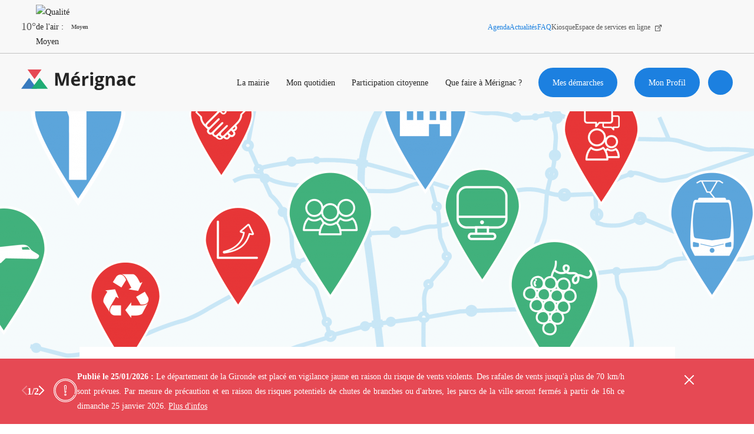

--- FILE ---
content_type: text/html; charset=UTF-8
request_url: https://www.merignac.com/actualites/linfo-eco-de-la-semaine-merignac-10062022
body_size: 177283
content:
<!DOCTYPE html>
<html lang="fr" dir="ltr" prefix="og: https://ogp.me/ns#">
  <head>
    <meta charset="utf-8" />
<script>window.YETT_BLACKLIST = [ /fbevents\.js/,/www\.google-analytics\.com/,/googletagmanager\.com/,/hotjar\.com/ ]; </script>
<script type="text/javascript" src="https://www.merignac.com/modules/custom/vanksen/frontend/vk_js_modules/vk_cookie_manager/vendor/yett.js"></script>
<script>window.vk_cookie_manager_settings = {"interface":{"banner":{"title":"Votre confidentialit\u00e9 est notre priorit\u00e9","description":"Nous utilisons diff\u00e9rentes technologies, telles que les cookies, pour personnaliser les contenus, proposer des fonctionnalit\u00e9s sur les r\u00e9seaux sociaux et analyser le trafic. Merci de cliquer sur le bouton ci-dessous pour donner votre accord. Vous pouvez changer d\u2019avis et modifier vos choix \u00e0 tout moment.","cta":"Personnaliser","enable_all":"Autoriser tout"},"modal":{"title":"Votre confidentialit\u00e9 est notre priorit\u00e9","description":"Vous pouvez configurer vos r\u00e9glages et choisir comment vous souhaitez que vos donn\u00e9es personnelles soient utilis\u00e9e en fonction des objectifs ci-dessous. Vous pouvez configurer les r\u00e9glages de mani\u00e8re ind\u00e9pendante pour chaque partenaire. Vous trouverez une description de chacun des objectifs sur la fa\u00e7on dont nos partenaires et nous-m\u00eames utilisons vos donn\u00e9es personnelles.","close":"Enregistrer et fermer","enable_all":"Autoriser tout","disable_all":"Refuser tout","toggle_group":"Activer \/ d\u00e9sactiver ce groupe de services"}},"groups":{"api":{"title":"API","description":"Les APIs permettent de charger des scripts : g\u00e9olocalisation, moteurs de recherche, traductions, ...","disabled":false,"services":{"pixel_fb":{"disabled":false,"machine_name":"pixel_fb","title":"Facebook Pixel","description":"Embed facebook pixels","link":"https:\/\/facebook.com","group":"api","pattern":"\/fbevents\\.js\/"}}},"analytics":{"title":"Analytics","description":"Ces cookies nous permettent d\u2019analyser l\u2019utilisation du site afin de pouvoir en mesurer et en am\u00e9liorer la performance.","services":{"ga":{"machine_name":"ga","default_allowed":false,"disabled":false,"title":"Google Analytics","description":"Avec Google Analytics nous analysons les flux de visiteurs et les pages visit\u00e9es afin de vous offrir une meilleure exp\u00e9rience utilisateur via des contenus personnalis\u00e9s et enrichis ainsi qu\u2019un v\u00e9ritable confort de navigation.","link":"https:\/\/support.google.com\/analytics\/answer\/6004245","group":"analytics","pattern":"\/www\\.google-analytics\\.com\/"},"gtm":{"machine_name":"gtm","disabled":false,"default_allowed":false,"title":"Google TAG Manager","description":"Google Tag Manager est un syst\u00e8me de gestion de balises qui vous permet de mettre \u00e0 jour rapidement et facilement les balises et les extraits de code sur votre site Web.","link":"https:\/\/support.google.com\/tagmanager\/answer\/6102821?hl=fr","group":"analytics","pattern":"\/googletagmanager\\.com\/"},"piano_analytics":{"title":"Mesure d\u0027audience \/ PIANO Analytics","description":"Les services de mesure d\u0027audience permettent de g\u00e9n\u00e9rer des statistiques de fr\u00e9quentation utiles \u00e0 l\u0027am\u00e9lioration du site. https:\/\/merignac.com\/","link":"https:\/\/piano.io\/publisher-terms-conditions\/","group":"ab_testing","pattern":"\/piano\\.io\/"}}},"ab_testing":{"title":"Test A\/B","description":"L\u0027A\/B testing est une proc\u00e9dure utilis\u00e9e en marketing qui mesure l\u0027impact d\u0027un changement de version d\u0027une variable sur l\u0027atteinte d\u0027un objectif (clic, validation, remplissage d\u0027un formulaire, etc.)","services":{"hotjar":{"machine_name":"hotjar","title":"Hotjar","description":"Hotjar permet aux services marketing de cr\u00e9er des exp\u00e9riences contextuelles, coh\u00e9rentes et pertinentes pour leurs visiteurs, sur tous les canaux et tout au long de leur parcours de navigation. Il s\u0027appuie sur l\u0027intelligence artificielle, qui exploite en temps r\u00e9el les donn\u00e9es des visiteurs et peut d\u00e9terminer leur probabilit\u00e9 de conversion.","link":"https:\/\/www.hotjar.com\/legal","group":"ab_testing","pattern":"\/hotjar\\.com\/"}}}},"templates":{}}</script>
<script type="text/javascript" src="https://www.merignac.com/modules/custom/vanksen/frontend/vk_js_modules/vk_cookie_manager/vendor/umd.js"></script>
<script>window.vk_cookie_manager_settings.templates.banner = function (banner) {
        "use strict";

        let html = `
<div class="vk_cookie_manager">
    <div class="vk_cookie_manager__banner">
        <div class="banner__wrapper">
            <div class="banner__content">
                <div class="content__title">${banner.title}</div>
                <div class="content__description">${banner.description}</div>
            </div>
            <div class="banner__actions">
                <div class="actions__enable_all"><button data-vk-cookie-manager-enable-all type="button">${banner.enable_all}</button></div>
                <div class="actions__disable_all"><button data-vk-cookie-manager-disable-all type="button">${banner.disable_all}</button></div>
                <div class="actions__open_modal"><button data-vk-cookie-manager-open-modal type="button">${banner.cta}</button></div>
            </div>
        </div>
    </div>
</div>`;

        return html;
    }</script>
<script></script>
<script type="text/javascript" src="https://www.merignac.com/modules/custom/vanksen/frontend/vk_js_modules/vk_cookie_manager/js/default-config.js"></script>
<script type="text/javascript" src="https://www.merignac.com/modules/custom/vanksen/frontend/vk_js_modules/vk_cookie_manager/js/main.js?mtime=1618919684"></script>
<link rel="stylesheet" href="https://www.merignac.com/modules/custom/vanksen/frontend/vk_js_modules/vk_cookie_manager/css/main.css" />
<script>var dataLayer = window.dataLayer = window.dataLayer || [];dataLayer = [{"vk_languageCode":"fr","vk_PageURL":"/actualites/linfo-eco-de-la-semaine-merignac-10062022","vk_PageName":"actualites/linfo-eco-de-la-semaine-merignac-10062022"}]</script>
<script>(function(w,d,s,l,i){w[l]=w[l]||[];w[l].push({'gtm.start':new Date().getTime(),event:'gtm.js'});var f=d.getElementsByTagName(s)[0],j=d.createElement(s),dl=l!='dataLayer'?'&amp;l='+l:'';j.async=true;j.src='https://www.googletagmanager.com/gtm.js?id='+i+dl;f.parentNode.insertBefore(j,f);})(window,document,'script','dataLayer','GTM-MF7CDFS');</script>
<noscript><style>form.antibot * :not(.antibot-message) { display: none !important; }</style>
</noscript><meta name="description" content="Chaque semaine retrouvez les informations économiques de la Ville de Mérignac : brèves économiques, portraits d&#039;entrepreneurs, marché de emploi, et le..." />
<link rel="canonical" href="https://www.merignac.com/actualites/linfo-eco-de-la-semaine-merignac-10062022" />
<link rel="image_src" href="/sites/default/files/2022-01/web_bandeau_destination_eco_3_0.png" />
<meta property="og:site_name" content="Mérignac" />
<meta property="og:type" content="website" />
<meta property="og:url" content="https://www.merignac.com/actualites/linfo-eco-de-la-semaine-merignac-10062022" />
<meta property="og:title" content="L&#039;info éco de la semaine à Mérignac | Mérignac" />
<meta property="og:image" content="https://www.merignac.com/sites/default/files/2022-01/web_bandeau_destination_eco_3_0.png" />
<meta property="og:locale" content="fr-FR" />
<meta property="article:author" content="c.massonneau" />
<meta property="article:modified_time" content="jeu 11/01/2024 - 12:15" />
<meta name="twitter:card" content="summary" />
<meta name="twitter:site" content="@merignac" />
<meta name="twitter:title" content="L&#039;info éco de la semaine à Mérignac | Mérignac" />
<meta name="twitter:image" content="https://www.merignac.com/sites/default/files/2022-01/web_bandeau_destination_eco_3_0.png" />
<meta name="google-site-verification" content="6pcMoBwGTghgXv2-01tyeCH3GnGpbVvimqJ0TQeZZJ4" />
<meta name="Generator" content="Drupal 10 (https://www.drupal.org)" />
<meta name="MobileOptimized" content="width" />
<meta name="HandheldFriendly" content="true" />
<meta name="viewport" content="width=device-width, initial-scale=1.0" />
<script type="application/ld+json">{"@context":"http:\/\/schema.org","@type":"Organization","name":"Ville de M\u00e9rignac","url":"https:\/\/www.merignac.com\/","logo":"https:\/\/www.merignac.com\/sites\/default\/files\/knowledge_graph\/logo_merignac_ban_0.jpg","contactPoint":[{"telephone":"+33 5 56 55 66 00","faxNumber":"+33 5 56 55 66 02","@type":"ContactPoint"}],"sameAs":["https:\/\/www.facebook.com\/Merignac","https:\/\/twitter.com\/merignac","https:\/\/www.instagram.com\/villedemerignac\/"]}</script>
<script type="application/ld+json">{
    "@context": "https://schema.org",
    "@type": "BreadcrumbList",
    "itemListElement": [
        {
            "@type": "ListItem",
            "position": 1,
            "name": "Page d\u0027accueil",
            "item": "https://www.merignac.com/"
        },
        {
            "@type": "ListItem",
            "position": 2,
            "name": "Actualités",
            "item": "https://www.merignac.com/actualites"
        },
        {
            "@type": "ListItem",
            "position": 3,
            "name": "L\u0027info éco de la semaine à Mérignac"
        }
    ]
}</script>
<link rel="icon" href="/themes/custom/merignac/favicon.ico" type="image/vnd.microsoft.icon" />
<link rel="alternate" hreflang="fr" href="https://www.merignac.com/actualites/linfo-eco-de-la-semaine-merignac-10062022" />

    <title>L&#039;info éco de la semaine à Mérignac | Mérignac</title>
    <link rel="stylesheet" media="all" href="/sites/default/files/css/css_BxSI5dIVbje7WD2vn8YITGTGaMqMK3hoxtIV67dWDk0.css?delta=0&amp;language=fr&amp;theme=merignac&amp;include=[base64]" />
<link rel="stylesheet" media="all" href="/sites/default/files/css/css_XZx4H_csiPVetFQys9ur-JMrGLirlsRBmW8GZYNjFT4.css?delta=1&amp;language=fr&amp;theme=merignac&amp;include=[base64]" />

    <script type="application/json" data-drupal-selector="drupal-settings-json">{"path":{"baseUrl":"\/","pathPrefix":"","currentPath":"node\/4901","currentPathIsAdmin":false,"isFront":false,"currentLanguage":"fr"},"pluralDelimiter":"\u0003","suppressDeprecationErrors":true,"ajaxPageState":{"libraries":"[base64]","theme":"merignac","theme_token":null},"ajaxTrustedUrl":{"\/actualites\/linfo-eco-de-la-semaine-merignac-10062022":true},"dataLayer":{"defaultLang":"fr","languages":{"fr":{"id":"fr","name":"French","direction":"ltr","weight":0}}},"facebook_pixel":{"facebook_id":"898407967001307","events":[{"event":"ViewContent","data":"{\u0022content_name\u0022:\u0022L\u0027info \\u00e9co de la semaine \\u00e0 M\\u00e9rignac \u0022,\u0022content_type\u0022:\u0022news\u0022,\u0022content_ids\u0022:[\u00224901\u0022]}"}],"fb_disable_advanced":false,"eu_cookie_compliance":false,"donottrack":true},"vkDebugJs":false,"vanksen":{"cache_query_string":"t95yb8","environment":"","status_code":"","path":{"base_url":"https:\/\/www.merignac.com\/","frontpage":"\/","current":"\/actualites\/linfo-eco-de-la-semaine-merignac-10062022"},"theme_path":"\/themes\/custom\/merignac","theme_path_abs":"https:\/\/www.merignac.com\/themes\/custom\/merignac"},"views":{"ajax_path":"\/views\/ajax","ajaxViews":{"views_dom_id:4c3aa3acbb03d0d8f12568954292a555ae32bea19b96c2d9d1b3a40319965a9e":{"view_name":"search_content","view_display_id":"list","view_args":"","view_path":"\/node\/4901","view_base_path":null,"view_dom_id":"4c3aa3acbb03d0d8f12568954292a555ae32bea19b96c2d9d1b3a40319965a9e","pager_element":0}}},"search_api_autocomplete":{"search_content":{"auto_submit":true}},"facets_views_ajax":{"merignac_search_content_type":{"view_id":"search_content","current_display_id":"list","view_base_path":"","ajax_path":"\/views\/ajax"}},"user":{"uid":0,"permissionsHash":"61df0149e906182e458bac2fa01ceaf5bde7297e16bb8d21d5f66fe0b49ab0bc"}}</script>
<script src="/sites/default/files/js/js_1FbfmCHXaD1_JFtPDOOoz1E_s6jx8aW2gR9Nkkd5m3o.js?scope=header&amp;delta=0&amp;language=fr&amp;theme=merignac&amp;include=[base64]"></script>

    <meta name="viewport" content="width=device-width, initial-scale=1.0, maximum-scale=1.0, user-scalable=no">
      <script src=https://tag.aticdn.net/piano-analytics.js></script>
      <script type="text/javascript">
        pa.setConfigurations({site:637801,collectDomain:'https://logs1412.xiti.com'});
        pa.privacy.setMode('exempt');
      </script>
  </head>
  <body class="node-news node-4901 path-node page-node-type-news">
  <script type="text/javascript">
    pa.sendEvent('page.display',{'page': document.URL});
  </script>
        <a href="#main-content" class="visually-hidden focusable skip-link">
      Aller au contenu principal
    </a>
    <noscript><img src="https://www.facebook.com/tr?id=898407967001307&amp;ev=PageView&amp;noscript=1" alt="" height="1" width="1" /></noscript><noscript><iframe src="https://www.googletagmanager.com/ns.html?id=GTM-MF7CDFS" height="0" width="0" style="display:none;visibility:hidden"></iframe></noscript>
      <div class="dialog-off-canvas-main-canvas" data-off-canvas-main-canvas>
    <div class="layout-container">

      


	<style>
		/* Must be loaded before any css stylesheets */
			</style>

			<aside class="alerts-outer custom-hidden">
			<div class="alerts">
				<div class="wrapper">
					<div class="swiper-container">
						<div class="swipper-actions">
							<div class="wrapper">
								<div class="swiper-navigation">
									<div class="prev nav">
										<svg width="9" height="16" viewbox="0 0 9 16" fill="none" xmlns="http://www.w3.org/2000/svg">
											<path d="M7.86974 15.8086C8.13048 16.0638 8.54479 16.0638 8.80553 15.8086C8.92986 15.6864 9 15.5187 9 15.3435C9 15.1683 8.92986 15.0006 8.80553 14.8784L1.76445 7.87835L8.80338 1.12053C8.92725 0.998985 8.99714 0.832005 8.99714 0.657604C8.99714 0.483203 8.92725 0.316222 8.80338 0.19468C8.54442 -0.0648934 8.12656 -0.0648934 7.8676 0.19468L0 7.87835L7.86974 15.8086Z" stroke="white" fill="white"/>
										</svg>
									</div>
									<div class="swiper-pagination"></div>
									<div class="next nav">
										<svg width="9" height="16" viewbox="0 0 9 16" fill="none" xmlns="http://www.w3.org/2000/svg">
											<path d="M1.13026 15.8086C0.869518 16.0638 0.455212 16.0638 0.194473 15.8086C0.0701383 15.6864 0 15.5187 0 15.3435C0 15.1683 0.0701383 15.0006 0.194473 14.8784L7.23555 7.87835L0.196616 1.12053C0.0727468 0.998985 0.00285644 0.832005 0.00285644 0.657604C0.00285644 0.483203 0.0727468 0.316222 0.196616 0.19468C0.455577 -0.0648934 0.873437 -0.0648934 1.1324 0.19468L9 7.87835L1.13026 15.8086Z" stroke="white" fill="white"/>
										</svg>
									</div>
								</div>
							</div>
						</div>
						<div class="icon">
							<svg xmlns="http://www.w3.org/2000/svg" width="40" height="40" viewbox="0 0 40 40">
								<defs>
									<filter id="shoutFilter">
										<feColorMatrix in="SourceGraphic" values="0 0 0 0 1.000000 0 0 0 0 1.000000 0 0 0 0 1.000000 0 0 0 1.000000 0"/>
									</filter>
								</defs>
								<g fill="none" fill-rule="evenodd" filter="url(#shoutFilter)">
									<path fill="#252525" fill-rule="nonzero" d="M34.083 5.848A19.834 19.834 0 0019.965 0 19.835 19.835 0 005.848 5.848 19.835 19.835 0 000 19.965a19.835 19.835 0 005.848 14.118 19.835 19.835 0 0014.117 5.848 19.835 19.835 0 0014.118-5.848 19.835 19.835 0 005.848-14.118 19.835 19.835 0 00-5.848-14.117zm-.837 27.398a18.659 18.659 0 01-13.28 5.501 18.66 18.66 0 01-13.281-5.5 18.659 18.659 0 01-5.502-13.282c0-5.016 1.954-9.733 5.502-13.28a18.659 18.659 0 0113.28-5.502c5.017 0 9.734 1.954 13.281 5.502a18.659 18.659 0 015.501 13.28 18.66 18.66 0 01-5.5 13.281zm-13.28-22.405c-1.263 0-2.28 1.104-2.175 2.355l.778 9.75c.058.723.671 1.29 1.396 1.29.726 0 1.339-.567 1.397-1.29l.174-2.192a.592.592 0 10-1.18-.094l-.174 2.192a.218.218 0 01-.217.2.218.218 0 01-.216-.2l-.778-9.75c-.05-.573.42-1.077.994-1.077.572 0 1.044.505.995 1.077l-.43 5.377a.592.592 0 101.18.095l.43-5.378c.106-1.252-.929-2.355-2.175-2.355zm12.444-3.32a17.484 17.484 0 00-12.445-5.155c-4.7 0-9.12 1.83-12.444 5.155a17.484 17.484 0 00-5.155 12.444c0 4.701 1.83 9.12 5.155 12.445a17.484 17.484 0 0012.444 5.154 17.59 17.59 0 0015.509-9.272.592.592 0 00-1.043-.56 16.408 16.408 0 01-14.466 8.649c-9.051 0-16.415-7.364-16.415-16.416 0-9.051 7.364-16.415 16.415-16.415 9.052 0 16.416 7.364 16.416 16.415 0 1.888-.317 3.737-.943 5.499a.592.592 0 001.115.396 17.555 17.555 0 001.011-5.895c0-4.7-1.83-9.12-5.154-12.444zM19.965 25.365a1.864 1.864 0 00-1.862 1.862c0 1.027.836 1.862 1.862 1.862a1.864 1.864 0 001.862-1.862 1.864 1.864 0 00-1.862-1.862zm0 2.54a.68.68 0 11.002-1.358.68.68 0 01-.002 1.359z"/>
								</g>
							</svg>
						</div>

						<div class="swiper-wrapper">
															<div class="swiper-slide item item-type-alert" data-alert-type="alert">
									<div class="wrapper">
										<span class="authoring">
											Publié le 
											25/01/2026&nbsp;:&nbsp;
										</span>
										<p>Le département de la Gironde est placé en vigilance jaune en raison du risque de vents violents. Des rafales de vents jusqu'à plus de 70 km/h sont prévues. Par mesure de précaution et en raison des risques potentiels de chutes de branches ou d'arbres, les parcs de la ville seront fermés à partir de 16h ce dimanche 25 janvier 2026. <a href="https://vigilance.meteofrance.fr/fr/gironde" target="_blank">Plus d'infos</a></p>
									</div>
								</div>
															<div class="swiper-slide item item-type-information" data-alert-type="information">
									<div class="wrapper">
										<span class="authoring">
											Publié le 
											22/01/2026&nbsp;:&nbsp;
										</span>
										<p>Vacances de février : dernières places pour les stages multisports dédiés aux enfants de 6 à 12 ans. <a href="https://www.merignac.com/demarches/inscriptions-enfance-education-et-jeunesse/stages-sportifs-pendant-les-vacances-scolaires">Plus d'informations</a></p>
									</div>
								</div>
													</div>
						<div class="close"></div>
					</div>
				</div>
			</div>
		</aside>
	
	<header class="topbar" role="banner">
		<div class="topbar-mobile mobile-only">
			<div id="block-merignac-branding" class="block block-system block-system-branding-block">
  
    
      <a href="/" rel="home" class="site-logo" title="page d'accueil">
      	<span class="icon icon-logo">
		<svg width="221" height="40" viewbox="0 0 221 40" fill="none" xmlns="http://www.w3.org/2000/svg">
			<path d="M75.8247 30.6667L69.9639 11.6364H69.8418C70.086 15.5152 70.2081 18.0607 70.2081 19.394V30.6667H65.5684V6.42432H72.6501L78.3888 24.9698H78.5109L84.6159 6.42432H91.5755V30.6667H86.6916V19.1516C86.6916 18.6667 86.6916 17.9395 86.6916 17.3334C86.6916 16.7273 86.8137 14.788 86.9358 11.7576H86.8137L80.5866 30.6667H75.8247Z" fill="#252525"/>
			<path fill-rule="evenodd" clip-rule="evenodd" d="M102.077 9.69699V10.1818H105.495C106.35 9.57578 107.449 8.72729 108.792 7.63639C110.135 6.54548 111.112 5.69699 111.722 5.09093V4.72729H105.984C105.251 5.8182 104.03 7.51517 102.077 9.69699ZM105.74 31.0303C102.687 31.0303 100.367 30.1818 98.6578 28.6061C96.9484 26.9091 96.0938 24.6061 96.0938 21.5758C96.0938 18.4243 96.8263 16.1212 98.4136 14.4243C100.001 12.7273 102.199 11.8788 104.885 11.8788C107.571 11.8788 109.525 12.6061 110.99 14.0606C112.455 15.5152 113.188 17.5758 113.188 20.2424V22.6667H101.344C101.344 24.1212 101.832 25.2121 102.687 26.0606C103.542 26.9091 104.641 27.2728 106.106 27.2728C107.205 27.2728 108.304 27.1515 109.28 26.9091C110.257 26.6667 111.356 26.3031 112.455 25.8182V29.697C111.6 30.1818 110.624 30.4243 109.647 30.6667C108.67 30.9091 107.205 31.0303 105.74 31.0303ZM105.007 15.394C103.908 15.394 103.053 15.7576 102.443 16.3637C101.832 17.0909 101.466 18.0606 101.344 19.2728H108.67C108.67 18.0606 108.304 17.0909 107.693 16.3637C107.083 15.6364 106.106 15.394 105.007 15.394Z" fill="#252525"/>
			<path d="M127.96 11.8789C128.693 11.8789 129.181 11.8789 129.67 12.0001L129.304 16.7274C128.937 16.6062 128.449 16.6062 127.838 16.6062C126.251 16.6062 124.908 16.9698 124.053 17.8183C123.199 18.6668 122.71 19.7577 122.71 21.3335V30.788H117.582V12.2425H121.489L122.222 15.3941H122.466C123.077 14.3031 123.809 13.5759 124.786 12.8486C125.763 12.1213 126.739 11.8789 127.96 11.8789V11.8789Z" fill="#252525"/>
			<path fill-rule="evenodd" clip-rule="evenodd" d="M135.654 4.96973C133.822 4.96973 132.846 5.697 132.846 7.39397C132.846 9.09094 133.7 9.93942 135.654 9.81821C136.631 9.81821 137.241 9.697 137.73 9.21215C138.218 8.7273 138.462 8.12124 138.462 7.39397C138.462 5.81821 137.485 4.96973 135.654 4.96973ZM133.09 30.6667H138.096H138.218V12.2425H133.09V30.6667Z" fill="#252525"/>
			<path fill-rule="evenodd" clip-rule="evenodd" d="M159.708 12.2424V14.7879L156.777 15.5152C157.266 16.3636 157.632 17.2121 157.632 18.303C157.632 20.2424 156.899 21.8182 155.556 22.9091C154.213 24 152.26 24.6061 149.695 24.6061H148.719L147.986 24.4848C147.498 24.8485 147.253 25.3333 147.253 25.8182C147.253 26.5455 148.23 26.9091 150.062 26.9091H153.236C155.312 26.9091 156.899 27.3939 157.876 28.2424C158.853 29.0909 159.463 30.4242 159.463 32.1212C159.463 34.303 158.609 36 156.777 37.2121C154.946 38.4242 152.382 39.0303 148.963 39.0303C146.399 39.0303 144.323 38.5455 142.98 37.697C141.637 36.8485 140.904 35.5152 140.904 33.9394C140.904 32.8485 141.271 31.8788 142.003 31.1515C142.736 30.4242 143.713 29.8182 145.056 29.5758C144.567 29.3333 144.079 28.9697 143.713 28.4848C143.346 28 143.102 27.3939 143.102 26.9091C143.102 26.1818 143.346 25.5758 143.713 25.0909C144.079 24.6061 144.689 24.1212 145.544 23.7576C144.567 23.3939 143.835 22.6667 143.224 21.697C142.614 20.7273 142.369 19.6364 142.369 18.4242C142.369 16.3636 142.98 14.7879 144.323 13.697C145.666 12.6061 147.498 12 149.94 12C150.428 12 151.039 12 151.771 12.1212C152.032 12.1644 152.263 12.1922 152.456 12.2156C152.805 12.2578 153.036 12.2856 153.114 12.3636C153.236 12.2424 159.708 12.2424 159.708 12.2424ZM145.3 33.3333C145.3 34.0606 145.666 34.5455 146.277 35.0303C146.887 35.5152 147.864 35.6364 149.085 35.6364C150.916 35.6364 152.382 35.3939 153.358 34.9091C154.335 34.4242 154.946 33.697 154.946 32.8485C154.946 32.1212 154.579 31.6364 153.969 31.3939C153.358 31.1515 152.382 31.0303 151.161 31.0303H148.474C147.498 31.0303 146.765 31.2727 146.155 31.6364C145.544 32 145.3 32.6061 145.3 33.3333ZM147.864 20.7273C147.376 20.1212 147.131 19.2727 147.131 18.303C147.131 16 148.108 14.9091 149.818 14.9091C151.649 14.9091 152.626 16.1212 152.626 18.303C152.626 19.3939 152.382 20.1212 152.015 20.7273C151.649 21.3333 150.916 21.5758 149.94 21.5758C149.085 21.5758 148.352 21.3333 147.864 20.7273Z" fill="#252525"/>
			<path d="M179.975 30.6668H174.847V19.8789C174.847 18.5456 174.602 17.5759 174.114 16.8486C173.626 16.1213 172.893 15.8789 171.794 15.8789C170.329 15.8789 169.352 16.3638 168.742 17.3335C168.131 18.3031 167.765 19.8789 167.765 22.0607V30.788H162.637V12.2425H166.544L167.276 14.6668H167.521C168.131 13.8183 168.864 13.091 169.841 12.6062C170.817 12.1213 171.916 11.8789 173.259 11.8789C175.457 11.8789 177.044 12.485 178.143 13.5759C179.242 14.6668 179.853 16.3638 179.853 18.6668L179.975 30.6668Z" fill="#252525"/>
			<path fill-rule="evenodd" clip-rule="evenodd" d="M196.093 28.1212L197.07 30.6667L200.488 30.4242V18.0606C200.488 15.8788 199.878 14.1818 198.535 13.0909C197.192 12 195.36 11.5151 192.796 11.5151C190.11 11.5151 187.79 12.1212 185.592 13.2121L187.302 16.606C189.255 15.7576 191.087 15.2727 192.552 15.2727C194.505 15.2727 195.482 16.2424 195.482 18.0606V18.9091L192.186 19.0303C189.377 19.1515 187.302 19.6363 185.959 20.606C184.615 21.5757 183.883 23.0303 183.883 24.9697C183.883 26.9091 184.371 28.2424 185.47 29.3333C186.569 30.4242 187.912 30.9091 189.744 30.9091C191.209 30.9091 192.308 30.6667 193.284 30.303C194.261 29.9394 195.116 29.2121 195.971 28.1212H196.093ZM193.651 22.303L195.604 22.1818V23.8788C195.604 24.9697 195.238 25.9394 194.505 26.5454C193.773 27.1515 192.918 27.5151 191.697 27.5151C190.11 27.5151 189.255 26.7879 189.255 25.3333C189.255 24.3636 189.621 23.6363 190.354 23.1515C191.087 22.6667 192.186 22.303 193.651 22.303Z" fill="#252525"/>
			<path d="M213.554 31.0303C207.693 31.0303 204.885 27.8788 204.885 21.5758C204.885 18.4242 205.617 16 207.205 14.303C208.792 12.6061 210.99 11.7576 214.042 11.7576C216.24 11.7576 218.194 12.1212 219.903 12.9697L218.438 16.8485C217.583 16.4848 216.851 16.2424 216.24 16.1212C215.63 16 214.897 15.7576 214.164 15.7576C211.478 15.7576 210.135 17.5757 210.135 21.3333C210.135 24.9697 211.478 26.7879 214.164 26.7879C215.141 26.7879 215.996 26.6667 216.851 26.4242C217.705 26.1818 218.56 25.8182 219.415 25.2121V29.5757C218.56 30.0606 217.705 30.4242 216.973 30.6667C216.24 30.9091 214.775 31.0303 213.554 31.0303Z" fill="#252525"/>
			<path d="M15.2624 15.7576L22.8336 26.0606L30.5249 36.3636H15.2624H0L7.57113 26.0606L15.2624 15.7576Z" fill="#377ABE"/>
			<path d="M35.4703 15.7576L43.3134 26.0606L51.281 36.3636H35.4703H19.5352L27.5027 26.0606L35.4703 15.7576Z" fill="#1FAC74"/>
			<path d="M25.7007 18.1818L18.8941 9.15192L12.209 0H25.7007H39.0709L32.3858 9.15192L25.7007 18.1818Z" fill="#E64954"/>
		</svg>
	</span>

            </a>
</div>

			<div class="mobile-only topbar-mobile-nav">
				<button type="button" aria-expanded="false" class="btn-search button search-toggler" title="Ouvrir la recherche">
								<span style=" " class="icon icon-search ">
		<svg>
			<use xlink:href="/themes/custom/merignac/svg/icons.svg#search"></use>
		</svg>
	</span>

					<span class="sr-only">Ouvrir la recherche</span>
				</button>

				<button class="burger" type="button" title="menu">
					<span class="sr-only">Menu</span>
					<span class="burger-line"></span>
					<span class="burger-line"></span>
					<span class="burger-line"></span>
				</button>
			</div>
		</div>
		<div class="topbar-inner">

			<div class="topbar-alerts"></div>
			<section class="topbar-topbar">
  





	<ul class="city-infos">
	<li class="weather">
		<img class="weather-media" role="presentation" src="/themes/custom/merignac/svg/weather/04d.svg" alt=""/>
		<p class="weather-content">10&deg;</p>
	</li>

	<li
		class="atmo">
				<div class="atmo-clip">
			<img class="atmo-media" src="/themes/custom/merignac/svg/atmo/atmo_2.svg" alt="Qualité de l'air : Moyen"/>
		</div>
		<p class="atmo-content">Moyen</p>
	</li>
		<li>
		<a class="eco-watt" href="/eco-watt" title="Les dernières alertes Eco Watt">
			<img class="eco-watt-media" role="presentation" src="/themes/custom/merignac/img/ecowatt-onboarding.png" alt=""/>
			<span class="sr-only">Les dernières alertes Eco Watt</span>
		</a>
	</li>
	</ul>



<div class="menu-header--social-networks">
								<ul class="menu">
												<li class="menu-item">
						<a href="/agenda" class="menu-item-blue" title="Agenda" data-drupal-link-system-path="node/41">Agenda</a>
											</li>
									<li class="menu-item">
						<a href="/actualites" class="menu-item-blue" title="Actualités" data-drupal-link-system-path="node/10">Actualités</a>
											</li>
									<li class="menu-item">
						<a href="/la-mairie/vos-questions/faq" class="menu-item-blue" data-drupal-link-system-path="node/71">FAQ</a>
											</li>
									<li class="menu-item">
						<a href="/le-kiosque" title="Kiosque" data-drupal-link-system-path="node/18">Kiosque</a>
											</li>
									<li class="menu-item">
						<a href="https://www.espace-citoyens.net/merignac/espace-citoyens/Home/AccueilPublic" target="_blank" title="Espace de services en ligne">Espace de services en ligne</a>
											</li>
							</ul>
			
	 
<ul class="social-networks">
	<li>
		<a href="https://www.facebook.com/Merignac" target="_blank" title="Facebook">
						<span style=" " class="icon icon-facebook ">
		<svg>
			<use xlink:href="/themes/custom/merignac/svg/icons.svg#facebook"></use>
		</svg>
	</span>

			<span class="sr-only">Facebook</span>
		</a>
	</li>
	<li>
		<a href="https://x.com/merignac?lang=fr" target="_blank" title="X">
						<span style=" " class="icon icon-x ">
		<svg>
			<use xlink:href="/themes/custom/merignac/svg/icons.svg#x"></use>
		</svg>
	</span>

			<span class="sr-only">X</span>
		</a>
	</li>
	<li>
		<a href="https://www.instagram.com/villedemerignac/" target="_blank" title="Instagram">
						<span style=" " class="icon icon-instagram ">
		<svg>
			<use xlink:href="/themes/custom/merignac/svg/icons.svg#instagram"></use>
		</svg>
	</span>

			<span class="sr-only">Instagram</span>
		</a>
	</li>
	<li>
		<a href="https://www.youtube.com/channel/UCu6i4AA2xhHmi5eydRuidpQ" target="_blank" title="Youtube">
						<span style=" " class="icon icon-youtube ">
		<svg>
			<use xlink:href="/themes/custom/merignac/svg/icons.svg#youtube"></use>
		</svg>
	</span>

			<span class="sr-only">Youtube</span>
		</a>
	</li>
	<li>
		<a href="https://www.linkedin.com/company/villedemerignac/" target="_blank" title="LinkedIn">
						<span style=" " class="icon icon-linkedin ">
		<svg>
			<use xlink:href="/themes/custom/merignac/svg/icons.svg#linkedin"></use>
		</svg>
	</span>

			<span class="sr-only">Linkedin</span>
		</a>
	</li>
</ul>
</div>


</section>
			<section class="topbar-main">
					<div class="desktop-only"><div id="block-merignac-branding" class="block block-system block-system-branding-block">
  
    
      <a href="/" rel="home" class="site-logo" title="page d'accueil">
      	<span class="icon icon-logo">
		<svg width="221" height="40" viewbox="0 0 221 40" fill="none" xmlns="http://www.w3.org/2000/svg">
			<path d="M75.8247 30.6667L69.9639 11.6364H69.8418C70.086 15.5152 70.2081 18.0607 70.2081 19.394V30.6667H65.5684V6.42432H72.6501L78.3888 24.9698H78.5109L84.6159 6.42432H91.5755V30.6667H86.6916V19.1516C86.6916 18.6667 86.6916 17.9395 86.6916 17.3334C86.6916 16.7273 86.8137 14.788 86.9358 11.7576H86.8137L80.5866 30.6667H75.8247Z" fill="#252525"/>
			<path fill-rule="evenodd" clip-rule="evenodd" d="M102.077 9.69699V10.1818H105.495C106.35 9.57578 107.449 8.72729 108.792 7.63639C110.135 6.54548 111.112 5.69699 111.722 5.09093V4.72729H105.984C105.251 5.8182 104.03 7.51517 102.077 9.69699ZM105.74 31.0303C102.687 31.0303 100.367 30.1818 98.6578 28.6061C96.9484 26.9091 96.0938 24.6061 96.0938 21.5758C96.0938 18.4243 96.8263 16.1212 98.4136 14.4243C100.001 12.7273 102.199 11.8788 104.885 11.8788C107.571 11.8788 109.525 12.6061 110.99 14.0606C112.455 15.5152 113.188 17.5758 113.188 20.2424V22.6667H101.344C101.344 24.1212 101.832 25.2121 102.687 26.0606C103.542 26.9091 104.641 27.2728 106.106 27.2728C107.205 27.2728 108.304 27.1515 109.28 26.9091C110.257 26.6667 111.356 26.3031 112.455 25.8182V29.697C111.6 30.1818 110.624 30.4243 109.647 30.6667C108.67 30.9091 107.205 31.0303 105.74 31.0303ZM105.007 15.394C103.908 15.394 103.053 15.7576 102.443 16.3637C101.832 17.0909 101.466 18.0606 101.344 19.2728H108.67C108.67 18.0606 108.304 17.0909 107.693 16.3637C107.083 15.6364 106.106 15.394 105.007 15.394Z" fill="#252525"/>
			<path d="M127.96 11.8789C128.693 11.8789 129.181 11.8789 129.67 12.0001L129.304 16.7274C128.937 16.6062 128.449 16.6062 127.838 16.6062C126.251 16.6062 124.908 16.9698 124.053 17.8183C123.199 18.6668 122.71 19.7577 122.71 21.3335V30.788H117.582V12.2425H121.489L122.222 15.3941H122.466C123.077 14.3031 123.809 13.5759 124.786 12.8486C125.763 12.1213 126.739 11.8789 127.96 11.8789V11.8789Z" fill="#252525"/>
			<path fill-rule="evenodd" clip-rule="evenodd" d="M135.654 4.96973C133.822 4.96973 132.846 5.697 132.846 7.39397C132.846 9.09094 133.7 9.93942 135.654 9.81821C136.631 9.81821 137.241 9.697 137.73 9.21215C138.218 8.7273 138.462 8.12124 138.462 7.39397C138.462 5.81821 137.485 4.96973 135.654 4.96973ZM133.09 30.6667H138.096H138.218V12.2425H133.09V30.6667Z" fill="#252525"/>
			<path fill-rule="evenodd" clip-rule="evenodd" d="M159.708 12.2424V14.7879L156.777 15.5152C157.266 16.3636 157.632 17.2121 157.632 18.303C157.632 20.2424 156.899 21.8182 155.556 22.9091C154.213 24 152.26 24.6061 149.695 24.6061H148.719L147.986 24.4848C147.498 24.8485 147.253 25.3333 147.253 25.8182C147.253 26.5455 148.23 26.9091 150.062 26.9091H153.236C155.312 26.9091 156.899 27.3939 157.876 28.2424C158.853 29.0909 159.463 30.4242 159.463 32.1212C159.463 34.303 158.609 36 156.777 37.2121C154.946 38.4242 152.382 39.0303 148.963 39.0303C146.399 39.0303 144.323 38.5455 142.98 37.697C141.637 36.8485 140.904 35.5152 140.904 33.9394C140.904 32.8485 141.271 31.8788 142.003 31.1515C142.736 30.4242 143.713 29.8182 145.056 29.5758C144.567 29.3333 144.079 28.9697 143.713 28.4848C143.346 28 143.102 27.3939 143.102 26.9091C143.102 26.1818 143.346 25.5758 143.713 25.0909C144.079 24.6061 144.689 24.1212 145.544 23.7576C144.567 23.3939 143.835 22.6667 143.224 21.697C142.614 20.7273 142.369 19.6364 142.369 18.4242C142.369 16.3636 142.98 14.7879 144.323 13.697C145.666 12.6061 147.498 12 149.94 12C150.428 12 151.039 12 151.771 12.1212C152.032 12.1644 152.263 12.1922 152.456 12.2156C152.805 12.2578 153.036 12.2856 153.114 12.3636C153.236 12.2424 159.708 12.2424 159.708 12.2424ZM145.3 33.3333C145.3 34.0606 145.666 34.5455 146.277 35.0303C146.887 35.5152 147.864 35.6364 149.085 35.6364C150.916 35.6364 152.382 35.3939 153.358 34.9091C154.335 34.4242 154.946 33.697 154.946 32.8485C154.946 32.1212 154.579 31.6364 153.969 31.3939C153.358 31.1515 152.382 31.0303 151.161 31.0303H148.474C147.498 31.0303 146.765 31.2727 146.155 31.6364C145.544 32 145.3 32.6061 145.3 33.3333ZM147.864 20.7273C147.376 20.1212 147.131 19.2727 147.131 18.303C147.131 16 148.108 14.9091 149.818 14.9091C151.649 14.9091 152.626 16.1212 152.626 18.303C152.626 19.3939 152.382 20.1212 152.015 20.7273C151.649 21.3333 150.916 21.5758 149.94 21.5758C149.085 21.5758 148.352 21.3333 147.864 20.7273Z" fill="#252525"/>
			<path d="M179.975 30.6668H174.847V19.8789C174.847 18.5456 174.602 17.5759 174.114 16.8486C173.626 16.1213 172.893 15.8789 171.794 15.8789C170.329 15.8789 169.352 16.3638 168.742 17.3335C168.131 18.3031 167.765 19.8789 167.765 22.0607V30.788H162.637V12.2425H166.544L167.276 14.6668H167.521C168.131 13.8183 168.864 13.091 169.841 12.6062C170.817 12.1213 171.916 11.8789 173.259 11.8789C175.457 11.8789 177.044 12.485 178.143 13.5759C179.242 14.6668 179.853 16.3638 179.853 18.6668L179.975 30.6668Z" fill="#252525"/>
			<path fill-rule="evenodd" clip-rule="evenodd" d="M196.093 28.1212L197.07 30.6667L200.488 30.4242V18.0606C200.488 15.8788 199.878 14.1818 198.535 13.0909C197.192 12 195.36 11.5151 192.796 11.5151C190.11 11.5151 187.79 12.1212 185.592 13.2121L187.302 16.606C189.255 15.7576 191.087 15.2727 192.552 15.2727C194.505 15.2727 195.482 16.2424 195.482 18.0606V18.9091L192.186 19.0303C189.377 19.1515 187.302 19.6363 185.959 20.606C184.615 21.5757 183.883 23.0303 183.883 24.9697C183.883 26.9091 184.371 28.2424 185.47 29.3333C186.569 30.4242 187.912 30.9091 189.744 30.9091C191.209 30.9091 192.308 30.6667 193.284 30.303C194.261 29.9394 195.116 29.2121 195.971 28.1212H196.093ZM193.651 22.303L195.604 22.1818V23.8788C195.604 24.9697 195.238 25.9394 194.505 26.5454C193.773 27.1515 192.918 27.5151 191.697 27.5151C190.11 27.5151 189.255 26.7879 189.255 25.3333C189.255 24.3636 189.621 23.6363 190.354 23.1515C191.087 22.6667 192.186 22.303 193.651 22.303Z" fill="#252525"/>
			<path d="M213.554 31.0303C207.693 31.0303 204.885 27.8788 204.885 21.5758C204.885 18.4242 205.617 16 207.205 14.303C208.792 12.6061 210.99 11.7576 214.042 11.7576C216.24 11.7576 218.194 12.1212 219.903 12.9697L218.438 16.8485C217.583 16.4848 216.851 16.2424 216.24 16.1212C215.63 16 214.897 15.7576 214.164 15.7576C211.478 15.7576 210.135 17.5757 210.135 21.3333C210.135 24.9697 211.478 26.7879 214.164 26.7879C215.141 26.7879 215.996 26.6667 216.851 26.4242C217.705 26.1818 218.56 25.8182 219.415 25.2121V29.5757C218.56 30.0606 217.705 30.4242 216.973 30.6667C216.24 30.9091 214.775 31.0303 213.554 31.0303Z" fill="#252525"/>
			<path d="M15.2624 15.7576L22.8336 26.0606L30.5249 36.3636H15.2624H0L7.57113 26.0606L15.2624 15.7576Z" fill="#377ABE"/>
			<path d="M35.4703 15.7576L43.3134 26.0606L51.281 36.3636H35.4703H19.5352L27.5027 26.0606L35.4703 15.7576Z" fill="#1FAC74"/>
			<path d="M25.7007 18.1818L18.8941 9.15192L12.209 0H25.7007H39.0709L32.3858 9.15192L25.7007 18.1818Z" fill="#E64954"/>
		</svg>
	</span>

            </a>
</div>
</div>
					<nav role="navigation" aria-labelledby="block-menuprincipal-menu" id="block-menuprincipal" class="block block-menu navigation menu--menu-main">
            
  <h2 class="visually-hidden" id="block-menuprincipal-menu">Menu principal</h2>
  

        


		<ul  class="menu navigation"> 
						<li  class="menu-item menu-item-level-0"">
									<div class="menu-item-mobile-link">
						<a href="/la-mairie" identifier="quick_access_city_hall" data-drupal-link-system-path="node/499">La mairie</a>
						<button type="button" aria-expanded="false" class="menu-item-button-mobile mobile-only btn-chevron" title="Ouvrir le sous-menu">
										<span style=" " class="icon icon-chevron-down-2 ">
		<svg>
			<use xlink:href="/themes/custom/merignac/svg/icons.svg#chevron-down-2"></use>
		</svg>
	</span>

							<span class="sr-only">Ouvrir le sous-menu
								La mairie</span>
						</button>
					</div>
					<button type="button" class="menu-item-button desktop-only">
						La mairie
					</button>

					<div class="submenu-outer" aria-hidden="true">
						<div class="submenu-inner">
							<div>
								<button class="submenu-close desktop-only" data-menu-close title="Fermer le menu">
												<span style=" " class="icon icon-cross ">
		<svg>
			<use xlink:href="/themes/custom/merignac/svg/icons.svg#cross"></use>
		</svg>
	</span>

									<span class="sr-only">Fermer le menu</span>
								</button>
								<span class="submenu-title"><a href="/la-mairie" identifier="quick_access_city_hall" data-drupal-link-system-path="node/499">La mairie</a></span>

								      <ul class="submenu submenu-1">
                      <li  class="submenu-item submenu-1-item">
                    <div class="submenu-1-item-block">
                        <a href="/la-mairie/horaires-et-services-municipaux" data-drupal-link-system-path="node/8052">Horaires et services municipaux</a>
                        <button type="button" aria-expanded="false" class="submenu-button btn-chevron mobile-only" title="Ouvrir le sous-menu">
              			<span style=" " class="icon icon-chevron-down-2 ">
		<svg>
			<use xlink:href="/themes/custom/merignac/svg/icons.svg#chevron-down-2"></use>
		</svg>
	</span>

              <span class="sr-only">Ouvrir le sous-menu
								Horaires et services municipaux</span>
            </button>
                      </div>
                                                <ul class="submenu submenu-2">
                      <li  class="submenu-item submenu-2-item">
                      <a href="/la-mairie/horaires-et-services-municipaux/horaires-et-coordonnees" data-drupal-link-system-path="node/500">Horaires et coordonnées</a>
                              </li>


                      <li  class="submenu-item submenu-2-item">
                      <a href="/la-mairie/horaires-et-services-municipaux/services-municipaux" data-drupal-link-system-path="node/513">Services municipaux</a>
                              </li>


          </ul>
  
                  </li>


                      <li  class="submenu-item submenu-1-item">
                    <div class="submenu-1-item-block">
                        <a href="/la-mairie/conseil-municipal" data-drupal-link-system-path="node/501">Conseil municipal</a>
                        <button type="button" aria-expanded="false" class="submenu-button btn-chevron mobile-only" title="Ouvrir le sous-menu">
              			<span style=" " class="icon icon-chevron-down-2 ">
		<svg>
			<use xlink:href="/themes/custom/merignac/svg/icons.svg#chevron-down-2"></use>
		</svg>
	</span>

              <span class="sr-only">Ouvrir le sous-menu
								Conseil municipal</span>
            </button>
                      </div>
                                                <ul class="submenu submenu-2">
                      <li  class="submenu-item submenu-2-item">
                      <a href="/la-mairie/conseil-municipal/les-elus-du-conseil-municipal-de-merignac" data-drupal-link-system-path="node/32">Élus et demandes de rendez-vous</a>
                              </li>


                      <li  class="submenu-item submenu-2-item">
                      <a href="/la-mairie/conseil-municipal/seances" data-drupal-link-system-path="node/75">Séances</a>
                              </li>


                      <li  class="submenu-item submenu-2-item">
                      <a href="/la-mairie/conseil-municipal/deliberations" data-drupal-link-system-path="node/532">Délibérations</a>
                              </li>


                      <li  class="submenu-item submenu-2-item">
                      <a href="/la-mairie/conseil-municipal/arretes-municipaux" data-drupal-link-system-path="node/5970">Arrêtés municipaux</a>
                              </li>


                      <li  class="submenu-item submenu-2-item">
                      <a href="/la-mairie/conseil-municipal/budget-et-compte-administratif" data-drupal-link-system-path="node/514">Budget et compte administratif</a>
                              </li>


                      <li  class="submenu-item submenu-2-item">
                      <a href="/la-mairie/conseil-municipal/expression-des-groupes-politiques" data-drupal-link-system-path="node/505">Expression des groupes politiques</a>
                              </li>


                      <li  class="submenu-item submenu-2-item">
                      <a href="/la-mairie/conseil-municipal/publications-legales" data-drupal-link-system-path="node/1313">Publications légales</a>
                              </li>


                      <li  class="submenu-item submenu-2-item">
                      <a href="/la-mairie/conseil-municipal/decisions-municipales" data-drupal-link-system-path="node/1314">Décisions municipales - Covid-19</a>
                              </li>


          </ul>
  
                  </li>


                      <li  class="submenu-item submenu-1-item">
                    <div class="submenu-1-item-block">
                        <a href="/la-mairie/centre-communal-daction-sociale-ccas" data-drupal-link-system-path="node/7691">CCAS</a>
                        <button type="button" aria-expanded="false" class="submenu-button btn-chevron mobile-only" title="Ouvrir le sous-menu">
              			<span style=" " class="icon icon-chevron-down-2 ">
		<svg>
			<use xlink:href="/themes/custom/merignac/svg/icons.svg#chevron-down-2"></use>
		</svg>
	</span>

              <span class="sr-only">Ouvrir le sous-menu
								CCAS</span>
            </button>
                      </div>
                                                <ul class="submenu submenu-2">
                      <li  class="submenu-item submenu-2-item">
                      <a href="/la-mairie/centre-communal-daction-sociale-ccas/conseil-dadministration" data-drupal-link-system-path="node/5345">Conseil d’administration</a>
                              </li>


                      <li  class="submenu-item submenu-2-item">
                      <a href="/la-mairie/centre-communal-daction-sociale-ccas/seances" data-drupal-link-system-path="node/5343">Séances</a>
                              </li>


                      <li  class="submenu-item submenu-2-item">
                      <a href="/la-mairie/centre-communal-daction-sociale-ccas/actes-caractere-reglementaire" data-drupal-link-system-path="node/6649">Actes à caractère réglementaire</a>
                              </li>


          </ul>
  
                  </li>


                      <li  class="submenu-item submenu-1-item">
                    <div class="submenu-1-item-block">
                        <a href="/la-mairie/prendre-rendez-vous" data-drupal-link-system-path="node/8053">Prendre rendez-vous</a>
                        <button type="button" aria-expanded="false" class="submenu-button btn-chevron mobile-only" title="Ouvrir le sous-menu">
              			<span style=" " class="icon icon-chevron-down-2 ">
		<svg>
			<use xlink:href="/themes/custom/merignac/svg/icons.svg#chevron-down-2"></use>
		</svg>
	</span>

              <span class="sr-only">Ouvrir le sous-menu
								Prendre rendez-vous</span>
            </button>
                      </div>
                                                <ul class="submenu submenu-2">
                      <li  class="submenu-item submenu-2-item">
                      <a href="/la-mairie/prendre-rendez-vous/rendez-vous-la-mairie" data-drupal-link-system-path="node/3526">Rendez-vous à la mairie</a>
                              </li>


                      <li  class="submenu-item submenu-2-item">
                      <a href="https://www.merignac.com/demande-de-rendez-vous-avec-un-elu">Rendez-vous avec un élu</a>
                              </li>


                      <li  class="submenu-item submenu-2-item">
                      <a href="/la-mairie/prendre-rendez-vous/rencontre-avec-le-maire" data-drupal-link-system-path="node/843">Rencontrer le maire</a>
                              </li>


          </ul>
  
                  </li>


                      <li  class="submenu-item submenu-1-item">
                    <div class="submenu-1-item-block">
                        <a href="/la-mairie/vos-questions" data-drupal-link-system-path="node/817">Posez vos questions</a>
                        <button type="button" aria-expanded="false" class="submenu-button btn-chevron mobile-only" title="Ouvrir le sous-menu">
              			<span style=" " class="icon icon-chevron-down-2 ">
		<svg>
			<use xlink:href="/themes/custom/merignac/svg/icons.svg#chevron-down-2"></use>
		</svg>
	</span>

              <span class="sr-only">Ouvrir le sous-menu
								Posez vos questions</span>
            </button>
                      </div>
                                                <ul class="submenu submenu-2">
                      <li  class="submenu-item submenu-2-item">
                      <a href="/contactez-nous" data-drupal-link-system-path="node/4">Aux services de la ville</a>
                              </li>


                      <li  class="submenu-item submenu-2-item">
                      <a href="/la-mairie/vos-questions/posez-vos-questions-aux-elus" data-drupal-link-system-path="node/3745">Aux élus</a>
                              </li>


                      <li  class="submenu-item submenu-2-item">
                      <a href="/la-mairie/vos-questions/avant-un-conseil-de-quartier" data-drupal-link-system-path="node/818">Avant un conseil de quartier</a>
                              </li>


                      <li  class="submenu-item submenu-2-item">
                      <a href="/la-mairie/vos-questions/faq" data-drupal-link-system-path="node/71">Foire aux questions - FAQ</a>
                              </li>


          </ul>
  
                  </li>


          </ul>
  
							</div>
						</div>
					</div>
							</li>
		
						<li  class="menu-item menu-item-level-0"">
									<div class="menu-item-mobile-link">
						<a href="/mon-quotidien" identifier="quick_access_city" data-drupal-link-system-path="node/8062">Mon quotidien</a>
						<button type="button" aria-expanded="false" class="menu-item-button-mobile mobile-only btn-chevron" title="Ouvrir le sous-menu">
										<span style=" " class="icon icon-chevron-down-2 ">
		<svg>
			<use xlink:href="/themes/custom/merignac/svg/icons.svg#chevron-down-2"></use>
		</svg>
	</span>

							<span class="sr-only">Ouvrir le sous-menu
								Mon quotidien</span>
						</button>
					</div>
					<button type="button" class="menu-item-button desktop-only">
						Mon quotidien
					</button>

					<div class="submenu-outer" aria-hidden="true">
						<div class="submenu-inner">
							<div>
								<button class="submenu-close desktop-only" data-menu-close title="Fermer le menu">
												<span style=" " class="icon icon-cross ">
		<svg>
			<use xlink:href="/themes/custom/merignac/svg/icons.svg#cross"></use>
		</svg>
	</span>

									<span class="sr-only">Fermer le menu</span>
								</button>
								<span class="submenu-title"><a href="/mon-quotidien" identifier="quick_access_city" data-drupal-link-system-path="node/8062">Mon quotidien</a></span>

								      <ul class="submenu submenu-1">
                      <li  class="submenu-item submenu-1-item">
                    <div class="submenu-1-item-block">
                        <a href="/mon-quotidien/la-ville" data-drupal-link-system-path="node/8092">La ville</a>
                        <button type="button" aria-expanded="false" class="submenu-button btn-chevron mobile-only" title="Ouvrir le sous-menu">
              			<span style=" " class="icon icon-chevron-down-2 ">
		<svg>
			<use xlink:href="/themes/custom/merignac/svg/icons.svg#chevron-down-2"></use>
		</svg>
	</span>

              <span class="sr-only">Ouvrir le sous-menu
								La ville</span>
            </button>
                      </div>
                                                <ul class="submenu submenu-2">
                      <li  class="submenu-item submenu-2-item">
                      <a href="/mon-quotidien/la-ville/mon-quartier" data-drupal-link-system-path="node/61">Les quartiers</a>
                              </li>


                      <li  class="submenu-item submenu-2-item">
                      <a href="/mon-quotidien/la-ville/maisons-des-habitants" data-drupal-link-system-path="node/11236">Maisons des habitants</a>
                              </li>


                      <li  class="submenu-item submenu-2-item">
                      <a href="/carte-des-equipements" data-drupal-link-system-path="node/26">Carte des équipements</a>
                              </li>


                      <li  class="submenu-item submenu-2-item">
                      <a href="/mon-quotidien/la-ville/les-marches" data-drupal-link-system-path="node/3544">Les marchés</a>
                              </li>


                      <li  class="submenu-item submenu-2-item">
                      <a href="/mon-quotidien/la-ville/parcs-et-jardins" data-drupal-link-system-path="node/612">Parcs et jardins</a>
                              </li>


                      <li  class="submenu-item submenu-2-item">
                      <a href="/mon-quotidien/la-ville/histoire-patrimoine" data-drupal-link-system-path="node/601">Histoire - Patrimoine</a>
                              </li>


                      <li  class="submenu-item submenu-2-item">
                      <a href="/mon-quotidien/la-ville/grands-projets" data-drupal-link-system-path="node/23">Grands projets</a>
                              </li>


                      <li  class="submenu-item submenu-2-item">
                      <a href="/mon-quotidien/la-ville/labels-et-certifications" data-drupal-link-system-path="node/4146">Labels et certifications</a>
                              </li>


                      <li  class="submenu-item submenu-2-item">
                      <a href="/mon-quotidien/la-ville/carte-des-travaux" data-drupal-link-system-path="node/21">Carte des travaux</a>
                              </li>


                      <li  class="submenu-item submenu-2-item">
                      <a href="/je-signale-un-incident" data-drupal-link-system-path="node/11045">Signaler un incident</a>
                              </li>


          </ul>
  
                  </li>


                      <li  class="submenu-item submenu-1-item">
                    <div class="submenu-1-item-block">
                        <a href="/mon-quotidien/enfance-education-et-jeunesse" data-drupal-link-system-path="node/713">Enfance, éducation et jeunesse</a>
                        <button type="button" aria-expanded="false" class="submenu-button btn-chevron mobile-only" title="Ouvrir le sous-menu">
              			<span style=" " class="icon icon-chevron-down-2 ">
		<svg>
			<use xlink:href="/themes/custom/merignac/svg/icons.svg#chevron-down-2"></use>
		</svg>
	</span>

              <span class="sr-only">Ouvrir le sous-menu
								Enfance, éducation et jeunesse</span>
            </button>
                      </div>
                                                <ul class="submenu submenu-2">
                      <li  class="submenu-item submenu-2-item">
                      <a href="/mon-quotidien/enfance-education-et-jeunesse/projet-educatif-de-territoire-de-la-ville-de-merignac" data-drupal-link-system-path="node/6329">Projet éducatif de territoire</a>
                              </li>


                      <li  class="submenu-item submenu-2-item">
                      <a href="/mon-quotidien/enfance-education-et-jeunesse/des-cours-decole-mieux-partagees" data-drupal-link-system-path="node/9819">Des cours d’école mieux partagées</a>
                              </li>


                      <li  class="submenu-item submenu-2-item">
                      <a href="/mon-quotidien/enfance-education-et-jeunesse/politique-daccueil-inclusive-de-tous-les-enfants" data-drupal-link-system-path="node/11148">Politique d’accueil inclusive de tous les enfants</a>
                              </li>


                      <li  class="submenu-item submenu-2-item">
                      <a href="/mon-quotidien/enfance-education-et-jeunesse/de-0-3-ans" data-drupal-link-system-path="node/714">De 0 à 3 ans</a>
                              </li>


                      <li  class="submenu-item submenu-2-item">
                      <a href="/mon-quotidien/enfance-education-et-jeunesse/de-3-11-ans" data-drupal-link-system-path="node/741">De 3 à 11 ans</a>
                              </li>


                      <li  class="submenu-item submenu-2-item">
                      <a href="/mon-quotidien/enfance-education-et-jeunesse/de-11-18-ans" data-drupal-link-system-path="node/764">De 11 à 18 ans</a>
                              </li>


                      <li  class="submenu-item submenu-2-item">
                      <a href="/mon-quotidien/enfance-education-et-jeunesse/la-carte-jeune-bordeaux-metropole" data-drupal-link-system-path="node/6917">Carte jeune</a>
                              </li>


          </ul>
  
                  </li>


                      <li  class="submenu-item submenu-1-item">
                    <div class="submenu-1-item-block">
                        <a href="/mon-quotidien/bien-vieillir-seniors" data-drupal-link-system-path="node/810">Séniors</a>
                        <button type="button" aria-expanded="false" class="submenu-button btn-chevron mobile-only" title="Ouvrir le sous-menu">
              			<span style=" " class="icon icon-chevron-down-2 ">
		<svg>
			<use xlink:href="/themes/custom/merignac/svg/icons.svg#chevron-down-2"></use>
		</svg>
	</span>

              <span class="sr-only">Ouvrir le sous-menu
								Séniors</span>
            </button>
                      </div>
                                                <ul class="submenu submenu-2">
                      <li  class="submenu-item submenu-2-item">
                      <a href="/mon-quotidien/seniors/amelioration-habitat" data-drupal-link-system-path="node/812">Amélioration de l&#039;habitat</a>
                              </li>


                      <li  class="submenu-item submenu-2-item">
                      <a href="/demarches/aides-aux-seniors/seniors-trouver-le-logement-adapte" data-drupal-link-system-path="node/938">Trouver le logement adapté</a>
                              </li>


                      <li  class="submenu-item submenu-2-item">
                      <a href="/demarches/aides-aux-seniors/seniors-le-maintien-domicile" data-drupal-link-system-path="node/931">Maintien à domicile</a>
                              </li>


                      <li  class="submenu-item submenu-2-item">
                      <a href="/mon-quotidien/seniors/animations-seniors" data-drupal-link-system-path="node/811">Animations seniors</a>
                              </li>


          </ul>
  
                  </li>


                      <li  class="submenu-item submenu-1-item">
                    <div class="submenu-1-item-block">
                        <a href="/mon-quotidien/culture" data-drupal-link-system-path="node/8055">Culture</a>
                        <button type="button" aria-expanded="false" class="submenu-button btn-chevron mobile-only" title="Ouvrir le sous-menu">
              			<span style=" " class="icon icon-chevron-down-2 ">
		<svg>
			<use xlink:href="/themes/custom/merignac/svg/icons.svg#chevron-down-2"></use>
		</svg>
	</span>

              <span class="sr-only">Ouvrir le sous-menu
								Culture</span>
            </button>
                      </div>
                                                <ul class="submenu submenu-2">
                      <li  class="submenu-item submenu-2-item">
                      <a href="/mon-quotidien/culture/les-infrastructures-culturelles" data-drupal-link-system-path="node/4144">Équipements culturels</a>
                              </li>


                      <li  class="submenu-item submenu-2-item">
                      <a href="/mon-quotidien/culture/activites-culturelles" data-drupal-link-system-path="node/4145">Activités culturelles</a>
                              </li>


          </ul>
  
                  </li>


                      <li  class="submenu-item submenu-1-item">
                    <div class="submenu-1-item-block">
                        <a href="/mon-quotidien/sport" data-drupal-link-system-path="node/609">Sport</a>
                        <button type="button" aria-expanded="false" class="submenu-button btn-chevron mobile-only" title="Ouvrir le sous-menu">
              			<span style=" " class="icon icon-chevron-down-2 ">
		<svg>
			<use xlink:href="/themes/custom/merignac/svg/icons.svg#chevron-down-2"></use>
		</svg>
	</span>

              <span class="sr-only">Ouvrir le sous-menu
								Sport</span>
            </button>
                      </div>
                                                <ul class="submenu submenu-2">
                      <li  class="submenu-item submenu-2-item">
                      <a href="/mon-quotidien/sport/le-sport-merignac" data-drupal-link-system-path="node/6508">Le sport à Mérignac</a>
                              </li>


                      <li  class="submenu-item submenu-2-item">
                      <a href="/mon-quotidien/sport/associations-sportives" data-drupal-link-system-path="node/8409">Associations sportives</a>
                              </li>


                      <li  class="submenu-item submenu-2-item">
                      <a href="/mon-quotidien/sport/equipements-sportifs" data-drupal-link-system-path="node/589">Équipements sportifs</a>
                              </li>


                      <li  class="submenu-item submenu-2-item">
                      <a href="/mon-quotidien/sport/activites-sportives" data-drupal-link-system-path="node/594">Activités sportives</a>
                              </li>


                      <li  class="submenu-item submenu-2-item">
                      <a href="/mon-quotidien/la-ville/grands-projets" data-drupal-link-system-path="node/23">Projets sportifs</a>
                              </li>


                      <li  class="submenu-item submenu-2-item">
                      <a href="/guide-des-associations-de-merignac" data-drupal-link-system-path="node/3569">Annuaire des associations</a>
                              </li>


                      <li  class="submenu-item submenu-2-item">
                      <a href="/mon-quotidien/sport/labels-sportifs" data-drupal-link-system-path="node/6512">Labels sportifs</a>
                              </li>


          </ul>
  
                  </li>


                      <li  class="submenu-item submenu-1-item">
                    <div class="submenu-1-item-block">
                        <a href="/mon-quotidien/transition-ecologique" data-drupal-link-system-path="node/6332">Écologie</a>
                        <button type="button" aria-expanded="false" class="submenu-button btn-chevron mobile-only" title="Ouvrir le sous-menu">
              			<span style=" " class="icon icon-chevron-down-2 ">
		<svg>
			<use xlink:href="/themes/custom/merignac/svg/icons.svg#chevron-down-2"></use>
		</svg>
	</span>

              <span class="sr-only">Ouvrir le sous-menu
								Écologie</span>
            </button>
                      </div>
                                                <ul class="submenu submenu-2">
                      <li  class="submenu-item submenu-2-item">
                      <a href="/mon-quotidien/transition-ecologique/eco-citoyens" data-drupal-link-system-path="node/8051">Éco-citoyens</a>
                              </li>


                      <li  class="submenu-item submenu-2-item">
                      <a href="/mon-quotidien/transition-ecologique/ville-engagee" data-drupal-link-system-path="node/8050">Ville engagée</a>
                              </li>


                      <li  class="submenu-item submenu-2-item">
                      <a href="/mon-quotidien/transition-ecologique/partenaires-locaux" data-drupal-link-system-path="node/6256">Partenaires locaux</a>
                              </li>


          </ul>
  
                  </li>


                      <li  class="submenu-item submenu-1-item">
                    <div class="submenu-1-item-block">
                        <a href="/mon-quotidien/dechets" data-drupal-link-system-path="node/877">Déchets</a>
                        <button type="button" aria-expanded="false" class="submenu-button btn-chevron mobile-only" title="Ouvrir le sous-menu">
              			<span style=" " class="icon icon-chevron-down-2 ">
		<svg>
			<use xlink:href="/themes/custom/merignac/svg/icons.svg#chevron-down-2"></use>
		</svg>
	</span>

              <span class="sr-only">Ouvrir le sous-menu
								Déchets</span>
            </button>
                      </div>
                                                <ul class="submenu submenu-2">
                      <li  class="submenu-item submenu-2-item">
                      <a href="/mon-quotidien/dechets/tri-et-reduction-des-dechets" data-drupal-link-system-path="node/6265">Tri et réduction des déchets</a>
                              </li>


                      <li  class="submenu-item submenu-2-item">
                      <a href="/mon-quotidien/dechets/collecte-des-dechets" data-drupal-link-system-path="node/879">Collecte des déchets</a>
                              </li>


                      <li  class="submenu-item submenu-2-item">
                      <a href="/mon-quotidien/dechets/collecte-du-verre" data-drupal-link-system-path="node/9956">Collecte du verre</a>
                              </li>


                      <li  class="submenu-item submenu-2-item">
                      <a href="/mon-quotidien/dechets/dechets-verts" data-drupal-link-system-path="node/878">Déchets verts</a>
                              </li>


                      <li  class="submenu-item submenu-2-item">
                      <a href="/mon-quotidien/dechets/centres-de-recyclage" data-drupal-link-system-path="node/880">Centres de recyclage</a>
                              </li>


                      <li  class="submenu-item submenu-2-item">
                      <a href="/mon-quotidien/dechets/encombrants" data-drupal-link-system-path="node/881">Encombrants</a>
                              </li>


          </ul>
  
                  </li>


                      <li  class="submenu-item submenu-1-item">
                    <div class="submenu-1-item-block">
                        <a href="/mon-quotidien/se-deplacer" data-drupal-link-system-path="node/680">Mobilités - Stationnement</a>
                        <button type="button" aria-expanded="false" class="submenu-button btn-chevron mobile-only" title="Ouvrir le sous-menu">
              			<span style=" " class="icon icon-chevron-down-2 ">
		<svg>
			<use xlink:href="/themes/custom/merignac/svg/icons.svg#chevron-down-2"></use>
		</svg>
	</span>

              <span class="sr-only">Ouvrir le sous-menu
								Mobilités - Stationnement</span>
            </button>
                      </div>
                                                <ul class="submenu submenu-2">
                      <li  class="submenu-item submenu-2-item">
                      <a href="/mon-quotidien/se-deplacer/se-deplacer-pied" data-drupal-link-system-path="node/681">À pied</a>
                              </li>


                      <li  class="submenu-item submenu-2-item">
                      <a href="/mon-quotidien/se-deplacer/faire-du-velo" data-drupal-link-system-path="node/6324">À vélo</a>
                              </li>


                      <li  class="submenu-item submenu-2-item">
                      <a href="/mon-quotidien/se-deplacer/se-deplacer-en-tram" data-drupal-link-system-path="node/3545">En tram</a>
                              </li>


                      <li  class="submenu-item submenu-2-item">
                      <a href="/mon-quotidien/se-deplacer/se-deplacer-en-bus" data-drupal-link-system-path="node/682">En bus</a>
                              </li>


                      <li  class="submenu-item submenu-2-item">
                      <a href="/mon-quotidien/se-deplacer/gare-de-cauderan-merignac-arlac" data-drupal-link-system-path="node/11865">En train</a>
                              </li>


                      <li  class="submenu-item submenu-2-item">
                      <a href="/mon-quotidien/se-deplacer/se-deplacer-en-voiture" data-drupal-link-system-path="node/683">En voiture</a>
                              </li>


                      <li  class="submenu-item submenu-2-item">
                      <a href="/mon-quotidien/se-deplacer/solutions-de-stationnement" data-drupal-link-system-path="node/3757">Stationnement</a>
                              </li>


                      <li  class="submenu-item submenu-2-item">
                      <a href="/mon-quotidien/se-deplacer/stationner-avec-le-free-floating" data-drupal-link-system-path="node/6345">Stationner avec le free-floating</a>
                              </li>


          </ul>
  
                  </li>


                      <li  class="submenu-item submenu-1-item">
                    <div class="submenu-1-item-block">
                        <a href="/mon-quotidien/tranquillite-publique-et-prevention" data-drupal-link-system-path="node/912">Tranquillité publique et prévention</a>
                        <button type="button" aria-expanded="false" class="submenu-button btn-chevron mobile-only" title="Ouvrir le sous-menu">
              			<span style=" " class="icon icon-chevron-down-2 ">
		<svg>
			<use xlink:href="/themes/custom/merignac/svg/icons.svg#chevron-down-2"></use>
		</svg>
	</span>

              <span class="sr-only">Ouvrir le sous-menu
								Tranquillité publique et prévention</span>
            </button>
                      </div>
                                                <ul class="submenu submenu-2">
                      <li  class="submenu-item submenu-2-item">
                      <a href="/mon-quotidien/tranquillite-publique-et-prevention/les-mediateurs" data-drupal-link-system-path="node/914">Médiateurs</a>
                              </li>


                      <li  class="submenu-item submenu-2-item">
                      <a href="https://www.merignac.com/tranquillite-conciliation/objets-trouves">Objets trouvés</a>
                              </li>


                      <li  class="submenu-item submenu-2-item">
                      <a href="/mon-quotidien/tranquillite-publique-et-prevention/operation-tranquillite-absence" data-drupal-link-system-path="node/916">Opération tranquillité absence</a>
                              </li>


                      <li  class="submenu-item submenu-2-item">
                      <a href="/mon-quotidien/tranquillite-publique-et-prevention/police-municipale" data-drupal-link-system-path="node/913">Police municipale</a>
                              </li>


                      <li  class="submenu-item submenu-2-item">
                      <a href="/mon-quotidien/tranquillite-publique-et-prevention/videoprotection" data-drupal-link-system-path="node/9281">Vidéoprotection</a>
                              </li>


                      <li  class="submenu-item submenu-2-item">
                      <a href="/mon-quotidien/tranquillite-publique-et-prevention/bienveillance-animale" data-drupal-link-system-path="node/3817">Bienveillance animale</a>
                              </li>


          </ul>
  
                  </li>


                      <li  class="submenu-item submenu-1-item">
                    <div class="submenu-1-item-block">
                        <a href="/mon-quotidien/solidarites-aides" data-drupal-link-system-path="node/923">Solidarités - Aides</a>
                        <button type="button" aria-expanded="false" class="submenu-button btn-chevron mobile-only" title="Ouvrir le sous-menu">
              			<span style=" " class="icon icon-chevron-down-2 ">
		<svg>
			<use xlink:href="/themes/custom/merignac/svg/icons.svg#chevron-down-2"></use>
		</svg>
	</span>

              <span class="sr-only">Ouvrir le sous-menu
								Solidarités - Aides</span>
            </button>
                      </div>
                                                <ul class="submenu submenu-2">
                      <li  class="submenu-item submenu-2-item">
                      <a href="/mon-quotidien/solidarites-aides/ou-trouver-de-laide" data-drupal-link-system-path="node/944">Où trouver de l&#039;aide ?</a>
                              </li>


                      <li  class="submenu-item submenu-2-item">
                      <a href="/mon-quotidien/solidarites-aides/aides-du-centre-communal-daction-sociale-ccas" data-drupal-link-system-path="node/930">Aides du Centre Communal d&#039;Action Sociale (CCAS)</a>
                              </li>


                      <li  class="submenu-item submenu-2-item">
                      <a href="/mon-quotidien/solidarites-aides/mutuelle-communale" data-drupal-link-system-path="node/7053">Mutuelle communale</a>
                              </li>


                      <li  class="submenu-item submenu-2-item">
                      <a href="/mon-quotidien/solidarites-aides/tarif-social-aqua-stadium" data-drupal-link-system-path="node/8199">Tarif social Aqua Stadium</a>
                              </li>


                      <li  class="submenu-item submenu-2-item">
                      <a href="/mon-quotidien/solidarites-aides/lutte-contre-les-violences" data-drupal-link-system-path="node/941">Lutte contre les violences</a>
                              </li>


                      <li  class="submenu-item submenu-2-item">
                      <a href="/mon-quotidien/solidarites-aides/point-justice" data-drupal-link-system-path="node/975">Point justice</a>
                              </li>


                      <li  class="submenu-item submenu-2-item">
                      <a href="/mon-quotidien/solidarites-aides/urgences-sociales" data-drupal-link-system-path="node/945">Urgences sociales</a>
                              </li>


                      <li  class="submenu-item submenu-2-item">
                      <a href="/mon-quotidien/solidarites-aides/relais-des-solidarites-pierre-mauroy" data-drupal-link-system-path="node/965">Relais des solidarités Pierre Mauroy</a>
                              </li>


                      <li  class="submenu-item submenu-2-item">
                      <a href="https://www.merignac.com/maison-des-associations">Maison des associations</a>
                              </li>


                      <li  class="submenu-item submenu-2-item">
                      <a href="/mon-quotidien/solidarites-aides/epicerie-sociale-et-solidaire" data-drupal-link-system-path="node/929">Épicerie sociale et solidaire</a>
                              </li>


                      <li  class="submenu-item submenu-2-item">
                      <a href="/mon-quotidien/solidarites-aides/inclusion-numerique" data-drupal-link-system-path="node/588">Inclusion numérique</a>
                              </li>


          </ul>
  
                  </li>


                      <li  class="submenu-item submenu-1-item">
                    <div class="submenu-1-item-block">
                        <a href="/mon-quotidien/vie-associative" data-drupal-link-system-path="node/8049">Vie associative</a>
                        <button type="button" aria-expanded="false" class="submenu-button btn-chevron mobile-only" title="Ouvrir le sous-menu">
              			<span style=" " class="icon icon-chevron-down-2 ">
		<svg>
			<use xlink:href="/themes/custom/merignac/svg/icons.svg#chevron-down-2"></use>
		</svg>
	</span>

              <span class="sr-only">Ouvrir le sous-menu
								Vie associative</span>
            </button>
                      </div>
                                                <ul class="submenu submenu-2">
                      <li  class="submenu-item submenu-2-item">
                      <a href="/mon-quotidien/vie-associative/associations-danimation-de-quartier-et-deducation-populaire-g10" data-drupal-link-system-path="node/8907">Associations d’animation de quartier et d’éducation populaire (G10)</a>
                              </li>


                      <li  class="submenu-item submenu-2-item">
                      <a href="https://www.merignac.com/annuaire-des-associations-merignac">Annuaire des associations</a>
                              </li>


                      <li  class="submenu-item submenu-2-item">
                      <a href="/associations/bourse-du-benevolat" data-drupal-link-system-path="node/8681">Bourse du bénévolat</a>
                              </li>


                      <li  class="submenu-item submenu-2-item">
                      <a href="https://www.merignac.com/maison-des-associations">Maison des associations</a>
                              </li>


                      <li  class="submenu-item submenu-2-item">
                      <a href="https://www.merignac.com/vos-actions/organiser-un-evenement" title="Association mérignacaise : aide pour l&#039;organisation de votre manifestation ou un soutien du service communication de la Ville pour la création ou l&#039;édition de supports de communication.">Organiser un évènement</a>
                              </li>


          </ul>
  
                  </li>


                      <li  class="submenu-item submenu-1-item">
                    <div class="submenu-1-item-block">
                        <a href="/mon-quotidien/formation-et-insertion" data-drupal-link-system-path="node/8096">Formation - Insertion</a>
                        <button type="button" aria-expanded="false" class="submenu-button btn-chevron mobile-only" title="Ouvrir le sous-menu">
              			<span style=" " class="icon icon-chevron-down-2 ">
		<svg>
			<use xlink:href="/themes/custom/merignac/svg/icons.svg#chevron-down-2"></use>
		</svg>
	</span>

              <span class="sr-only">Ouvrir le sous-menu
								Formation - Insertion</span>
            </button>
                      </div>
                                                <ul class="submenu submenu-2">
                      <li  class="submenu-item submenu-2-item">
                      <a href="/mon-quotidien/formation-et-insertion/insertion-professionnelle" data-drupal-link-system-path="node/907">Accompagnement et insertion</a>
                              </li>


                      <li  class="submenu-item submenu-2-item">
                      <a href="/mon-quotidien/formation-et-insertion/etudiants-et-jeunes-actifs" data-drupal-link-system-path="node/795">Étudiants et jeunes actifs</a>
                              </li>


          </ul>
  
                  </li>


                      <li  class="submenu-item submenu-1-item">
                    <div class="submenu-1-item-block">
                        <a href="/mon-quotidien/economie" data-drupal-link-system-path="node/8048">Économie</a>
                        <button type="button" aria-expanded="false" class="submenu-button btn-chevron mobile-only" title="Ouvrir le sous-menu">
              			<span style=" " class="icon icon-chevron-down-2 ">
		<svg>
			<use xlink:href="/themes/custom/merignac/svg/icons.svg#chevron-down-2"></use>
		</svg>
	</span>

              <span class="sr-only">Ouvrir le sous-menu
								Économie</span>
            </button>
                      </div>
                                                <ul class="submenu submenu-2">
                      <li  class="submenu-item submenu-2-item">
                      <a href="https://www.merignac.com/merignac-terre-demploi-six-objectifs">Développement économique</a>
                              </li>


                      <li  class="submenu-item submenu-2-item">
                      <a href="/mon-quotidien/economie/communaute-merignac-terre-demploi-mte" data-drupal-link-system-path="node/9454">Communauté Mérignac Terre d’Emploi (MTE)</a>
                              </li>


                      <li  class="submenu-item submenu-2-item">
                      <a href="/mon-quotidien/economie/emploi" data-drupal-link-system-path="node/9456">Emploi</a>
                              </li>


                      <li  class="submenu-item submenu-2-item">
                      <a href="/mon-quotidien/economie/evenements-emploi" data-drupal-link-system-path="node/9402">Évènements emploi</a>
                              </li>


                      <li  class="submenu-item submenu-2-item">
                      <a href="/mon-quotidien/economie/economie-sociale-et-solidaire-ess" data-drupal-link-system-path="node/9401">Économie sociale et solidaire (ESS)</a>
                              </li>


                      <li  class="submenu-item submenu-2-item">
                      <a href="/mon-quotidien/economie/comite-local-ecole-entreprise-clee" data-drupal-link-system-path="node/9404">Comité Local École-Entreprise (CLEE)</a>
                              </li>


                      <li  class="submenu-item submenu-2-item">
                      <a href="/mon-quotidien/economie/accompagner-les-entreprises-dans-leur-transition-ecologique" data-drupal-link-system-path="node/9403">Transition écologique</a>
                              </li>


                      <li  class="submenu-item submenu-2-item">
                      <a href="/mon-quotidien/economie/immobilier-et-foncier" data-drupal-link-system-path="node/9405">Immobilier et foncier</a>
                              </li>


                      <li  class="submenu-item submenu-2-item">
                      <a href="/mon-quotidien/economie/services-aux-entreprises" data-drupal-link-system-path="node/634">Services aux entreprises</a>
                              </li>


                      <li  class="submenu-item submenu-2-item">
                      <a href="https://entreprise.merignac.com/etablissements" target="_blank">Annuaire des entreprises et commerçants</a>
                              </li>


                      <li  class="submenu-item submenu-2-item">
                      <a href="https://www.club-entreprises-merignac.com/">Club des entreprises</a>
                              </li>


          </ul>
  
                  </li>


                      <li  class="submenu-item submenu-1-item">
                    <div class="submenu-1-item-block">
                        <a href="/mon-quotidien/se-loger" data-drupal-link-system-path="node/684">Logement</a>
                        <button type="button" aria-expanded="false" class="submenu-button btn-chevron mobile-only" title="Ouvrir le sous-menu">
              			<span style=" " class="icon icon-chevron-down-2 ">
		<svg>
			<use xlink:href="/themes/custom/merignac/svg/icons.svg#chevron-down-2"></use>
		</svg>
	</span>

              <span class="sr-only">Ouvrir le sous-menu
								Logement</span>
            </button>
                      </div>
                                                <ul class="submenu submenu-2">
                      <li  class="submenu-item submenu-2-item">
                      <a href="https://www.merignac.com/logement/demande-de-logement-social">Logement social</a>
                              </li>


                      <li  class="submenu-item submenu-2-item">
                      <a href="/demarches/logement/logements-etudiants" data-drupal-link-system-path="node/774">Logements étudiants</a>
                              </li>


                      <li  class="submenu-item submenu-2-item">
                      <a href="/demarches/aides-aux-seniors/seniors-trouver-le-logement-adapte" data-drupal-link-system-path="node/938">Logement séniors</a>
                              </li>


                      <li  class="submenu-item submenu-2-item">
                      <a href="/mon-quotidien/urbanisme/faire-construire" data-drupal-link-system-path="node/685">Faire construire</a>
                              </li>


          </ul>
  
                  </li>


                      <li  class="submenu-item submenu-1-item">
                    <div class="submenu-1-item-block">
                        <a href="/mon-quotidien/urbanisme" data-drupal-link-system-path="node/9998">Urbanisme</a>
                        <button type="button" aria-expanded="false" class="submenu-button btn-chevron mobile-only" title="Ouvrir le sous-menu">
              			<span style=" " class="icon icon-chevron-down-2 ">
		<svg>
			<use xlink:href="/themes/custom/merignac/svg/icons.svg#chevron-down-2"></use>
		</svg>
	</span>

              <span class="sr-only">Ouvrir le sous-menu
								Urbanisme</span>
            </button>
                      </div>
                                                <ul class="submenu submenu-2">
                      <li  class="submenu-item submenu-2-item">
                      <a href="/mon-quotidien/urbanisme/charte-de-lurbanisme" data-drupal-link-system-path="node/686">Charte de l&#039;urbanisme</a>
                              </li>


                      <li  class="submenu-item submenu-2-item">
                      <a href="/mon-quotidien/urbanisme/plan-local-durbanisme-plu" data-drupal-link-system-path="node/687">Plan local d&#039;urbanisme (PLU)</a>
                              </li>


                      <li  class="submenu-item submenu-2-item">
                      <a href="/mon-quotidien/urbanisme/faire-construire" data-drupal-link-system-path="node/685">Faire construire</a>
                              </li>


          </ul>
  
                  </li>


          </ul>
  
							</div>
						</div>
					</div>
							</li>
		
						<li  class="menu-item menu-item-level-0"">
									<div class="menu-item-mobile-link">
						<a href="/participation-citoyenne" identifier="quick_access_daily" data-drupal-link-system-path="node/8061">Participation citoyenne</a>
						<button type="button" aria-expanded="false" class="menu-item-button-mobile mobile-only btn-chevron" title="Ouvrir le sous-menu">
										<span style=" " class="icon icon-chevron-down-2 ">
		<svg>
			<use xlink:href="/themes/custom/merignac/svg/icons.svg#chevron-down-2"></use>
		</svg>
	</span>

							<span class="sr-only">Ouvrir le sous-menu
								Participation citoyenne</span>
						</button>
					</div>
					<button type="button" class="menu-item-button desktop-only">
						Participation citoyenne
					</button>

					<div class="submenu-outer" aria-hidden="true">
						<div class="submenu-inner">
							<div>
								<button class="submenu-close desktop-only" data-menu-close title="Fermer le menu">
												<span style=" " class="icon icon-cross ">
		<svg>
			<use xlink:href="/themes/custom/merignac/svg/icons.svg#cross"></use>
		</svg>
	</span>

									<span class="sr-only">Fermer le menu</span>
								</button>
								<span class="submenu-title"><a href="/participation-citoyenne" identifier="quick_access_daily" data-drupal-link-system-path="node/8061">Participation citoyenne</a></span>

								      <ul class="submenu submenu-1">
                      <li  class="submenu-item submenu-1-item">
                    <div class="submenu-1-item-block">
                        <a href="/participation-citoyenne/conseils-de-quartier" data-drupal-link-system-path="node/511">Conseils de quartier</a>
                        <button type="button" aria-expanded="false" class="submenu-button btn-chevron mobile-only" title="Ouvrir le sous-menu">
              			<span style=" " class="icon icon-chevron-down-2 ">
		<svg>
			<use xlink:href="/themes/custom/merignac/svg/icons.svg#chevron-down-2"></use>
		</svg>
	</span>

              <span class="sr-only">Ouvrir le sous-menu
								Conseils de quartier</span>
            </button>
                      </div>
                                                <ul class="submenu submenu-2">
                      <li  class="submenu-item submenu-2-item">
                      <a href="/participation-citoyenne/conseils-de-quartier/conseil-de-quartier-darlac" data-drupal-link-system-path="node/36">Conseil de quartier d&#039;Arlac</a>
                              </li>


                      <li  class="submenu-item submenu-2-item">
                      <a href="/participation-citoyenne/conseils-de-quartier/conseil-de-quartier-de-beaudesert" data-drupal-link-system-path="node/545">Conseil de quartier de Beaudésert</a>
                              </li>


                      <li  class="submenu-item submenu-2-item">
                      <a href="/participation-citoyenne/conseils-de-quartier/conseil-de-quartier-de-beutre" data-drupal-link-system-path="node/546">Conseil de quartier de Beutre</a>
                              </li>


                      <li  class="submenu-item submenu-2-item">
                      <a href="/participation-citoyenne/conseils-de-quartier/conseil-de-quartier-de-bourranville" data-drupal-link-system-path="node/550">Conseil de quartier de Bourranville</a>
                              </li>


                      <li  class="submenu-item submenu-2-item">
                      <a href="/participation-citoyenne/conseils-de-quartier/conseil-de-quartier-du-burck" data-drupal-link-system-path="node/510">Conseil de quartier du Burck</a>
                              </li>


                      <li  class="submenu-item submenu-2-item">
                      <a href="/participation-citoyenne/conseils-de-quartier/conseil-de-quartier-de-capeyron" data-drupal-link-system-path="node/547">Conseil de quartier de Capeyron</a>
                              </li>


                      <li  class="submenu-item submenu-2-item">
                      <a href="/participation-citoyenne/conseils-de-quartier/conseil-de-quartier-du-centre-ville" data-drupal-link-system-path="node/548">Conseil de quartier du Centre-ville</a>
                              </li>


                      <li  class="submenu-item submenu-2-item">
                      <a href="/participation-citoyenne/conseils-de-quartier/conseil-de-quartier-de-chemin-long" data-drupal-link-system-path="node/544">Conseil de quartier de Chemin long</a>
                              </li>


                      <li  class="submenu-item submenu-2-item">
                      <a href="/participation-citoyenne/conseils-de-quartier/conseil-de-quartier-des-eyquems" data-drupal-link-system-path="node/549">Conseil de quartier des Eyquems </a>
                              </li>


                      <li  class="submenu-item submenu-2-item">
                      <a href="/participation-citoyenne/conseils-de-quartier/conseil-de-quartier-la-glaciere" data-drupal-link-system-path="node/551">Conseil de quartier de La Glacière</a>
                              </li>


          </ul>
  
                  </li>


                      <li  class="submenu-item submenu-1-item">
                    <div class="submenu-1-item-block">
                        <a href="/participation-citoyenne/ateliers-de-quartier" data-drupal-link-system-path="node/826">Ateliers de quartier</a>
                        <button type="button" aria-expanded="false" class="submenu-button btn-chevron mobile-only" title="Ouvrir le sous-menu">
              			<span style=" " class="icon icon-chevron-down-2 ">
		<svg>
			<use xlink:href="/themes/custom/merignac/svg/icons.svg#chevron-down-2"></use>
		</svg>
	</span>

              <span class="sr-only">Ouvrir le sous-menu
								Ateliers de quartier</span>
            </button>
                      </div>
                                                <ul class="submenu submenu-2">
                      <li  class="submenu-item submenu-2-item">
                      <a href="/participation-citoyenne/ateliers-de-quartier" data-drupal-link-system-path="node/826">Rejoindre les ateliers de quartier</a>
                              </li>


          </ul>
  
                  </li>


                      <li  class="submenu-item submenu-1-item">
                    <div class="submenu-1-item-block">
                        <a href="/participation-citoyenne/conseil-de-developpement-et-de-transition-ecologique-la-concertation" data-drupal-link-system-path="node/506">Conseil de développement et de transition écologique</a>
                        <button type="button" aria-expanded="false" class="submenu-button btn-chevron mobile-only" title="Ouvrir le sous-menu">
              			<span style=" " class="icon icon-chevron-down-2 ">
		<svg>
			<use xlink:href="/themes/custom/merignac/svg/icons.svg#chevron-down-2"></use>
		</svg>
	</span>

              <span class="sr-only">Ouvrir le sous-menu
								Conseil de développement et de transition écologique</span>
            </button>
                      </div>
                                                <ul class="submenu submenu-2">
                      <li  class="submenu-item submenu-2-item">
                      <a href="/participation-citoyenne/conseil-de-developpement-et-de-transition-ecologique-la-concertation" data-drupal-link-system-path="node/506">Découvrir le Conseil de développement et de transition écologique</a>
                              </li>


          </ul>
  
                  </li>


                      <li  class="submenu-item submenu-1-item">
                    <div class="submenu-1-item-block">
                        <a href="/participation-citoyenne/conseil-municipal-des-enfants" title="Faire découvrir et vivre aux enfants les grands principes civiques et démocratiques; permettre aux enfants de réfléchir, de faire des propositions, de construire des projets pour mieux vivre leur ville" data-drupal-link-system-path="node/507">Conseil municipal des enfants</a>
                        <button type="button" aria-expanded="false" class="submenu-button btn-chevron mobile-only" title="Ouvrir le sous-menu">
              			<span style=" " class="icon icon-chevron-down-2 ">
		<svg>
			<use xlink:href="/themes/custom/merignac/svg/icons.svg#chevron-down-2"></use>
		</svg>
	</span>

              <span class="sr-only">Ouvrir le sous-menu
								Conseil municipal des enfants</span>
            </button>
                      </div>
                                                <ul class="submenu submenu-2">
                      <li  class="submenu-item submenu-2-item">
                      <a href="/participation-citoyenne/conseil-municipal-des-enfants" data-drupal-link-system-path="node/507">Découvrir le Conseil municipal des enfants (CME)</a>
                              </li>


          </ul>
  
                  </li>


                      <li  class="submenu-item submenu-1-item">
                    <div class="submenu-1-item-block">
                        <a href="https://www.merignac.com/vos-actions/rejoindre-le-conseil-des-jeunes-limpact">Conseil des jeunes - L&#039;IMPACT</a>
                        <button type="button" aria-expanded="false" class="submenu-button btn-chevron mobile-only" title="Ouvrir le sous-menu">
              			<span style=" " class="icon icon-chevron-down-2 ">
		<svg>
			<use xlink:href="/themes/custom/merignac/svg/icons.svg#chevron-down-2"></use>
		</svg>
	</span>

              <span class="sr-only">Ouvrir le sous-menu
								Conseil des jeunes - L&#039;IMPACT</span>
            </button>
                      </div>
                                                <ul class="submenu submenu-2">
                      <li  class="submenu-item submenu-2-item">
                      <a href="/rejoindre-le-conseil-des-jeunes-limpact" data-drupal-link-system-path="node/828">Rejoindre le Conseil des jeunes - l&#039;IMPACT</a>
                              </li>


          </ul>
  
                  </li>


                      <li  class="submenu-item submenu-1-item">
                    <div class="submenu-1-item-block">
                        <a href="/participation-citoyenne/conseil-des-seniors-la-voix-des-aines" data-drupal-link-system-path="node/508">Conseil des séniors - La Voix des aînés</a>
                        <button type="button" aria-expanded="false" class="submenu-button btn-chevron mobile-only" title="Ouvrir le sous-menu">
              			<span style=" " class="icon icon-chevron-down-2 ">
		<svg>
			<use xlink:href="/themes/custom/merignac/svg/icons.svg#chevron-down-2"></use>
		</svg>
	</span>

              <span class="sr-only">Ouvrir le sous-menu
								Conseil des séniors - La Voix des aînés</span>
            </button>
                      </div>
                                                <ul class="submenu submenu-2">
                      <li  class="submenu-item submenu-2-item">
                      <a href="/participation-citoyenne/conseil-des-seniors-la-voix-des-aines/rejoindre-la-voix-des-aines" data-drupal-link-system-path="node/829">Rejoindre le Conseil des séniors - La Voix des aînés</a>
                              </li>


          </ul>
  
                  </li>


                      <li  class="submenu-item submenu-1-item">
                    <div class="submenu-1-item-block">
                        <a href="https://budgetparticipatif.merignac.com/" target="_blank" title=" Site « instance de démocratie locale » pour vous donner les moyens de réaliser vos projets.">Budget participatif</a>
                        <button type="button" aria-expanded="false" class="submenu-button btn-chevron mobile-only" title="Ouvrir le sous-menu">
              			<span style=" " class="icon icon-chevron-down-2 ">
		<svg>
			<use xlink:href="/themes/custom/merignac/svg/icons.svg#chevron-down-2"></use>
		</svg>
	</span>

              <span class="sr-only">Ouvrir le sous-menu
								Budget participatif</span>
            </button>
                      </div>
                                                <ul class="submenu submenu-2">
                      <li  class="submenu-item submenu-2-item">
                      <a href="/participation-citoyenne/appel-projets-pour-le-budget-participatif" data-drupal-link-system-path="node/3496">Appel à projets pour le budget participatif</a>
                              </li>


          </ul>
  
                  </li>


                      <li  class="submenu-item submenu-1-item">
                    <div class="submenu-1-item-block">
                        <a href="/participation-citoyenne/les-talents-merignacais" data-drupal-link-system-path="node/11883">Talents Mérignacais</a>
                        <button type="button" aria-expanded="false" class="submenu-button btn-chevron mobile-only" title="Ouvrir le sous-menu">
              			<span style=" " class="icon icon-chevron-down-2 ">
		<svg>
			<use xlink:href="/themes/custom/merignac/svg/icons.svg#chevron-down-2"></use>
		</svg>
	</span>

              <span class="sr-only">Ouvrir le sous-menu
								Talents Mérignacais</span>
            </button>
                      </div>
                                                <ul class="submenu submenu-2">
                      <li  class="submenu-item submenu-2-item">
                      <a href="/participation-citoyenne/les-talents-merignacais" data-drupal-link-system-path="node/11883">Découvrir les lauréats </a>
                              </li>


          </ul>
  
                  </li>


                      <li  class="submenu-item submenu-1-item">
                    <div class="submenu-1-item-block">
                        <a href="/participation-citoyenne/concertations-et-enquetes-publiques" data-drupal-link-system-path="node/9848">Concertations</a>
                        <button type="button" aria-expanded="false" class="submenu-button btn-chevron mobile-only" title="Ouvrir le sous-menu">
              			<span style=" " class="icon icon-chevron-down-2 ">
		<svg>
			<use xlink:href="/themes/custom/merignac/svg/icons.svg#chevron-down-2"></use>
		</svg>
	</span>

              <span class="sr-only">Ouvrir le sous-menu
								Concertations</span>
            </button>
                      </div>
                                                <ul class="submenu submenu-2">
                      <li  class="submenu-item submenu-2-item">
                      <a href="/participation-citoyenne/concertations-et-enquetes-publiques/concertations" data-drupal-link-system-path="node/815">Consulter les concertations</a>
                              </li>


                      <li  class="submenu-item submenu-2-item">
                      <a href="/participation-citoyenne/concertations-et-enquetes-publiques/enquetes-publiques" data-drupal-link-system-path="node/814">Consulter les enquêtes publiques</a>
                              </li>


          </ul>
  
                  </li>


                      <li  class="submenu-item submenu-1-item">
                    <div class="submenu-1-item-block">
                        <a href="/associations/bourse-du-benevolat" data-drupal-link-system-path="node/8681">Bourse du bénévolat</a>
                        <button type="button" aria-expanded="false" class="submenu-button btn-chevron mobile-only" title="Ouvrir le sous-menu">
              			<span style=" " class="icon icon-chevron-down-2 ">
		<svg>
			<use xlink:href="/themes/custom/merignac/svg/icons.svg#chevron-down-2"></use>
		</svg>
	</span>

              <span class="sr-only">Ouvrir le sous-menu
								Bourse du bénévolat</span>
            </button>
                      </div>
                                                <ul class="submenu submenu-2">
                      <li  class="submenu-item submenu-2-item">
                      <a href="/associations/bourse-du-benevolat" data-drupal-link-system-path="node/8681">Découvrir la Bourse du bénévolat en ligne</a>
                              </li>


          </ul>
  
                  </li>


                      <li  class="submenu-item submenu-1-item">
                    <div class="submenu-1-item-block">
                        <a href="https://www.merignac.com/vos-actions/organiser-un-evenement">Organiser un évènement</a>
                        <button type="button" aria-expanded="false" class="submenu-button btn-chevron mobile-only" title="Ouvrir le sous-menu">
              			<span style=" " class="icon icon-chevron-down-2 ">
		<svg>
			<use xlink:href="/themes/custom/merignac/svg/icons.svg#chevron-down-2"></use>
		</svg>
	</span>

              <span class="sr-only">Ouvrir le sous-menu
								Organiser un évènement</span>
            </button>
                      </div>
                                                <ul class="submenu submenu-2">
                      <li  class="submenu-item submenu-2-item">
                      <a href="/demarches/associations/organiser-un-evenement" data-drupal-link-system-path="node/838">Démarches pour organiser un évènement</a>
                              </li>


          </ul>
  
                  </li>


                      <li  class="submenu-item submenu-1-item">
                    <div class="submenu-1-item-block">
                        <a href="/participation-citoyenne/vos-idees" data-drupal-link-system-path="node/822">Vos idées</a>
                        <button type="button" aria-expanded="false" class="submenu-button btn-chevron mobile-only" title="Ouvrir le sous-menu">
              			<span style=" " class="icon icon-chevron-down-2 ">
		<svg>
			<use xlink:href="/themes/custom/merignac/svg/icons.svg#chevron-down-2"></use>
		</svg>
	</span>

              <span class="sr-only">Ouvrir le sous-menu
								Vos idées</span>
            </button>
                      </div>
                                                <ul class="submenu submenu-2">
                      <li  class="submenu-item submenu-2-item">
                      <a href="/participation-citoyenne/vos-idees/boite-idees" data-drupal-link-system-path="node/3849">Boite à idées</a>
                              </li>


                      <li  class="submenu-item submenu-2-item">
                      <a href="/participation-citoyenne/vos-idees/boite-idees-sobriete-energetique" data-drupal-link-system-path="node/5215">Boîte à idées – Sobriété énergétique</a>
                              </li>


          </ul>
  
                  </li>


          </ul>
  
							</div>
						</div>
					</div>
							</li>
		
						<li  class="menu-item menu-item-level-0"">
									<div class="menu-item-mobile-link">
						<a href="/que-faire-a-merignac" identifier="quick_access_act" data-drupal-link-system-path="node/8060">Que faire à Mérignac ?</a>
						<button type="button" aria-expanded="false" class="menu-item-button-mobile mobile-only btn-chevron" title="Ouvrir le sous-menu">
										<span style=" " class="icon icon-chevron-down-2 ">
		<svg>
			<use xlink:href="/themes/custom/merignac/svg/icons.svg#chevron-down-2"></use>
		</svg>
	</span>

							<span class="sr-only">Ouvrir le sous-menu
								Que faire à Mérignac ?</span>
						</button>
					</div>
					<button type="button" class="menu-item-button desktop-only">
						Que faire à Mérignac ?
					</button>

					<div class="submenu-outer" aria-hidden="true">
						<div class="submenu-inner">
							<div>
								<button class="submenu-close desktop-only" data-menu-close title="Fermer le menu">
												<span style=" " class="icon icon-cross ">
		<svg>
			<use xlink:href="/themes/custom/merignac/svg/icons.svg#cross"></use>
		</svg>
	</span>

									<span class="sr-only">Fermer le menu</span>
								</button>
								<span class="submenu-title"><a href="/que-faire-a-merignac" identifier="quick_access_act" data-drupal-link-system-path="node/8060">Que faire à Mérignac ?</a></span>

								      <ul class="submenu submenu-1">
                      <li  class="submenu-item submenu-1-item">
                    <div class="submenu-1-item-block">
                        <a href="https://www.merignac.com/agenda" title="Retrouvez tous les évènements et idées sorties à Mérignac, entre amis ou en famille !">Agenda</a>
                        <button type="button" aria-expanded="false" class="submenu-button btn-chevron mobile-only" title="Ouvrir le sous-menu">
              			<span style=" " class="icon icon-chevron-down-2 ">
		<svg>
			<use xlink:href="/themes/custom/merignac/svg/icons.svg#chevron-down-2"></use>
		</svg>
	</span>

              <span class="sr-only">Ouvrir le sous-menu
								Agenda</span>
            </button>
                      </div>
                                                <ul class="submenu submenu-2">
                      <li  class="submenu-item submenu-2-item">
                      <a href="/agenda" data-drupal-link-system-path="node/41">Retrouver les évènements et idées sorties</a>
                              </li>


                      <li  class="submenu-item submenu-2-item">
                      <a href="/actualites/les-animations-de-noel-2025-merignac" data-drupal-link-system-path="node/11712">Les animations de Noël dans les quartiers</a>
                              </li>


                      <li  class="submenu-item submenu-2-item">
                      <a href="/agenda/animations-de-noel-au-centre-ville-122025" data-drupal-link-system-path="node/11675">Animations de Noël au Centre-ville</a>
                              </li>


          </ul>
  
                  </li>


                      <li  class="submenu-item submenu-1-item">
                    <div class="submenu-1-item-block">
                        <a href="https://www.merignac.com/ville-sportive/activites-sportives" title="Après-midi sportive en famille, découvertes de sports collectifs ou individuels, pratiques originales, animations pour les ados et stages sportifs pour les enfants pendant les vacances....">Activités sportives</a>
                        <button type="button" aria-expanded="false" class="submenu-button btn-chevron mobile-only" title="Ouvrir le sous-menu">
              			<span style=" " class="icon icon-chevron-down-2 ">
		<svg>
			<use xlink:href="/themes/custom/merignac/svg/icons.svg#chevron-down-2"></use>
		</svg>
	</span>

              <span class="sr-only">Ouvrir le sous-menu
								Activités sportives</span>
            </button>
                      </div>
                                                <ul class="submenu submenu-2">
                      <li  class="submenu-item submenu-2-item">
                      <a href="/demarches/inscriptions-enfance-education-et-jeunesse/stages-sportifs-pendant-les-vacances-scolaires" data-drupal-link-system-path="node/598">Stages sportifs</a>
                              </li>


                      <li  class="submenu-item submenu-2-item">
                      <a href="/mon-quotidien/sport/equipements-sportifs/parcours-sportifs-dans-les-parcs" data-drupal-link-system-path="node/8243">Parcours sportifs dans les parcs</a>
                              </li>


                      <li  class="submenu-item submenu-2-item">
                      <a href="/mon-quotidien/sport/activites-sportives/course-dorientation" data-drupal-link-system-path="node/596">Course d&#039;orientation</a>
                              </li>


                      <li  class="submenu-item submenu-2-item">
                      <a href="/mon-quotidien/se-deplacer/faire-du-velo" data-drupal-link-system-path="node/6324">Faire du vélo</a>
                              </li>


          </ul>
  
                  </li>


                      <li  class="submenu-item submenu-1-item">
                    <div class="submenu-1-item-block">
                        <a href="https://www.merignac.com/les-activites-culturelles">Activités culturelles</a>
                        <button type="button" aria-expanded="false" class="submenu-button btn-chevron mobile-only" title="Ouvrir le sous-menu">
              			<span style=" " class="icon icon-chevron-down-2 ">
		<svg>
			<use xlink:href="/themes/custom/merignac/svg/icons.svg#chevron-down-2"></use>
		</svg>
	</span>

              <span class="sr-only">Ouvrir le sous-menu
								Activités culturelles</span>
            </button>
                      </div>
                                                <ul class="submenu submenu-2">
                      <li  class="submenu-item submenu-2-item">
                      <a href="https://www.merignac.com/enseignement-artistique/musique">Musique</a>
                              </li>


                      <li  class="submenu-item submenu-2-item">
                      <a href="/culture/activites-culturelles/enseignement-artistique/arts-plastiques" data-drupal-link-system-path="node/576">Arts plastiques</a>
                              </li>


                      <li  class="submenu-item submenu-2-item">
                      <a href="https://www.merignac.com/enseignement-artistique/danse">Danse</a>
                              </li>


                      <li  class="submenu-item submenu-2-item">
                      <a href="https://www.merignac.com/enseignement-artistique/theatre">Théâtre</a>
                              </li>


                      <li  class="submenu-item submenu-2-item">
                      <a href="/culture/activites-culturelles/arts-visuels" data-drupal-link-system-path="node/578">Arts visuels</a>
                              </li>


                      <li  class="submenu-item submenu-2-item">
                      <a href="/mon-quotidien/culture/activites-culturelles/arts-vivants" data-drupal-link-system-path="node/579">Arts vivants</a>
                              </li>


                      <li  class="submenu-item submenu-2-item">
                      <a href="/mon-quotidien/culture/activites-culturelles/lecture-publique-mediatheques" data-drupal-link-system-path="node/577">Lecture publique - Médiathèques</a>
                              </li>


                      <li  class="submenu-item submenu-2-item">
                      <a href="/mon-quotidien/culture/activites-culturelles/education-artistique-et-culturelle" data-drupal-link-system-path="node/4439">Éducation artistique et culturelle</a>
                              </li>


                      <li  class="submenu-item submenu-2-item">
                      <a href="/mon-quotidien/culture/activites-culturelles/jeu-decouvre-ta-ville-avec-les-enfants-du-cme" data-drupal-link-system-path="node/6527">Jeu &quot;Découvre ta ville&quot; avec les enfants du CME</a>
                              </li>


          </ul>
  
                  </li>


                      <li  class="submenu-item submenu-1-item">
                    <div class="submenu-1-item-block">
                        <a href="https://www.merignac.com/mon-quotidien/seniors/animations-seniors" title="Les animateurs du CCAS et les associations proposent de multiples activités aux seniors, tout au long de l’année : visites culturelles, conférences, repas, ateliers,...">Animations 100% séniors</a>
                        <button type="button" aria-expanded="false" class="submenu-button btn-chevron mobile-only" title="Ouvrir le sous-menu">
              			<span style=" " class="icon icon-chevron-down-2 ">
		<svg>
			<use xlink:href="/themes/custom/merignac/svg/icons.svg#chevron-down-2"></use>
		</svg>
	</span>

              <span class="sr-only">Ouvrir le sous-menu
								Animations 100% séniors</span>
            </button>
                      </div>
                                                <ul class="submenu submenu-2">
                      <li  class="submenu-item submenu-2-item">
                      <a href="/mon-quotidien/seniors/animations-seniors" data-drupal-link-system-path="node/811">Retrouver les activités dédiées aux séniors</a>
                              </li>


          </ul>
  
                  </li>


                      <li  class="submenu-item submenu-1-item">
                    <div class="submenu-1-item-block">
                        <a href="/que-faire-a-merignac/restez-informe" data-drupal-link-system-path="node/8057">Restez informé</a>
                        <button type="button" aria-expanded="false" class="submenu-button btn-chevron mobile-only" title="Ouvrir le sous-menu">
              			<span style=" " class="icon icon-chevron-down-2 ">
		<svg>
			<use xlink:href="/themes/custom/merignac/svg/icons.svg#chevron-down-2"></use>
		</svg>
	</span>

              <span class="sr-only">Ouvrir le sous-menu
								Restez informé</span>
            </button>
                      </div>
                                                <ul class="submenu submenu-2">
                      <li  class="submenu-item submenu-2-item">
                      <a href="/restez-informe/reseaux-sociaux" data-drupal-link-system-path="node/585">Réseaux sociaux</a>
                              </li>


                      <li  class="submenu-item submenu-2-item">
                      <a href="/restez-informe/inscription-aux-newsletters" data-drupal-link-system-path="node/1100">S&#039;inscrire aux newsletters</a>
                              </li>


                      <li  class="submenu-item submenu-2-item">
                      <a href="/alertes-sms">S&#039;inscrire aux alertes SMS</a>
                              </li>


                      <li  class="submenu-item submenu-2-item">
                      <a href="http://icimerignac.com/" target="_blank">Télécharger l&#039;application mobile &quot;ICI Mérignac&quot;</a>
                              </li>


          </ul>
  
                  </li>


          </ul>
  
							</div>
						</div>
					</div>
							</li>
		
						<li  class="menu-item menu-item-level-0"">
									<div class="menu-item-mobile-link menu-cta-blue">
						<a href="/demarches" class="menu-cta-blue" identifier="quick_access_services" data-drupal-link-system-path="node/8059">Mes démarches</a>
						<button type="button" aria-expanded="false" class="menu-item-button-mobile mobile-only btn-chevron" title="Ouvrir le sous-menu">
										<span style=" " class="icon icon-chevron-down-2 ">
		<svg>
			<use xlink:href="/themes/custom/merignac/svg/icons.svg#chevron-down-2"></use>
		</svg>
	</span>

							<span class="sr-only">Ouvrir le sous-menu
								Mes démarches</span>
						</button>
					</div>
					<button type="button" class="menu-item-button desktop-only menu-cta-blue">
						Mes démarches
					</button>

					<div class="submenu-outer" aria-hidden="true">
						<div class="submenu-inner">
							<div>
								<button class="submenu-close desktop-only" data-menu-close title="Fermer le menu">
												<span style=" " class="icon icon-cross ">
		<svg>
			<use xlink:href="/themes/custom/merignac/svg/icons.svg#cross"></use>
		</svg>
	</span>

									<span class="sr-only">Fermer le menu</span>
								</button>
								<span class="submenu-title"><a href="/demarches" class="menu-cta-blue" identifier="quick_access_services" data-drupal-link-system-path="node/8059">Mes démarches</a></span>

								      <ul class="submenu submenu-1">
                      <li  class="submenu-item submenu-1-item">
                    <div class="submenu-1-item-block">
                        <a href="/demarches/etat-civil" data-drupal-link-system-path="node/845">État civil</a>
                        <button type="button" aria-expanded="false" class="submenu-button btn-chevron mobile-only" title="Ouvrir le sous-menu">
              			<span style=" " class="icon icon-chevron-down-2 ">
		<svg>
			<use xlink:href="/themes/custom/merignac/svg/icons.svg#chevron-down-2"></use>
		</svg>
	</span>

              <span class="sr-only">Ouvrir le sous-menu
								État civil</span>
            </button>
                      </div>
                                                <ul class="submenu submenu-2">
                      <li  class="submenu-item submenu-2-item">
                      <a href="/demarches/etat-civil/obtenir-un-acte-detat-civil" data-drupal-link-system-path="node/847">Actes d&#039;état civil</a>
                              </li>


                      <li  class="submenu-item submenu-2-item">
                      <a href="/demarches/etat-civil/identite-numerique-certifiee" data-drupal-link-system-path="node/8548">Identité numérique certifiée</a>
                              </li>


                      <li  class="submenu-item submenu-2-item">
                      <a href="/demarches/etat-civil/carte-didentite-et-passeport" data-drupal-link-system-path="node/9069">Carte d&#039;identité</a>
                              </li>


                      <li  class="submenu-item submenu-2-item">
                      <a href="/demarches/etat-civil/carte-didentite-et-passeport" data-drupal-link-system-path="node/9069">Passeport</a>
                              </li>


                      <li  class="submenu-item submenu-2-item">
                      <a href="/demarches/etat-civil/mariage" data-drupal-link-system-path="node/846">Mariage</a>
                              </li>


                      <li  class="submenu-item submenu-2-item">
                      <a href="/demarches/etat-civil/pacs-pacte-civil-de-solidarite" data-drupal-link-system-path="node/3369">PACS</a>
                              </li>


                      <li  class="submenu-item submenu-2-item">
                      <a href="/demarches/etat-civil/reconnaissance-naissance-nom-et-changement-de-nom-pour-mineur" data-drupal-link-system-path="node/4808">Reconnaissance, naissance, nom (mineurs)</a>
                              </li>


                      <li  class="submenu-item submenu-2-item">
                      <a href="/demarches/etat-civil/changement-de-prenom" data-drupal-link-system-path="node/3370">Changement de prénom (majeurs)</a>
                              </li>


                      <li  class="submenu-item submenu-2-item">
                      <a href="/demarches/etat-civil/changement-de-nom" data-drupal-link-system-path="node/6900">Changement de nom</a>
                              </li>


                      <li  class="submenu-item submenu-2-item">
                      <a href="/demarches/etat-civil/changement-dadresse" data-drupal-link-system-path="node/865">Changement d&#039;adresse</a>
                              </li>


                      <li  class="submenu-item submenu-2-item">
                      <a href="/demarches/etat-civil/attestation-daccueil" data-drupal-link-system-path="node/864">Attestation d&#039;accueil</a>
                              </li>


                      <li  class="submenu-item submenu-2-item">
                      <a href="/demarches/etat-civil/copie-certifiee-conforme" data-drupal-link-system-path="node/863">Copie certifiée conforme</a>
                              </li>


                      <li  class="submenu-item submenu-2-item">
                      <a href="/demarches/etat-civil/legalisation-de-signatures" data-drupal-link-system-path="node/3368">Légalisation de signatures</a>
                              </li>


                      <li  class="submenu-item submenu-2-item">
                      <a href="/demarches/etat-civil/rectification-administrative" data-drupal-link-system-path="node/861">Rectification administrative</a>
                              </li>


                      <li  class="submenu-item submenu-2-item">
                      <a href="/demarches/etat-civil/certificat-dheredite" data-drupal-link-system-path="node/860">Certificat d&#039;hérédité</a>
                              </li>


                      <li  class="submenu-item submenu-2-item">
                      <a href="/demarches/etat-civil/certificat-de-vie" data-drupal-link-system-path="node/859">Certificat de vie</a>
                              </li>


                      <li  class="submenu-item submenu-2-item">
                      <a href="/demarches/etat-civil/recherches-genealogiques" data-drupal-link-system-path="node/850">Recherches généalogiques</a>
                              </li>


                      <li  class="submenu-item submenu-2-item">
                      <a href="/demarches/etat-civil/livret-de-famille" data-drupal-link-system-path="node/849">Livret de famille</a>
                              </li>


          </ul>
  
                  </li>


                      <li  class="submenu-item submenu-1-item">
                    <div class="submenu-1-item-block">
                        <a href="/demarches/citoyennete-et-elections" data-drupal-link-system-path="node/853">Citoyenneté et élections</a>
                        <button type="button" aria-expanded="false" class="submenu-button btn-chevron mobile-only" title="Ouvrir le sous-menu">
              			<span style=" " class="icon icon-chevron-down-2 ">
		<svg>
			<use xlink:href="/themes/custom/merignac/svg/icons.svg#chevron-down-2"></use>
		</svg>
	</span>

              <span class="sr-only">Ouvrir le sous-menu
								Citoyenneté et élections</span>
            </button>
                      </div>
                                                <ul class="submenu submenu-2">
                      <li  class="submenu-item submenu-2-item">
                      <a href="/demarches/citoyennete-et-elections/recensement" data-drupal-link-system-path="node/858">Recensement</a>
                              </li>


                      <li  class="submenu-item submenu-2-item">
                      <a href="/demarches/citoyennete-et-elections/faire-parrainer-son-enfant" data-drupal-link-system-path="node/3361">Parrainer son enfant</a>
                              </li>


                      <li  class="submenu-item submenu-2-item">
                      <a href="/demarches/citoyennete-et-elections/elections" data-drupal-link-system-path="node/857">Élections</a>
                              </li>


          </ul>
  
                  </li>


                      <li  class="submenu-item submenu-1-item">
                    <div class="submenu-1-item-block">
                        <a href="/demarches/inscriptions-enfance-education-et-jeunesse" data-drupal-link-system-path="node/866">Inscriptions enfance, éducation et jeunesse</a>
                        <button type="button" aria-expanded="false" class="submenu-button btn-chevron mobile-only" title="Ouvrir le sous-menu">
              			<span style=" " class="icon icon-chevron-down-2 ">
		<svg>
			<use xlink:href="/themes/custom/merignac/svg/icons.svg#chevron-down-2"></use>
		</svg>
	</span>

              <span class="sr-only">Ouvrir le sous-menu
								Inscriptions enfance, éducation et jeunesse</span>
            </button>
                      </div>
                                                <ul class="submenu submenu-2">
                      <li  class="submenu-item submenu-2-item">
                      <a href="/demarches/inscriptions-enfance-education-et-jeunesse/inscriptions-creches" data-drupal-link-system-path="node/3827">Inscription crèche</a>
                              </li>


                      <li  class="submenu-item submenu-2-item">
                      <a href="/demarches/inscriptions-enfance-education-et-jeunesse/inscriptions-scolaires" data-drupal-link-system-path="node/867">Inscription scolaire</a>
                              </li>


                      <li  class="submenu-item submenu-2-item">
                      <a href="/demarches/inscriptions-enfance-education-et-jeunesse/inscriptions-restauration-scolaire-cantine" data-drupal-link-system-path="node/4103">Inscription restauration scolaire</a>
                              </li>


                      <li  class="submenu-item submenu-2-item">
                      <a href="/demarches/inscriptions-enfance-education-et-jeunesse/inscriptions-periscolaires" data-drupal-link-system-path="node/868">Inscription périscolaire</a>
                              </li>


                      <li  class="submenu-item submenu-2-item">
                      <a href="/demarches/inscriptions-enfance-education-et-jeunesse/transports-scolaires-maternelles-et" data-drupal-link-system-path="node/869">Inscription transports scolaires maternelles et élémentaires</a>
                              </li>


                      <li  class="submenu-item submenu-2-item">
                      <a href="/demarches/inscriptions-enfance-education-et-jeunesse/transports-scolaires-colleges-et-lycees" data-drupal-link-system-path="node/4227">Inscription transports scolaires collèges et lycées</a>
                              </li>


                      <li  class="submenu-item submenu-2-item">
                      <a href="/demarches/inscriptions-enfance-education-et-jeunesse/inscriptions-au-conservatoire" data-drupal-link-system-path="node/4823">Inscription conservatoire</a>
                              </li>


                      <li  class="submenu-item submenu-2-item">
                      <a href="/demarches/inscriptions-enfance-education-et-jeunesse/reservation-des-centres-de-loisirs" data-drupal-link-system-path="node/3542">Réservation centre de loisirs</a>
                              </li>


                      <li  class="submenu-item submenu-2-item">
                      <a href="/demarches/inscriptions-enfance-education-et-jeunesse/stages-sportifs-pendant-les-vacances-scolaires" data-drupal-link-system-path="node/598">Inscription stages sportifs</a>
                              </li>


                      <li  class="submenu-item submenu-2-item">
                      <a href="/demarches/inscriptions-enfance-education-et-jeunesse/inscriptions-lespace-pre-ados" data-drupal-link-system-path="node/11185">Inscription Espace pré-ados</a>
                              </li>


                      <li  class="submenu-item submenu-2-item">
                      <a href="/demarches/inscriptions-enfance-education-et-jeunesse/inscriptions-sejours-dete" data-drupal-link-system-path="node/871">Inscription séjours d&#039;été</a>
                              </li>


                      <li  class="submenu-item submenu-2-item">
                      <a href="/demarches/inscriptions-enfance-education-et-jeunesse/vacances-artistiques" data-drupal-link-system-path="node/4526">Inscription vacances artistiques</a>
                              </li>


                      <li  class="submenu-item submenu-2-item">
                      <a href="/mon-quotidien/enfance-education-et-jeunesse/la-carte-jeune-bordeaux-metropole" data-drupal-link-system-path="node/6917">Obtenir la Carte Jeune</a>
                              </li>


          </ul>
  
                  </li>


                      <li  class="submenu-item submenu-1-item">
                    <div class="submenu-1-item-block">
                        <a href="/demarches/aides-aux-seniors" data-drupal-link-system-path="node/8091">Aides aux séniors</a>
                        <button type="button" aria-expanded="false" class="submenu-button btn-chevron mobile-only" title="Ouvrir le sous-menu">
              			<span style=" " class="icon icon-chevron-down-2 ">
		<svg>
			<use xlink:href="/themes/custom/merignac/svg/icons.svg#chevron-down-2"></use>
		</svg>
	</span>

              <span class="sr-only">Ouvrir le sous-menu
								Aides aux séniors</span>
            </button>
                      </div>
                                                <ul class="submenu submenu-2">
                      <li  class="submenu-item submenu-2-item">
                      <a href="/demarches/aides-aux-seniors/seniors-se-restaurer" data-drupal-link-system-path="node/939">Se restaurer</a>
                              </li>


                      <li  class="submenu-item submenu-2-item">
                      <a href="/demarches/aides-aux-seniors/seniors-se-deplacer" data-drupal-link-system-path="node/937">Se déplacer</a>
                              </li>


                      <li  class="submenu-item submenu-2-item">
                      <a href="/demarches/aides-aux-seniors/seniors-trouver-le-logement-adapte" data-drupal-link-system-path="node/938">Se loger</a>
                              </li>


                      <li  class="submenu-item submenu-2-item">
                      <a href="/demarches/aides-aux-seniors/seniors-le-maintien-domicile" data-drupal-link-system-path="node/931">Maintien à domicile</a>
                              </li>


          </ul>
  
                  </li>


                      <li  class="submenu-item submenu-1-item">
                    <div class="submenu-1-item-block">
                        <a href="/demarches/urbanisme-et-location" data-drupal-link-system-path="node/4412">Urbanisme et location</a>
                        <button type="button" aria-expanded="false" class="submenu-button btn-chevron mobile-only" title="Ouvrir le sous-menu">
              			<span style=" " class="icon icon-chevron-down-2 ">
		<svg>
			<use xlink:href="/themes/custom/merignac/svg/icons.svg#chevron-down-2"></use>
		</svg>
	</span>

              <span class="sr-only">Ouvrir le sous-menu
								Urbanisme et location</span>
            </button>
                      </div>
                                                <ul class="submenu submenu-2">
                      <li  class="submenu-item submenu-2-item">
                      <a href="/demarches/urbanisme-et-location/autorisations-durbanisme" data-drupal-link-system-path="node/890">Autorisations d&#039;urbanisme</a>
                              </li>


                      <li  class="submenu-item submenu-2-item">
                      <a href="/demarches/urbanisme-et-location/je-loue-mon-logement" data-drupal-link-system-path="node/4792">Je loue mon logement</a>
                              </li>


          </ul>
  
                  </li>


                      <li  class="submenu-item submenu-1-item">
                    <div class="submenu-1-item-block">
                        <a href="/demarches/tranquillite-publique" data-drupal-link-system-path="node/8098">Tranquillité publique</a>
                        <button type="button" aria-expanded="false" class="submenu-button btn-chevron mobile-only" title="Ouvrir le sous-menu">
              			<span style=" " class="icon icon-chevron-down-2 ">
		<svg>
			<use xlink:href="/themes/custom/merignac/svg/icons.svg#chevron-down-2"></use>
		</svg>
	</span>

              <span class="sr-only">Ouvrir le sous-menu
								Tranquillité publique</span>
            </button>
                      </div>
                                                <ul class="submenu submenu-2">
                      <li  class="submenu-item submenu-2-item">
                      <a href="/je-signale-un-incident" data-drupal-link-system-path="node/11045">Signaler un incident</a>
                              </li>


                      <li  class="submenu-item submenu-2-item">
                      <a href="/demarches/tranquillite-publique/declarer-un-chien-categorise" data-drupal-link-system-path="node/915">Déclarer un chien catégorisé</a>
                              </li>


                      <li  class="submenu-item submenu-2-item">
                      <a href="/demarches/tranquillite-publique/objets-trouves" data-drupal-link-system-path="node/917">Objets trouvés</a>
                              </li>


                      <li  class="submenu-item submenu-2-item">
                      <a href="https://www.merignac.com/tranquillite-conciliation/operation-tranquillite-absence">Opération tranquilité absence</a>
                              </li>


          </ul>
  
                  </li>


                      <li  class="submenu-item submenu-1-item">
                    <div class="submenu-1-item-block">
                        <a href="/demarches/logement" data-drupal-link-system-path="node/882">Demande de logement</a>
                        <button type="button" aria-expanded="false" class="submenu-button btn-chevron mobile-only" title="Ouvrir le sous-menu">
              			<span style=" " class="icon icon-chevron-down-2 ">
		<svg>
			<use xlink:href="/themes/custom/merignac/svg/icons.svg#chevron-down-2"></use>
		</svg>
	</span>

              <span class="sr-only">Ouvrir le sous-menu
								Demande de logement</span>
            </button>
                      </div>
                                                <ul class="submenu submenu-2">
                      <li  class="submenu-item submenu-2-item">
                      <a href="/demarches/logement/demande-de-logement-social" data-drupal-link-system-path="node/883">Logement social</a>
                              </li>


                      <li  class="submenu-item submenu-2-item">
                      <a href="/demarches/logement/hebergement" data-drupal-link-system-path="node/949">Logement d&#039;urgence</a>
                              </li>


                      <li  class="submenu-item submenu-2-item">
                      <a href="/demarches/logement/logements-etudiants" data-drupal-link-system-path="node/774">Logement étudiant</a>
                              </li>


                      <li  class="submenu-item submenu-2-item">
                      <a href="/demarches/aides-aux-seniors/seniors-trouver-le-logement-adapte" data-drupal-link-system-path="node/938">Logement senior</a>
                              </li>


                      <li  class="submenu-item submenu-2-item">
                      <a href="/demarches/logement/declaration-prealable-de-mise-en-location" data-drupal-link-system-path="node/4721">Déclaration préalable de mise en location</a>
                              </li>


                      <li  class="submenu-item submenu-2-item">
                      <a href="/demarches/logement/permis-de-louer" data-drupal-link-system-path="node/4719">Permis de louer</a>
                              </li>


                      <li  class="submenu-item submenu-2-item">
                      <a href="/demarches/logement/meuble-de-tourisme" data-drupal-link-system-path="node/4720">Meublé de tourisme</a>
                              </li>


          </ul>
  
                  </li>


                      <li  class="submenu-item submenu-1-item">
                    <div class="submenu-1-item-block">
                        <a href="/demarches/emploi-mobilite" data-drupal-link-system-path="node/905">Emploi</a>
                        <button type="button" aria-expanded="false" class="submenu-button btn-chevron mobile-only" title="Ouvrir le sous-menu">
              			<span style=" " class="icon icon-chevron-down-2 ">
		<svg>
			<use xlink:href="/themes/custom/merignac/svg/icons.svg#chevron-down-2"></use>
		</svg>
	</span>

              <span class="sr-only">Ouvrir le sous-menu
								Emploi</span>
            </button>
                      </div>
                                                <ul class="submenu submenu-2">
                      <li  class="submenu-item submenu-2-item">
                      <a href="/demarches/emploi-mobilite/offres-demploi" data-drupal-link-system-path="node/1144">Offres d&#039;emploi</a>
                              </li>


                      <li  class="submenu-item submenu-2-item">
                      <a href="https://www.merignac.com/emploi-mobilite/insertion-professionnelle">Accompagnement et insertion</a>
                              </li>


          </ul>
  
                  </li>


                      <li  class="submenu-item submenu-1-item">
                    <div class="submenu-1-item-block">
                        <a href="/demarches/associations" data-drupal-link-system-path="node/8058">Associations</a>
                        <button type="button" aria-expanded="false" class="submenu-button btn-chevron mobile-only" title="Ouvrir le sous-menu">
              			<span style=" " class="icon icon-chevron-down-2 ">
		<svg>
			<use xlink:href="/themes/custom/merignac/svg/icons.svg#chevron-down-2"></use>
		</svg>
	</span>

              <span class="sr-only">Ouvrir le sous-menu
								Associations</span>
            </button>
                      </div>
                                                <ul class="submenu submenu-2">
                      <li  class="submenu-item submenu-2-item">
                      <a href="/demarches/associations/demarches-pour-les-associations" data-drupal-link-system-path="node/4277">Créer une association</a>
                              </li>


                      <li  class="submenu-item submenu-2-item">
                      <a href="/demarches/associations/organiser-un-evenement" data-drupal-link-system-path="node/838">Organiser un évènement</a>
                              </li>


                      <li  class="submenu-item submenu-2-item">
                      <a href="https://merignac.gmaclient.fr/Portail_Asso">Accéder au portail associatif - GMA</a>
                              </li>


          </ul>
  
                  </li>


                      <li  class="submenu-item submenu-1-item">
                    <div class="submenu-1-item-block">
                        <a href="/demarches/commerces-entreprises" data-drupal-link-system-path="node/918">Commerces et entreprises</a>
                        <button type="button" aria-expanded="false" class="submenu-button btn-chevron mobile-only" title="Ouvrir le sous-menu">
              			<span style=" " class="icon icon-chevron-down-2 ">
		<svg>
			<use xlink:href="/themes/custom/merignac/svg/icons.svg#chevron-down-2"></use>
		</svg>
	</span>

              <span class="sr-only">Ouvrir le sous-menu
								Commerces et entreprises</span>
            </button>
                      </div>
                                                <ul class="submenu submenu-2">
                      <li  class="submenu-item submenu-2-item">
                      <a href="/demarches/commerces-entreprises/marches-publics-et-appels-manifestation-dinteret" data-drupal-link-system-path="node/919">Marchés publics</a>
                              </li>


                      <li  class="submenu-item submenu-2-item">
                      <a href="/demarches/commerces-entreprises/reglementation-pour-la-publicite-et-les-enseignes" data-drupal-link-system-path="node/4416">Réglementation pour la publicité et les enseignes</a>
                              </li>


                      <li  class="submenu-item submenu-2-item">
                      <a href="/demarches/commerces-entreprises/avis-de-publicite" data-drupal-link-system-path="node/4420">Avis de publicité</a>
                              </li>


                      <li  class="submenu-item submenu-2-item">
                      <a href="/demarches/commerces-entreprises/dispositif-demandez-angela" data-drupal-link-system-path="node/5457">Dispositif &quot;Demandez Angela&quot;</a>
                              </li>


          </ul>
  
                  </li>


                      <li  class="submenu-item submenu-1-item">
                    <div class="submenu-1-item-block">
                        <a href="/demarches/occupation-du-domaine-public-ou-prive" data-drupal-link-system-path="node/897">Occupation Domaine Public ou Privé</a>
                              </li>


          </ul>
  
							</div>
						</div>
					</div>
							</li>
		
						<li  class="menu-item menu-item-level-0"">
									<div class="menu-item-mobile-link menu-cta-blue">
						<a href="/" class="menu-cta-blue" identifier="quick_access_profile" data-drupal-link-system-path="&lt;front&gt;">Mon Profil</a>
						<button type="button" aria-expanded="false" class="menu-item-button-mobile mobile-only btn-chevron" title="Ouvrir le sous-menu">
										<span style=" " class="icon icon-chevron-down-2 ">
		<svg>
			<use xlink:href="/themes/custom/merignac/svg/icons.svg#chevron-down-2"></use>
		</svg>
	</span>

							<span class="sr-only">Ouvrir le sous-menu
								Mon Profil</span>
						</button>
					</div>
					<button type="button" class="menu-item-button desktop-only menu-cta-blue">
						Mon Profil
					</button>

					<div class="submenu-outer" aria-hidden="true">
						<div class="submenu-inner">
							<div>
								<button class="submenu-close desktop-only" data-menu-close title="Fermer le menu">
												<span style=" " class="icon icon-cross ">
		<svg>
			<use xlink:href="/themes/custom/merignac/svg/icons.svg#cross"></use>
		</svg>
	</span>

									<span class="sr-only">Fermer le menu</span>
								</button>
								<span class="submenu-title"><a href="/" class="menu-cta-blue" identifier="quick_access_profile" data-drupal-link-system-path="&lt;front&gt;">Mon Profil</a></span>

								      <div class="menu--quick-access-profile">
      
          <ul  class="menu menu--level-1">
            
                          
        
                <div class="menu_item">
          <li class="menu__item menu__item--link menu__item--level-1">
                        
            <a  class="menu__item menu__item--link menu__item--level-1 menu__link menu__link--link menu__link--level-1" href="/familles">
              <img href="/familles" src=https://www.merignac.com/sites/default/files/styles/profil_menu_illustration/public/2025-02/pictos-profils_familles_vert.png?itok=28vA9U06>
              Familles
            </a>

            
          </li>
        </div>
      
                          
        
                <div class="menu_item">
          <li class="menu__item menu__item--link menu__item--level-1">
                        
            <a  class="menu__item menu__item--link menu__item--level-1 menu__link menu__link--link menu__link--level-1" href="/seniors">
              <img href="/seniors" src=https://www.merignac.com/sites/default/files/styles/profil_menu_illustration/public/2025-02/pictos-profils_seniors.png?itok=w3eMHuKt>
              Séniors
            </a>

            
          </li>
        </div>
      
                          
        
                <div class="menu_item">
          <li class="menu__item menu__item--link menu__item--level-1">
                        
            <a  class="menu__item menu__item--link menu__item--level-1 menu__link menu__link--link menu__link--level-1" href="/associations">
              <img href="/associations" src=https://www.merignac.com/sites/default/files/styles/profil_menu_illustration/public/2024-07/pictos%20profils_associations_0.png?itok=YevfC40m>
              Associations
            </a>

            
          </li>
        </div>
      
                          
        
                <div class="menu_item">
          <li class="menu__item menu__item--link menu__item--level-1">
                        
            <a  class="menu__item menu__item--link menu__item--level-1 menu__link menu__link--link menu__link--level-1" href="/journalistes">
              <img href="/journalistes" src=https://www.merignac.com/sites/default/files/styles/profil_menu_illustration/public/2024-07/pictos%20profils_journalistes_0.png?itok=oW-2zbZ8>
              Journalistes
            </a>

            
          </li>
        </div>
      
                          
        
                <div class="menu_item">
          <li class="menu__item menu__item--link menu__item--level-1">
                        
            <a  class="menu__item menu__item--link menu__item--level-1 menu__link menu__link--link menu__link--level-1" href="/entreprises">
              <img href="/entreprises" src=https://www.merignac.com/sites/default/files/styles/profil_menu_illustration/public/2024-10/pictos-profils_entreprises_0.png?itok=ynvrfLJF>
              Entreprises
            </a>

            
          </li>
        </div>
          </ul>
  


    </div>
  
							</div>
						</div>
					</div>
							</li>
		
		<li class="desktop-only">
			<button type="button" aria-expanded="false" class="btn-search button search-toggler" title="Ouvrir la recherche">
							<span style=" " class="icon icon-search ">
		<svg>
			<use xlink:href="/themes/custom/merignac/svg/icons.svg#search"></use>
		</svg>
	</span>

				<span class="sr-only">Ouvrir la recherche</span>
			</button>
		</li>
	</ul>


	

  </nav>
          			</section>
		</div>


	</header>
	


<div class="main-search-block">
    <div class="search-close search-toggler"><span>Fermer</span></div>

    <div id="block-searchcontent" class="block block-merignac-search block-search-content-block"
            style="display: none;"
    >

        
                
                    <div class="views-element-container">
<div class="view view-search-content view-id-search_content view-display-id-list js-view-dom-id-4c3aa3acbb03d0d8f12568954292a555ae32bea19b96c2d9d1b3a40319965a9e">

  <div class="wrapper">

    <div class="view-filters">
              <form class="views-exposed-form bef-exposed-form" data-drupal-selector="views-exposed-form-search-content-list" action="/actualites/linfo-eco-de-la-semaine-merignac-10062022" method="get" id="views-exposed-form-search-content-list" accept-charset="UTF-8">
  <div class="form--inline clearfix">
  <div class="js-form-item form-item js-form-type-search-api-autocomplete form-type-search-api-autocomplete js-form-item-search-api-fulltext form-item-search-api-fulltext">
      <label for="edit-search-api-fulltext">Rechercher ...</label>
        <input placeholder="Rechercher ..." data-drupal-selector="edit-search-api-fulltext" data-search-api-autocomplete-search="search_content" class="form-autocomplete form-text" data-autocomplete-path="/search_api_autocomplete/search_content?display=list&amp;&amp;filter=search_api_fulltext" type="text" id="edit-search-api-fulltext" name="search_api_fulltext" value="" size="30" maxlength="128" />

        </div>
<div class="js-form-item form-item js-form-type-select form-type-select js-form-item-sort-bef-combine form-item-sort-bef-combine">
      <label for="edit-sort-bef-combine">Sort by</label>
        <select data-drupal-selector="edit-sort-bef-combine" id="edit-sort-bef-combine" name="sort_bef_combine" class="form-select"><option value="created_DESC">Les plus récentes</option><option value="created_ASC">Les plus anciennes</option><option value="search_api_relevance_DESC" selected="selected">Pertinence proche</option></select>
        </div>
<div data-drupal-selector="edit-actions" class="form-actions js-form-wrapper form-wrapper" id="edit-actions"><input data-drupal-selector="edit-submit-search-content" type="submit" id="edit-submit-search-content" value="Apply" class="button js-form-submit form-submit" />
</div>

</div>

</form>

          </div>

    
  </div>

                                                  
                  
                                                      
            </div>
</div>

            </div>
</div>


  
  
  

  

  

  

  <main role="main">
    <a id="main-content" tabindex="-1"></a>
    <div class="layout-content">
              
  <div class="region region-content">
    <div id="block-merignac-content" class="block block-system block-system-main-block">
  
    
      


<article class="node node--type-news node--promoted node--view-mode-full">
  <div class="node__content">

    

<div class="banner with-background">
	    <div class="image">

      
      
<div class="desktop-mobile-image">
      <div class="desktop">
                

                                                                                                                            


    <img              srcset="/sites/default/files/styles/banner_mobile/public/2022-01/web_bandeau_destination_eco_3_0.png?itok=Tt4eCaPU 768w, /sites/default/files/styles/banner_tablette/public/2022-01/web_bandeau_destination_eco_3_0.png?itok=XpBxm4EE 1200w, /sites/default/files/styles/banner_desktop/public/2022-01/web_bandeau_destination_eco_3_0.png?itok=PJ8w6LZr 1600w" src="[data-uri]"
                  alt="eco_ban"         typeof="foaf:Image"
         loading="lazy"
         class="size-banner"    />

            </div>
    <div class="mobile">
                  

                                                                                                                            


    <img              srcset="/sites/default/files/styles/banner_mobile/public/2022-01/web_carre_destination_eco_3_0.png?itok=5dE8ELyK 768w, /sites/default/files/styles/banner_tablette/public/2022-01/web_carre_destination_eco_3_0.png?itok=oI3lh_Yd 1200w, /sites/default/files/styles/banner_desktop/public/2022-01/web_carre_destination_eco_3_0.png?itok=L_I3pTyC 1600w" src="[data-uri]"
                  alt="eco_sq"         typeof="foaf:Image"
         loading="lazy"
         class="size-banner"    />

              </div>
  </div>
    </div>
		<div class="container">
		<div class="wrapper">
			<div class="breadcrumb">
				


<div id="block-merignac-breadcrumbs" class="block block-system block-system-breadcrumb-block">
  
    
        <nav class="breadcrumb" role="navigation" aria-labelledby="system-breadcrumb">
    <h2 id="system-breadcrumb" class="visually-hidden">Fil d'Ariane</h2>
    <ol>
          <li>
                  <a href="/">Page d&#039;accueil</a>
              </li>
          <li>
                  <a href="/actualites">Actualités</a>
              </li>
          <li>
                  L&#039;info éco de la semaine à Mérignac
              </li>
        </ol>
  </nav>

  </div>

			</div>
			<div class="title">
													<div class="std-title">
						<h1>L&#039;info éco de la semaine à Mérignac 
													</h1>
					</div>
							</div>
							<div class="content">
					<p>Chaque semaine retrouvez les informations économiques de la Ville de Mérignac : brèves économiques, portraits d'entrepreneurs, marché de emploi, et les événements éco à ne pas manquer.</p>

				</div>
					</div>
	</div>
</div>

    <div class="meta">
      <div class="share-link-desktop">
        <div class="text-share">
          partager 
          <div class="text-share-mobile">
            sur
          </div>
        </div>
        <div class="links">
          <a href="https://twitter.com/share?url=https://www.merignac.com/actualites/linfo-eco-de-la-semaine-merignac-10062022&amp;text=L&#039;info éco de la semaine à Mérignac " target="_blank"><div class="twitter"></div></a>
          <a href="https://www.facebook.com/sharer/sharer.php?u=https://www.merignac.com/actualites/linfo-eco-de-la-semaine-merignac-10062022&amp;picture=&amp;title=L&#039;info éco de la semaine à Mérignac &amp;caption=Mérignac" target="_blank"><div class="facebook"></div></a>
        </div>
      </div>

      <div class="container">
        <div class="wrapper">
          <div class="row">
            <div class="profile">
              <a href="/taxonomy/term/93" hreflang="fr">Entreprises</a>
            </div>
            <div class="date">
              10/06/2022
                          </div>
          </div>
          <div class="disclaimer">
            
          </div>
        </div>
      </div>
    </div>

    <div class="paragraphs">

      


  <div class="paragraph paragraph--type--text paragraph--view-mode--default">
          <div class="container">
        
            <div class="clearfix text-formatted field field--name-field-content field--type-text-long field--label-hidden field__item"><div id="breve1">&nbsp;</div>

<h2 class="title-medium">Community a accueilli cette semaine les premières équipes de Groupama</h2>

<p><img alt="community" data-entity-type="file" data-entity-uuid="5bdc415a-6342-403d-873a-d3dacdd56c00" src="/sites/default/files/inline-images/ban_community.jpg" width="1700" height="700" loading="lazy"><br>
Les premiers collaborateurs de Groupama-Gan ont commencé à intégrer cette semaine leurs nouveaux locaux du campus Community, situés au sein du parc Innolin. Après cette première vague de 89 collaborateurs, deux autres arrivées sont prévues à la fin du mois de juin, pour un effectif total de 730 personnes environ.<br>
Réalisé par Cogedim, le campus Community se déploie sur 15.000 m² de surface de plancher, dont 12.500 seront occupés par les collaborateurs de Groupama-Gan, répartis aujourd’hui sur trois sites différents de Bordeaux Métropole.<br>
Sa réalisation marque une vraie rupture sur le plan de la construction et de l’économie circulaire, puisque des matériaux du réemploi ont été favorisés par rapport aux matériaux neufs, afin de réduire l’impact environnemental de l’opération.&nbsp;<br>
Sur le plan économique, Groupama-Gan est l’implantation la plus importante enregistrée à Mérignac depuis celle de Thales, en 2016. Pour le territoire, c’est un centre de décision supplémentaire, qui renforce également la filière banque-finance-assurances (7.000 emplois).</p>

<p>En savoir plus sur&nbsp; <a href="https://www.groupama.com/fr/fiche/gan-assurances/" target="_blank">Gan Assurances - Groupama</a></p>

<div id="breve2">&nbsp;</div>

<p>&nbsp;</p>

<h2 class="title-medium">Carton plein pour le festival du film d’entreprise</h2>

<p><img alt="film entreprise" data-entity-type="file" data-entity-uuid="80c8772b-a607-4ad9-bffd-2e935e1b22c4" src="/sites/default/files/inline-images/ban_festivalfilm%20dentreprise.jpg" width="1700" height="700" loading="lazy"><br>
Après deux ans d’interruption, le club des entreprises de Mérignac a organisé jeudi 9 juin, la cinquième édition du festival du film d’entreprise. Ce dernier s’est tenu au Mérignac Ciné, puis, pour le cocktail de clôture, à la médiathèque Michel Sainte-Marie, en présence d’environ 200 spectateurs.<br>
Sur les 30 films en compétition, 20 ont été nominés et six ont été primés. Les lauréats sont Ze Drive (coup de cœur pour la planète), Agence WEA (clap des indépendants), Détexial (meilleure réalisation), Groupama (meilleur film), Les créations de Sarah (clap des sponsors) et Les Foudroyantes-Mérignac Hand Ball (coup de cœur du public).<br>
Les six films lauréats seront projetés au Mérignac Ciné pendant un mois avant chaque séance.</p>

<p>En savoir plus sur <a href="https://www.festivaldufilmdentreprise.fr/" target="_blank">festivaldufilmdentreprise.fr</a></p>

<div id="breve3">&nbsp;</div>

<p>&nbsp;</p>

<h2 class="title-medium">À VivaTech, les start-up de Mérignac mettent le cap sur l’innovation&nbsp;</h2>

<p><img alt="vivatech" data-entity-type="file" data-entity-uuid="80150286-00ab-4fda-8058-15f9f0dbdacf" src="/sites/default/files/inline-images/ban_vivatech.jpg" width="1700" height="700" loading="lazy"></p>

<p>VivaTech, premier salon européen consacré à l’innovation et aux start-up, organise sa 6ème édition du 15 au 18 juin Porte de Versailles à Paris. Comme les années précédentes, la Région sera présente avec un stand mutualisé mis à la disposition des « pépites » néo-aquitaines. Bordeaux Métropole organise de son côté une visite du salon pour une cinquantaine d’entreprises.<br>
Sur les 78 entreprises concernées par les deux dispositifs d’accompagnement, 17 start-up directement suivies par Bordeaux Technowest seront présentes. Quatre d’entre elles, Delfox, Touch Sensity, Etseme et Surigo sont implantées dans le centre de service de la rue Marcel Issartier.<br>
Génération Robots, qui vient de créer un robot autonome pour la sécurité et l’inspection industrielle, et NRGYBox, qui propose une solution de pilotage de l’éclairage public basé sur l’analyse des flux de population, toutes deux implantées à Mérignac, seront également présentes sur le stand de la région.</p>

<p>En savoir plus sur <a href="https://vivatechnology.com/startup-big-list" target="_blank">vivatechnology.com</a></p>

<div id="breve4">&nbsp;</div>

<p>&nbsp;</p>

<h2 class="title-medium">Sprint final pour les Olympiades des entreprises</h2>

<p><img alt="olympiades" data-entity-type="file" data-entity-uuid="5116e327-4d34-43af-bcbc-547dd33135ab" src="/sites/default/files/inline-images/ban_olympiades_0.jpg" width="1700" height="700" loading="lazy"><br>
Les premières olympiades des entreprises girondines, organisées par Placéco, se dérouleront au village Décathlon le 1er juillet prochain. L’objectif de cet événement réservé aux acteurs économiques, est de permettre aux participants de développer leur réseau professionnel, avec le sport en toile de fond.</p>

<p>Sept entreprises ont déjà constitué leur propre équipe, pour une soixantaine d’inscrits (les participants ont la possibilité de s’inscrire individuellement) au 10 juin. La clôture des inscriptions est fixée au jeudi 23 juin, afin de permettre à Placéco de compléter les équipes et de finaliser l’organisation.</p>

<p>Huit activités seront proposées (basket, foot, rugby touch, beachvolley, cyclisme, ping-pong, pétanque et mölkky). Les participants, rassemblés en équipes de cinq personnes, devront choisir trois disciplines, avant de s’affronter sur le terrain. Pour l’occasion, les coachs de Profeel encadreront les participants, de l’échauffement aux épreuves. L’après-midi se terminera par une remise de prix, suivie d’un cocktail.&nbsp;</p>

<p>Pour cette première édition, Placéco prévoit une centaine de participants et trois partenaires majeurs. Le club des entreprises et la Ville de Mérignac sont associés dans l’organisation de l’événement.</p>

<p>En savoir plus sur&nbsp;<a href="https://www.placeco.fr/article/article/rendez-vous-aux-olympiades-des-entreprises-girondines-1647" target="_blank">placeco.fr</a></p>

<div id="breve5">&nbsp;</div>

<p>&nbsp;</p>

<h2 class="title-medium">Sur vos tablettes : Bordeaux Métropole organise un forum consacré à la mobilité</h2>

<p><img alt="Sur vos tablettes" src="https://www.merignac.com/sites/default/files/inline-images/ban_agenda_5.jpeg"><br>
Bordeaux Métropole organise, jeudi 16 juin, une après-midi de travail consacrée au thème de la mobilité dans le périmètre de l’OIM Bordeaux Aéroparc.<br>
Au cours du forum, les intervenants présenteront les projets d’infrastructures, les travaux structurants et le programme d’actions de Bordeaux Métropole.<br>
Gratuit. Sur inscription.<br>
Pôle Territorial de de Bordeaux Métropole (10-12, rue des satellites – 33185 Le Haillan), de 13h30 à 17h00.</p>

<p>Je m'inscris sur&nbsp;<a href="https://formulaire.bordeaux-metropole.fr/seminaire-mobilite-de-loim-bordeaux-aeroparc" target="_blank">bordeaux-metropole.fr</a></p>

<h2 class="title-medium">&nbsp;</h2>

<h2 class="title-medium">&nbsp;</h2>

<h2 class="title-medium">À savoir</h2>

<p>Pour ne rien manquer de l'actualité économique à Mérignac :&nbsp;<a href="https://www.merignac.com/inscription-aux-newsletters">abonnez-vous à la lettre d'information économique.</a></p>
</div>
      
      </div>
      </div>

    </div>

    <div class="categories">
      <div class="container">
        <div class="wrapper">
          
        </div>
      </div>
    </div>

    <div class="author">
      <div class="container">
        
            <div class="field field--name-field-news-author field--type-entity-reference field--label-hidden field__item">


<article class="node node--type-author node--promoted node--view-mode-related">
    <div class="node__content">
      <div class="image" style="background-image: url();">
        
                  <img class="image-author" style="display: none;" src=>
              </div>
      <div class="content-wrapper">
        <div class="title">Direction du développement </div>
        <div class="content"><p>La direction du développement regroupe les grands projets urbains, l'urbanisme en lien avec Bordeaux Métropole et l'habitat mais aussi le logement social et l'Observatoire qui collecte et synthétise des données internes et externes pour aider les élus dans leurs décisions.&nbsp;</p>
</div>
        <a href="/direction-du-developpement">Voir la fiche</a>
      </div>
    </div>
</article>
</div>
      
      </div>
    </div>
    <div class="share-link-mobile">
      <div class="text-share">
        partager 
        <div class="text-share-mobile">
          sur
        </div>
      </div>
      <div class="links">
        <a href="https://twitter.com/share?url=https://www.merignac.com/actualites/linfo-eco-de-la-semaine-merignac-10062022&amp;text=L&#039;info éco de la semaine à Mérignac " target="_blank"><div class="twitter"></div></a>
        <a href="https://www.facebook.com/sharer/sharer.php?u=https://www.merignac.com/actualites/linfo-eco-de-la-semaine-merignac-10062022&amp;picture=&amp;title=L&#039;info éco de la semaine à Mérignac &amp;caption=Mérignac" target="_blank"><div class="facebook"></div></a>
      </div>
    </div>


          <div class="related-news">
        <div class="container">
          <div class="header">
            <div class="title">
              À lire aussi
            </div>
          </div>
          <div class="content">
            <div class="views-element-container">


<div class="view view-news view-id-news view-display-id-related js-view-dom-id-2199bcc633b5808a25bc1fe063be3970242a5c257e8355b6d2d685f1493705c3">
  <div class="container">
    
        
            
          <div class="view-content swiper-container">
        <div class="swiper-wrapper">
              <div class="views-row swiper-slide">


<article class="node node--type-news node--promoted node--view-mode-teaser">
  <div class="node__content">
    <a href="/actualites/debroussaillement-une-obligation-qui-vous-protege">
      <div class="image">
          <img loading="lazy" src="/sites/default/files/2024-01/debroussailler_vign.jpg" width="7360" height="4060" alt="Débroussaillement : une obligation qui vous protège" />



              </div>
      <div class="content">
        <div class="meta">
          <span>23/01/2026</span>
          Proximité, espace public 
        </div>
        <div class="title">
          <div class="title-text">
            Débroussaillement : une obligation qui vous protège
          </div>
          <div class="title_cta">
            <div class="link">En savoir plus</div>
          </div>
        </div>
      </div>
    </a>
  </div>
</article>
</div>
    <div class="views-row swiper-slide">


<article class="node node--type-news node--promoted node--view-mode-teaser">
  <div class="node__content">
    <a href="/actualites/linfo-eco-de-la-semaine-merignac-23012026">
      <div class="image">
          <img loading="lazy" src="/sites/default/files/2026-01/news-vignette-actualites.jpg" width="600" height="331" alt="list eco" />



                  <div class="profile">
            Entreprises
          </div>
              </div>
      <div class="content">
        <div class="meta">
          <span>23/01/2026</span>
          Direction du développement 
        </div>
        <div class="title">
          <div class="title-text">
            L&#039;info éco de la semaine à Mérignac
          </div>
          <div class="title_cta">
            <div class="link">En savoir plus</div>
          </div>
        </div>
      </div>
    </a>
  </div>
</article>
</div>
    <div class="views-row swiper-slide">


<article class="node node--type-news node--promoted node--view-mode-teaser">
  <div class="node__content">
    <a href="/actualites/linfo-culturelle-du-mois-de-fevrier-2026">
      <div class="image">
          <img loading="lazy" src="/sites/default/files/2025-09/ban_saison-2025-2026.jpg" width="2208" height="1250" alt="ban 2025 2026" />



              </div>
      <div class="content">
        <div class="meta">
          <span>22/01/2026</span>
          Culture
        </div>
        <div class="title">
          <div class="title-text">
            L&#039;info culturelle du mois de février 2026
          </div>
          <div class="title_cta">
            <div class="link">En savoir plus</div>
          </div>
        </div>
      </div>
    </a>
  </div>
</article>
</div>

        </div>
      </div>
                      
                      </div>
</div>
</div>

          </div>
          <div class="footer">
            
<div class="swiper-controls">
    <div class="swiper-navigation">
        <div class="swiper-button swiper-button-prev">
            <svg width="9" height="16" viewBox="0 0 9 16" fill="none" xmlns="http://www.w3.org/2000/svg">
                <path d="M7.86974 15.8086C8.13048 16.0638 8.54479 16.0638 8.80553 15.8086C8.92986 15.6864 9 15.5187 9 15.3435C9 15.1683 8.92986 15.0006 8.80553 14.8784L1.76445 7.87835L8.80338 1.12053C8.92725 0.998985 8.99714 0.832005 8.99714 0.657604C8.99714 0.483203 8.92725 0.316222 8.80338 0.19468C8.54442 -0.0648934 8.12656 -0.0648934 7.8676 0.19468L0 7.87835L7.86974 15.8086Z" stroke="white" fill="white"/>
            </svg>
        </div>
        <div class="swiper-button swiper-button-next">
            <svg width="9" height="16" viewBox="0 0 9 16" fill="none" xmlns="http://www.w3.org/2000/svg">
                <path d="M1.13026 15.8086C0.869518 16.0638 0.455212 16.0638 0.194473 15.8086C0.0701383 15.6864 0 15.5187 0 15.3435C0 15.1683 0.0701383 15.0006 0.194473 14.8784L7.23555 7.87835L0.196616 1.12053C0.0727468 0.998985 0.00285644 0.832005 0.00285644 0.657604C0.00285644 0.483203 0.0727468 0.316222 0.196616 0.19468C0.455577 -0.0648934 0.873437 -0.0648934 1.1324 0.19468L9 7.87835L1.13026 15.8086Z" stroke="white"  fill="white"/>
            </svg>
        </div>
    </div>
    <div class="swiper-scrollbar"></div>
    <div class="swiper-pagination"></div>
</div>
            <div class="link">
              <a href="/actualites"><span>Voir toutes les actualités</span></a>
            </div>
          </div>
        </div>
      </div>
      </div>
</article>

  </div>

  </div>

          </div>
    
    
  </main>

      <footer role="contentinfo">
      
	<div class="region region-footer">
		<div class="container">
			<div class="footer-top">
				<div class="footer-top-left">
					<div class="main-title">
						Restez informé sur la ville de Mérignac
					</div>
					<div class="content">
						<div class="mail">
							<div class="text">
								Vous souhaitez recevoir nos actualités par email ?
							</div>
							<a class="link" href="/restez-informe/inscription-aux-newsletters">
								Je m'inscris à la newsletter
              </a>
            </div>
            <div class="phone">
              <div class="text">
                Vous souhaitez être informé en temps réel sur votre smartphone ?
              </div>
              <a class="link" href="/restez-informe/alertes-sms">
                Je m'inscris aux alertes SMS
							</a>
						</div>
						<div class="contact">
							<div class="text">
								Contactez-nous
							</div>
							<div class="address">
								60 Avenue du Maréchal de Lattre de Tassigny
								33705 Mérignac Cedex
							</div>
							<div class="tel">
								<a href="tel:0556556600">Tél : 05 56 55 66 00</a>
								<a href="/contactez-nous">Contactez-nous</a>
							</div>
						</div>
					</div>
					<div class="menu">
						<div class="subtitle-menu">
							Suivez-nous sur les réseaux sociaux
						</div>
						<ul class="social-networks">
							<li>
								<a target="_blank" href="https://www.facebook.com/Merignac" title="Facebook">
												<span style=" " class="icon icon-facebook ">
		<svg>
			<use xlink:href="/themes/custom/merignac/svg/icons.svg#facebook"></use>
		</svg>
	</span>

									<span class="sr-only">Facebook</span>
								</a>
							</li>
							<li>
								<a target="_blank" href="https://twitter.com/merignac?lang=fr" title="X">
												<span style=" " class="icon icon-x ">
		<svg>
			<use xlink:href="/themes/custom/merignac/svg/icons.svg#x"></use>
		</svg>
	</span>

									<span class="sr-only">X</span>
								</a>
							</li>
							<li>
								<a target="_blank" href="https://www.instagram.com/villedemerignac/" title="Instagram">
												<span style=" " class="icon icon-instagram ">
		<svg>
			<use xlink:href="/themes/custom/merignac/svg/icons.svg#instagram"></use>
		</svg>
	</span>

									<span class="sr-only">Instagram</span>
								</a>
							</li>
							<li>
								<a target="_blank" href="https://www.youtube.com/channel/UCu6i4AA2xhHmi5eydRuidpQ" title="Youtube">
												<span style=" " class="icon icon-youtube ">
		<svg>
			<use xlink:href="/themes/custom/merignac/svg/icons.svg#youtube"></use>
		</svg>
	</span>

									<span class="sr-only">Youtube</span>
								</a>
							</li>
							<li>
								<a target="_blank" href="https://www.linkedin.com/company/villedemerignac/" title="LinkedIn">
												<span style=" " class="icon icon-linkedin ">
		<svg>
			<use xlink:href="/themes/custom/merignac/svg/icons.svg#linkedin"></use>
		</svg>
	</span>

									<span class="sr-only">Linkedin</span>
								</a>
							</li>
						</ul>
						<div class="menu-multiple-social">
							<div class="subtitle-menu">
								Mérignac, ce sont aussi des communautés dédiées à nos citoyens
							</div>
							<div class="menu-multiple-social-container">
								
              <ul class="menu">
                    <li class="menu-item">
        <a href="https://www.facebook.com/groups/merignac.entraide/?locale=fr_FR">Mérignac Entraide </a>
              </li>
                <li class="menu-item">
        <a href="https://www.facebook.com/merignacjeunesse?locale=fr_FR">Mérignac Jeunesse</a>
              </li>
                <li class="menu-item">
        <a href="https://www.facebook.com/merignac.ville.sportive?locale=fr_FR">Mérignac Ville sportive </a>
              </li>
                <li class="menu-item">
        <a href="https://www.facebook.com/merignacculture?locale=fr_FR">Mérignac Culture </a>
              </li>
                <li class="menu-item">
        <a href="https://www.facebook.com/mediathequemerignac?locale=fr_FR">Médiathèques</a>
              </li>
                <li class="menu-item">
        <a href="https://www.facebook.com/Maison.des.associations.Merignac?locale=fr_FR">Mérignac Ville associative </a>
              </li>
        </ul>
  


								
              <ul class="menu">
                    <li class="menu-item">
        <a href="https://www.instagram.com/merignacjeunesse/" target="_blank">Mérignac Jeunesse</a>
              </li>
                <li class="menu-item">
        <a href="https://www.instagram.com/merignacvillesportive/" target="_blank">Mérignac Ville sportive </a>
              </li>
                <li class="menu-item">
        <a href="https://www.instagram.com/merignacculture/">Mérignac Culture</a>
              </li>
                <li class="menu-item">
        <a href="https://www.instagram.com/mediathequesdemerignac/">Médiathèques</a>
              </li>
        </ul>
  


							</div>
						</div>
					</div>
				</div>
				<div class="useful-links-menu">
					<div class="title">
						Liens utiles</div>
					
              <ul class="menu">
                    <li class="menu-item">
        <a href="https://ici.merignac.com/">Ici Mérignac</a>
              </li>
                <li class="menu-item">
        <a href="https://budgetparticipatif.merignac.com/" target="_blank">Budget participatif </a>
              </li>
                <li class="menu-item">
        <a href="https://merignac-photo.com/" target="_blank">Mérignac photo</a>
              </li>
                <li class="menu-item">
        <a href="https://jaiquartierlibre.com/" target="_blank">Quartier libre</a>
              </li>
                <li class="menu-item">
        <a href="https://impact.merignac.com/" target="_blank">Conseil des jeunes - l&#039;IMPACT</a>
              </li>
                <li class="menu-item">
        <a href="https://archives.merignac.com/" target="_blank">Archives communales</a>
              </li>
                <li class="menu-item">
        <a href="https://entreprise.merignac.com/etablissements" target="_blank">Annuaires des entreprises</a>
              </li>
                <li class="menu-item">
        <a href="https://escales.merignac.com/" target="_blank">Escales d&#039;été</a>
              </li>
        </ul>
  


				</div>
			</div>
			<div class="footer-bottom">
				<div class="copyright">
					©2024 Ville de Mérignac, Tous droits réservés
				</div>
				<div class="menu">
					<nav role="navigation" aria-labelledby="block-footerlegals-menu" id="block-footerlegals" class="block block-menu navigation menu--footer-legals">
            
  <h2 class="visually-hidden" id="block-footerlegals-menu">Footer legals</h2>
  

        
              <ul class="menu">
                    <li class="menu-item">
        <a href="/mentions-legales" data-drupal-link-system-path="node/961">Mentions légales</a>
              </li>
                <li class="menu-item">
        <a href="/salle-de-presse" data-drupal-link-system-path="node/48">Salle de presse</a>
              </li>
                <li class="menu-item">
        <a href="/offres-emploi">Recrutement</a>
              </li>
                <li class="menu-item">
        <a href="/la-mairie/vos-questions/faq" data-drupal-link-system-path="node/71">Foire aux questions (FAQ)</a>
              </li>
                <li class="menu-item">
        <a href="/carte-des-equipements" data-drupal-link-system-path="node/26">Carte des équipements</a>
              </li>
                <li class="menu-item">
        <a href="/mon-quotidien/la-ville/carte-des-travaux" data-drupal-link-system-path="node/21">Carte des travaux</a>
              </li>
                <li class="menu-item">
        <a href="/restez-informe/reseaux-sociaux" data-drupal-link-system-path="node/585">Réseaux sociaux</a>
              </li>
                <li class="menu-item">
        <a href="/donnees-personnelles" data-drupal-link-system-path="node/962">Données personnelles</a>
              </li>
                <li class="menu-item">
        <a href="/cookies" data-drupal-link-system-path="node/960">Cookies</a>
              </li>
                <li class="menu-item">
        <a href="/accessibilite" data-drupal-link-system-path="node/8656">Accessibilité : non conforme</a>
              </li>
                <li class="menu-item">
        <a href="/plan-du-site" data-drupal-link-system-path="node/963">Plan du site</a>
              </li>
        </ul>
  


  </nav>

				</div>
			</div>
		</div>
	</div>

    </footer>
  
</div>
  </div>

    <script>window.dataLayer = window.dataLayer || []; window.dataLayer.push({"drupalLanguage":"fr","drupalCountry":"FR","siteName":"Mérignac","entityCreated":"1654854573","entityLangcode":"fr","entityStatus":"1","entityUid":"113","entityUuid":"0ca35034-9a1d-4df6-9198-d8fd4995dfe0","entityVid":"43509","entityName":"c.massonneau","entityType":"node","entityBundle":"news","entityId":"4901","entityTitle":"L\u0027info éco de la semaine à Mérignac ","entityTaxonomy":{"news_category":{"81":"Emploi et économie"},"news_profile":{"93":"Entreprises"}},"userUid":0});</script>

    <script src="/sites/default/files/js/js_t-61R6ydYISmAlGHjUz3f6gAxBSjG9oCjGRs73qHHx0.js?scope=footer&amp;delta=0&amp;language=fr&amp;theme=merignac&amp;include=[base64]"></script>

  </body>
</html>


--- FILE ---
content_type: text/css
request_url: https://www.merignac.com/sites/default/files/css/css_XZx4H_csiPVetFQys9ur-JMrGLirlsRBmW8GZYNjFT4.css?delta=1&language=fr&theme=merignac&include=eJx1kmtywyAMhC9k4yN5BN5gpgIxEjRJT18naeo0Tf4w0rc76AEerUFnnKoYlvmQeEttiihQ4iEwmZ0nT4Z7nGFGETYEUUxFNBOnLwwZmmKhMHmW8OHu6egVtATt2duzx0Aa1jFIaShtVyOLJx6tnTmVuPOM0t3lGNftTuh7ZcziE-OVIVMqOy-ywFFvq6hTMDUsT2LB0dyhM7_iDdtmHvqopBSV6ropp_aHt0TsPJXy6FfEJMX928APP4i0F_bn6T8Tjrd-7iP89mHTor1ulXfieqndc7J1M96eYKaa5m0LEiRXRsP0hg92toZ8-xCXsnYtbi7L0hnfjKHkJg
body_size: 44981
content:
/* @license MIT https://github.com/necolas/normalize.css/blob/3.0.3/LICENSE.md */
html{font-family:sans-serif;-ms-text-size-adjust:100%;-webkit-text-size-adjust:100%;}body{margin:0;}article,aside,details,figcaption,figure,footer,header,hgroup,main,menu,nav,section,summary{display:block;}audio,canvas,progress,video{display:inline-block;vertical-align:baseline;}audio:not([controls]){display:none;height:0;}[hidden],template{display:none;}a{background-color:transparent;}a:active,a:hover{outline:0;}abbr[title]{border-bottom:1px dotted;}b,strong{font-weight:bold;}dfn{font-style:italic;}h1{font-size:2em;margin:0.67em 0;}mark{background:#ff0;color:#000;}small{font-size:80%;}sub,sup{font-size:75%;line-height:0;position:relative;vertical-align:baseline;}sup{top:-0.5em;}sub{bottom:-0.25em;}img{border:0;}svg:not(:root){overflow:hidden;}figure{margin:1em 40px;}hr{box-sizing:content-box;height:0;}pre{overflow:auto;}code,kbd,pre,samp{font-family:monospace,monospace;font-size:1em;}button,input,optgroup,select,textarea{color:inherit;font:inherit;margin:0;}button{overflow:visible;}button,select{text-transform:none;}button,html input[type="button"],input[type="reset"],input[type="submit"]{-webkit-appearance:button;cursor:pointer;}button[disabled],html input[disabled]{cursor:default;}button::-moz-focus-inner,input::-moz-focus-inner{border:0;padding:0;}input{line-height:normal;}input[type="checkbox"],input[type="radio"]{box-sizing:border-box;padding:0;}input[type="number"]::-webkit-inner-spin-button,input[type="number"]::-webkit-outer-spin-button{height:auto;}input[type="search"]{-webkit-appearance:textfield;box-sizing:content-box;}input[type="search"]::-webkit-search-cancel-button,input[type="search"]::-webkit-search-decoration{-webkit-appearance:none;}fieldset{border:1px solid #c0c0c0;margin:0 2px;padding:0.35em 0.625em 0.75em;}legend{border:0;padding:0;}textarea{overflow:auto;}optgroup{font-weight:bold;}table{border-collapse:collapse;border-spacing:0;}td,th{padding:0;}
@media (min--moz-device-pixel-ratio:0){summary{display:list-item;}}
/* @license GPL-2.0-or-later https://www.drupal.org/licensing/faq */
.action-links{margin:1em 0;padding:0;list-style:none;}[dir="rtl"] .action-links{margin-right:0;}.action-links li{display:inline-block;margin:0 0.3em;}.action-links li:first-child{margin-left:0;}[dir="rtl"] .action-links li:first-child{margin-right:0;margin-left:0.3em;}.button-action{display:inline-block;padding:0.2em 0.5em 0.3em;text-decoration:none;line-height:160%;}.button-action:before{margin-left:-0.1em;padding-right:0.2em;content:"+";font-weight:900;}[dir="rtl"] .button-action:before{margin-right:-0.1em;margin-left:0;padding-right:0;padding-left:0.2em;}
.breadcrumb{padding-bottom:0.5em;}.breadcrumb ol{margin:0;padding:0;}[dir="rtl"] .breadcrumb ol{margin-right:0;}.breadcrumb li{display:inline;margin:0;padding:0;list-style-type:none;}.breadcrumb li:before{content:" \BB ";}.breadcrumb li:first-child:before{content:none;}
.button,.image-button{margin-right:1em;margin-left:1em;}.button:first-child,.image-button:first-child{margin-right:0;margin-left:0;}
.collapse-processed > summary{padding-right:0.5em;padding-left:0.5em;}.collapse-processed > summary:before{float:left;width:1em;height:1em;content:"";background:url(/themes/contrib/classy/images/misc/menu-expanded.png) 0 100% no-repeat;}[dir="rtl"] .collapse-processed > summary:before{float:right;background-position:100% 100%;}.collapse-processed:not([open]) > summary:before{-ms-transform:rotate(-90deg);-webkit-transform:rotate(-90deg);transform:rotate(-90deg);background-position:25% 35%;}[dir="rtl"] .collapse-processed:not([open]) > summary:before{-ms-transform:rotate(90deg);-webkit-transform:rotate(90deg);transform:rotate(90deg);background-position:75% 35%;}
.container-inline label:after,.container-inline .label:after{content:":";}.form-type-radios .container-inline label:after,.form-type-checkboxes .container-inline label:after{content:"";}.form-type-radios .container-inline .form-type-radio,.form-type-checkboxes .container-inline .form-type-checkbox{margin:0 1em;}.container-inline .form-actions,.container-inline.form-actions{margin-top:0;margin-bottom:0;}
details{margin-top:1em;margin-bottom:1em;border:1px solid #ccc;}details > .details-wrapper{padding:0.5em 1.5em;}summary{padding:0.2em 0.5em;cursor:pointer;}
.exposed-filters .filters{float:left;margin-right:1em;}[dir="rtl"] .exposed-filters .filters{float:right;margin-right:0;margin-left:1em;}.exposed-filters .form-item{margin:0 0 0.1em 0;padding:0;}.exposed-filters .form-item label{float:left;width:10em;font-weight:normal;}[dir="rtl"] .exposed-filters .form-item label{float:right;}.exposed-filters .form-select{width:14em;}.exposed-filters .current-filters{margin-bottom:1em;}.exposed-filters .current-filters .placeholder{font-weight:bold;font-style:normal;}.exposed-filters .additional-filters{float:left;margin-right:1em;}[dir="rtl"] .exposed-filters .additional-filters{float:right;margin-right:0;margin-left:1em;}
.field__label{font-weight:bold;}.field--label-inline .field__label,.field--label-inline .field__items{float:left;}.field--label-inline .field__label,.field--label-inline > .field__item,.field--label-inline .field__items{padding-right:0.5em;}[dir="rtl"] .field--label-inline .field__label,[dir="rtl"] .field--label-inline .field__items{padding-right:0;padding-left:0.5em;}.field--label-inline .field__label::after{content:":";}
form .field-multiple-table{margin:0;}form .field-multiple-table .field-multiple-drag{width:30px;padding-right:0;}[dir="rtl"] form .field-multiple-table .field-multiple-drag{padding-left:0;}form .field-multiple-table .field-multiple-drag .tabledrag-handle{padding-right:0.5em;}[dir="rtl"] form .field-multiple-table .field-multiple-drag .tabledrag-handle{padding-right:0;padding-left:0.5em;}form .field-add-more-submit{margin:0.5em 0 0;}.form-item,.form-actions{margin-top:1em;margin-bottom:1em;}tr.odd .form-item,tr.even .form-item{margin-top:0;margin-bottom:0;}.form-composite > .fieldset-wrapper > .description,.form-item .description{font-size:0.85em;}label.option{display:inline;font-weight:normal;}.form-composite > legend,.label{display:inline;margin:0;padding:0;font-size:inherit;font-weight:bold;}.form-checkboxes .form-item,.form-radios .form-item{margin-top:0.4em;margin-bottom:0.4em;}.form-type-radio .description,.form-type-checkbox .description{margin-left:2.4em;}[dir="rtl"] .form-type-radio .description,[dir="rtl"] .form-type-checkbox .description{margin-right:2.4em;margin-left:0;}.marker{color:#e00;}.form-required:after{display:inline-block;width:6px;height:6px;margin:0 0.3em;content:"";vertical-align:super;background-image:url(/themes/contrib/classy/images/icons/ee0000/required.svg);background-repeat:no-repeat;background-size:6px 6px;}abbr.tabledrag-changed,abbr.ajax-changed{border-bottom:none;}.form-item input.error,.form-item textarea.error,.form-item select.error{border:2px solid red;}.form-item--error-message:before{display:inline-block;width:14px;height:14px;content:"";vertical-align:sub;background:url(/themes/contrib/classy/images/icons/e32700/error.svg) no-repeat;background-size:contain;}
.icon-help{padding:1px 0 1px 20px;background:url(/themes/contrib/classy/images/misc/help.png) 0 50% no-repeat;}[dir="rtl"] .icon-help{padding:1px 20px 1px 0;background-position:100% 50%;}.feed-icon{display:block;overflow:hidden;width:16px;height:16px;text-indent:-9999px;background:url(/themes/contrib/classy/images/misc/feed.svg) no-repeat;}
.form--inline .form-item{float:left;margin-right:0.5em;}[dir="rtl"] .form--inline .form-item{float:right;margin-right:0;margin-left:0.5em;}[dir="rtl"] .views-filterable-options-controls .form-item{margin-right:2%;}.form--inline .form-item-separator{margin-top:2.3em;margin-right:1em;margin-left:0.5em;}[dir="rtl"] .form--inline .form-item-separator{margin-right:0.5em;margin-left:1em;}.form--inline .form-actions{clear:left;}[dir="rtl"] .form--inline .form-actions{clear:right;}
.item-list .title{font-weight:bold;}.item-list ul{margin:0 0 0.75em 0;padding:0;}.item-list li{margin:0 0 0.25em 1.5em;padding:0;}[dir="rtl"] .item-list li{margin:0 1.5em 0.25em 0;}.item-list--comma-list{display:inline;}.item-list--comma-list .item-list__comma-list,.item-list__comma-list li,[dir="rtl"] .item-list--comma-list .item-list__comma-list,[dir="rtl"] .item-list__comma-list li{margin:0;}
button.link{margin:0;padding:0;cursor:pointer;border:0;background:transparent;font-size:1em;}label button.link{font-weight:bold;}
ul.inline,ul.links.inline{display:inline;padding-left:0;}[dir="rtl"] ul.inline,[dir="rtl"] ul.links.inline{padding-right:0;padding-left:15px;}ul.inline li{display:inline;padding:0 0.5em;list-style-type:none;}ul.links a.is-active{color:#000;}
ul.menu{margin-left:1em;padding:0;list-style:none outside;text-align:left;}[dir="rtl"] ul.menu{margin-right:1em;margin-left:0;text-align:right;}.menu-item--expanded{list-style-type:circle;list-style-image:url(/themes/contrib/classy/images/misc/menu-expanded.png);}.menu-item--collapsed{list-style-type:disc;list-style-image:url(/themes/contrib/classy/images/misc/menu-collapsed.png);}[dir="rtl"] .menu-item--collapsed{list-style-image:url(/themes/contrib/classy/images/misc/menu-collapsed-rtl.png);}.menu-item{margin:0;padding-top:0.2em;}ul.menu a.is-active{color:#000;}
.more-link{display:block;text-align:right;}[dir="rtl"] .more-link{text-align:left;}
.pager__items{clear:both;text-align:center;}.pager__item{display:inline;padding:0.5em;}.pager__item.is-active{font-weight:bold;}
tr.drag{background-color:#fffff0;}tr.drag-previous{background-color:#ffd;}body div.tabledrag-changed-warning{margin-bottom:0.5em;}
tr.selected td{background:#ffc;}td.checkbox,th.checkbox{text-align:center;}[dir="rtl"] td.checkbox,[dir="rtl"] th.checkbox{text-align:center;}
th.is-active img{display:inline;}td.is-active{background-color:#ddd;}
div.tabs{margin:1em 0;}ul.tabs{margin:0 0 0.5em;padding:0;list-style:none;}.tabs > li{display:inline-block;margin-right:0.3em;}[dir="rtl"] .tabs > li{margin-right:0;margin-left:0.3em;}.tabs a{display:block;padding:0.2em 1em;text-decoration:none;}.tabs a.is-active{background-color:#eee;}.tabs a:focus,.tabs a:hover{background-color:#f5f5f5;}
.form-textarea-wrapper textarea{display:block;box-sizing:border-box;width:100%;margin:0;}
.ui-dialog--narrow{max-width:500px;}@media screen and (max-width:600px){.ui-dialog--narrow{min-width:95%;max-width:95%;}}
.messages{padding:15px 20px 15px 35px;word-wrap:break-word;border:1px solid;border-width:1px 1px 1px 0;border-radius:2px;background:no-repeat 10px 17px;overflow-wrap:break-word;}[dir="rtl"] .messages{padding-right:35px;padding-left:20px;text-align:right;border-width:1px 0 1px 1px;background-position:right 10px top 17px;}.messages + .messages{margin-top:1.538em;}.messages__list{margin:0;padding:0;list-style:none;}.messages__item + .messages__item{margin-top:0.769em;}.messages--status{color:#325e1c;border-color:#c9e1bd #c9e1bd #c9e1bd transparent;background-color:#f3faef;background-image:url(/themes/contrib/classy/images/icons/73b355/check.svg);box-shadow:-8px 0 0 #77b259;}[dir="rtl"] .messages--status{margin-left:0;border-color:#c9e1bd transparent #c9e1bd #c9e1bd;box-shadow:8px 0 0 #77b259;}.messages--warning{color:#734c00;border-color:#f4daa6 #f4daa6 #f4daa6 transparent;background-color:#fdf8ed;background-image:url(/themes/contrib/classy/images/icons/e29700/warning.svg);box-shadow:-8px 0 0 #e09600;}[dir="rtl"] .messages--warning{border-color:#f4daa6 transparent #f4daa6 #f4daa6;box-shadow:8px 0 0 #e09600;}.messages--error{color:#a51b00;border-color:#f9c9bf #f9c9bf #f9c9bf transparent;background-color:#fcf4f2;background-image:url(/themes/contrib/classy/images/icons/e32700/error.svg);box-shadow:-8px 0 0 #e62600;}[dir="rtl"] .messages--error{border-color:#f9c9bf transparent #f9c9bf #f9c9bf;box-shadow:8px 0 0 #e62600;}.messages--error p.error{color:#a51b00;}
.progress__track{border-color:#b3b3b3;border-radius:10em;background-color:#f2f1eb;background-image:-webkit-linear-gradient(#e7e7df,#f0f0f0);background-image:linear-gradient(#e7e7df,#f0f0f0);box-shadow:inset 0 1px 3px hsla(0,0%,0%,0.16);}.progress__bar{height:16px;margin-top:-1px;margin-left:-1px;padding:0 1px;-webkit-transition:width 0.5s ease-out;transition:width 0.5s ease-out;-webkit-animation:animate-stripes 3s linear infinite;-moz-animation:animate-stripes 3s linear infinite;border:1px #07629a solid;border-radius:10em;background:#057ec9;background-image:-webkit-linear-gradient(top,rgba(0,0,0,0),rgba(0,0,0,0.15)),-webkit-linear-gradient(left top,#0094f0 0%,#0094f0 25%,#007ecc 25%,#007ecc 50%,#0094f0 50%,#0094f0 75%,#0094f0 100%);background-image:linear-gradient(to bottom,rgba(0,0,0,0),rgba(0,0,0,0.15)),linear-gradient(to right bottom,#0094f0 0%,#0094f0 25%,#007ecc 25%,#007ecc 50%,#0094f0 50%,#0094f0 75%,#0094f0 100%);background-size:40px 40px;}[dir="rtl"] .progress__bar{margin-right:-1px;margin-left:0;-webkit-animation-direction:reverse;-moz-animation-direction:reverse;animation-direction:reverse;}@media screen and (prefers-reduced-motion:reduce){.progress__bar{-webkit-transition:none;transition:none;-webkit-animation:none;-moz-animation:none;}}@-webkit-keyframes animate-stripes{0%{background-position:0 0,0 0;}100%{background-position:0 0,-80px 0;}}@-ms-keyframes animate-stripes{0%{background-position:0 0,0 0;}100%{background-position:0 0,-80px 0;}}@keyframes animate-stripes{0%{background-position:0 0,0 0;}100%{background-position:0 0,-80px 0;}}
.sr-only{position:absolute;top:100%;z-index:100;width:1px;height:1px;clip:rect(1px,1px,1px,1px);overflow:hidden;word-wrap:normal}.sr-only.focusable:focus{width:auto !important;clip:auto !important;overflow:visible !important}:root{--font-primary:"Open Sans";--font-secondary:"Pluto";--font-secondary-cond:"Pluto Cond";--font-tertiary:"Neue Haas Grotesk Display Pro"}*{-webkit-font-smoothing:antialiased;-moz-osx-font-smoothing:grayscale}:root{--primary:#1FAC74;--secondary:#1C80E0;--secondary-60:#1664BA;--tertiary:#E64954;--grey-90:#252525;--grey-80:#575757;--grey-70:#747474;--grey-60:#979797;--grey-50:#C3C3C3;--grey-40:#CCC;--grey-30:#DFDFDF;--grey-20:#F0F0F0;--grey-10:#F8F8F8;--black:#000;--white:#fff}ul.ui-autocomplete{background:#f8f8f8 !important;font-family:"Pluto Cond";border-radius:5px}#block-merignac-breadcrumbs ol{display:-webkit-box;display:-ms-flexbox;display:flex;-webkit-box-orient:horizontal;-webkit-box-direction:normal;-ms-flex-direction:row;flex-direction:row;-webkit-box-pack:start;-ms-flex-pack:start;justify-content:flex-start;-webkit-box-align:center;-ms-flex-align:center;align-items:center}#block-merignac-breadcrumbs ol li{position:relative;margin-right:20px}#block-merignac-breadcrumbs ol li::first-letter{text-transform:uppercase}@media screen and (max-width:991px){#block-merignac-breadcrumbs ol li{display:none}}@media screen and (max-width:991px){#block-merignac-breadcrumbs ol li:first-child{display:block !important;padding-left:16px;background-image:url("data:image/svg+xml;charset=utf-8,%3Csvg xmlns='http://www.w3.org/2000/svg' width='7' height='10' viewBox='0 0 7 10' fill='none' stroke='%231C80E0'%3E%3Cpath stroke='%231C80E0' stroke-width='2' d='M6 1L2 5l4 4'/%3E%3C/svg%3E");background-size:auto 10px;background-position:left center;background-repeat:no-repeat}#block-merignac-breadcrumbs ol li:first-child:after{display:none !important}}@media screen and (min-width:992px){#block-merignac-breadcrumbs ol li:first-child a{display:block;height:24px;width:24px;background-image:url("data:image/svg+xml;charset=utf-8,%3Csvg width='24' height='24' viewBox='0 0 24 24' xmlns='http://www.w3.org/2000/svg' fill='%231C80E0'%3E %3Cpath d='M23.6448 11.2304L12.7222 0.307754C12.3118 -0.102585 11.644 -0.102585 11.2336 0.307754L0.31094 11.2304C0.00417993 11.5372 -0.0832119 11.9767 0.0828232 12.3775C0.248858 12.7783 0.62149 13.0273 1.05527 13.0273H2.10654V17.4373C2.10654 17.6311 2.2636 17.7882 2.45742 17.7882C2.65124 17.7882 2.8083 17.6311 2.8083 17.4373V12.6764C2.8083 12.4826 2.65124 12.3255 2.45742 12.3255H1.05527C0.837771 12.3255 0.752157 12.1598 0.731104 12.109C0.710098 12.0582 0.65335 11.8804 0.807174 11.7266L11.7297 0.804035C11.8666 0.66724 12.0893 0.667287 12.2259 0.804035L23.1486 11.7266C23.3024 11.8804 23.2456 12.0582 23.2246 12.109C23.2036 12.1598 23.118 12.3255 22.9005 12.3255H21.4983C21.3045 12.3255 21.1474 12.4826 21.1474 12.6764V23.251H15.5022V14.0112C15.5022 13.8174 15.3452 13.6603 15.1514 13.6603H8.80441C8.61059 13.6603 8.45354 13.8174 8.45354 14.0112V23.251H2.8083V18.8409C2.8083 18.6471 2.65124 18.49 2.45742 18.49C2.2636 18.49 2.10654 18.6471 2.10654 18.8409V23.6018C2.10654 23.7956 2.2636 23.9527 2.45742 23.9527H8.80441C8.99824 23.9527 9.15529 23.7956 9.15529 23.6018V14.3621H14.8005V23.6018C14.8005 23.7956 14.9575 23.9527 15.1514 23.9527H21.4984C21.6922 23.9527 21.8492 23.7956 21.8492 23.6018V13.0273H22.9005C23.3343 13.0273 23.7069 12.7783 23.873 12.3775C24.039 11.9767 23.9516 11.5372 23.6448 11.2304Z'/%3E %3C/svg%3E");background-size:contain;background-position:center;background-repeat:no-repeat;font-size:0;-webkit-transition:background ease-in-out 250ms;transition:background ease-in-out 250ms}#block-merignac-breadcrumbs ol li:first-child a:hover{background-image:url("data:image/svg+xml;charset=utf-8,%3Csvg width='24' height='24' viewBox='0 0 24 24' xmlns='http://www.w3.org/2000/svg' fill='%231FAC74'%3E %3Cpath d='M23.6448 11.2304L12.7222 0.307754C12.3118 -0.102585 11.644 -0.102585 11.2336 0.307754L0.31094 11.2304C0.00417993 11.5372 -0.0832119 11.9767 0.0828232 12.3775C0.248858 12.7783 0.62149 13.0273 1.05527 13.0273H2.10654V17.4373C2.10654 17.6311 2.2636 17.7882 2.45742 17.7882C2.65124 17.7882 2.8083 17.6311 2.8083 17.4373V12.6764C2.8083 12.4826 2.65124 12.3255 2.45742 12.3255H1.05527C0.837771 12.3255 0.752157 12.1598 0.731104 12.109C0.710098 12.0582 0.65335 11.8804 0.807174 11.7266L11.7297 0.804035C11.8666 0.66724 12.0893 0.667287 12.2259 0.804035L23.1486 11.7266C23.3024 11.8804 23.2456 12.0582 23.2246 12.109C23.2036 12.1598 23.118 12.3255 22.9005 12.3255H21.4983C21.3045 12.3255 21.1474 12.4826 21.1474 12.6764V23.251H15.5022V14.0112C15.5022 13.8174 15.3452 13.6603 15.1514 13.6603H8.80441C8.61059 13.6603 8.45354 13.8174 8.45354 14.0112V23.251H2.8083V18.8409C2.8083 18.6471 2.65124 18.49 2.45742 18.49C2.2636 18.49 2.10654 18.6471 2.10654 18.8409V23.6018C2.10654 23.7956 2.2636 23.9527 2.45742 23.9527H8.80441C8.99824 23.9527 9.15529 23.7956 9.15529 23.6018V14.3621H14.8005V23.6018C14.8005 23.7956 14.9575 23.9527 15.1514 23.9527H21.4984C21.6922 23.9527 21.8492 23.7956 21.8492 23.6018V13.0273H22.9005C23.3343 13.0273 23.7069 12.7783 23.873 12.3775C24.039 11.9767 23.9516 11.5372 23.6448 11.2304Z'/%3E %3C/svg%3E")}}#block-merignac-breadcrumbs ol li::before{display:none}#block-merignac-breadcrumbs ol li:not(:last-child)::after{display:block;position:absolute;top:50%;-webkit-transform:translateY(-30%);transform:translateY(-30%);right:-12px;content:"";height:9px;width:5px;background-image:url("data:image/svg+xml;charset=utf-8,%3Csvg width='9' height='16' viewBox='0 0 9 16' xmlns='http://www.w3.org/2000/svg' fill='%23747474'%3E %3Cpath d='M1.13026 15.8086C0.869518 16.0638 0.455212 16.0638 0.194473 15.8086C0.0701383 15.6864 0 15.5187 0 15.3435C0 15.1683 0.0701383 15.0006 0.194473 14.8784L7.23555 7.87835L0.196616 1.12053C0.0727468 0.998985 0.00285644 0.832005 0.00285644 0.657604C0.00285644 0.483203 0.0727468 0.316222 0.196616 0.19468C0.455577 -0.0648934 0.873437 -0.0648934 1.1324 0.19468L9 7.87835L1.13026 15.8086Z'/%3E %3C/svg%3E");background-size:contain;background-position:center;background-repeat:no-repeat}#block-merignac-breadcrumbs ol li:not(:first-child){-webkit-transform:translateY(2px);transform:translateY(2px)}
.accordion-item .accordion-trigger{cursor:pointer}.accordion-item .accordion-content{display:block;max-height:0;overflow:hidden;-webkit-transition:max-height .5s cubic-bezier(0.51,0.67,0.14,1.08);transition:max-height .5s cubic-bezier(0.51,0.67,0.14,1.08)}.accordion-item.show .accordion-content{max-height:200vh}
.sr-only{position:absolute;top:100%;z-index:100;width:1px;height:1px;clip:rect(1px,1px,1px,1px);overflow:hidden;word-wrap:normal}.sr-only.focusable:focus{width:auto !important;clip:auto !important;overflow:visible !important}:root{--font-primary:"Open Sans";--font-secondary:"Pluto";--font-secondary-cond:"Pluto Cond";--font-tertiary:"Neue Haas Grotesk Display Pro"}*{-webkit-font-smoothing:antialiased;-moz-osx-font-smoothing:grayscale}:root{--primary:#1FAC74;--secondary:#1C80E0;--secondary-60:#1664BA;--tertiary:#E64954;--grey-90:#252525;--grey-80:#575757;--grey-70:#747474;--grey-60:#979797;--grey-50:#C3C3C3;--grey-40:#CCC;--grey-30:#DFDFDF;--grey-20:#F0F0F0;--grey-10:#F8F8F8;--black:#000;--white:#fff}.block-search-content-block .view-id-search_content.view-display-id-list .results .pager__item a.button{text-decoration:none;outline:unset;border:unset;-webkit-appearance:none;-moz-appearance:none;appearance:none;display:inline-block;cursor:pointer;font-size:1rem;font-family:"Pluto Cond";text-align:center;padding:1rem 1.5rem;border-radius:999px;background-color:#fff;color:#1c80e0;opacity:1;-webkit-transition:background-color 300ms ease,opacity 300ms ease,color 300ms ease;transition:background-color 300ms ease,opacity 300ms ease,color 300ms ease}.block-search-content-block .view-id-search_content.view-display-id-list .results .pager__item a.button:hover{opacity:.8}ul.ui-autocomplete{background:#f8f8f8 !important;font-family:"Pluto Cond";border-radius:5px}body .ui-autocomplete{z-index:605;display:block !important;opacity:0;pointer-events:none;margin-top:-3px;border:none !important;width:100% !important;left:0 !important;top:100% !important;right:0 !important;-webkit-transition:opacity ease-in-out 250ms;transition:opacity ease-in-out 250ms}html.search-autocomplete-focus body .ui-autocomplete{opacity:1;pointer-events:auto}body .ui-autocomplete .ui-menu-divider{margin:0;border:none}body .ui-autocomplete .ui-menu-item:not(:first-child){border-top:1px solid #1c80e0}body .ui-autocomplete .ui-menu-item:last-child{border-bottom:1px solid #1c80e0}body .ui-autocomplete .ui-menu-item a{display:block}body .ui-autocomplete .ui-menu-item a .search-api-autocomplete-suggestion{display:-webkit-box;display:-ms-flexbox;display:flex;-webkit-box-pack:start;-ms-flex-pack:start;justify-content:flex-start;-webkit-box-align:center;-ms-flex-align:center;align-items:center;padding:0 24px}html.search-visible body .ui-autocomplete .ui-menu-item a .search-api-autocomplete-suggestion{min-height:63px}body .ui-autocomplete .ui-menu-item a .search-api-autocomplete-suggestion span{font-family:"Pluto Cond";font-size:14px;color:#252525}@media screen and (min-width:992px){body .ui-autocomplete .ui-menu-item a .search-api-autocomplete-suggestion span{font-size:18px}}.search-close{position:fixed !important;top:24px;right:24px;z-index:601;width:48px;height:48px;border:0 solid #fff;border-radius:50%;background-color:#fff;display:-webkit-box;display:-ms-flexbox;display:flex;-webkit-box-pack:center;-ms-flex-pack:center;justify-content:center;-webkit-box-align:center;-ms-flex-align:center;align-items:center;cursor:pointer;-webkit-transition:all ease-in-out 250ms;transition:all ease-in-out 250ms;opacity:0;pointer-events:none;-webkit-transform:translateY(-20%);transform:translateY(-20%)}html.search-visible .search-close{-webkit-transform:translateY(0);transform:translateY(0);opacity:1;pointer-events:auto}@media screen and (min-width:1440px){.search-close{right:150px}}.search-close:hover{border:2px solid #1c80e0}.search-close:hover span:before,.search-close:hover span:after{background-color:#1c80e0;-webkit-transform:translate(-50%,-50%) scale(1.2);transform:translate(-50%,-50%) scale(1.2)}.search-close span{display:block;width:32px;height:32px;-webkit-transform:rotate(45deg);transform:rotate(45deg);color:rgba(0,0,0,0);font-size:0;-webkit-transition:all ease-in-out 250ms;transition:all ease-in-out 250ms}.search-close span:before,.search-close span:after{display:block;content:"";background-color:#252525;border-radius:3px;position:absolute;top:50%;left:50%;-webkit-transform:translate(-50%,-50%);transform:translate(-50%,-50%);-webkit-transition:all ease-in-out 250ms;transition:all ease-in-out 250ms}.search-close span:before{width:100%;height:3px}.search-close span:after{width:3px;height:100%}.block-search-content-block{display:block !important;position:fixed !important;top:0;right:0;bottom:0;left:0;overflow:auto;padding:100px 24px 0 24px;background-color:rgba(28,128,224,.95);z-index:600;-webkit-transform:translateY(20%);transform:translateY(20%);opacity:0;pointer-events:none;-webkit-transition:all ease-in-out 250ms;transition:all ease-in-out 250ms}html.search-visible{overflow:hidden}html.search-visible .block-search-content-block{-webkit-transform:translateY(0);transform:translateY(0);opacity:1;pointer-events:auto}.block-search-content-block form{position:relative}@media screen and (min-width:992px){.block-search-content-block .view-id-search_content.view-display-id-list>.wrapper{display:-webkit-box;display:-ms-flexbox;display:flex;-ms-flex-wrap:wrap;flex-wrap:wrap;-webkit-box-pack:justify;-ms-flex-pack:justify;justify-content:space-between;-webkit-box-align:start;-ms-flex-align:start;align-items:flex-start;max-width:1330px;margin:auto}}@media screen and (min-width:992px){.block-search-content-block .view-id-search_content.view-display-id-list .view-filters{-webkit-box-flex:0;-ms-flex:0 0 100%;flex:0 0 100%;padding:0 67px 0 0}}.block-search-content-block .view-id-search_content.view-display-id-list .view-filters form{position:relative}.block-search-content-block .view-id-search_content.view-display-id-list .view-filters .form-item,.block-search-content-block .view-id-search_content.view-display-id-list .view-filters .form-actions{float:none;margin:0;padding:0}.block-search-content-block .view-id-search_content.view-display-id-list .view-filters .form-type-search-api-autocomplete label{font-family:"Open Sans";font-size:12px;color:#fff;letter-spacing:.86px;text-transform:uppercase;font-weight:700}@media screen and (min-width:992px){.block-search-content-block .view-id-search_content.view-display-id-list .view-filters .form-type-search-api-autocomplete label{font-size:14px;letter-spacing:1px}}.block-search-content-block .view-id-search_content.view-display-id-list .view-filters .form-type-search-api-autocomplete input{margin-top:8px;height:70px;border:none;border-bottom:3px solid #fff;font-size:24px;color:#fff;line-height:36px;padding-right:40px;outline:none;font-weight:500;background-color:rgba(0,0,0,0);background-size:auto 60%;background-position:center right 40px;background-image:none;-webkit-transition:all ease-in-out 250ms;transition:all ease-in-out 250ms}@media screen and (min-width:992px){.block-search-content-block .view-id-search_content.view-display-id-list .view-filters .form-type-search-api-autocomplete input{font-size:32px;line-height:36px;height:90px;padding-right:70px;background-position:center right 70px}}.block-search-content-block .view-id-search_content.view-display-id-list .view-filters .form-type-search-api-autocomplete input::-webkit-input-placeholder{color:rgba(255,255,255,.35);font-weight:300;font-style:italic}.block-search-content-block .view-id-search_content.view-display-id-list .view-filters .form-type-search-api-autocomplete input::-moz-placeholder{color:rgba(255,255,255,.35);font-weight:300;font-style:italic}.block-search-content-block .view-id-search_content.view-display-id-list .view-filters .form-type-search-api-autocomplete input::-ms-input-placeholder{color:rgba(255,255,255,.35);font-weight:300;font-style:italic}.block-search-content-block .view-id-search_content.view-display-id-list .view-filters .form-type-search-api-autocomplete input::placeholder{color:rgba(255,255,255,.35);font-weight:300;font-style:italic}.block-search-content-block .view-id-search_content.view-display-id-list .view-filters .form-type-search-api-autocomplete input.ui-autocomplete-loading{background-image:url("[data-uri]")}.block-search-content-block .view-id-search_content.view-display-id-list .view-filters .js-form-type-select{display:none}.block-search-content-block .view-id-search_content.view-display-id-list .view-filters input[type=submit]{background:none;position:absolute;right:0;bottom:0;height:70px;color:rgba(0,0,0,0);border:none;background-image:url("data:image/svg+xml;charset=utf-8,%3Csvg width='31' height='30' viewBox='0 0 31 30' xmlns='http://www.w3.org/2000/svg' fill='%23fff'%3E %3Cpath fill-rule='evenodd' clip-rule='evenodd' d='M19.8351 21.0805C17.8545 22.5981 15.3766 23.5 12.688 23.5C6.1946 23.5 0.930664 18.2393 0.930664 11.75C0.930664 5.26065 6.1946 0 12.688 0C19.1814 0 24.4453 5.26065 24.4453 11.75C24.4453 14.4371 23.5428 16.9135 22.0241 18.8929L30.4957 27.3594C31.1001 27.9636 31.1001 28.943 30.4957 29.5471C30.1935 29.8491 29.7973 30.0001 29.4012 30.0001C29.0052 30.0001 28.609 29.8491 28.3068 29.5471L19.8351 21.0805ZM21.9438 11.75C21.9438 16.8586 17.7998 21 12.688 21C7.57617 21 3.43222 16.8586 3.43222 11.75C3.43222 6.64137 7.57617 2.5 12.688 2.5C17.7998 2.5 21.9438 6.64137 21.9438 11.75Z'/%3E %3C/svg%3E");background-size:auto 24px;background-position:center;background-repeat:no-repeat}@media screen and (min-width:992px){.block-search-content-block .view-id-search_content.view-display-id-list .view-filters input[type=submit]{height:90px;width:60px;background-size:contain;-webkit-transition:background-image ease-in-out 250ms;transition:background-image ease-in-out 250ms}.block-search-content-block .view-id-search_content.view-display-id-list .view-filters input[type=submit]:hover{background-image:url("data:image/svg+xml;charset=utf-8,%3Csvg width='31' height='30' viewBox='0 0 31 30' xmlns='http://www.w3.org/2000/svg' fill='%231FAC74'%3E %3Cpath fill-rule='evenodd' clip-rule='evenodd' d='M19.8351 21.0805C17.8545 22.5981 15.3766 23.5 12.688 23.5C6.1946 23.5 0.930664 18.2393 0.930664 11.75C0.930664 5.26065 6.1946 0 12.688 0C19.1814 0 24.4453 5.26065 24.4453 11.75C24.4453 14.4371 23.5428 16.9135 22.0241 18.8929L30.4957 27.3594C31.1001 27.9636 31.1001 28.943 30.4957 29.5471C30.1935 29.8491 29.7973 30.0001 29.4012 30.0001C29.0052 30.0001 28.609 29.8491 28.3068 29.5471L19.8351 21.0805ZM21.9438 11.75C21.9438 16.8586 17.7998 21 12.688 21C7.57617 21 3.43222 16.8586 3.43222 11.75C3.43222 6.64137 7.57617 2.5 12.688 2.5C17.7998 2.5 21.9438 6.64137 21.9438 11.75Z'/%3E %3C/svg%3E")}}.block-search-content-block .view-id-search_content.view-display-id-list .facets{padding-top:24px}@media screen and (min-width:992px){.block-search-content-block .view-id-search_content.view-display-id-list .facets{-webkit-box-flex:0;-ms-flex:0 267px;flex:0 267px}}.block-search-content-block .view-id-search_content.view-display-id-list .facets>.wrapper{background:#12528f;border-radius:5px;color:#fff;padding:20px 24px}@media screen and (min-width:992px){.block-search-content-block .view-id-search_content.view-display-id-list .facets .header{cursor:auto}}.block-search-content-block .view-id-search_content.view-display-id-list .facets .header>.wrapper{display:-webkit-box;display:-ms-flexbox;display:flex;-ms-flex-wrap:nowrap;flex-wrap:nowrap;-webkit-box-pack:justify;-ms-flex-pack:justify;justify-content:space-between;-webkit-box-align:center;-ms-flex-align:center;align-items:center}.block-search-content-block .view-id-search_content.view-display-id-list .facets .header>.wrapper .title{font-size:18px;line-height:28px;font-weight:700}.block-search-content-block .view-id-search_content.view-display-id-list .facets .header>.wrapper .picto{width:36px;height:36px}.block-search-content-block .view-id-search_content.view-display-id-list .facets .header>.wrapper .picto svg{width:100%;height:100%}.block-search-content-block .view-id-search_content.view-display-id-list .facets .header>.wrapper .picto svg path{fill:#fff}@media screen and (min-width:992px){.block-search-content-block .view-id-search_content.view-display-id-list .facets .header>.wrapper .picto{display:none}}@media screen and (min-width:992px){.block-search-content-block .view-id-search_content.view-display-id-list .facets .filters{max-height:none !important}}.block-search-content-block .view-id-search_content.view-display-id-list .facets .filters .facet-item{padding-top:16px;display:-webkit-box;display:-ms-flexbox;display:flex;-webkit-box-pack:start;-ms-flex-pack:start;justify-content:flex-start;-webkit-box-align:center;-ms-flex-align:center;align-items:center}.block-search-content-block .view-id-search_content.view-display-id-list .facets .filters .facet-item.facets-reset{padding-bottom:24px;border-bottom:1px solid rgba(255,255,255,.35)}.block-search-content-block .view-id-search_content.view-display-id-list .facets .filters .facet-item.facets-reset+.facet-item{padding-top:24px}.block-search-content-block .view-id-search_content.view-display-id-list .facets .filters .facet-item input{opacity:.001;position:absolute}.block-search-content-block .view-id-search_content.view-display-id-list .facets .filters .facet-item input:checked+label:before{background-color:#1c80e0;border:1px solid #fff;background-image:url("data:image/svg+xml;charset=utf-8,%3Csvg width='10' height='9' viewBox='0 0 10 9' xmlns='http://www.w3.org/2000/svg' fill='%23fff'%3E %3Cpath d='M1.36976 3.46324L0 4.95366L3.64823 8.30653L9.62981 1.31607L8.09177 0L3.47376 5.3969L1.36976 3.46324Z'/%3E %3C/svg%3E");background-size:8px auto;background-position:center;background-repeat:no-repeat}.block-search-content-block .view-id-search_content.view-display-id-list .facets .filters .facet-item input:checked+label:hover:before{border:1px solid #1fac74}.block-search-content-block .view-id-search_content.view-display-id-list .facets .filters .facet-item label{font-size:14px;letter-spacing:0;display:-webkit-box;display:-ms-flexbox;display:flex}@media screen and (min-width:992px){.block-search-content-block .view-id-search_content.view-display-id-list .facets .filters .facet-item label{cursor:pointer;-webkit-transition:color ease-in-out 250ms;transition:color ease-in-out 250ms}.block-search-content-block .view-id-search_content.view-display-id-list .facets .filters .facet-item label:hover{color:#1fac74}.block-search-content-block .view-id-search_content.view-display-id-list .facets .filters .facet-item label:hover:before{border:1px solid rgba(31,172,116,.5)}}.block-search-content-block .view-id-search_content.view-display-id-list .facets .filters .facet-item label:before{content:"";display:block;position:relative;width:18px;height:18px;background-color:rgba(255,255,255,.1);border:1px solid rgba(255,255,255,.1);border-radius:2px;-webkit-transition:border ease-in-out 250ms;transition:border ease-in-out 250ms}@media screen and (min-width:992px){.block-search-content-block .view-id-search_content.view-display-id-list .facets .filters .facet-item label:before{margin-top:2px}}.block-search-content-block .view-id-search_content.view-display-id-list .facets .filters .facet-item label span:first-child{padding:0 5px 0 8px}.block-search-content-block .view-id-search_content.view-display-id-list .results{padding-bottom:32px}@media screen and (min-width:992px){.block-search-content-block .view-id-search_content.view-display-id-list .results{-webkit-box-flex:1;-ms-flex:1 0 665px;flex:1 0 665px;padding:0 67px}}.block-search-content-block .view-id-search_content.view-display-id-list .results .clearfix:after{content:none}.block-search-content-block .view-id-search_content.view-display-id-list .results .count{padding-top:40px;padding-bottom:16px;font-size:20px;color:#fff;line-height:28px;font-weight:500;border-bottom:1px solid rgba(255,255,255,.5)}.block-search-content-block .view-id-search_content.view-display-id-list .results .order .form-item{padding-top:24px;margin:0;display:-webkit-box;display:-ms-flexbox;display:flex;-webkit-box-pack:start;-ms-flex-pack:start;justify-content:flex-start;-webkit-box-align:center;-ms-flex-align:center;align-items:center;font-size:14px;color:#fff}.block-search-content-block .view-id-search_content.view-display-id-list .results .order .form-item label{font-weight:500}.block-search-content-block .view-id-search_content.view-display-id-list .results .order .form-item .form-select{background:none;border:none;font-weight:300;padding-right:10px}@supports(-ms-ime-align:auto){.block-search-content-block .view-id-search_content.view-display-id-list .results .order .form-item .form-select option{color:#000}}.block-search-content-block .view-id-search_content.view-display-id-list .results .order .form-item .form-select option{color:#000}.block-search-content-block .view-id-search_content.view-display-id-list .results .views-infinite-scroll-content-wrapper{margin:0 -18px}.block-search-content-block .view-id-search_content.view-display-id-list .results .views-row{padding-top:36px;width:100%}@media screen and (min-width:768px){.block-search-content-block .view-id-search_content.view-display-id-list .results .views-row{width:50%}}@media screen and (min-width:992px){.block-search-content-block .view-id-search_content.view-display-id-list .results .views-row{width:100%}}@media screen and (min-width:1200px){.block-search-content-block .view-id-search_content.view-display-id-list .results .views-row{width:50%}}.block-search-content-block .view-id-search_content.view-display-id-list .results .view-empty{padding-top:40px}.block-search-content-block .view-id-search_content.view-display-id-list .results .view-empty .message{font-weight:300;font-size:24px;color:#fff;line-height:32px}.block-search-content-block .view-id-search_content.view-display-id-list .results .view-empty .pushes{padding-top:72px}.block-search-content-block .view-id-search_content.view-display-id-list .results .view-empty .pushes>.wrapper{margin:0 -10px}@media screen and (min-width:768px){.block-search-content-block .view-id-search_content.view-display-id-list .results .view-empty .pushes>.wrapper{display:-webkit-box;display:-ms-flexbox;display:flex;-webkit-box-pack:justify;-ms-flex-pack:justify;justify-content:space-between}}.block-search-content-block .view-id-search_content.view-display-id-list .results .view-empty .pushes .push{display:block;-webkit-box-flex:0;-ms-flex:0 0 100%;flex:0 0 100%;padding:0 10px}@media screen and (max-width:767px){.block-search-content-block .view-id-search_content.view-display-id-list .results .view-empty .pushes .push+.push{margin-top:24px}}.block-search-content-block .view-id-search_content.view-display-id-list .results .view-empty .pushes .push:hover{color:#fff !important}.block-search-content-block .view-id-search_content.view-display-id-list .results .view-empty .pushes .push:hover .header{border-bottom:1px solid rgba(255,255,255,.45) !important}.block-search-content-block .view-id-search_content.view-display-id-list .results .view-empty .pushes .push:hover .pictogram svg path,.block-search-content-block .view-id-search_content.view-display-id-list .results .view-empty .pushes .push:hover .pictogram svg g{fill:#fff !important}.block-search-content-block .view-id-search_content.view-display-id-list .results .view-empty .pushes .push:hover .text:after{background-color:#fff !important}.block-search-content-block .view-id-search_content.view-display-id-list .results .view-empty .pushes .push>.wrapper{display:-webkit-box;display:-ms-flexbox;display:flex;-webkit-box-orient:vertical;-webkit-box-direction:normal;-ms-flex-direction:column;flex-direction:column;border:2px solid #fff;height:100%;background:#fff;padding:32px;-webkit-transition:all ease-in-out 250ms;transition:all ease-in-out 250ms}.block-search-content-block .view-id-search_content.view-display-id-list .results .view-empty .pushes .push .header{font-family:"Pluto Cond";font-weight:500;display:-webkit-box;display:-ms-flexbox;display:flex;font-size:24px;line-height:28px;padding-bottom:24px;-webkit-transition:border ease-in-out 250ms;transition:border ease-in-out 250ms}.block-search-content-block .view-id-search_content.view-display-id-list .results .view-empty .pushes .push .pictogram{width:40px;height:40px}.block-search-content-block .view-id-search_content.view-display-id-list .results .view-empty .pushes .push .pictogram svg{width:100%;height:100%}.block-search-content-block .view-id-search_content.view-display-id-list .results .view-empty .pushes .push .pictogram svg g,.block-search-content-block .view-id-search_content.view-display-id-list .results .view-empty .pushes .push .pictogram svg path{-webkit-transition:all ease-in-out 250ms;transition:all ease-in-out 250ms}.block-search-content-block .view-id-search_content.view-display-id-list .results .view-empty .pushes .push .title{padding-left:16px}.block-search-content-block .view-id-search_content.view-display-id-list .results .view-empty .pushes .push .text{-webkit-box-flex:1;-ms-flex:1 0 auto;flex:1 0 auto;padding-top:24px;font-size:14px;line-height:22px;font-weight:300;position:relative;padding-right:52px}.block-search-content-block .view-id-search_content.view-display-id-list .results .view-empty .pushes .push .text:after{content:"";display:block;position:absolute;right:-8px;bottom:-20px;width:56px;height:56px;border-radius:50%;background-image:url("data:image/svg+xml;charset=utf-8,%3Csvg height='100' width='100' xmlns='http://www.w3.org/2000/svg' viewBox='0 0 100 100' fill='%23fff'%3E %3Cpath d='M82 49.995c-.028-.715-.322-1.542-.812-2.063l-16-17c-1.085-.975-3.164-1.377-4.375-.25-1.194 1.109-1.159 3.26.03 4.375l11.25 11.938H21a3 3 0 000 6h51.094l-11.25 11.938c-1.024 1.025-1.213 3.253-.031 4.375 1.181 1.122 3.335.764 4.375-.25l16-17A2.885 2.885 0 0082 49.994z' style='text-indent:0;text-transform:none;block-progression:tb' overflow='visible' color='%23000'/%3E %3C/svg%3E");background-size:33px auto;background-position:center;background-repeat:no-repeat;-webkit-transition:background ease-in-out 250ms;transition:background ease-in-out 250ms}.block-search-content-block .view-id-search_content.view-display-id-list .results .view-empty .pushes .push.contact{color:#1c80e0}.block-search-content-block .view-id-search_content.view-display-id-list .results .view-empty .pushes .push.contact .header{border-bottom:1px solid rgba(28,128,224,.45)}.block-search-content-block .view-id-search_content.view-display-id-list .results .view-empty .pushes .push.contact .pictogram svg path{fill:#1c80e0}.block-search-content-block .view-id-search_content.view-display-id-list .results .view-empty .pushes .push.contact .text:after{background-color:#1c80e0}.block-search-content-block .view-id-search_content.view-display-id-list .results .view-empty .pushes .push.contact:hover>.wrapper{background-color:#1c80e0}.block-search-content-block .view-id-search_content.view-display-id-list .results .view-empty .pushes .push.contact:hover .text:after{background-image:url("data:image/svg+xml;charset=utf-8,%3Csvg height='100' width='100' xmlns='http://www.w3.org/2000/svg' viewBox='0 0 100 100' fill='%231C80E0'%3E %3Cpath d='M82 49.995c-.028-.715-.322-1.542-.812-2.063l-16-17c-1.085-.975-3.164-1.377-4.375-.25-1.194 1.109-1.159 3.26.03 4.375l11.25 11.938H21a3 3 0 000 6h51.094l-11.25 11.938c-1.024 1.025-1.213 3.253-.031 4.375 1.181 1.122 3.335.764 4.375-.25l16-17A2.885 2.885 0 0082 49.994z' style='text-indent:0;text-transform:none;block-progression:tb' overflow='visible' color='%23000'/%3E %3C/svg%3E")}.block-search-content-block .view-id-search_content.view-display-id-list .results .view-empty .pushes .push.chatbot{color:#1fac74}.block-search-content-block .view-id-search_content.view-display-id-list .results .view-empty .pushes .push.chatbot .header{border-bottom:1px solid rgba(31,172,116,.45)}.block-search-content-block .view-id-search_content.view-display-id-list .results .view-empty .pushes .push.chatbot .pictogram svg g{fill:#1fac74}.block-search-content-block .view-id-search_content.view-display-id-list .results .view-empty .pushes .push.chatbot .text:after{background-color:#1fac74}.block-search-content-block .view-id-search_content.view-display-id-list .results .view-empty .pushes .push.chatbot:hover>.wrapper{background-color:#1fac74}.block-search-content-block .view-id-search_content.view-display-id-list .results .view-empty .pushes .push.chatbot:hover .text:after{background-image:url("data:image/svg+xml;charset=utf-8,%3Csvg height='100' width='100' xmlns='http://www.w3.org/2000/svg' viewBox='0 0 100 100' fill='%231C80E0'%3E %3Cpath d='M82 49.995c-.028-.715-.322-1.542-.812-2.063l-16-17c-1.085-.975-3.164-1.377-4.375-.25-1.194 1.109-1.159 3.26.03 4.375l11.25 11.938H21a3 3 0 000 6h51.094l-11.25 11.938c-1.024 1.025-1.213 3.253-.031 4.375 1.181 1.122 3.335.764 4.375-.25l16-17A2.885 2.885 0 0082 49.994z' style='text-indent:0;text-transform:none;block-progression:tb' overflow='visible' color='%23000'/%3E %3C/svg%3E")}.block-search-content-block .view-id-search_content.view-display-id-list .results .pager__item{padding:24px 0 16px;text-align:center;display:block;width:100%}.block-search-content-block .view-id-search_content.view-display-id-list .results-empty{padding-left:0}.block-search-content-block .view-id-search_content.view-display-id-list .other-results{display:none}@media screen and (min-width:1200px){.block-search-content-block .view-id-search_content.view-display-id-list .other-results{padding-top:49px;display:block;-webkit-box-flex:0;-ms-flex:0 0 267px;flex:0 0 267px}}.block-search-content-block .view-id-search_content.view-display-id-list .other-results .section{color:#fff}.block-search-content-block .view-id-search_content.view-display-id-list .other-results .section>.title{font-family:"Pluto Cond";font-weight:500;font-size:24px;line-height:28px;padding-bottom:16px;border-bottom:1px solid rgba(255,255,255,.5)}.block-search-content-block .view-id-search_content.view-display-id-list .other-results .section+.section{padding-top:48px}.block-search-content-block .view-id-search_content.view-display-id-list .other-results .section .link{display:inline-block;padding-top:24px;padding-bottom:11px;border-bottom:2px dashed #c3c3c3}.block-search-content-block .view-id-search_content.view-display-id-list .other-results .section .results{padding:0}.block-search-content-block .view-id-search_content.view-display-id-list .other-results .section .results .views-row{width:100%}.block-search-content-block .view-id-search_content.view-display-id-list .other-results .section .results .views-row .search-index .content{background:none;padding:0}.block-search-content-block .view-id-search_content.view-display-id-list .other-results .section .results .views-row .search-index:hover{-webkit-transform:none;transform:none;-webkit-box-shadow:none;box-shadow:none}.block-search-content-block .view-id-search_content.view-display-id-list .other-results .section .results .views-row .search-index:hover .content .title,.block-search-content-block .view-id-search_content.view-display-id-list .other-results .section .results .views-row .search-index:hover .content .body{color:#fff !important}.block-search-content-block .view-id-search_content.view-display-id-list .other-results .section .no-result .content{padding-top:24px;font-size:14px;line-height:22px;font-weight:300}.js input.form-autocomplete{background-image:none !important}:not(.search-visible) .node-homepage .js-search-homepage .ui-autocomplete.search-api-autocomplete-search{max-height:400px;overflow:auto}:not(.search-visible) .node-homepage .js-search-homepage form{position:relative}:not(.search-visible) .node-homepage .js-search-homepage .views-element-container{display:none}:not(.search-visible) .node-homepage .js-search-homepage .views-element-container:first-child{display:block}:not(.search-visible) .node-homepage .js-search-homepage .facets,:not(.search-visible) .node-homepage .js-search-homepage .results,:not(.search-visible) .node-homepage .js-search-homepage .other-results{display:none}:not(.search-visible) .node-homepage .js-search-homepage .form-type-search-api-autocomplete{float:inherit}:not(.search-visible) .node-homepage .js-search-homepage .form--inline{position:relative}:not(.search-visible) .node-homepage .js-search-homepage input[type=submit]{background-color:#1c80e0;border-radius:50%;width:56px;height:56px;background-size:auto;right:14px;top:9%;position:absolute;font-size:0;border:none;-webkit-transition:all ease-in-out 250ms;transition:all ease-in-out 250ms;background-image:url("data:image/svg+xml;charset=utf-8,%3Csvg width='31' height='30' viewBox='0 0 31 30' xmlns='http://www.w3.org/2000/svg' fill='%23fff'%3E %3Cpath fill-rule='evenodd' clip-rule='evenodd' d='M19.8351 21.0805C17.8545 22.5981 15.3766 23.5 12.688 23.5C6.1946 23.5 0.930664 18.2393 0.930664 11.75C0.930664 5.26065 6.1946 0 12.688 0C19.1814 0 24.4453 5.26065 24.4453 11.75C24.4453 14.4371 23.5428 16.9135 22.0241 18.8929L30.4957 27.3594C31.1001 27.9636 31.1001 28.943 30.4957 29.5471C30.1935 29.8491 29.7973 30.0001 29.4012 30.0001C29.0052 30.0001 28.609 29.8491 28.3068 29.5471L19.8351 21.0805ZM21.9438 11.75C21.9438 16.8586 17.7998 21 12.688 21C7.57617 21 3.43222 16.8586 3.43222 11.75C3.43222 6.64137 7.57617 2.5 12.688 2.5C17.7998 2.5 21.9438 6.64137 21.9438 11.75Z'/%3E %3C/svg%3E");background-size:auto 24px;background-position:center;background-repeat:no-repeat}:not(.search-visible) .node-homepage .js-search-homepage input[type=submit]:hover{background-color:#ececec;background-image:url("data:image/svg+xml;charset=utf-8,%3Csvg width='31' height='30' viewBox='0 0 31 30' xmlns='http://www.w3.org/2000/svg' fill='%231C80E0'%3E %3Cpath fill-rule='evenodd' clip-rule='evenodd' d='M19.8351 21.0805C17.8545 22.5981 15.3766 23.5 12.688 23.5C6.1946 23.5 0.930664 18.2393 0.930664 11.75C0.930664 5.26065 6.1946 0 12.688 0C19.1814 0 24.4453 5.26065 24.4453 11.75C24.4453 14.4371 23.5428 16.9135 22.0241 18.8929L30.4957 27.3594C31.1001 27.9636 31.1001 28.943 30.4957 29.5471C30.1935 29.8491 29.7973 30.0001 29.4012 30.0001C29.0052 30.0001 28.609 29.8491 28.3068 29.5471L19.8351 21.0805ZM21.9438 11.75C21.9438 16.8586 17.7998 21 12.688 21C7.57617 21 3.43222 16.8586 3.43222 11.75C3.43222 6.64137 7.57617 2.5 12.688 2.5C17.7998 2.5 21.9438 6.64137 21.9438 11.75Z'/%3E %3C/svg%3E")}:not(.search-visible) .node-homepage .js-search-homepage label{display:none}:not(.search-visible) .node-homepage .js-search-homepage .form-type-search-api-autocomplete input{max-height:50px;background-color:#fff;border-radius:56px;color:#747474;padding:35px 30px;font-size:16px;border:none}:not(.search-visible) .node-homepage .js-search-homepage .form-type-search-api-autocomplete input:focus{outline:none;border:none}:not(.search-visible) .node-homepage .js-search-homepage .form-type-search-api-autocomplete input::-webkit-input-placeholder{color:#747474;font-size:16px}:not(.search-visible) .node-homepage .js-search-homepage .form-type-search-api-autocomplete input::-moz-placeholder{color:#747474;font-size:16px}:not(.search-visible) .node-homepage .js-search-homepage .form-type-search-api-autocomplete input::-ms-input-placeholder{color:#747474;font-size:16px}:not(.search-visible) .node-homepage .js-search-homepage .form-type-search-api-autocomplete input::placeholder{color:#747474;font-size:16px}
.sr-only{position:absolute;top:100%;z-index:100;width:1px;height:1px;clip:rect(1px,1px,1px,1px);overflow:hidden;word-wrap:normal}.sr-only.focusable:focus{width:auto !important;clip:auto !important;overflow:visible !important}:root{--font-primary:"Open Sans";--font-secondary:"Pluto";--font-secondary-cond:"Pluto Cond";--font-tertiary:"Neue Haas Grotesk Display Pro"}*{-webkit-font-smoothing:antialiased;-moz-osx-font-smoothing:grayscale}:root{--primary:#1FAC74;--secondary:#1C80E0;--secondary-60:#1664BA;--tertiary:#E64954;--grey-90:#252525;--grey-80:#575757;--grey-70:#747474;--grey-60:#979797;--grey-50:#C3C3C3;--grey-40:#CCC;--grey-30:#DFDFDF;--grey-20:#F0F0F0;--grey-10:#F8F8F8;--black:#000;--white:#fff}ul.ui-autocomplete{background:#f8f8f8 !important;font-family:"Pluto Cond";border-radius:5px}.form-type-select-multiple select{display:none}.form-type-select-multiple label{display:block;font-size:.9rem;font-weight:bold;font-family:"Pluto Cond";color:#3f3f3f;margin-bottom:.5rem}.form-type-select-multiple input.main{cursor:pointer;padding:.7rem 2rem .7rem 1rem;width:100%;border:1px solid #ccc;border-radius:5px;height:41px;color:#252525;text-overflow:ellipsis;background-color:#f8f8f8;background-image:url("data:image/svg+xml;charset=utf-8,%3Csvg width='11' height='8' viewBox='0 0 11 8' xmlns='http://www.w3.org/2000/svg' fill='%231C80E0'%3E %3Cpath fill-rule='evenodd' clip-rule='evenodd' d='M0.000217438 0.828369L10.1113 0.828369L5.05577 7.32837L0.000217438 0.828369Z'/%3E %3C/svg%3E");background-size:.7rem;background-position:right .5rem top 50%;background-repeat:no-repeat}.form-type-select-multiple input.main,.form-type-select-multiple input.main::-webkit-inner-spin-button,.form-type-select-multiple input.main::-webkit-outer-spin-button{-webkit-appearance:none;appearance:none}.form-type-select-multiple input.main:focus{outline:none}.form-type-select-multiple .select-wrapper{position:relative}.form-type-select-multiple .form-item--error-message{margin-top:.3rem}.form-type-select-multiple .form-item--error-message::before{display:none}.form-type-select-multiple .form-item--error-message,.form-type-select-multiple .form-item--error-message strong{font-size:.8rem;font-weight:400;font-family:"Open Sans";font-style:italic;color:#e64954}.form-type-select-multiple.form-item--error label{color:#e64954}.form-type-select-multiple.form-item--error input.main{color:#e64954;background-color:rgba(230,73,84,.2);border-color:#e64954}.form-type-select-multiple .dropdown{position:absolute;top:calc(100% + 30px);left:0;padding:20px;min-width:300px;background-color:#f8f8f8;opacity:0;border-radius:3px;border:1px solid #dfdfdf;pointer-events:none;-webkit-transition:top 200ms ease,opacity 200ms ease;transition:top 200ms ease,opacity 200ms ease;-webkit-box-shadow:0 5px 10px 0 rgba(0,0,0,.15);box-shadow:0 5px 10px 0 rgba(0,0,0,.15);z-index:999}.form-type-select-multiple .dropdown.open{top:calc(100% + 3px);opacity:1;pointer-events:initial}.form-type-select-multiple .dropdown .label{display:block;font-size:.9rem;font-weight:bold;font-family:"Pluto Cond";color:#3f3f3f;margin-bottom:.5rem}.form-type-select-multiple .dropdown .search{margin-bottom:15px;background:unset;border:none;outline:none;padding-left:30px;padding-right:10px;padding-bottom:5px;padding-top:5px;background-image:url("data:image/svg+xml;charset=utf-8,%3Csvg width='31' height='30' viewBox='0 0 31 30' xmlns='http://www.w3.org/2000/svg' fill='%23252525'%3E %3Cpath fill-rule='evenodd' clip-rule='evenodd' d='M19.8351 21.0805C17.8545 22.5981 15.3766 23.5 12.688 23.5C6.1946 23.5 0.930664 18.2393 0.930664 11.75C0.930664 5.26065 6.1946 0 12.688 0C19.1814 0 24.4453 5.26065 24.4453 11.75C24.4453 14.4371 23.5428 16.9135 22.0241 18.8929L30.4957 27.3594C31.1001 27.9636 31.1001 28.943 30.4957 29.5471C30.1935 29.8491 29.7973 30.0001 29.4012 30.0001C29.0052 30.0001 28.609 29.8491 28.3068 29.5471L19.8351 21.0805ZM21.9438 11.75C21.9438 16.8586 17.7998 21 12.688 21C7.57617 21 3.43222 16.8586 3.43222 11.75C3.43222 6.64137 7.57617 2.5 12.688 2.5C17.7998 2.5 21.9438 6.64137 21.9438 11.75Z'/%3E %3C/svg%3E");background-size:1.5rem;background-position:left 0 center;background-repeat:no-repeat;border-bottom:1px solid #dfdfdf}.form-type-select-multiple .dropdown .search::-webkit-input-placeholder{font-style:italic}.form-type-select-multiple .dropdown .search::-moz-placeholder{font-style:italic}.form-type-select-multiple .dropdown .search::-ms-input-placeholder{font-style:italic}.form-type-select-multiple .dropdown .search::placeholder{font-style:italic}.form-type-select-multiple .dropdown .choices{max-height:224px;overflow-y:scroll}.form-type-select-multiple .dropdown .choices .choice{display:-webkit-box;display:-ms-flexbox;display:flex;-webkit-box-orient:horizontal;-webkit-box-direction:normal;-ms-flex-direction:row;flex-direction:row;-webkit-box-pack:start;-ms-flex-pack:start;justify-content:flex-start;-webkit-box-align:center;-ms-flex-align:center;align-items:center;-webkit-column-gap:5px;-moz-column-gap:5px;column-gap:5px;margin-bottom:10px;font-size:12px;white-space:nowrap;cursor:pointer}.form-type-select-multiple .dropdown .choices .choice::before{-webkit-box-flex:0;-ms-flex:0 0 1.2rem;flex:0 0 1.2rem;display:block;content:"";height:1.2rem;width:1.2rem;border:1px solid #dfdfdf;border-radius:.2rem;-webkit-transition:200ms;transition:200ms;background-image:svg-load("distribution/svg/checked.svg",fill=transparent),-webkit-gradient(linear,left top,left bottom,from(white),to(white));background-image:url("data:image/svg+xml;charset=utf-8,%3Csvg width='10' height='9' viewBox='0 0 10 9' xmlns='http://www.w3.org/2000/svg' fill='transparent'%3E %3Cpath d='M1.36976 3.46324L0 4.95366L3.64823 8.30653L9.62981 1.31607L8.09177 0L3.47376 5.3969L1.36976 3.46324Z'/%3E %3C/svg%3E"),linear-gradient(white,white);background-size:70%,100%;background-position:center;background-repeat:no-repeat}.form-type-select-multiple .dropdown .choices .choice.hidden{display:none}.form-type-select-multiple .dropdown .choices .choice.checked:before{border:1px solid #1c80e0;background-image:svg-load("distribution/svg/checked.svg",fill=white),-webkit-gradient(linear,left top,left bottom,from(#1C80E0),to(#1C80E0));background-image:url("data:image/svg+xml;charset=utf-8,%3Csvg width='10' height='9' viewBox='0 0 10 9' xmlns='http://www.w3.org/2000/svg' fill='white'%3E %3Cpath d='M1.36976 3.46324L0 4.95366L3.64823 8.30653L9.62981 1.31607L8.09177 0L3.47376 5.3969L1.36976 3.46324Z'/%3E %3C/svg%3E"),linear-gradient(#1C80E0,#1C80E0);background-size:70%,100%;background-position:center;background-repeat:no-repeat}.form-type-select-multiple .dropdown .clear{-webkit-appearance:none;-moz-appearance:none;appearance:none;border:none;outline:none;background:unset;margin-top:10px;float:right;font-size:12px;font-family:"Pluto Cond";color:#252525;cursor:pointer}
html{line-height:1.15;-webkit-text-size-adjust:100%}body{margin:0}main{display:block}h1{font-size:2em;margin:.67em 0}hr{-webkit-box-sizing:content-box;box-sizing:content-box;height:0;overflow:visible}pre{font-family:monospace,monospace;font-size:1em}a{background-color:transparent}abbr[title]{border-bottom:none;text-decoration:underline;-webkit-text-decoration:underline dotted;text-decoration:underline dotted}b,strong{font-weight:bolder}code,kbd,samp{font-family:monospace,monospace;font-size:1em}small{font-size:80%}sub,sup{font-size:75%;line-height:0;position:relative;vertical-align:baseline}sub{bottom:-0.25em}sup{top:-0.5em}img{border-style:none}button,input,optgroup,select,textarea{font-family:inherit;font-size:100%;line-height:1.15;margin:0}button,input{overflow:visible}button,select{text-transform:none}button,[type=button],[type=reset],[type=submit]{-webkit-appearance:button}button::-moz-focus-inner,[type=button]::-moz-focus-inner,[type=reset]::-moz-focus-inner,[type=submit]::-moz-focus-inner{border-style:none;padding:0}button:-moz-focusring,[type=button]:-moz-focusring,[type=reset]:-moz-focusring,[type=submit]:-moz-focusring{outline:1px dotted ButtonText}fieldset{padding:.35em .75em .625em}legend{-webkit-box-sizing:border-box;box-sizing:border-box;color:inherit;display:table;max-width:100%;padding:0;white-space:normal}progress{vertical-align:baseline}textarea{overflow:auto}[type=checkbox],[type=radio]{-webkit-box-sizing:border-box;box-sizing:border-box;padding:0}[type=number]::-webkit-inner-spin-button,[type=number]::-webkit-outer-spin-button{height:auto}[type=search]{-webkit-appearance:textfield;outline-offset:-2px}[type=search]::-webkit-search-decoration{-webkit-appearance:none}::-webkit-file-upload-button{-webkit-appearance:button;font:inherit}details{display:block}summary{display:list-item}template{display:none}[hidden]{display:none}.sr-only{position:absolute;top:100%;z-index:100;width:1px;height:1px;clip:rect(1px,1px,1px,1px);overflow:hidden;word-wrap:normal}.sr-only.focusable:focus{width:auto !important;clip:auto !important;overflow:visible !important}:root{--font-primary:"Open Sans";--font-secondary:"Pluto";--font-secondary-cond:"Pluto Cond";--font-tertiary:"Neue Haas Grotesk Display Pro"}*{-webkit-font-smoothing:antialiased;-moz-osx-font-smoothing:grayscale}:root{--primary:#1FAC74;--secondary:#1C80E0;--secondary-60:#1664BA;--tertiary:#E64954;--grey-90:#252525;--grey-80:#575757;--grey-70:#747474;--grey-60:#979797;--grey-50:#C3C3C3;--grey-40:#CCC;--grey-30:#DFDFDF;--grey-20:#F0F0F0;--grey-10:#F8F8F8;--black:#000;--white:#fff}ul.ui-autocomplete{background:#f8f8f8 !important;font-family:"Pluto Cond";border-radius:5px}.vk-modal-overlay{display:none;position:fixed;top:0;left:0;height:100vh;width:100vw;opacity:0;-webkit-box-pack:center;-ms-flex-pack:center;justify-content:center;-webkit-box-align:center;-ms-flex-align:center;align-items:center;background-color:rgba(0,0,0,0.2);z-index:1000}.vk-modal-overlay.is-open{display:-webkit-box;display:-ms-flexbox;display:flex}.vk-modal-overlay .vk-modal-box{display:block;position:relative;border-radius:3px;background-color:#fff;overflow:hidden}.vk-modal-overlay .vk-modal-box iframe{display:block}.vk-modal-overlay .vk-modal-close{display:block;position:absolute;top:10px;right:10px;height:20px;width:20px;cursor:pointer}.vk-modal-overlay .vk-modal-close:after,.vk-modal-overlay .vk-modal-close:before{display:block;content:"";position:absolute;bottom:10px;left:0;height:2px;width:20px;background-color:#000}.vk-modal-overlay .vk-modal-close:before{-webkit-transform:rotate(45deg);transform:rotate(45deg)}.vk-modal-overlay .vk-modal-close:after{-webkit-transform:rotate(-45deg);transform:rotate(-45deg)}html::before{display:none;content:"xs"}@media screen and (min-width:768px){html::before{content:"sm"}}@media screen and (min-width:992px){html::before{content:"md"}}@media screen and (min-width:1200px){html::before{content:"lg"}}@media screen and (min-width:992px){body[data-aos-duration="50"] [data-aos],[data-aos][data-aos][data-aos-duration="50"]{-webkit-transition-duration:50ms;transition-duration:50ms}body[data-aos-delay="50"] [data-aos],[data-aos][data-aos][data-aos-delay="50"]{-webkit-transition-delay:0;transition-delay:0}body[data-aos-delay="50"] [data-aos].aos-animate,[data-aos][data-aos][data-aos-delay="50"].aos-animate{-webkit-transition-delay:50ms;transition-delay:50ms}body[data-aos-duration="100"] [data-aos],[data-aos][data-aos][data-aos-duration="100"]{-webkit-transition-duration:100ms;transition-duration:100ms}body[data-aos-delay="100"] [data-aos],[data-aos][data-aos][data-aos-delay="100"]{-webkit-transition-delay:0;transition-delay:0}body[data-aos-delay="100"] [data-aos].aos-animate,[data-aos][data-aos][data-aos-delay="100"].aos-animate{-webkit-transition-delay:100ms;transition-delay:100ms}body[data-aos-duration="150"] [data-aos],[data-aos][data-aos][data-aos-duration="150"]{-webkit-transition-duration:150ms;transition-duration:150ms}body[data-aos-delay="150"] [data-aos],[data-aos][data-aos][data-aos-delay="150"]{-webkit-transition-delay:0;transition-delay:0}body[data-aos-delay="150"] [data-aos].aos-animate,[data-aos][data-aos][data-aos-delay="150"].aos-animate{-webkit-transition-delay:150ms;transition-delay:150ms}body[data-aos-duration="200"] [data-aos],[data-aos][data-aos][data-aos-duration="200"]{-webkit-transition-duration:200ms;transition-duration:200ms}body[data-aos-delay="200"] [data-aos],[data-aos][data-aos][data-aos-delay="200"]{-webkit-transition-delay:0;transition-delay:0}body[data-aos-delay="200"] [data-aos].aos-animate,[data-aos][data-aos][data-aos-delay="200"].aos-animate{-webkit-transition-delay:200ms;transition-delay:200ms}body[data-aos-duration="250"] [data-aos],[data-aos][data-aos][data-aos-duration="250"]{-webkit-transition-duration:250ms;transition-duration:250ms}body[data-aos-delay="250"] [data-aos],[data-aos][data-aos][data-aos-delay="250"]{-webkit-transition-delay:0;transition-delay:0}body[data-aos-delay="250"] [data-aos].aos-animate,[data-aos][data-aos][data-aos-delay="250"].aos-animate{-webkit-transition-delay:250ms;transition-delay:250ms}body[data-aos-duration="300"] [data-aos],[data-aos][data-aos][data-aos-duration="300"]{-webkit-transition-duration:300ms;transition-duration:300ms}body[data-aos-delay="300"] [data-aos],[data-aos][data-aos][data-aos-delay="300"]{-webkit-transition-delay:0;transition-delay:0}body[data-aos-delay="300"] [data-aos].aos-animate,[data-aos][data-aos][data-aos-delay="300"].aos-animate{-webkit-transition-delay:300ms;transition-delay:300ms}body[data-aos-duration="350"] [data-aos],[data-aos][data-aos][data-aos-duration="350"]{-webkit-transition-duration:350ms;transition-duration:350ms}body[data-aos-delay="350"] [data-aos],[data-aos][data-aos][data-aos-delay="350"]{-webkit-transition-delay:0;transition-delay:0}body[data-aos-delay="350"] [data-aos].aos-animate,[data-aos][data-aos][data-aos-delay="350"].aos-animate{-webkit-transition-delay:350ms;transition-delay:350ms}body[data-aos-duration="400"] [data-aos],[data-aos][data-aos][data-aos-duration="400"]{-webkit-transition-duration:400ms;transition-duration:400ms}body[data-aos-delay="400"] [data-aos],[data-aos][data-aos][data-aos-delay="400"]{-webkit-transition-delay:0;transition-delay:0}body[data-aos-delay="400"] [data-aos].aos-animate,[data-aos][data-aos][data-aos-delay="400"].aos-animate{-webkit-transition-delay:400ms;transition-delay:400ms}body[data-aos-duration="450"] [data-aos],[data-aos][data-aos][data-aos-duration="450"]{-webkit-transition-duration:450ms;transition-duration:450ms}body[data-aos-delay="450"] [data-aos],[data-aos][data-aos][data-aos-delay="450"]{-webkit-transition-delay:0;transition-delay:0}body[data-aos-delay="450"] [data-aos].aos-animate,[data-aos][data-aos][data-aos-delay="450"].aos-animate{-webkit-transition-delay:450ms;transition-delay:450ms}body[data-aos-duration="500"] [data-aos],[data-aos][data-aos][data-aos-duration="500"]{-webkit-transition-duration:500ms;transition-duration:500ms}body[data-aos-delay="500"] [data-aos],[data-aos][data-aos][data-aos-delay="500"]{-webkit-transition-delay:0;transition-delay:0}body[data-aos-delay="500"] [data-aos].aos-animate,[data-aos][data-aos][data-aos-delay="500"].aos-animate{-webkit-transition-delay:500ms;transition-delay:500ms}body[data-aos-duration="550"] [data-aos],[data-aos][data-aos][data-aos-duration="550"]{-webkit-transition-duration:550ms;transition-duration:550ms}body[data-aos-delay="550"] [data-aos],[data-aos][data-aos][data-aos-delay="550"]{-webkit-transition-delay:0;transition-delay:0}body[data-aos-delay="550"] [data-aos].aos-animate,[data-aos][data-aos][data-aos-delay="550"].aos-animate{-webkit-transition-delay:550ms;transition-delay:550ms}body[data-aos-duration="600"] [data-aos],[data-aos][data-aos][data-aos-duration="600"]{-webkit-transition-duration:600ms;transition-duration:600ms}body[data-aos-delay="600"] [data-aos],[data-aos][data-aos][data-aos-delay="600"]{-webkit-transition-delay:0;transition-delay:0}body[data-aos-delay="600"] [data-aos].aos-animate,[data-aos][data-aos][data-aos-delay="600"].aos-animate{-webkit-transition-delay:600ms;transition-delay:600ms}body[data-aos-duration="650"] [data-aos],[data-aos][data-aos][data-aos-duration="650"]{-webkit-transition-duration:650ms;transition-duration:650ms}body[data-aos-delay="650"] [data-aos],[data-aos][data-aos][data-aos-delay="650"]{-webkit-transition-delay:0;transition-delay:0}body[data-aos-delay="650"] [data-aos].aos-animate,[data-aos][data-aos][data-aos-delay="650"].aos-animate{-webkit-transition-delay:650ms;transition-delay:650ms}body[data-aos-duration="700"] [data-aos],[data-aos][data-aos][data-aos-duration="700"]{-webkit-transition-duration:700ms;transition-duration:700ms}body[data-aos-delay="700"] [data-aos],[data-aos][data-aos][data-aos-delay="700"]{-webkit-transition-delay:0;transition-delay:0}body[data-aos-delay="700"] [data-aos].aos-animate,[data-aos][data-aos][data-aos-delay="700"].aos-animate{-webkit-transition-delay:700ms;transition-delay:700ms}body[data-aos-duration="750"] [data-aos],[data-aos][data-aos][data-aos-duration="750"]{-webkit-transition-duration:750ms;transition-duration:750ms}body[data-aos-delay="750"] [data-aos],[data-aos][data-aos][data-aos-delay="750"]{-webkit-transition-delay:0;transition-delay:0}body[data-aos-delay="750"] [data-aos].aos-animate,[data-aos][data-aos][data-aos-delay="750"].aos-animate{-webkit-transition-delay:750ms;transition-delay:750ms}body[data-aos-duration="800"] [data-aos],[data-aos][data-aos][data-aos-duration="800"]{-webkit-transition-duration:800ms;transition-duration:800ms}body[data-aos-delay="800"] [data-aos],[data-aos][data-aos][data-aos-delay="800"]{-webkit-transition-delay:0;transition-delay:0}body[data-aos-delay="800"] [data-aos].aos-animate,[data-aos][data-aos][data-aos-delay="800"].aos-animate{-webkit-transition-delay:800ms;transition-delay:800ms}body[data-aos-duration="850"] [data-aos],[data-aos][data-aos][data-aos-duration="850"]{-webkit-transition-duration:850ms;transition-duration:850ms}body[data-aos-delay="850"] [data-aos],[data-aos][data-aos][data-aos-delay="850"]{-webkit-transition-delay:0;transition-delay:0}body[data-aos-delay="850"] [data-aos].aos-animate,[data-aos][data-aos][data-aos-delay="850"].aos-animate{-webkit-transition-delay:850ms;transition-delay:850ms}body[data-aos-duration="900"] [data-aos],[data-aos][data-aos][data-aos-duration="900"]{-webkit-transition-duration:900ms;transition-duration:900ms}body[data-aos-delay="900"] [data-aos],[data-aos][data-aos][data-aos-delay="900"]{-webkit-transition-delay:0;transition-delay:0}body[data-aos-delay="900"] [data-aos].aos-animate,[data-aos][data-aos][data-aos-delay="900"].aos-animate{-webkit-transition-delay:900ms;transition-delay:900ms}body[data-aos-duration="950"] [data-aos],[data-aos][data-aos][data-aos-duration="950"]{-webkit-transition-duration:950ms;transition-duration:950ms}body[data-aos-delay="950"] [data-aos],[data-aos][data-aos][data-aos-delay="950"]{-webkit-transition-delay:0;transition-delay:0}body[data-aos-delay="950"] [data-aos].aos-animate,[data-aos][data-aos][data-aos-delay="950"].aos-animate{-webkit-transition-delay:950ms;transition-delay:950ms}body[data-aos-duration="1000"] [data-aos],[data-aos][data-aos][data-aos-duration="1000"]{-webkit-transition-duration:1000ms;transition-duration:1000ms}body[data-aos-delay="1000"] [data-aos],[data-aos][data-aos][data-aos-delay="1000"]{-webkit-transition-delay:0;transition-delay:0}body[data-aos-delay="1000"] [data-aos].aos-animate,[data-aos][data-aos][data-aos-delay="1000"].aos-animate{-webkit-transition-delay:1000ms;transition-delay:1000ms}body[data-aos-duration="1050"] [data-aos],[data-aos][data-aos][data-aos-duration="1050"]{-webkit-transition-duration:1050ms;transition-duration:1050ms}body[data-aos-delay="1050"] [data-aos],[data-aos][data-aos][data-aos-delay="1050"]{-webkit-transition-delay:0;transition-delay:0}body[data-aos-delay="1050"] [data-aos].aos-animate,[data-aos][data-aos][data-aos-delay="1050"].aos-animate{-webkit-transition-delay:1050ms;transition-delay:1050ms}body[data-aos-duration="1100"] [data-aos],[data-aos][data-aos][data-aos-duration="1100"]{-webkit-transition-duration:1100ms;transition-duration:1100ms}body[data-aos-delay="1100"] [data-aos],[data-aos][data-aos][data-aos-delay="1100"]{-webkit-transition-delay:0;transition-delay:0}body[data-aos-delay="1100"] [data-aos].aos-animate,[data-aos][data-aos][data-aos-delay="1100"].aos-animate{-webkit-transition-delay:1100ms;transition-delay:1100ms}body[data-aos-duration="1150"] [data-aos],[data-aos][data-aos][data-aos-duration="1150"]{-webkit-transition-duration:1150ms;transition-duration:1150ms}body[data-aos-delay="1150"] [data-aos],[data-aos][data-aos][data-aos-delay="1150"]{-webkit-transition-delay:0;transition-delay:0}body[data-aos-delay="1150"] [data-aos].aos-animate,[data-aos][data-aos][data-aos-delay="1150"].aos-animate{-webkit-transition-delay:1150ms;transition-delay:1150ms}body[data-aos-duration="1200"] [data-aos],[data-aos][data-aos][data-aos-duration="1200"]{-webkit-transition-duration:1200ms;transition-duration:1200ms}body[data-aos-delay="1200"] [data-aos],[data-aos][data-aos][data-aos-delay="1200"]{-webkit-transition-delay:0;transition-delay:0}body[data-aos-delay="1200"] [data-aos].aos-animate,[data-aos][data-aos][data-aos-delay="1200"].aos-animate{-webkit-transition-delay:1200ms;transition-delay:1200ms}body[data-aos-duration="1250"] [data-aos],[data-aos][data-aos][data-aos-duration="1250"]{-webkit-transition-duration:1250ms;transition-duration:1250ms}body[data-aos-delay="1250"] [data-aos],[data-aos][data-aos][data-aos-delay="1250"]{-webkit-transition-delay:0;transition-delay:0}body[data-aos-delay="1250"] [data-aos].aos-animate,[data-aos][data-aos][data-aos-delay="1250"].aos-animate{-webkit-transition-delay:1250ms;transition-delay:1250ms}body[data-aos-duration="1300"] [data-aos],[data-aos][data-aos][data-aos-duration="1300"]{-webkit-transition-duration:1300ms;transition-duration:1300ms}body[data-aos-delay="1300"] [data-aos],[data-aos][data-aos][data-aos-delay="1300"]{-webkit-transition-delay:0;transition-delay:0}body[data-aos-delay="1300"] [data-aos].aos-animate,[data-aos][data-aos][data-aos-delay="1300"].aos-animate{-webkit-transition-delay:1300ms;transition-delay:1300ms}body[data-aos-duration="1350"] [data-aos],[data-aos][data-aos][data-aos-duration="1350"]{-webkit-transition-duration:1350ms;transition-duration:1350ms}body[data-aos-delay="1350"] [data-aos],[data-aos][data-aos][data-aos-delay="1350"]{-webkit-transition-delay:0;transition-delay:0}body[data-aos-delay="1350"] [data-aos].aos-animate,[data-aos][data-aos][data-aos-delay="1350"].aos-animate{-webkit-transition-delay:1350ms;transition-delay:1350ms}body[data-aos-duration="1400"] [data-aos],[data-aos][data-aos][data-aos-duration="1400"]{-webkit-transition-duration:1400ms;transition-duration:1400ms}body[data-aos-delay="1400"] [data-aos],[data-aos][data-aos][data-aos-delay="1400"]{-webkit-transition-delay:0;transition-delay:0}body[data-aos-delay="1400"] [data-aos].aos-animate,[data-aos][data-aos][data-aos-delay="1400"].aos-animate{-webkit-transition-delay:1400ms;transition-delay:1400ms}body[data-aos-duration="1450"] [data-aos],[data-aos][data-aos][data-aos-duration="1450"]{-webkit-transition-duration:1450ms;transition-duration:1450ms}body[data-aos-delay="1450"] [data-aos],[data-aos][data-aos][data-aos-delay="1450"]{-webkit-transition-delay:0;transition-delay:0}body[data-aos-delay="1450"] [data-aos].aos-animate,[data-aos][data-aos][data-aos-delay="1450"].aos-animate{-webkit-transition-delay:1450ms;transition-delay:1450ms}body[data-aos-duration="1500"] [data-aos],[data-aos][data-aos][data-aos-duration="1500"]{-webkit-transition-duration:1500ms;transition-duration:1500ms}body[data-aos-delay="1500"] [data-aos],[data-aos][data-aos][data-aos-delay="1500"]{-webkit-transition-delay:0;transition-delay:0}body[data-aos-delay="1500"] [data-aos].aos-animate,[data-aos][data-aos][data-aos-delay="1500"].aos-animate{-webkit-transition-delay:1500ms;transition-delay:1500ms}body[data-aos-duration="1550"] [data-aos],[data-aos][data-aos][data-aos-duration="1550"]{-webkit-transition-duration:1550ms;transition-duration:1550ms}body[data-aos-delay="1550"] [data-aos],[data-aos][data-aos][data-aos-delay="1550"]{-webkit-transition-delay:0;transition-delay:0}body[data-aos-delay="1550"] [data-aos].aos-animate,[data-aos][data-aos][data-aos-delay="1550"].aos-animate{-webkit-transition-delay:1550ms;transition-delay:1550ms}body[data-aos-duration="1600"] [data-aos],[data-aos][data-aos][data-aos-duration="1600"]{-webkit-transition-duration:1600ms;transition-duration:1600ms}body[data-aos-delay="1600"] [data-aos],[data-aos][data-aos][data-aos-delay="1600"]{-webkit-transition-delay:0;transition-delay:0}body[data-aos-delay="1600"] [data-aos].aos-animate,[data-aos][data-aos][data-aos-delay="1600"].aos-animate{-webkit-transition-delay:1600ms;transition-delay:1600ms}body[data-aos-duration="1650"] [data-aos],[data-aos][data-aos][data-aos-duration="1650"]{-webkit-transition-duration:1650ms;transition-duration:1650ms}body[data-aos-delay="1650"] [data-aos],[data-aos][data-aos][data-aos-delay="1650"]{-webkit-transition-delay:0;transition-delay:0}body[data-aos-delay="1650"] [data-aos].aos-animate,[data-aos][data-aos][data-aos-delay="1650"].aos-animate{-webkit-transition-delay:1650ms;transition-delay:1650ms}body[data-aos-duration="1700"] [data-aos],[data-aos][data-aos][data-aos-duration="1700"]{-webkit-transition-duration:1700ms;transition-duration:1700ms}body[data-aos-delay="1700"] [data-aos],[data-aos][data-aos][data-aos-delay="1700"]{-webkit-transition-delay:0;transition-delay:0}body[data-aos-delay="1700"] [data-aos].aos-animate,[data-aos][data-aos][data-aos-delay="1700"].aos-animate{-webkit-transition-delay:1700ms;transition-delay:1700ms}body[data-aos-duration="1750"] [data-aos],[data-aos][data-aos][data-aos-duration="1750"]{-webkit-transition-duration:1750ms;transition-duration:1750ms}body[data-aos-delay="1750"] [data-aos],[data-aos][data-aos][data-aos-delay="1750"]{-webkit-transition-delay:0;transition-delay:0}body[data-aos-delay="1750"] [data-aos].aos-animate,[data-aos][data-aos][data-aos-delay="1750"].aos-animate{-webkit-transition-delay:1750ms;transition-delay:1750ms}body[data-aos-duration="1800"] [data-aos],[data-aos][data-aos][data-aos-duration="1800"]{-webkit-transition-duration:1800ms;transition-duration:1800ms}body[data-aos-delay="1800"] [data-aos],[data-aos][data-aos][data-aos-delay="1800"]{-webkit-transition-delay:0;transition-delay:0}body[data-aos-delay="1800"] [data-aos].aos-animate,[data-aos][data-aos][data-aos-delay="1800"].aos-animate{-webkit-transition-delay:1800ms;transition-delay:1800ms}body[data-aos-duration="1850"] [data-aos],[data-aos][data-aos][data-aos-duration="1850"]{-webkit-transition-duration:1850ms;transition-duration:1850ms}body[data-aos-delay="1850"] [data-aos],[data-aos][data-aos][data-aos-delay="1850"]{-webkit-transition-delay:0;transition-delay:0}body[data-aos-delay="1850"] [data-aos].aos-animate,[data-aos][data-aos][data-aos-delay="1850"].aos-animate{-webkit-transition-delay:1850ms;transition-delay:1850ms}body[data-aos-duration="1900"] [data-aos],[data-aos][data-aos][data-aos-duration="1900"]{-webkit-transition-duration:1900ms;transition-duration:1900ms}body[data-aos-delay="1900"] [data-aos],[data-aos][data-aos][data-aos-delay="1900"]{-webkit-transition-delay:0;transition-delay:0}body[data-aos-delay="1900"] [data-aos].aos-animate,[data-aos][data-aos][data-aos-delay="1900"].aos-animate{-webkit-transition-delay:1900ms;transition-delay:1900ms}body[data-aos-duration="1950"] [data-aos],[data-aos][data-aos][data-aos-duration="1950"]{-webkit-transition-duration:1950ms;transition-duration:1950ms}body[data-aos-delay="1950"] [data-aos],[data-aos][data-aos][data-aos-delay="1950"]{-webkit-transition-delay:0;transition-delay:0}body[data-aos-delay="1950"] [data-aos].aos-animate,[data-aos][data-aos][data-aos-delay="1950"].aos-animate{-webkit-transition-delay:1950ms;transition-delay:1950ms}body[data-aos-duration="2000"] [data-aos],[data-aos][data-aos][data-aos-duration="2000"]{-webkit-transition-duration:2000ms;transition-duration:2000ms}body[data-aos-delay="2000"] [data-aos],[data-aos][data-aos][data-aos-delay="2000"]{-webkit-transition-delay:0;transition-delay:0}body[data-aos-delay="2000"] [data-aos].aos-animate,[data-aos][data-aos][data-aos-delay="2000"].aos-animate{-webkit-transition-delay:2000ms;transition-delay:2000ms}body[data-aos-duration="2050"] [data-aos],[data-aos][data-aos][data-aos-duration="2050"]{-webkit-transition-duration:2050ms;transition-duration:2050ms}body[data-aos-delay="2050"] [data-aos],[data-aos][data-aos][data-aos-delay="2050"]{-webkit-transition-delay:0;transition-delay:0}body[data-aos-delay="2050"] [data-aos].aos-animate,[data-aos][data-aos][data-aos-delay="2050"].aos-animate{-webkit-transition-delay:2050ms;transition-delay:2050ms}body[data-aos-duration="2100"] [data-aos],[data-aos][data-aos][data-aos-duration="2100"]{-webkit-transition-duration:2100ms;transition-duration:2100ms}body[data-aos-delay="2100"] [data-aos],[data-aos][data-aos][data-aos-delay="2100"]{-webkit-transition-delay:0;transition-delay:0}body[data-aos-delay="2100"] [data-aos].aos-animate,[data-aos][data-aos][data-aos-delay="2100"].aos-animate{-webkit-transition-delay:2100ms;transition-delay:2100ms}body[data-aos-duration="2150"] [data-aos],[data-aos][data-aos][data-aos-duration="2150"]{-webkit-transition-duration:2150ms;transition-duration:2150ms}body[data-aos-delay="2150"] [data-aos],[data-aos][data-aos][data-aos-delay="2150"]{-webkit-transition-delay:0;transition-delay:0}body[data-aos-delay="2150"] [data-aos].aos-animate,[data-aos][data-aos][data-aos-delay="2150"].aos-animate{-webkit-transition-delay:2150ms;transition-delay:2150ms}body[data-aos-duration="2200"] [data-aos],[data-aos][data-aos][data-aos-duration="2200"]{-webkit-transition-duration:2200ms;transition-duration:2200ms}body[data-aos-delay="2200"] [data-aos],[data-aos][data-aos][data-aos-delay="2200"]{-webkit-transition-delay:0;transition-delay:0}body[data-aos-delay="2200"] [data-aos].aos-animate,[data-aos][data-aos][data-aos-delay="2200"].aos-animate{-webkit-transition-delay:2200ms;transition-delay:2200ms}body[data-aos-duration="2250"] [data-aos],[data-aos][data-aos][data-aos-duration="2250"]{-webkit-transition-duration:2250ms;transition-duration:2250ms}body[data-aos-delay="2250"] [data-aos],[data-aos][data-aos][data-aos-delay="2250"]{-webkit-transition-delay:0;transition-delay:0}body[data-aos-delay="2250"] [data-aos].aos-animate,[data-aos][data-aos][data-aos-delay="2250"].aos-animate{-webkit-transition-delay:2250ms;transition-delay:2250ms}body[data-aos-duration="2300"] [data-aos],[data-aos][data-aos][data-aos-duration="2300"]{-webkit-transition-duration:2300ms;transition-duration:2300ms}body[data-aos-delay="2300"] [data-aos],[data-aos][data-aos][data-aos-delay="2300"]{-webkit-transition-delay:0;transition-delay:0}body[data-aos-delay="2300"] [data-aos].aos-animate,[data-aos][data-aos][data-aos-delay="2300"].aos-animate{-webkit-transition-delay:2300ms;transition-delay:2300ms}body[data-aos-duration="2350"] [data-aos],[data-aos][data-aos][data-aos-duration="2350"]{-webkit-transition-duration:2350ms;transition-duration:2350ms}body[data-aos-delay="2350"] [data-aos],[data-aos][data-aos][data-aos-delay="2350"]{-webkit-transition-delay:0;transition-delay:0}body[data-aos-delay="2350"] [data-aos].aos-animate,[data-aos][data-aos][data-aos-delay="2350"].aos-animate{-webkit-transition-delay:2350ms;transition-delay:2350ms}body[data-aos-duration="2400"] [data-aos],[data-aos][data-aos][data-aos-duration="2400"]{-webkit-transition-duration:2400ms;transition-duration:2400ms}body[data-aos-delay="2400"] [data-aos],[data-aos][data-aos][data-aos-delay="2400"]{-webkit-transition-delay:0;transition-delay:0}body[data-aos-delay="2400"] [data-aos].aos-animate,[data-aos][data-aos][data-aos-delay="2400"].aos-animate{-webkit-transition-delay:2400ms;transition-delay:2400ms}body[data-aos-duration="2450"] [data-aos],[data-aos][data-aos][data-aos-duration="2450"]{-webkit-transition-duration:2450ms;transition-duration:2450ms}body[data-aos-delay="2450"] [data-aos],[data-aos][data-aos][data-aos-delay="2450"]{-webkit-transition-delay:0;transition-delay:0}body[data-aos-delay="2450"] [data-aos].aos-animate,[data-aos][data-aos][data-aos-delay="2450"].aos-animate{-webkit-transition-delay:2450ms;transition-delay:2450ms}body[data-aos-duration="2500"] [data-aos],[data-aos][data-aos][data-aos-duration="2500"]{-webkit-transition-duration:2500ms;transition-duration:2500ms}body[data-aos-delay="2500"] [data-aos],[data-aos][data-aos][data-aos-delay="2500"]{-webkit-transition-delay:0;transition-delay:0}body[data-aos-delay="2500"] [data-aos].aos-animate,[data-aos][data-aos][data-aos-delay="2500"].aos-animate{-webkit-transition-delay:2500ms;transition-delay:2500ms}body[data-aos-duration="2550"] [data-aos],[data-aos][data-aos][data-aos-duration="2550"]{-webkit-transition-duration:2550ms;transition-duration:2550ms}body[data-aos-delay="2550"] [data-aos],[data-aos][data-aos][data-aos-delay="2550"]{-webkit-transition-delay:0;transition-delay:0}body[data-aos-delay="2550"] [data-aos].aos-animate,[data-aos][data-aos][data-aos-delay="2550"].aos-animate{-webkit-transition-delay:2550ms;transition-delay:2550ms}body[data-aos-duration="2600"] [data-aos],[data-aos][data-aos][data-aos-duration="2600"]{-webkit-transition-duration:2600ms;transition-duration:2600ms}body[data-aos-delay="2600"] [data-aos],[data-aos][data-aos][data-aos-delay="2600"]{-webkit-transition-delay:0;transition-delay:0}body[data-aos-delay="2600"] [data-aos].aos-animate,[data-aos][data-aos][data-aos-delay="2600"].aos-animate{-webkit-transition-delay:2600ms;transition-delay:2600ms}body[data-aos-duration="2650"] [data-aos],[data-aos][data-aos][data-aos-duration="2650"]{-webkit-transition-duration:2650ms;transition-duration:2650ms}body[data-aos-delay="2650"] [data-aos],[data-aos][data-aos][data-aos-delay="2650"]{-webkit-transition-delay:0;transition-delay:0}body[data-aos-delay="2650"] [data-aos].aos-animate,[data-aos][data-aos][data-aos-delay="2650"].aos-animate{-webkit-transition-delay:2650ms;transition-delay:2650ms}body[data-aos-duration="2700"] [data-aos],[data-aos][data-aos][data-aos-duration="2700"]{-webkit-transition-duration:2700ms;transition-duration:2700ms}body[data-aos-delay="2700"] [data-aos],[data-aos][data-aos][data-aos-delay="2700"]{-webkit-transition-delay:0;transition-delay:0}body[data-aos-delay="2700"] [data-aos].aos-animate,[data-aos][data-aos][data-aos-delay="2700"].aos-animate{-webkit-transition-delay:2700ms;transition-delay:2700ms}body[data-aos-duration="2750"] [data-aos],[data-aos][data-aos][data-aos-duration="2750"]{-webkit-transition-duration:2750ms;transition-duration:2750ms}body[data-aos-delay="2750"] [data-aos],[data-aos][data-aos][data-aos-delay="2750"]{-webkit-transition-delay:0;transition-delay:0}body[data-aos-delay="2750"] [data-aos].aos-animate,[data-aos][data-aos][data-aos-delay="2750"].aos-animate{-webkit-transition-delay:2750ms;transition-delay:2750ms}body[data-aos-duration="2800"] [data-aos],[data-aos][data-aos][data-aos-duration="2800"]{-webkit-transition-duration:2800ms;transition-duration:2800ms}body[data-aos-delay="2800"] [data-aos],[data-aos][data-aos][data-aos-delay="2800"]{-webkit-transition-delay:0;transition-delay:0}body[data-aos-delay="2800"] [data-aos].aos-animate,[data-aos][data-aos][data-aos-delay="2800"].aos-animate{-webkit-transition-delay:2800ms;transition-delay:2800ms}body[data-aos-duration="2850"] [data-aos],[data-aos][data-aos][data-aos-duration="2850"]{-webkit-transition-duration:2850ms;transition-duration:2850ms}body[data-aos-delay="2850"] [data-aos],[data-aos][data-aos][data-aos-delay="2850"]{-webkit-transition-delay:0;transition-delay:0}body[data-aos-delay="2850"] [data-aos].aos-animate,[data-aos][data-aos][data-aos-delay="2850"].aos-animate{-webkit-transition-delay:2850ms;transition-delay:2850ms}body[data-aos-duration="2900"] [data-aos],[data-aos][data-aos][data-aos-duration="2900"]{-webkit-transition-duration:2900ms;transition-duration:2900ms}body[data-aos-delay="2900"] [data-aos],[data-aos][data-aos][data-aos-delay="2900"]{-webkit-transition-delay:0;transition-delay:0}body[data-aos-delay="2900"] [data-aos].aos-animate,[data-aos][data-aos][data-aos-delay="2900"].aos-animate{-webkit-transition-delay:2900ms;transition-delay:2900ms}body[data-aos-duration="2950"] [data-aos],[data-aos][data-aos][data-aos-duration="2950"]{-webkit-transition-duration:2950ms;transition-duration:2950ms}body[data-aos-delay="2950"] [data-aos],[data-aos][data-aos][data-aos-delay="2950"]{-webkit-transition-delay:0;transition-delay:0}body[data-aos-delay="2950"] [data-aos].aos-animate,[data-aos][data-aos][data-aos-delay="2950"].aos-animate{-webkit-transition-delay:2950ms;transition-delay:2950ms}body[data-aos-duration="3000"] [data-aos],[data-aos][data-aos][data-aos-duration="3000"]{-webkit-transition-duration:3000ms;transition-duration:3000ms}body[data-aos-delay="3000"] [data-aos],[data-aos][data-aos][data-aos-delay="3000"]{-webkit-transition-delay:0;transition-delay:0}body[data-aos-delay="3000"] [data-aos].aos-animate,[data-aos][data-aos][data-aos-delay="3000"].aos-animate{-webkit-transition-delay:3000ms;transition-delay:3000ms}body[data-aos-easing=linear] [data-aos],[data-aos][data-aos][data-aos-easing=linear]{-webkit-transition-timing-function:cubic-bezier(0.25,0.25,0.75,0.75);transition-timing-function:cubic-bezier(0.25,0.25,0.75,0.75)}body[data-aos-easing=ease] [data-aos],[data-aos][data-aos][data-aos-easing=ease]{-webkit-transition-timing-function:cubic-bezier(0.25,0.1,0.25,1);transition-timing-function:cubic-bezier(0.25,0.1,0.25,1)}body[data-aos-easing=ease-in] [data-aos],[data-aos][data-aos][data-aos-easing=ease-in]{-webkit-transition-timing-function:cubic-bezier(0.42,0,1,1);transition-timing-function:cubic-bezier(0.42,0,1,1)}body[data-aos-easing=ease-out] [data-aos],[data-aos][data-aos][data-aos-easing=ease-out]{-webkit-transition-timing-function:cubic-bezier(0,0,0.58,1);transition-timing-function:cubic-bezier(0,0,0.58,1)}body[data-aos-easing=ease-in-out] [data-aos],[data-aos][data-aos][data-aos-easing=ease-in-out]{-webkit-transition-timing-function:cubic-bezier(0.42,0,0.58,1);transition-timing-function:cubic-bezier(0.42,0,0.58,1)}body[data-aos-easing=ease-in-back] [data-aos],[data-aos][data-aos][data-aos-easing=ease-in-back]{-webkit-transition-timing-function:cubic-bezier(0.6,-0.28,0.735,0.045);transition-timing-function:cubic-bezier(0.6,-0.28,0.735,0.045)}body[data-aos-easing=ease-out-back] [data-aos],[data-aos][data-aos][data-aos-easing=ease-out-back]{-webkit-transition-timing-function:cubic-bezier(0.175,0.885,0.32,1.275);transition-timing-function:cubic-bezier(0.175,0.885,0.32,1.275)}body[data-aos-easing=ease-in-out-back] [data-aos],[data-aos][data-aos][data-aos-easing=ease-in-out-back]{-webkit-transition-timing-function:cubic-bezier(0.68,-0.55,0.265,1.55);transition-timing-function:cubic-bezier(0.68,-0.55,0.265,1.55)}body[data-aos-easing=ease-in-sine] [data-aos],[data-aos][data-aos][data-aos-easing=ease-in-sine]{-webkit-transition-timing-function:cubic-bezier(0.47,0,0.745,0.715);transition-timing-function:cubic-bezier(0.47,0,0.745,0.715)}body[data-aos-easing=ease-out-sine] [data-aos],[data-aos][data-aos][data-aos-easing=ease-out-sine]{-webkit-transition-timing-function:cubic-bezier(0.39,0.575,0.565,1);transition-timing-function:cubic-bezier(0.39,0.575,0.565,1)}body[data-aos-easing=ease-in-out-sine] [data-aos],[data-aos][data-aos][data-aos-easing=ease-in-out-sine]{-webkit-transition-timing-function:cubic-bezier(0.445,0.05,0.55,0.95);transition-timing-function:cubic-bezier(0.445,0.05,0.55,0.95)}body[data-aos-easing=ease-in-quad] [data-aos],[data-aos][data-aos][data-aos-easing=ease-in-quad]{-webkit-transition-timing-function:cubic-bezier(0.55,0.085,0.68,0.53);transition-timing-function:cubic-bezier(0.55,0.085,0.68,0.53)}body[data-aos-easing=ease-out-quad] [data-aos],[data-aos][data-aos][data-aos-easing=ease-out-quad]{-webkit-transition-timing-function:cubic-bezier(0.25,0.46,0.45,0.94);transition-timing-function:cubic-bezier(0.25,0.46,0.45,0.94)}body[data-aos-easing=ease-in-out-quad] [data-aos],[data-aos][data-aos][data-aos-easing=ease-in-out-quad]{-webkit-transition-timing-function:cubic-bezier(0.455,0.03,0.515,0.955);transition-timing-function:cubic-bezier(0.455,0.03,0.515,0.955)}body[data-aos-easing=ease-in-cubic] [data-aos],[data-aos][data-aos][data-aos-easing=ease-in-cubic]{-webkit-transition-timing-function:cubic-bezier(0.55,0.085,0.68,0.53);transition-timing-function:cubic-bezier(0.55,0.085,0.68,0.53)}body[data-aos-easing=ease-out-cubic] [data-aos],[data-aos][data-aos][data-aos-easing=ease-out-cubic]{-webkit-transition-timing-function:cubic-bezier(0.25,0.46,0.45,0.94);transition-timing-function:cubic-bezier(0.25,0.46,0.45,0.94)}body[data-aos-easing=ease-in-out-cubic] [data-aos],[data-aos][data-aos][data-aos-easing=ease-in-out-cubic]{-webkit-transition-timing-function:cubic-bezier(0.455,0.03,0.515,0.955);transition-timing-function:cubic-bezier(0.455,0.03,0.515,0.955)}body[data-aos-easing=ease-in-quart] [data-aos],[data-aos][data-aos][data-aos-easing=ease-in-quart]{-webkit-transition-timing-function:cubic-bezier(0.55,0.085,0.68,0.53);transition-timing-function:cubic-bezier(0.55,0.085,0.68,0.53)}body[data-aos-easing=ease-out-quart] [data-aos],[data-aos][data-aos][data-aos-easing=ease-out-quart]{-webkit-transition-timing-function:cubic-bezier(0.25,0.46,0.45,0.94);transition-timing-function:cubic-bezier(0.25,0.46,0.45,0.94)}body[data-aos-easing=ease-in-out-quart] [data-aos],[data-aos][data-aos][data-aos-easing=ease-in-out-quart]{-webkit-transition-timing-function:cubic-bezier(0.455,0.03,0.515,0.955);transition-timing-function:cubic-bezier(0.455,0.03,0.515,0.955)}[data-aos^=fade][data-aos^=fade]{opacity:0;-webkit-transition-property:opacity,-webkit-transform;transition-property:opacity,-webkit-transform;transition-property:opacity,transform;transition-property:opacity,transform,-webkit-transform}[data-aos^=fade][data-aos^=fade].aos-animate{opacity:1;-webkit-transform:translate3d(0,0,0);transform:translate3d(0,0,0)}[data-aos=fade-up]{-webkit-transform:translate3d(0,100px,0);transform:translate3d(0,100px,0)}[data-aos=fade-down]{-webkit-transform:translate3d(0,-100px,0);transform:translate3d(0,-100px,0)}[data-aos=fade-right]{-webkit-transform:translate3d(-100px,0,0);transform:translate3d(-100px,0,0)}[data-aos=fade-left]{-webkit-transform:translate3d(100px,0,0);transform:translate3d(100px,0,0)}[data-aos=fade-up-right]{-webkit-transform:translate3d(-100px,100px,0);transform:translate3d(-100px,100px,0)}[data-aos=fade-up-left]{-webkit-transform:translate3d(100px,100px,0);transform:translate3d(100px,100px,0)}[data-aos=fade-down-right]{-webkit-transform:translate3d(-100px,-100px,0);transform:translate3d(-100px,-100px,0)}[data-aos=fade-down-left]{-webkit-transform:translate3d(100px,-100px,0);transform:translate3d(100px,-100px,0)}[data-aos^=zoom][data-aos^=zoom]{opacity:0;-webkit-transition-property:opacity,-webkit-transform;transition-property:opacity,-webkit-transform;transition-property:opacity,transform;transition-property:opacity,transform,-webkit-transform}[data-aos^=zoom][data-aos^=zoom].aos-animate{opacity:1;-webkit-transform:translate3d(0,0,0) scale(1);transform:translate3d(0,0,0) scale(1)}[data-aos=zoom-in]{-webkit-transform:scale(0.6);transform:scale(0.6)}[data-aos=zoom-in-up]{-webkit-transform:translate3d(0,100px,0) scale(0.6);transform:translate3d(0,100px,0) scale(0.6)}[data-aos=zoom-in-down]{-webkit-transform:translate3d(0,-100px,0) scale(0.6);transform:translate3d(0,-100px,0) scale(0.6)}[data-aos=zoom-in-right]{-webkit-transform:translate3d(-100px,0,0) scale(0.6);transform:translate3d(-100px,0,0) scale(0.6)}[data-aos=zoom-in-left]{-webkit-transform:translate3d(100px,0,0) scale(0.6);transform:translate3d(100px,0,0) scale(0.6)}[data-aos=zoom-out]{-webkit-transform:scale(1.2);transform:scale(1.2)}[data-aos=zoom-out-up]{-webkit-transform:translate3d(0,100px,0) scale(1.2);transform:translate3d(0,100px,0) scale(1.2)}[data-aos=zoom-out-down]{-webkit-transform:translate3d(0,-100px,0) scale(1.2);transform:translate3d(0,-100px,0) scale(1.2)}[data-aos=zoom-out-right]{-webkit-transform:translate3d(-100px,0,0) scale(1.2);transform:translate3d(-100px,0,0) scale(1.2)}[data-aos=zoom-out-left]{-webkit-transform:translate3d(100px,0,0) scale(1.2);transform:translate3d(100px,0,0) scale(1.2)}[data-aos^=slide][data-aos^=slide]{-webkit-transition-property:-webkit-transform;transition-property:-webkit-transform;transition-property:transform;transition-property:transform,-webkit-transform}[data-aos^=slide][data-aos^=slide].aos-animate{-webkit-transform:translate3d(0,0,0);transform:translate3d(0,0,0)}[data-aos=slide-up]{-webkit-transform:translate3d(0,100%,0);transform:translate3d(0,100%,0)}[data-aos=slide-down]{-webkit-transform:translate3d(0,-100%,0);transform:translate3d(0,-100%,0)}[data-aos=slide-right]{-webkit-transform:translate3d(-100%,0,0);transform:translate3d(-100%,0,0)}[data-aos=slide-left]{-webkit-transform:translate3d(100%,0,0);transform:translate3d(100%,0,0)}[data-aos^=flip][data-aos^=flip]{-webkit-backface-visibility:hidden;backface-visibility:hidden;-webkit-transition-property:-webkit-transform;transition-property:-webkit-transform;transition-property:transform;transition-property:transform,-webkit-transform}[data-aos=flip-left]{-webkit-transform:perspective(2500px) rotateY(-100deg);transform:perspective(2500px) rotateY(-100deg)}[data-aos=flip-left].aos-animate{-webkit-transform:perspective(2500px) rotateY(0);transform:perspective(2500px) rotateY(0)}[data-aos=flip-right]{-webkit-transform:perspective(2500px) rotateY(100deg);transform:perspective(2500px) rotateY(100deg)}[data-aos=flip-right].aos-animate{-webkit-transform:perspective(2500px) rotateY(0);transform:perspective(2500px) rotateY(0)}[data-aos=flip-up]{-webkit-transform:perspective(2500px) rotateX(-100deg);transform:perspective(2500px) rotateX(-100deg)}[data-aos=flip-up].aos-animate{-webkit-transform:perspective(2500px) rotateX(0);transform:perspective(2500px) rotateX(0)}[data-aos=flip-down]{-webkit-transform:perspective(2500px) rotateX(100deg);transform:perspective(2500px) rotateX(100deg)}[data-aos=flip-down].aos-animate{-webkit-transform:perspective(2500px) rotateX(0);transform:perspective(2500px) rotateX(0)}}html::before{display:none;content:"xs"}@media screen and (min-width:768px){html::before{content:"sm"}}@media screen and (min-width:992px){html::before{content:"md"}}@media screen and (min-width:1200px){html::before{content:"lg"}}@media screen and (min-width:1440px){html::before{content:"xl"}}:root{font-size:14px}html{scroll-behavior:smooth;width:100vw;overflow-x:visible}html.hide-overflow{overflow-y:hidden}body{width:100vw;overflow-x:visible;color:#252525;font-family:"Open Sans";line-height:1}body.post,body.page{margin:0}main .node__content{overflow-x:hidden}main .node--type-landing-volunteering .node__content{overflow-x:visible}*,*::after,*::before{-webkit-box-sizing:border-box;box-sizing:border-box;margin:0;padding:0}p,ul,li,span,h1,h2,h3,h4,h5,h6,i,b,strong,em{line-height:1.4}@media screen and (min-width:992px){p,ul,li,span,h1,h2,h3,h4,h5,h6,i,b,strong,em{line-height:1.8}}h1,h2,h3,h4,h5,h6{font-size:1rem;font-weight:normal;margin:0}ul,ul.menu,ol,li,li.menu-item{margin:0;padding:0;list-style:none}img{display:block}input[type=text],input[type=email],input[type=password],input[type=phone]{display:block;width:100%}a{text-decoration:none}*:visited{color:inherit}*:link{color:inherit}@media screen and (min-width:768px){a[href^="tel:"]{pointer-events:none}}.controls-visible{-webkit-box-flex:0 !important;-ms-flex:0 !important;flex:0 !important}.controls-visible .swiper-navigation,.controls-visible .swiper-scrollbar,.controls-visible .swiper-pagination{display:none !important}#block-merignac-local-tasks{position:fixed;right:0;height:1px;top:20%;z-index:999;-webkit-transform:translateX(100%);transform:translateX(100%);-webkit-transition:all ease-in-out 250ms;transition:all ease-in-out 250ms}#block-merignac-local-tasks:hover{-webkit-transform:translateX(0);transform:translateX(0)}#block-merignac-local-tasks ul.tabs.primary{margin:0;padding:15px;background-color:rgba(28,128,224,.6);list-style-type:none;position:relative;border-radius:10px 0 0 10px;display:-webkit-box;display:-ms-flexbox;display:flex;-webkit-box-orient:vertical;-webkit-box-direction:normal;-ms-flex-direction:column;flex-direction:column}#block-merignac-local-tasks ul.tabs.primary:before{content:"";display:block;height:70px;width:60px;background-color:inherit;position:absolute;border-radius:20px 0 0 20px;left:0;top:50%;-webkit-transform:translate(-100%,-50%);transform:translate(-100%,-50%)}#block-merignac-local-tasks ul.tabs.primary:after{content:"";display:-webkit-box;display:-ms-flexbox;display:flex;text-indent:10px;-webkit-box-align:center;-ms-flex-align:center;align-items:center;height:50px;width:50px;background-image:url("data:image/svg+xml;charset=utf-8,%3Csvg version='1.0' xmlns='http://www.w3.org/2000/svg' width='1598.667' height='1706.667' viewBox='0 0 1199 1280' fill='%231FAC74'%3E %3Cpath d='M868.5 58.7c-10.5.9-10.5.9-10.5 6.1-.1 22.8-31.2 33.3-47.2 16l-3.8-4.2-4.3 2.4c-5.4 3-15.7 9.9-15.7 10.6 0 .3 1 2.4 2.2 4.7 2.6 5 3 15 .9 21.1-1.7 5-8.3 12.1-13.6 14.8-6.1 3.2-16 3.6-22 .9-5.7-2.5-4.2-3.8-12.2 10.8-2.9 5.3-5.3 10.3-5.3 11.2 0 .9 1 2 2.3 2.6 4.3 2 8.8 6.6 11.4 11.7 3.6 6.9 3.8 16.9.4 23.8-4.1 8.6-15 15.8-23.8 15.8-2.1 0-2.3.4-2.3 4.9 0 2.7-.2 5.6-.6 6.4-.4 1 .6 1.6 3.6 2.1 13.9 2.2 22.9 12.9 23 27.2 0 10.4-3.9 17.4-12.9 23.4l-2.2 1.5 5.5 10.8c7.2 14.3 6.8 13.9 11.5 11.5 12.9-6.4 29.8-.4 36.2 13 3.5 7 3.3 16.9-.4 24l-2.7 5.4 2.2 1.8c1.3 1 6.5 4.4 11.7 7.5 7.9 4.8 9.6 5.4 10.3 4.1 3.5-6.3 13.3-12.7 19.2-12.5 2.7.1 2.8.2.9.7-1.7.5-.1 1.3 6.5 3 4.8 1.3 10.5 3 12.7 3.7l4 1.4-3.5-3c-1.9-1.7-2.5-2.6-1.3-2 6.1 3.1 12.3 14.3 12.3 22.1 0 3.7.1 3.7 4.6 4.4 2.6.3 8.2.6 12.5.6 7.6 0 7.9-.1 7.9-2.3 0-4.8 3.1-12.4 6.7-16.6 3.7-4.4 12.1-9.1 15.8-9 1.1 0 .2.6-2 1.3-2.3.7-5 1.8-6 2.4-1.8 1.1-1.8 1.2.5.7 1.4-.3 5.4-1.2 9-1.9 6-1.3 6.3-1.5 4-2.5-2.2-1-1.9-1 2-.5 9.2 1.1 16.9 6.5 22.5 15.8.9 1.4 2.2 1 12-3.9 15.4-7.8 15.3-7.7 13.2-11.9-8.3-17.5 5.5-38.7 25.1-38.6 2.7 0 7.3 1.1 10.7 2.5 4.5 1.9 6.1 2.2 6.7 1.2.4-.6 3.5-5.4 6.7-10.5l6-9.3-5.4-5.2c-7.9-7.7-10.2-16.7-7-27.3 2.9-9.7 12.5-17.5 23.3-19 4.8-.6 5-.8 5.6-4.3.8-4.7.8-26.6 0-32.3l-.6-4.5-6.8-.5c-14.9-1.1-25-12.3-25-27.7 0-9 5.6-18.4 13.5-22.8 1.5-.9 1.3-1.6-1.5-6.3-1.7-2.9-4.9-7.9-7-11.1l-4-5.8-4.7 2.1c-6.5 2.9-15.1 2.9-22-.2-5.7-2.4-12.8-9.3-11.9-11.6.3-.7 0-1.3-.6-1.1-1.5.3-3.6-6.7-3.7-12.3 0-2.5.6-6.3 1.4-8.5.8-2.2 1.5-4.3 1.5-4.6 0-.3-5.2-3.2-11.5-6.5-10.9-5.5-11.6-5.8-12.7-4-3.8 6.5-13.5 13.7-18.4 13.5-1.8 0-1.8-.1.1-.9 1.8-.8 1.7-.9-.8-.9-3.3-.1-18-3.6-21.7-5.2l-2.5-1.1 2 2.4c1.1 1.2.2.7-1.9-1.2-4.3-3.9-7.3-9.8-8.4-16.3l-.7-4.2-7.5-.1c-4.1-.1-9.3.1-11.5.3zm37.4 25.9c1.4 1.2-1.9.1-3.5-1.2-1.8-1.4-1.8-1.4.6-.3 1.4.6 2.7 1.3 2.9 1.5zm3.8 1c-.3.3-1.2.4-1.9.1-.8-.3-.5-.6.6-.6 1.1-.1 1.7.2 1.3.5zm8.1 1.1c-1 .2-2.8.2-4 0-1.3-.2-.5-.4 1.7-.4 2.2-.1 3.2.1 2.3.4zm-18.3 85.6c40.4 19.2 32 78-12.4 86.8-11.8 2.3-27.6-2.4-36.7-10.8-19.4-18.1-20.3-48.2-2-66.5 10.1-10 20-13.9 34.3-13.4 8.1.3 10.1.7 16.8 3.9z'/%3E %3Cpath d='M840 86c-2.5 1.1-3.9 1.9-3.2 1.9 1.6.1 8.2-2.6 8.2-3.3 0-.4-.1-.6-.2-.5-.2.1-2.3.9-4.8 1.9zM967.3 112.1c.9 1.4 2.9 3.4 4.4 4.5 2.8 2 6.2 4.1 5.3 3.2-6.5-6.2-11-9.8-9.7-7.7zM494.4 117.7c-1.7 8-3.8 13.9-6.9 19.8-3.8 7.4-9.3 14.7-10.4 14-.5-.2-1.9.7-3.2 2.1-3.2 3.5-10.8 9-17.2 12.5-2.8 1.6-4.8 2.9-4.3 2.9 2.1 0 12.7-6.6 18.6-11.6l6.5-5.6-6.4 6.2c-7.2 6.8-18.5 12.9-29.1 15.7-12.6 3.4-30.4 2.2-43.3-2.9-4.9-1.9-2.3-1.7 3.7.3 8.6 2.8 10.3 2.3 2.1-.7-10.7-3.8-10.9-3.8-10.1-2.6.5.8.1 1-.9.5-1.1-.4-1.3-.8-.5-1.3.6-.4-1.4-2.2-4.9-4.4-3.3-2-8.4-5.9-11.4-8.6-3-2.7-5.7-4.7-6-4.4-1.6 1.6-12.6-18.9-14.2-26.4-.5-2.4-1.1-3.2-2.3-2.8-1 .2-5.1 1.2-9.2 2.1-16.2 3.7-36 10.1-59.2 19.3l-2.6 1.1 2 6.3c3.2 9.5 3.1 28.6-.1 38.8-7.3 23.7-23.6 40.5-46.6 48.2-6 2-9 2.3-21 2.3-10.7 0-15.4-.5-20-1.9-8.4-2.6-20.6-9-26-13.8l-4.6-4-5.7 5.3c-8.1 7.7-21.7 22.2-30.1 32.3l-7.3 8.7 7.6 8c15 15.9 21.7 36.9 18.6 58-4.9 33.9-32.4 59-66.5 60.6-6 .3-12.4 0-16-.7-9.9-2-9.5-2.2-11.6 4.5-5 15.6-13.9 56.4-13.9 63.9 0 1.1.9 1.6 2.9 1.6 1.7 0 6.5 1.1 10.8 2.5 20 6.3 36.7 21.9 44.7 41.5 3.9 9.4 4.9 16.6 4.4 29.7-.4 9.9-1 13.1-3.5 19.9-5.3 14.2-13.9 25.5-26.1 34.1-6.7 4.8-17.3 9.7-23.5 10.8-2 .4-3.7.9-3.7 1.2 0 .5 4.9 19.9 7.1 28.1 1.1 4 1.4 4.3 3.8 3.8 1.4-.4 6.4-.9 11.1-1.2 19.3-1.4 38.4 5.6 53.2 19.4 27.9 26 29.1 70.8 2.7 99.6l-5.6 6.1 5.5 7c7.7 9.7 25.5 29.5 34.6 38.5l7.6 7.4 5.7-5.6c3.2-3.1 8-7 10.8-8.7 5.5-3.5 19.5-9.1 22.2-9 1.6 0 1.6.2-.2 1-1.4.7-.9.7 2 .3 2.2-.4 7.6-1 12-1.5l8-.8-10 .3c-5.5.2-8.9-.1-7.5-.5 1.4-.4 6.6-.7 11.5-.8 32.4-.3 60.6 21.4 68.6 52.7 2.8 11.1 2.6 26.6-.5 36.8-1.2 4.4-2.6 8.7-3 9.6-.9 2 .2 2.5 18.9 9.3 12.1 4.4 37.5 11.7 45.1 12.9l4 .7 1.8-5.8c3.4-10.8 8.6-19.3 17.1-27.9 7.2-7.3 19.9-16.4 21.1-15.1.3.2-1.4 1.5-3.8 2.7-5.8 3-12.6 8.1-16.8 12.6-3.3 3.4-3.1 3.4 2.3-.9 8.6-7 16.4-11.7 24.2-14.8 7.4-3 7.7-4 .5-1.4-2.4.8-4.5 1.3-4.8 1.1-.2-.3 2.7-1.4 6.5-2.7 4.6-1.4 10.4-2.3 18-2.6 13.7-.7 22.7 1.1 33.9 6.7 9.1 4.4 19.8 12.5 18.8 14.2-.4.6-.3.8.4.4 1.5-.9 9.7 10.1 13.7 18.6 1.9 4 4.2 10.3 5.1 13.9l1.6 6.5 8.1-1.2c16.6-2.4 52.5-10.8 54.3-12.7.3-.2 0-1.6-.5-3-2.2-5.8-3.2-18.4-2.1-27.2 2.1-16.6 8.9-30.6 20.5-42.1 13-12.9 28.3-19.4 46.5-19.9 9.4-.2 9.7-.2 3 .4l-7.5.7 6.2.2c6.3.2 16.9 2.5 28 6 7.2 2.3 7.7 1.4.8-1.3-2.6-.9-4.4-1.9-4.1-2.2.2-.3 3.8 1.1 7.8 3 8.2 4 17.3 11 23 17.8l3.8 4.6-5 8.7c-5.1 8.9-14.5 28.5-13.8 29 .1.2 2.7 1.6 5.6 3.1 7.1 3.8 14.6 12.1 18.5 20.2 3 6.4 3.2 7.4 3.2 18.3s-.2 11.9-3.2 18.3c-6.9 14.5-20.7 24.3-35.8 25.4l-7.5.6v21.4l6.1.7c21.8 2.2 39.9 25.2 37.5 47.7-1.3 12.7-9.3 25.9-19.7 32.7l-5.8 3.8 7.7 15.5c4.3 8.5 9 17.3 10.5 19.6l2.7 4.2 6.4-3c13-6.1 26.4-5.9 39.5.7 15.9 7.9 25 24 23.8 41.8-.6 9.2-2.4 14.8-6.7 21.2-1.6 2.5-3 4.7-3 4.9 0 1.4 35.4 23.5 37.6 23.5.5 0 1.7-1.2 2.6-2.8 4.7-7.9 17.7-17.1 26.3-18.7l3-.5-3.2 1.2c-2.9 1.2-2.2 1.3 7.5 1.3 14 .1 22.6 2.8 33.2 10.8 3 2.3 5.8 4.1 6.2 3.9 1.2-.3 5.5 7.9 7.2 13.7.9 3 1.6 8.3 1.6 11.7v6.2l9.3.6c11.2.7 21.8 1 27.3.8l4.1-.2.5-6.9c.4-4.9 1.4-8.9 3.6-13.5 4.7-10 17-22.1 20.4-20 .6.4.8.3.4-.4-1.4-2.3 8.5-4.7 19.9-4.7 10.3 0 11.4.2 17.8 3.2 8.2 3.9 17.4 12.4 20.7 19 1.2 2.6 2.4 4.9 2.5 5.1.9 1.2 35-16.1 40.5-20.6l2.2-1.8-2.2-4.3c-10.6-21-1.3-48.6 20-58.9 13.5-6.5 27.7-6.4 40.7.4l6.3 3.3 5.5-7.7c2.9-4.2 8-12.2 11.1-17.6l5.8-9.9-2.5-1.6c-5.4-3.3-13.2-12.4-16.2-18.9-2.7-5.7-3.2-8.1-3.5-16.4-.4-8 0-10.8 1.8-16.2 5.7-17.1 21.9-29.3 39.8-29.8 5.4-.1 6.3-.4 6.8-2.2 1.9-7.6 1.8-52.7-.1-61.5-.6-2.9-.6-2.9-9.8-3.3-14.7-.8-25.6-6.4-33.9-17.3-6.4-8.5-8.2-14.3-8.3-27 0-10.3.2-11.4 3.2-17.7 3.6-7.6 10.7-15.8 17-19.5l4.4-2.5-3.2-5.7c-4.2-7.6-17.4-27.4-19.2-28.9-1.2-1-2.2-.9-4.8.7-1.9 1.1-6.1 2.7-9.4 3.5-15.7 4.2-32-.3-43.5-11.7-4.6-4.7-6.6-7.8-3.8-6.1.7.4.8.3.4-.5-.4-.6-1.1-.9-1.6-.6-1.4.8-5.8-9.5-7.1-16.7-1.4-7.8-.1-18.6 3.1-24.9l2-3.8-9.5-5.6c-8.8-5.2-28.5-14.9-29-14.3-.1.2-1.2 2.1-2.6 4.3-3.2 5.4-9.4 12-13.7 14.7-3.9 2.4-5.6 2.7-18.9 3.5-13.4.7-22.1-1.6-32.8-8.7-6.7-4.5-7.2-4.5-3 .1l4 4.4-4.8-4.5c-8-7.5-13.7-19.8-13.7-29.7V717h-11.2c-6.2 0-17 .5-24 1.1l-12.8 1.2v5.8c0 16.3-10.2 31.9-25.8 39.2-5.7 2.7-8.1 3.2-16.4 3.5-7.9.4-10.8 0-16.2-1.8-7.9-2.6-17.5-9.4-21.2-15-1.5-2.2-3.1-4-3.7-4-1.7 0-11.3 5.6-22.8 13.2l-10.6 7.1 3.4 6.6c11.5 22.4 2.9 48.8-19.5 59.8-7.5 3.8-7.7 3.8-19.6 3.8-11.1 0-12.6-.2-18-2.8l-5.9-2.7 6.4-5.1c11.2-8.9 31.3-27.5 39.3-36.4l7.8-8.5-5.5-6c-6.9-7.4-13.9-21.1-16.2-31.5-1.3-5.7-1.6-10.5-1.3-18.4.9-18.8 7.3-33.4 20.4-46.5 13.5-13.5 27.7-19.6 47.9-20.4 10.3-.4 13.2-.1 20.3 1.8 4.6 1.2 8.5 2 8.8 1.7 2.3-2.3 16.6-47.9 18.8-59.7l.6-3.5-5.9-1.8c-9.3-2.9-17.9-8.5-26.6-17.2-31.5-31.3-26.2-83.5 10.9-108.3 6.6-4.4 17.5-9.1 24.9-10.7 2.7-.5 2.8-.7 2.2-5.3-2.4-17.3-7.5-40.4-13-58.7-3-9.9-13.4-39.5-13.9-39.5 0 0-3.5 1.2-7.6 2.6-9.1 3.2-27.7 4.4-36.9 2.5-27-5.8-47.1-24.6-54.6-51.1-2.6-8.9-2.6-26-.1-35.5 3.2-12.2 13.2-29 20.4-34.4l2.7-2.1-14.5-14.3c-8-7.8-19.3-18.2-25.3-23.1l-10.7-8.8-6.5 6c-25.7 23.5-66.8 24.4-93.3 2-11.8-10-20.6-25-23.8-40.8-1.6-7.9-1.6-13.2-.1-28.9.2-2.2-.5-2.7-5.8-4.3-15.2-4.7-52.6-12.8-59.1-12.8-.7 0-1.6 1.2-2 2.7zm-107.1 46.2c2 1.2 3.7 2.5 3.7 2.7 0 2-17.4-11.6-19.1-14.9-.7-1.2 1.7.5 5.2 3.8 3.5 3.4 8.1 7.1 10.2 8.4zm73.2 219.6c28.6 4.7 52.9 17.1 72.8 37.2 36.8 37.1 48.1 91.1 29.5 139.8C542 614.6 487.9 648.7 430 644c-85-6.8-140.8-91.4-113.9-172.4 14.7-44.3 53.3-78.4 98.4-87 4.4-.8 8.9-1.7 10-1.9 4.9-1.1 27.8-.6 36 .8zm476.4 376.1c1.4 1.2-1.9.1-3.5-1.2-1.8-1.4-1.8-1.4.6-.3 1.4.6 2.7 1.3 2.9 1.5zm33.6.9c-1.6.8-3.7 1.4-4.5 1.4-.8 0 .1-.7 2-1.4 4.6-1.8 6.4-1.7 2.5 0zm-23.8 2.1c-.3.3-1.2.4-1.9.1-.8-.3-.5-.6.6-.6 1.1-.1 1.7.2 1.3.5zm17 0c-.3.3-1.2.4-1.9.1-.8-.3-.5-.6.6-.6 1.1-.1 1.7.2 1.3.5zm-6.9 1.1c-1 .2-2.6.2-3.5 0-1-.3-.2-.5 1.7-.5s2.7.2 1.8.5zm-318 43c-1 .2-2.6.2-3.5 0-1-.3-.2-.5 1.7-.5s2.7.2 1.8.5zm7.9 1.9c-.3.3-1.2.4-1.9.1-.8-.3-.5-.6.6-.6 1.1-.1 1.7.2 1.3.5zm253.6 79.1c-1.3.2-3.5.2-5 0-1.6-.2-.5-.4 2.2-.4 2.8 0 4 .2 2.8.4zm7.7 1.5c-2.6.5-2.1.6 2 .3 3.6-.2 7.4.3 11 1.5 3 1 4.9 1.8 4.1 1.9-.7.1 2.8 2.1 7.8 4.6 5 2.5 10.4 5.7 12 7 3.4 2.9 4.9 3.3 3 .7-1.1-1.4-.9-1.3.9.2 1.2 1.1 2 2.1 1.7 2.4-.3.3 1.7 2.9 4.4 5.7 21.1 22.3 27.6 55.2 16.7 84-10.4 27.3-36.2 48.2-63.5 51.2-6.3.7-6.4.8-2.6 1.3 2.2.4-1.1.6-7.5.7-7.7 0-10.5-.2-8.5-.8 2.2-.6 1.3-.7-3-.4-3.7.2-5 .1-3.5-.4 2.3-.7 2.2-.8-1.5-1.4-2.2-.4-5.1-.9-6.5-1.2-1.4-.2-.7.2 1.5 1 3.4 1.3 3.5 1.5 1 1.1-3.7-.6-14.8-4.6-14.2-5.2.2-.2 2.1.3 4.2 1.1 2 .9 3.9 1.4 4.1 1.2.3-.2-2.2-1.4-5.3-2.6-3.2-1.2-8.2-3.8-11.1-5.7-3-2-5.6-3.3-5.9-3.1-.2.3 1.6 1.7 4.1 3.2 4.7 2.7 6.4 4.5 2.4 2.4-4.1-2.1-7.9-5.1-7.4-5.7.8-.7-2.4-4.2-3.7-4.2-.6 0-.2 1 .9 2.2 1.7 2.1 1.6 2.1-.9-.1-1.5-1.4-2.5-2.7-2.2-2.9.9-.9-2.7-4.2-3.8-3.5-.5.3-.7.2-.4-.4.4-.6-1.4-3.7-3.9-6.9s-6.3-9.5-8.4-13.9c-20.8-43.8 1.5-96 47.6-111.4 5.1-1.7 11.2-3.2 13.5-3.2l4.4-.2-4-.6c-2.2-.3 2.3-.6 10-.6 8.2 0 12.6.3 10.5.7zm-26.3.4c-.3.3-1.2.4-1.9.1-.8-.3-.5-.6.6-.6 1.1-.1 1.7.2 1.3.5zm-4 1c-.3.3-1.2.4-1.9.1-.8-.3-.5-.6.6-.6 1.1-.1 1.7.2 1.3.5zM867 894c-.8.5-1.9 1-2.5 1-.5 0-.3-.5.5-1s2-1 2.5-1c.6 0 .3.5-.5 1zm65 1c1.9 1.1 3.1 1.9 2.5 1.9-.5 0-2.6-.8-4.5-1.9-1.9-1.1-3-1.9-2.5-1.9.6 0 2.6.8 4.5 1.9zm13.2 7.8c.7.7-1.2-.1-4-1.9-2.9-1.7-5.2-3.4-5.2-3.6 0-.7 8.1 4.1 9.2 5.5zm-96.2.6c0 .2-.8 1-1.7 1.7-1.6 1.3-1.7 1.2-.4-.4 1.3-1.6 2.1-2.1 2.1-1.3zm-5 3.9c0 .2-1.9 2.1-4.2 4.2l-4.3 4 4-4.3c3.6-3.9 4.5-4.7 4.5-3.9zm112.5 4.7c2.1 2.2 3.7 4 3.4 4-.3 0-2.3-1.8-4.4-4-2.1-2.2-3.7-4-3.4-4 .3 0 2.3 1.8 4.4 4zm5.6 6.7c1.3 1.6 1.2 1.7-.3.4-1-.7-1.8-1.5-1.8-1.7 0-.8.8-.3 2.1 1.3zm17.6 53.5c-.2 1.8-.4.6-.4-2.7 0-3.3.2-4.8.4-3.3s.2 4.2 0 6zm-147.6 45.5c1.3 1.6 1.2 1.7-.3.4-1-.7-1.8-1.5-1.8-1.7 0-.8.8-.3 2.1 1.3zm3.4 4.3c1 1.1 1.6 2 1.3 2-.3 0-1.3-.9-2.3-2-1-1.1-1.6-2-1.3-2 .3 0 1.3.9 2.3 2zm26 20.8c-.3.3-1.1 0-1.8-.7-.9-1-.8-1.1.6-.5 1 .3 1.5.9 1.2 1.2zm57.2 5.8c-.3.3-1.2.4-1.9.1-.8-.3-.5-.6.6-.6 1.1-.1 1.7.2 1.3.5zm-4.4 1.1c-.7.2-2.1.2-3 0-1-.3-.4-.5 1.2-.5 1.7 0 2.4.2 1.8.5zm-88.5 121c-2.1.2-5.7.2-8 0-2.4-.2-.7-.4 3.7-.4s6.3.2 4.3.4zm17.8 4.9c1.8 1.4 1.8 1.4-.6.3-3.1-1.4-3.6-1.9-2.4-1.9.6 0 1.9.7 3 1.6zm10.8 8.3c5.2 5.4 2.3 3.9-3.4-1.8-3-3.1-4.1-4.6-2.5-3.4 1.7 1.2 4.3 3.5 5.9 5.2z'/%3E %3Cpath d='M310.3 513.5c0 4.4.2 6.1.4 3.7.2-2.3.2-5.9 0-8-.2-2-.4-.1-.4 4.3zM570.3 513.5c0 3.8.2 5.3.4 3.2.2-2 .2-5.2 0-7-.2-1.7-.4-.1-.4 3.8zM913.8 890.7c.7.3 1.6.2 1.9-.1.4-.3-.2-.6-1.3-.5-1.1 0-1.4.3-.6.6zM917.8 891.7c.7.3 1.6.2 1.9-.1.4-.3-.2-.6-1.3-.5-1.1 0-1.4.3-.6.6zM895.8 1049.7c.7.3 1.6.2 1.9-.1.4-.3-.2-.6-1.3-.5-1.1 0-1.4.3-.6.6zM446.5 170.5c-2.5 1.2-2.6 1.4-.5.9 2.8-.7 6-2.3 4.5-2.3-.5 0-2.3.6-4 1.4zM435.5 173c-2.7.7-2.7.8-.5.8 1.4 0 3.9-.4 5.5-.8 2.7-.7 2.7-.8.5-.8-1.4 0-3.8.4-5.5.8zM413.3 173.7c.9.2 2.3.2 3 0 .6-.3-.1-.5-1.8-.5-1.6 0-2.2.2-1.2.5zM420.8 174.7c1.7.2 4.7.2 6.5 0 1.7-.2.3-.4-3.3-.4-3.6 0-5 .2-3.2.4zM645.7 214.6c-.3.3-5.6.9-11.9 1.3l-11.3.8 9 .1c5 .1 11.2-.5 14-1.2 2.8-.8 4.1-1.5 2.9-1.5-1.1-.1-2.3.2-2.7.5zM203.8 236.7c.7.3 1.6.2 1.9-.1.4-.3-.2-.6-1.3-.5-1.1 0-1.4.3-.6.6zM208.8 237.7c1.2.2 3.2.2 4.5 0 1.2-.2.2-.4-2.3-.4s-3.5.2-2.2.4zM780 299.6c1.4 1.6 2.7 3.1 3 3.4.3.3 1.8 2 3.3 3.8 3 3.8 3.5 3.5 1-.6-2.4-3.9-5.5-7.2-7.8-8.4-1.7-.9-1.6-.6.5 1.8zM917.8 342.7c.7.3 1.6.2 1.9-.1.4-.3-.2-.6-1.3-.5-1.1 0-1.4.3-.6.6zM819.3 766.7c.9.2 2.5.2 3.5 0 .9-.3.1-.5-1.8-.5-1.9 0-2.7.2-1.7.5zM201.8 788.7c.7.3 1.6.2 1.9-.1.4-.3-.2-.6-1.3-.5-1.1 0-1.4.3-.6.6zM1042.4 809.6c3.8 4.2 10.8 8.6 15.6 9.8 1.4.4-.8-1.1-4.9-3.3-4.1-2.2-9-5.5-11-7.3-3.6-3.3-3.6-3.3.3.8zM415.8 852.7c1.2.2 3 .2 4 0 .9-.3-.1-.5-2.3-.4-2.2 0-3 .2-1.7.4zM428.8 852.7c1.2.2 3.2.2 4.5 0 1.2-.2.2-.4-2.3-.4s-3.5.2-2.2.4zM409.8 853.7c.6.2 1.8.2 2.5 0 .6-.3.1-.5-1.3-.5-1.4 0-1.9.2-1.2.5zM436.8 853.7c.6.2 1.8.2 2.5 0 .6-.3.1-.5-1.3-.5-1.4 0-1.9.2-1.2.5zM443.5 855c1.1.5 2.7.9 3.5.9.9 0 .8-.4-.5-.9-1.1-.5-2.7-.9-3.5-.9-.9 0-.8.4.5.9zM457.2 860.6c3.6 2 8.5 5.2 10.8 7.1 2.2 1.9 4.3 3.3 4.5 3.1 1.1-1.1-18.2-13.8-21-13.8-.5.1 2 1.7 5.7 3.6zM730 1103.5c3.5 1.9 8.2 5.2 10.5 7.3l4 3.7-3.9-4.2c-3.4-3.7-13.9-10.3-16.2-10.3-.5 0 2 1.6 5.6 3.5zM940.6 1176.9c-1.7.3 2.8.6 9.8.6 7 0 11.7-.3 10.4-.7-2.9-.8-16.4-.8-20.2.1z'/%3E %3C/svg%3E");background-size:80% auto;background-repeat:no-repeat;background-position:50%;background-color:#fff;opacity:.7;position:absolute;border-radius:10px 0 0 10px;left:0;top:50%;-webkit-transform:translate(-100%,-50%);transform:translate(-100%,-50%)}#block-merignac-local-tasks ul.tabs.primary li{padding:10px}#block-merignac-local-tasks ul.tabs.primary a{display:block;padding:5px 10px;border-radius:10px;background-color:rgba(255,255,255,.6);color:#000;text-decoration:none;-webkit-transition:all ease-in-out 250ms;transition:all ease-in-out 250ms}#block-merignac-local-tasks ul.tabs.primary a:hover{background-color:#fff}body.adminimal-admin-toolbar .region-header{padding-top:80px}@-webkit-keyframes opacity_switch{0%{opacity:.5}100%{opacity:1}}@keyframes opacity_switch{0%{opacity:.5}100%{opacity:1}}.vk_cookie_manager__banner,.vk_cookie_manager__modal{z-index:201}.vk_cookie_manager__modal .service__config .service__input:checked+label>.service__switch:before{background-color:#1fac74 !important}.vk_cookie_manager__banner .actions__disable_all button,.vk_cookie_manager__banner .actions__enable_all button,.vk_cookie_manager__modal .modal__header .header__actions button{background-color:#1fac74 !important;-webkit-transition:all ease-in-out 250ms;transition:all ease-in-out 250ms}.vk_cookie_manager__banner .actions__disable_all button:hover,.vk_cookie_manager__banner .actions__enable_all button:hover,.vk_cookie_manager__modal .modal__header .header__actions button:hover{background-color:#27d791 !important}.js-vk_cookie_manager--banner-visible .vk_cookie_manager__banner .banner__wrapper{border-top:1px solid #f0fafe;-webkit-box-shadow:0px 0px 5px 0px rgba(0,0,0,.3);box-shadow:0px 0px 5px 0px rgba(0,0,0,.3);-webkit-box-pack:justify;-ms-flex-pack:justify;justify-content:space-between}.vk_cookie_manager__modal .modal__header .header__actions button{display:none !important}#ui-datepicker-div{padding:0;min-width:20rem;border:1px solid #dfdfdf}#ui-datepicker-div .ui-datepicker-header{background-color:#f8f8f8;border:none;border-radius:0;min-height:3rem}#ui-datepicker-div .ui-datepicker-header .ui-datepicker-next{height:2.5rem}#ui-datepicker-div .ui-datepicker-header .ui-datepicker-next.ui-state-hover,#ui-datepicker-div .ui-datepicker-header .ui-datepicker-next-hover{border:none;background:none;top:2px;right:2px}#ui-datepicker-div .ui-datepicker-header .ui-datepicker-next span{background-image:url("data:image/svg+xml;charset=utf-8,%3Csvg width='8' height='11' viewBox='0 0 8 11' xmlns='http://www.w3.org/2000/svg' fill='%23747474'%3E %3Cpath fill-rule='evenodd' clip-rule='evenodd' d='M0.80542 10.3054L0.80542 0.194336L7.30542 5.24989L0.80542 10.3054Z'/%3E %3C/svg%3E");background-size:50%;background-position:center;background-repeat:none}#ui-datepicker-div .ui-datepicker-header .ui-datepicker-prev{height:2.5rem}#ui-datepicker-div .ui-datepicker-header .ui-datepicker-prev.ui-state-hover,#ui-datepicker-div .ui-datepicker-header .ui-datepicker-prev-hover{border:none;background:none;top:2px;left:2px}#ui-datepicker-div .ui-datepicker-header .ui-datepicker-prev span{background-image:url("data:image/svg+xml;charset=utf-8,%3Csvg width='8' height='11' viewBox='0 0 8 11' xmlns='http://www.w3.org/2000/svg' fill='%23747474'%3E %3Cpath fill-rule='evenodd' clip-rule='evenodd' d='M7.30542 0.194553L7.30542 10.3057L0.80542 5.25011L7.30542 0.194553Z'/%3E %3C/svg%3E");background-size:50%;background-position:center;background-repeat:none}#ui-datepicker-div .ui-datepicker-calendar{margin:0;background:#fff}#ui-datepicker-div .ui-datepicker-calendar tr:last-child [data-handler=selectDay]{border-bottom:none}#ui-datepicker-div .ui-datepicker-calendar [data-handler=selectDay]{width:14.2857142857%;height:2rem;margin:0;padding:0;border:1px solid #ececec}#ui-datepicker-div .ui-datepicker-calendar [data-handler=selectDay]:first-child{border-left:none}#ui-datepicker-div .ui-datepicker-calendar [data-handler=selectDay]:last-child{border-right:none}#ui-datepicker-div .ui-datepicker-calendar [data-handler=selectDay] a{padding:0;line-height:2rem;vertical-align:middle;text-align:center;height:100%;border:none;background-color:#fff}#ui-datepicker-div .ui-datepicker-calendar [data-handler=selectDay].ui-datepicker-current-day a{color:#fff;background-color:#1c80e0}#ui-datepicker-div .ui-datepicker-calendar [data-handler=selectDay].ui-datepicker-today a{color:#fff;background-color:rgba(28,128,224,.5)}@font-face{font-family:"Open Sans";src:url("/themes/custom/merignac/fonts/OpenSans-Light.eot") format("embedded-opentype"),url("/themes/custom/merignac/fonts/OpenSans-Light.woff") format("woff"),url("/themes/custom/merignac/fonts/OpenSans-Light.ttf") format("truetype");font-weight:300;font-style:normal;font-display:swap}@font-face{font-family:"Open Sans";src:url("/themes/custom/merignac/fonts/OpenSans.eot") format("embedded-opentype"),url("/themes/custom/merignac/fonts/OpenSans.woff") format("woff"),url("/themes/custom/merignac/fonts/OpenSans.ttf") format("truetype");font-weight:normal;font-style:normal;font-display:swap}@font-face{font-family:"Open Sans";src:url("/themes/custom/merignac/fonts/OpenSans-Semibold.eot") format("embedded-opentype"),url("/themes/custom/merignac/fonts/OpenSans-Semibold.woff") format("woff"),url("/themes/custom/merignac/fonts/OpenSans-Semibold.ttf") format("truetype");font-weight:500;font-style:normal;font-display:swap}@font-face{font-family:"Open Sans";src:url("/themes/custom/merignac/fonts/OpenSans-Bold.eot") format("embedded-opentype"),url("/themes/custom/merignac/fonts/OpenSans-Bold.woff") format("woff"),url("/themes/custom/merignac/fonts/OpenSans-Bold.ttf") format("truetype");font-weight:bold;font-style:normal;font-display:swap}@font-face{font-family:"Neue Haas Grotesk Display Pro";src:url("/themes/custom/merignac/fonts/NeueHaasDisplay-Mediu.eot") format("embedded-opentype"),url("/themes/custom/merignac/fonts/NeueHaasDisplay-Mediu.woff") format("woff"),url("/themes/custom/merignac/fonts/NeueHaasDisplay-Mediu.ttf") format("truetype");font-weight:normal;font-style:normal;font-display:swap}@font-face{font-family:"Neue Haas Grotesk Display Pro";src:url("/themes/custom/merignac/fonts/NeueHaasDisplay-Bold.eot") format("embedded-opentype"),url("/themes/custom/merignac/fonts/NeueHaasDisplay-Bold.woff") format("woff"),url("/themes/custom/merignac/fonts/NeueHaasDisplay-Bold.ttf") format("truetype");font-weight:bold;font-style:normal;font-display:swap}@font-face{font-family:"Neue Haas Grotesk Display Pro";src:url("/themes/custom/merignac/fonts/NeueHaasDisplay-Light.eot") format("embedded-opentype"),url("/themes/custom/merignac/fonts/NeueHaasDisplay-Light.woff") format("woff"),url("/themes/custom/merignac/fonts/NeueHaasDisplay-Light.ttf") format("truetype");font-weight:300;font-style:normal;font-display:swap}@font-face{font-family:"Neue Haas Grotesk Display Pro";src:url("/themes/custom/merignac/fonts/NeueHaasDisplay-Roman.eot") format("embedded-opentype"),url("/themes/custom/merignac/fonts/NeueHaasDisplay-Roman.woff") format("woff"),url("/themes/custom/merignac/fonts/NeueHaasDisplay-Roman.ttf") format("truetype");font-weight:500;font-style:normal;font-display:swap}@font-face{font-family:"Adelle Sans";src:url("/themes/custom/merignac/fonts/AdelleSans-Regular.eot") format("embedded-opentype"),url("/themes/custom/merignac/fonts/AdelleSans-Regular.woff") format("woff"),url("/themes/custom/merignac/fonts/AdelleSans-Regular.ttf") format("truetype");font-weight:normal;font-style:normal;font-display:swap}@font-face{font-family:"Pluto";src:url("/themes/custom/merignac/fonts/PlutoMedium.eot") format("embedded-opentype"),url("/themes/custom/merignac/fonts/PlutoMedium.woff") format("woff"),url("/themes/custom/merignac/fonts/PlutoMedium.ttf") format("truetype");font-weight:500;font-style:normal;font-display:swap}@font-face{font-family:"Pluto Cond";src:url("/themes/custom/merignac/fonts/PlutoCondBold.eot") format("embedded-opentype"),url("/themes/custom/merignac/fonts/PlutoCondBold.woff") format("woff"),url("/themes/custom/merignac/fonts/PlutoCondBold.ttf") format("truetype");font-weight:bold;font-style:normal;font-display:swap}@font-face{font-family:"Pluto";src:url("/themes/custom/merignac/fonts/PlutoRegular.eot") format("embedded-opentype"),url("/themes/custom/merignac/fonts/PlutoRegular.woff") format("woff"),url("/themes/custom/merignac/fonts/PlutoRegular.ttf") format("truetype");font-weight:normal;font-style:normal;font-display:swap}@font-face{font-family:"Pluto Cond";src:url("/themes/custom/merignac/fonts/PlutoCondRegular.eot") format("embedded-opentype"),url("/themes/custom/merignac/fonts/PlutoCondRegular.woff") format("woff"),url("/themes/custom/merignac/fonts/PlutoCondRegular.ttf") format("truetype");font-weight:normal;font-style:normal;font-display:swap}@font-face{font-family:"Pluto";src:url("/themes/custom/merignac/fonts/PlutoLight.eot") format("embedded-opentype"),url("/themes/custom/merignac/fonts/PlutoLight.woff") format("woff"),url("/themes/custom/merignac/fonts/PlutoLight.ttf") format("truetype");font-weight:300;font-style:normal;font-display:swap}@font-face{font-family:"Pluto";src:url("/themes/custom/merignac/fonts/PlutoBold.eot") format("embedded-opentype"),url("/themes/custom/merignac/fonts/PlutoBold.woff") format("woff"),url("/themes/custom/merignac/fonts/PlutoBold.ttf") format("truetype");font-weight:bold;font-style:normal;font-display:swap}@font-face{font-family:"Pluto Cond";src:url("/themes/custom/merignac/fonts/PlutoCondMedium.eot") format("embedded-opentype"),url("/themes/custom/merignac/fonts/PlutoCondMedium.woff") format("woff"),url("/themes/custom/merignac/fonts/PlutoCondMedium.ttf") format("truetype");font-weight:500;font-style:normal;font-display:swap}@font-face{font-family:"Pluto Cond";src:url("/themes/custom/merignac/fonts/PlutoCondLight.eot") format("embedded-opentype"),url("/themes/custom/merignac/fonts/PlutoCondLight.woff") format("woff"),url("/themes/custom/merignac/fonts/PlutoCondLight.ttf") format("truetype");font-weight:300;font-style:normal;font-display:swap}.ajax-progress.ajax-progress-fullscreen{position:fixed;z-index:999;top:0;left:0;width:100%;height:100%;background-image:url("[data-uri]");background-size:auto 60px;background-position:center;background-color:rgba(28,128,224,.8)}body.adminimal-admin-toolbar{padding-top:0 !important}#toolbar-administration .vk-main-toggle-toolbar-administration{cursor:pointer;line-height:1;position:fixed;top:0;right:25px;background:#202020;border-radius:0 0 4px 4px;color:#bebebe;font-size:14px;text-align:center;padding:12px 14px 4px;-webkit-box-shadow:0 1px 8px rgba(0,0,0,.5);box-shadow:0 1px 8px rgba(0,0,0,.5);z-index:600;display:-webkit-box;display:-ms-flexbox;display:flex}#toolbar-administration .vk-main-toggle-toolbar-administration:hover{background:#fff}#toolbar-administration .vk-main-toggle-toolbar-administration:before{margin:auto;-webkit-transform:translateY(-20%);transform:translateY(-20%)}#toolbar-administration>.vk-main-toggle-toolbar-administration:before{content:"▽"}#toolbar-administration #toolbar-bar .vk-main-toggle-toolbar-administration{position:static;float:right;margin:0 25px 0 10px}#toolbar-administration #toolbar-bar .vk-main-toggle-toolbar-administration:before{content:"△"}body.adminimal-admin-toolbar.toggle-toolbar-administration{padding:0 !important;margin:0 !important}body.adminimal-admin-toolbar.toggle-toolbar-administration .region-header{padding-top:0 !important}body.adminimal-admin-toolbar.toggle-toolbar-administration #toolbar-bar{display:none !important}body.adminimal-admin-toolbar:not(.toggle-toolbar-administration) #toolbar-administration>.vk-main-toggle-toolbar-administration{display:none}.desktop-mobile-image{height:100%}.desktop-mobile-image>div{height:100%}.desktop-mobile-image .desktop{display:none}@media screen and (min-width:992px){.desktop-mobile-image .desktop{display:block}}@media screen and (min-width:992px){.desktop-mobile-image .mobile{display:none}}
.sr-only{position:absolute;top:100%;z-index:100;width:1px;height:1px;clip:rect(1px,1px,1px,1px);overflow:hidden;word-wrap:normal}.sr-only.focusable:focus{width:auto !important;clip:auto !important;overflow:visible !important}:root{--font-primary:"Open Sans";--font-secondary:"Pluto";--font-secondary-cond:"Pluto Cond";--font-tertiary:"Neue Haas Grotesk Display Pro"}*{-webkit-font-smoothing:antialiased;-moz-osx-font-smoothing:grayscale}:root{--primary:#1FAC74;--secondary:#1C80E0;--secondary-60:#1664BA;--tertiary:#E64954;--grey-90:#252525;--grey-80:#575757;--grey-70:#747474;--grey-60:#979797;--grey-50:#C3C3C3;--grey-40:#CCC;--grey-30:#DFDFDF;--grey-20:#F0F0F0;--grey-10:#F8F8F8;--black:#000;--white:#fff}ul.ui-autocomplete{background:#f8f8f8 !important;font-family:"Pluto Cond";border-radius:5px}.menu--menu-main .menu--quick-access-profile .menu{-ms-flex-wrap:wrap;flex-wrap:wrap;margin-top:25px}@media screen and (min-width:992px){.menu--menu-main .menu--quick-access-profile .menu{display:-webkit-box;display:-ms-flexbox;display:flex;-webkit-box-align:stretch;-ms-flex-align:stretch;align-items:stretch;text-align:center;margin-top:inherit;gap:10px;-webkit-box-pack:space-evenly;-ms-flex-pack:space-evenly;justify-content:space-evenly}}.menu--menu-main .menu--quick-access-profile .menu_item{display:-webkit-box;display:-ms-flexbox;display:flex;-webkit-box-orient:vertical;-webkit-box-direction:normal;-ms-flex-direction:column;flex-direction:column;-webkit-box-align:center;-ms-flex-align:center;align-items:center;-webkit-box-flex:1;-ms-flex:1 0 50%;flex:1 0 50%;margin-bottom:30px}@media screen and (min-width:992px){.menu--menu-main .menu--quick-access-profile .menu_item{-webkit-box-flex:inherit;-ms-flex:inherit;flex:inherit;margin-bottom:inherit}}.menu--menu-main .menu--quick-access-profile .menu_item img{margin:0 auto}.menu--menu-main .menu--quick-access-profile .menu_item .menu__link{font-weight:500;font-size:14px;display:block;line-height:20px;-webkit-transition:color .2s ease-out;transition:color .2s ease-out}.menu--menu-main .menu--quick-access-profile .menu_item .menu__link img{margin-bottom:15px}@media screen and (min-width:992px){.menu--menu-main .menu--quick-access-profile .menu_item .menu__link{max-width:120px}}.menu--menu-main .menu--quick-access-profile .menu_item .menu__link:focus,.menu--menu-main .menu--quick-access-profile .menu_item .menu__link:hover{color:var(--primary) !important}.menu--menu-main .menu--quick-access-profile .menu_item .menu__item{text-align:center}@media screen and (min-width:992px){.menu--menu-main .menu--quick-access-profile .menu_item .menu__item{width:120px}}.menu--menu-main{position:initial}@media screen and (max-width:1079px){.menu--menu-main{display:var(--display,block);width:100%;background:var(--white)}}@media screen and (min-width:992px){.menu--menu-main .menu--quick-access-profile{margin-top:40px}}.topbar .menu.navigation{display:-webkit-box;display:-ms-flexbox;display:flex;-webkit-box-flex:1;-ms-flex:1;flex:1;-webkit-box-pack:end;-ms-flex-pack:end;justify-content:flex-end;-webkit-box-align:center;-ms-flex-align:center;align-items:center;gap:8px}@media screen and (max-width:1079px){.topbar .menu.navigation{width:100%;-webkit-box-orient:vertical;-webkit-box-direction:normal;-ms-flex-direction:column;flex-direction:column;-webkit-box-align:start;-ms-flex-align:start;align-items:flex-start}}.topbar .menu.navigation ul,.topbar .menu.navigation ol{list-style:none;padding:0}.topbar .menu.navigation .is-active{--color:var(--secondary)}.topbar .menu.navigation a.button{--color:var(--white);display:block;width:-webkit-max-content;width:-moz-max-content;width:max-content;padding:clamp(11px,min(1.0416666667vw,15px),15px) clamp(16px,min(1.6666666667vw,24px),24px);margin:0;background:var(--secondary);border-radius:64px;font-family:var(--font-secondary-cond);font-size:clamp(13px,min(1.1111111111vw,16px),16px);font-weight:400;line-height:1;-webkit-transition:background .3s cubic-bezier(0.25,0.46,0.45,0.94);transition:background .3s cubic-bezier(0.25,0.46,0.45,0.94)}.topbar .menu.navigation a.button:hover{background:var(--secondary-60)}@media screen and (max-width:1079px){.topbar .menu.navigation a.button{width:100%;text-align:center;font-size:1rem}}@media screen and (max-width:1079px){.desktop-only{display:none !important}}@media screen and (min-width:1080px){.mobile-only{display:none !important}}.topbar .menu-item-button{display:-webkit-box;display:-ms-flexbox;display:flex;-ms-flex-wrap:wrap;flex-wrap:wrap;-webkit-box-align:center;-ms-flex-align:center;align-items:center;-webkit-box-pack:justify;-ms-flex-pack:justify;justify-content:space-between;z-index:102}@media screen and (max-width:1079px){.topbar .menu-item-button-sub{padding:0 24px}}.menu-item-mobile-link{display:-webkit-box;display:-ms-flexbox;display:flex;-webkit-box-align:center;-ms-flex-align:center;align-items:center;-webkit-box-pack:justify;-ms-flex-pack:justify;justify-content:space-between;z-index:102;position:relative;font-family:var(--font-secondary-cond);padding:0 clamp(24px,min(2.7777777778vw,40px),40px)}.menu-item-mobile-link.menu-cta-blue,.menu-item-level-0.open .menu-item-mobile-link{background-color:var(--secondary);color:var(--white)}.menu-item-mobile-link.menu-cta-blue .is-active,.menu-item-level-0.open .menu-item-mobile-link .is-active{color:var(--white) !important}.menu-item-mobile-link.menu-cta-blue .btn-chevron,.menu-item-level-0.open .menu-item-mobile-link .btn-chevron{color:var(--white)}.menu-item-level-0.open .menu-item-mobile-link .btn-chevron{-webkit-transform:rotate(var(--rotation-0));transform:rotate(var(--rotation-0))}.menu-item-mobile-link>a,.menu-item-mobile-link>span{display:block;width:calc(100% - 24px);padding:11px 0;font-size:1.125rem;line-height:1.5}@media screen and (min-width:1080px){.menu-item-mobile-link{display:none !important}}li.menu-item-level-0{font-family:var(--font-secondary-cond);font-size:clamp(13px,min(1.1111111111vw,16px),16px);font-weight:400;line-height:1.2;line-height:1;color:var(--grey-90);--border:3px solid transparent}@media screen and (max-width:1079px){li.menu-item-level-0{position:relative;width:100%}}li.menu-item-level-0.active{--border:3px solid var(--secondary)}li.menu-item-level-0.open{--rotation-0:-180deg;--border:3px solid var(--secondary)}li.menu-item-level-0:hover{--border:3px solid var(--secondary)}li.menu-item-level-0>.menu-item-button-sub>a{display:block}li.menu-item-level-0>.menu-item-button,li.menu-item-level-0>a,li.menu-item-level-0>.menu-item-button-sub>a{position:relative;font-family:var(--font-secondary-cond);-webkit-appearance:none;-moz-appearance:none;appearance:none;background:rgba(0,0,0,0);border:none;text-align:left;font-size:clamp(13px,min(1.1111111111vw,16px),16px)}@media screen and (min-width:1080px){li.menu-item-level-0>.menu-item-button,li.menu-item-level-0>a,li.menu-item-level-0>.menu-item-button-sub>a{margin:0px clamp(4px,min(1.1111111111vw,16px),16px)}}@media screen and (max-width:1079px){li.menu-item-level-0>.menu-item-button,li.menu-item-level-0>a,li.menu-item-level-0>.menu-item-button-sub>a{width:100%;padding:11px 0;font-size:1.125rem}}@media screen and (max-width:1079px){li.menu-item-level-0>.menu-item-button,li.menu-item-level-0>a{padding:11px clamp(24px,min(2.7777777778vw,40px),40px)}}li.menu-item-level-0 .menu-item-button::after{position:absolute;top:100%;right:0;left:0;width:100%;height:40px;border-bottom:var(--border);-webkit-transition:border-color .3s cubic-bezier(0.25,0.46,0.45,0.94);transition:border-color .3s cubic-bezier(0.25,0.46,0.45,0.94)}@media screen and (min-width:1080px){li.menu-item-level-0 .menu-item-button::after{content:""}}@media screen and (max-width:1079px){li.menu-item-level-0.menu-item--active-trail{--color-text:var(--secondary)}}@media screen and (min-width:1080px){li.menu-item-level-0.menu-item--active-trail{--border:3px solid var(--secondary)}}li.menu-item-level-0.open{--bg:var(--secondary);--color-text:var(--white);--color-i:var(--white)}li.menu-item-level-0>.menu-item-button{background:var(--bg);color:var(--color-text)}li.menu-item-level-0>.menu-item-button.menu-cta-blue{--bg:var(--secondary);--color-text:var(--white);line-height:1;-webkit-transition:color .3s cubic-bezier(0.25,0.46,0.45,0.94),background .3s cubic-bezier(0.25,0.46,0.45,0.94);transition:color .3s cubic-bezier(0.25,0.46,0.45,0.94),background .3s cubic-bezier(0.25,0.46,0.45,0.94)}li.menu-item-level-0>.menu-item-button.menu-cta-blue .btn-chevron{color:var(--white)}li.menu-item-level-0>.menu-item-button.menu-cta-blue:after{display:none}@media screen and (min-width:1080px){li.menu-item-level-0>.menu-item-button.menu-cta-blue{padding:16px 22px;border-radius:64px;border:2px solid var(--secondary)}li.menu-item-level-0>.menu-item-button.menu-cta-blue:focus,li.menu-item-level-0>.menu-item-button.menu-cta-blue:hover{--bg:transparent;--color-text:var(--grey-90)}}li.menu-item-level-0>.menu-item-button>.btn-chevron{-webkit-transform:rotate(var(--rotation-0));transform:rotate(var(--rotation-0));color:var(--color-i,var(--secondary))}li.menu-item-level-0 .btn-chevron{width:24px;height:24px;color:var(--secondary);background:rgba(0,0,0,0);border:0px solid rgba(0,0,0,0);display:-webkit-box;display:-ms-flexbox;display:flex;-webkit-box-pack:center;-ms-flex-pack:center;justify-content:center;-webkit-box-align:center;-ms-flex-align:center;align-items:center;-webkit-transform-origin:center;transform-origin:center;-webkit-transition:-webkit-transform .4s cubic-bezier(0.25,0.46,0.45,0.94);transition:-webkit-transform .4s cubic-bezier(0.25,0.46,0.45,0.94);transition:transform .4s cubic-bezier(0.25,0.46,0.45,0.94);transition:transform .4s cubic-bezier(0.25,0.46,0.45,0.94),-webkit-transform .4s cubic-bezier(0.25,0.46,0.45,0.94)}li.menu-item-level-0 .btn-chevron .icon{display:block;width:18px;height:18px}li.menu-item-level-0 .btn-chevron svg{display:block;width:100%;height:100%}@media screen and (min-width:1080px){.topbar .submenu{padding-bottom:40px}}.topbar .submenu-close{border:none;position:absolute;top:32px;right:32px;width:32px;height:32px;z-index:1;background:rgba(0,0,0,0)}.topbar .submenu-close .icon,.topbar .submenu-close svg{display:block;width:32px;height:32px}.topbar .submenu-outer{position:absolute;top:calc(100% - 1px);right:0;left:0;z-index:-1;opacity:0;pointer-events:none;visibility:hidden}@media screen and (min-width:1080px){.topbar .submenu-outer{border-top:1px solid var(--grey-50);-webkit-filter:drop-shadow(5px 5px 10px rgba(0,0,0,0.2));filter:drop-shadow(5px 5px 10px rgba(0,0,0,0.2));-webkit-transition:opacity 0s .5s linear,visibility 0s .5s linear;transition:opacity 0s .5s linear,visibility 0s .5s linear}}.topbar .submenu-outer.visible{visibility:visible;opacity:1;z-index:101;pointer-events:auto}@media screen and (min-width:1080px){.topbar .submenu-outer.visible{-webkit-transition:opacity 0s linear,visibility 0s linear;transition:opacity 0s linear,visibility 0s linear}}@media screen and (max-width:1079px){.topbar .submenu-outer.visible{position:static}}.topbar .submenu-outer.visible .submenu-inner{--clip:inset(0 0 0% 0);background:var(--grey-20)}@media screen and (min-width:1080px){.topbar .submenu-outer.visible .submenu-inner{-webkit-transition:clip-path .5s .2s cubic-bezier(0.25,0.46,0.45,0.94),background 0s cubic-bezier(0.25,0.46,0.45,0.94);transition:clip-path .5s .2s cubic-bezier(0.25,0.46,0.45,0.94),background 0s cubic-bezier(0.25,0.46,0.45,0.94)}}.topbar .submenu-inner{width:100%;max-height:calc(100vh - 150px);padding:clamp(24px,min(2.7777777778vw,40px),40px);background:var(--grey-40);overflow:auto}.topbar .submenu-inner>div{max-width:1500px;margin:0 auto}@media screen and (max-width:1079px){.topbar .submenu-inner{padding-top:0}}@media screen and (min-width:1080px){.topbar .submenu-inner{--clip:inset(0 0 100% 0);clip-path:var(--clip);-webkit-transition:clip-path .5s cubic-bezier(0.25,0.46,0.45,0.94),background .3s cubic-bezier(0.25,0.46,0.45,0.94);transition:clip-path .5s cubic-bezier(0.25,0.46,0.45,0.94),background .3s cubic-bezier(0.25,0.46,0.45,0.94)}}.topbar .submenu-title{margin-bottom:30px;font-family:var(--font-secondary-cond);font-size:2rem;font-weight:700;line-height:1.4;color:var(--secondary)}@media screen and (max-width:1079px){.topbar .submenu-title a{opacity:0;position:absolute;top:0;left:0;right:0;z-index:1;font-size:1rem;width:80%;padding:17px 24px}}.topbar .submenu-title a:hover{text-decoration:underline}@media screen and (min-width:1080px){.topbar .submenu-1{--gap:40px;display:-webkit-box;display:-ms-flexbox;display:flex;-ms-flex-wrap:wrap;flex-wrap:wrap;gap:32px var(--gap);margin-top:30px}}.topbar .submenu-1-item{--divider:1;width:calc(100%/var(--divider) - var(--gap)/var(--divider)*(var(--divider) - 1));display:-webkit-box;display:-ms-flexbox;display:flex}@media screen and (min-width:1080px){.topbar .submenu-1-item{--divider:4}}@media screen and (max-width:1079px){.topbar .submenu-1-item.active{--color:var(--secondary)}}@media screen and (max-width:1079px){.topbar .submenu-1-item{-ms-flex-wrap:wrap;flex-wrap:wrap;-webkit-box-align:center;-ms-flex-align:center;align-items:center;-webkit-box-pack:justify;-ms-flex-pack:justify;justify-content:space-between}}@media screen and (min-width:1080px){.topbar .submenu-1-item{-webkit-box-orient:vertical;-webkit-box-direction:normal;-ms-flex-direction:column;flex-direction:column}}.topbar .submenu-1-item.open{--rotation-1:-180deg;--color:var(--secondary)}.topbar .submenu-1-item-block{border-bottom:1px solid var(--secondary)}@media screen and (max-width:1079px){.topbar .submenu-1-item-block{width:100%;display:-webkit-box;display:-ms-flexbox;display:flex;-ms-flex-wrap:wrap;flex-wrap:wrap;-webkit-box-align:center;-ms-flex-align:center;align-items:center;-webkit-box-pack:justify;-ms-flex-pack:justify;justify-content:space-between}}.topbar .submenu-1-item-block>a{font-family:var(--font-secondary-cond);font-size:clamp(16px,min(1.25vw,18px),18px);font-weight:700;line-height:1.2;color:var(--color-2,var(--color));-webkit-transition:color .3s cubic-bezier(0.25,0.46,0.45,0.94);transition:color .3s cubic-bezier(0.25,0.46,0.45,0.94)}@media screen and (max-width:1079px){.topbar .submenu-1-item-block>a{display:block;padding:14px 0;width:80%}}.topbar .submenu-1-item-block>a:hover{--color:var(--secondary)}.topbar .submenu-1-item .btn-chevron{-webkit-transform:rotate(var(--rotation-1));transform:rotate(var(--rotation-1))}.topbar .submenu-2{padding-top:16px !important}@media screen and (max-width:1079px){.topbar .submenu-2{position:absolute;top:100%;right:0;left:0;z-index:100;visibility:hidden;width:100%;opacity:0;pointer-events:none;overflow:auto}.topbar .submenu-2.visible{visibility:visible;opacity:1;pointer-events:auto;position:static}}.topbar .submenu-2-item{--color:var(--grey-70);padding-bottom:8px;line-height:1}.topbar .submenu-2-item>a{font-family:var(--font-primary);font-weight:500;line-height:1.2;font-size:14px;-webkit-transition:color .3s cubic-bezier(0.25,0.46,0.45,0.94);transition:color .3s cubic-bezier(0.25,0.46,0.45,0.94)}.topbar .submenu-2-item>a:hover{--color:var(--secondary)}.btn-search{--size:clamp(32px,min(3.3333333333vw,48px),48px);display:block;display:-webkit-box;display:-ms-flexbox;display:flex;-webkit-box-pack:center;-ms-flex-pack:center;justify-content:center;-webkit-box-align:center;-ms-flex-align:center;align-items:center;width:var(--size);height:var(--size);background:var(--secondary);border:none;border-radius:50%;color:var(--white);-webkit-transition:background .3s cubic-bezier(0.25,0.46,0.45,0.94);transition:background .3s cubic-bezier(0.25,0.46,0.45,0.94)}.btn-search:hover{background:var(--secondary-60)}@media screen and (min-width:1440px){.btn-search{margin-left:32px}}@media screen and (max-width:1079px){.btn-search{background:var(--grey-20);color:var(--black);--size:40px}}.btn-search svg{--size:clamp(16px,min(1.6666666667vw,24px),24px);display:block;width:var(--size);height:var(--size)}
.sr-only{position:absolute;top:100%;z-index:100;width:1px;height:1px;clip:rect(1px,1px,1px,1px);overflow:hidden;word-wrap:normal}.sr-only.focusable:focus{width:auto !important;clip:auto !important;overflow:visible !important}:root{--font-primary:"Open Sans";--font-secondary:"Pluto";--font-secondary-cond:"Pluto Cond";--font-tertiary:"Neue Haas Grotesk Display Pro"}*{-webkit-font-smoothing:antialiased;-moz-osx-font-smoothing:grayscale}:root{--primary:#1FAC74;--secondary:#1C80E0;--secondary-60:#1664BA;--tertiary:#E64954;--grey-90:#252525;--grey-80:#575757;--grey-70:#747474;--grey-60:#979797;--grey-50:#C3C3C3;--grey-40:#CCC;--grey-30:#DFDFDF;--grey-20:#F0F0F0;--grey-10:#F8F8F8;--black:#000;--white:#fff}ul.ui-autocomplete{background:#f8f8f8 !important;font-family:"Pluto Cond";border-radius:5px}.node--type-author.node--view-mode-related{padding:24px;background-color:#f8f8f8;border-radius:8px}@media screen and (min-width:992px){.node--type-author.node--view-mode-related{padding:3rem}}@media screen and (min-width:992px){.node--type-author.node--view-mode-related .node__content{display:-webkit-box;display:-ms-flexbox;display:flex;-webkit-box-orient:horizontal;-webkit-box-direction:normal;-ms-flex-direction:row;flex-direction:row;-webkit-box-pack:justify;-ms-flex-pack:justify;justify-content:space-between}}.node--type-author.node--view-mode-related .node__content .image img{width:100%;margin-bottom:20px}@media(max-width:992px){.node--type-author.node--view-mode-related .node__content .image img{display:block !important;max-width:400px;background-image:none}}@media screen and (min-width:992px){.node--type-author.node--view-mode-related .node__content .image{top:-2.5rem;left:1rem;border-radius:50%;background-size:cover;background-position:50%;background-repeat:no-repeat;-webkit-box-flex:0;-ms-flex:0 0 96px;flex:0 0 96px;position:static !important;height:7rem;width:7rem}}@media(max-width:992px){.node--type-author.node--view-mode-related .node__content .image{background-image:none !important}}.node--type-author.node--view-mode-related .node__content .content-wrapper{-webkit-box-flex:1;-ms-flex:auto;flex:auto;background-color:#f8f8f8}@media screen and (min-width:992px){.node--type-author.node--view-mode-related .node__content .content-wrapper{padding-left:2rem}}.node--type-author.node--view-mode-related .node__content .content-wrapper .title{font-size:16px;font-weight:bold;font-family:"Pluto Cond"}.node--type-author.node--view-mode-related .node__content .content-wrapper .content{padding-top:8px;position:relative}.node--type-author.node--view-mode-related .node__content .content-wrapper .content p{font-weight:normal;font-size:14px;color:#252525;line-height:22px}.node--type-author.node--view-mode-related .node__content .content-wrapper a{margin-top:16px;display:inline-block;font-weight:bold;color:#1c80e0;padding-bottom:11px;border-bottom:1px dashed #dfdfdf}@media screen and (min-width:992px){.node--type-author.node--view-mode-related .node__content .content-wrapper a{display:inline-block}}
.sr-only{position:absolute;top:100%;z-index:100;width:1px;height:1px;clip:rect(1px,1px,1px,1px);overflow:hidden;word-wrap:normal}.sr-only.focusable:focus{width:auto !important;clip:auto !important;overflow:visible !important}:root{--font-primary:"Open Sans";--font-secondary:"Pluto";--font-secondary-cond:"Pluto Cond";--font-tertiary:"Neue Haas Grotesk Display Pro"}*{-webkit-font-smoothing:antialiased;-moz-osx-font-smoothing:grayscale}:root{--primary:#1FAC74;--secondary:#1C80E0;--secondary-60:#1664BA;--tertiary:#E64954;--grey-90:#252525;--grey-80:#575757;--grey-70:#747474;--grey-60:#979797;--grey-50:#C3C3C3;--grey-40:#CCC;--grey-30:#DFDFDF;--grey-20:#F0F0F0;--grey-10:#F8F8F8;--black:#000;--white:#fff}.node--type-news.node--view-mode-full .related-news .footer .link a{text-decoration:none;outline:unset;border:unset;-webkit-appearance:none;-moz-appearance:none;appearance:none;display:inline-block;cursor:pointer;font-size:1rem;font-family:"Open Sans";font-weight:700;padding:1rem 1.5rem;text-align:center;border-radius:999px;border:2px solid #1c80e0;-webkit-transition:background-color 300ms ease,color 300ms ease;transition:background-color 300ms ease,color 300ms ease;color:#1c80e0;background-color:rgba(255,255,255,0)}.node--type-news.node--view-mode-full .related-news .footer .link a:hover{background-color:#1c80e0;color:#fff}.node--type-news.node--view-mode-full .categories .container .wrapper a,.node--type-news.node--view-mode-full .meta .container .wrapper .profile{font-family:"Open Sans";font-weight:700;font-size:10px;color:#fff;letter-spacing:1px;padding:5px 10px;text-transform:uppercase;background-color:#e64954;border-radius:4px}ul.ui-autocomplete{background:#f8f8f8 !important;font-family:"Pluto Cond";border-radius:5px}.node--type-news.node--view-mode-full .related-news>.container{display:block;max-width:1330px;margin:0 auto;padding:0 1.75rem}.node--type-news.node--view-mode-full .banner.with-background>.container{display:block;max-width:1060px;margin:0 auto;padding:0 1.75rem}.node--type-news.node--view-mode-full .author .container,.node--type-news.node--view-mode-full .categories .container,.node--type-news.node--view-mode-full .meta .container{display:block;max-width:830px;margin:0 auto;padding:0 1.75rem}.node--type-news.node--view-mode-full .related-news{margin:3rem 0}@media screen and (min-width:992px){.node--type-news.node--view-mode-full .related-news{margin:6rem 0}}.node--type-news.node--view-mode-full .related-news .header .title{font-family:"Pluto Cond";font-weight:500;font-size:28px;color:#1fac74;line-height:32px}@media screen and (min-width:1200px){.node--type-news.node--view-mode-full .related-news .header .title{font-size:36px;line-height:40px}}.node--type-news.node--view-mode-full .related-news .header .subtitle{font-family:"Pluto Cond";font-size:20px;line-height:24px;font-weight:500;padding-top:5px}@media screen and (min-width:992px){.node--type-news.node--view-mode-full .related-news .header .subtitle{font-size:24px;line-height:28px}}.node--type-news.node--view-mode-full .related-news{padding-top:40px}@media screen and (min-width:992px){.node--type-news.node--view-mode-full .related-news{padding-top:120px}}.node--type-news.node--view-mode-full .related-news .content{padding-top:24px}@media screen and (min-width:992px){.node--type-news.node--view-mode-full .related-news .content{padding-top:28px}}.node--type-news.node--view-mode-full .related-news .content .swiper-wrapper{display:-webkit-box;display:-ms-flexbox;display:flex}.node--type-news.node--view-mode-full .related-news .content .swiper-slide{-webkit-box-flex:0;-ms-flex:0 0 auto;flex:0 0 auto;-webkit-transition:opacity ease-in-out 400ms;transition:opacity ease-in-out 400ms}.node--type-news.node--view-mode-full .related-news .content .swiper-slide-prev{opacity:.4}@media screen and (min-width:768px){.node--type-news.node--view-mode-full .related-news .content .swiper-slide-active+.swiper-slide~.swiper-slide{opacity:.4}}@media screen and (min-width:992px){.node--type-news.node--view-mode-full .related-news .content .swiper-slide-active+.swiper-slide+.swiper-slide{opacity:1}}@media screen and (min-width:1200px){.node--type-news.node--view-mode-full .related-news .footer{padding-top:40px;display:-webkit-box;display:-ms-flexbox;display:flex;-ms-flex-wrap:nowrap;flex-wrap:nowrap;-webkit-box-pack:center;-ms-flex-pack:center;justify-content:center}}.node--type-news.node--view-mode-full .related-news .footer .swiper-controls{position:relative;height:66px}@media screen and (min-width:1200px){.node--type-news.node--view-mode-full .related-news .footer .swiper-controls{-webkit-box-flex:1;-ms-flex:1 0 auto;flex:1 0 auto}}.node--type-news.node--view-mode-full .related-news .footer .swiper-controls .swiper-navigation{width:100%;display:-webkit-box;display:-ms-flexbox;display:flex;-webkit-box-pack:justify;-ms-flex-pack:justify;justify-content:space-between;position:absolute;top:50%;-webkit-transform:translateY(-50%);transform:translateY(-50%)}.node--type-news.node--view-mode-full .related-news .footer .swiper-controls .swiper-navigation .swiper-button{-webkit-transition:opacity ease-in-out 250ms;transition:opacity ease-in-out 250ms;padding:0 5px;margin:0 -5px}.node--type-news.node--view-mode-full .related-news .footer .swiper-controls .swiper-navigation .swiper-button.swiper-button-disabled{pointer-events:none;opacity:.3}.node--type-news.node--view-mode-full .related-news .footer .swiper-controls .swiper-navigation .swiper-button svg{width:11px;height:18px}.node--type-news.node--view-mode-full .related-news .footer .swiper-controls .swiper-navigation .swiper-button svg path{fill:#242424;stroke:#242424}@media screen and (min-width:1200px){.node--type-news.node--view-mode-full .related-news .footer .swiper-controls .swiper-navigation .swiper-button{pointer-events:auto;cursor:pointer}.node--type-news.node--view-mode-full .related-news .footer .swiper-controls .swiper-navigation .swiper-button svg path{-webkit-transition:fill ease-in-out 250ms,stroke ease-in-out 250ms;transition:fill ease-in-out 250ms,stroke ease-in-out 250ms}.node--type-news.node--view-mode-full .related-news .footer .swiper-controls .swiper-navigation .swiper-button:hover svg path{fill:#1c80e0;stroke:#1c80e0}}.node--type-news.node--view-mode-full .related-news .footer .swiper-controls .swiper-scrollbar{background-color:#c3c3c3;margin:auto;position:absolute;top:50%;-webkit-transform:translateY(-50%);transform:translateY(-50%);right:40px;left:40px;z-index:50;height:3px;margin-top:-1px}.node--type-news.node--view-mode-full .related-news .footer .swiper-controls .swiper-scrollbar-drag{height:3px;background-color:#1c80e0}.node--type-news.node--view-mode-full .related-news .footer .link{text-align:center}@media screen and (min-width:1200px){.node--type-news.node--view-mode-full .related-news .footer .link{margin-left:43px}}.node--type-news.node--view-mode-full .banner.with-background>.container .wrapper{width:100%;margin:0}.node--type-news.node--view-mode-full .meta{position:relative;max-width:1600px;margin:auto}.node--type-news.node--view-mode-full .meta .share-link-desktop{display:none;text-transform:uppercase;font-weight:600}@media screen and (min-width:1200px){.node--type-news.node--view-mode-full .meta .share-link-desktop{position:absolute;text-align:center;display:block;bottom:100%;top:1.5rem;left:5rem;padding-top:1.2rem}}.node--type-news.node--view-mode-full .meta .share-link-desktop .text-share{display:-webkit-box;display:-ms-flexbox;display:flex;text-align:center;-webkit-box-align:center;-ms-flex-align:center;align-items:center}.node--type-news.node--view-mode-full .meta .share-link-desktop .text-share .text-share-mobile{display:block;margin-left:3px}@media screen and (min-width:1200px){.node--type-news.node--view-mode-full .meta .share-link-desktop .text-share .text-share-mobile{display:none}}@media screen and (min-width:1200px){.node--type-news.node--view-mode-full .meta .share-link-desktop .text-share{display:initial}.node--type-news.node--view-mode-full .meta .share-link-desktop .text-share:after{content:"";display:block;border-bottom:1px solid #dfdfdf;padding-bottom:18px;width:115px}}.node--type-news.node--view-mode-full .meta .share-link-desktop .links{display:-webkit-box;display:-ms-flexbox;display:flex;-webkit-box-align:center;-ms-flex-align:center;align-items:center;margin-left:31px}@media screen and (min-width:1200px){.node--type-news.node--view-mode-full .meta .share-link-desktop .links{margin:0;padding-top:30px;display:initial}}.node--type-news.node--view-mode-full .meta .share-link-desktop .links .facebook{margin-left:22px;background-image:url("data:image/svg+xml;charset=utf-8,%3Csvg width='24' height='24' viewBox='0 0 24 24' xmlns='http://www.w3.org/2000/svg' fill='%234460A0'%3E %3Cpath d='M12.8192 24H1.32462C0.592836 24 0 23.4068 0 22.6753V1.32461C0 0.592925 0.592929 0 1.32462 0H22.6755C23.407 0 24 0.592925 24 1.32461V22.6753C24 23.4069 23.4069 24 22.6755 24H16.5597V14.7059H19.6793L20.1464 11.0838H16.5597V8.77132C16.5597 7.72264 16.8509 7.008 18.3546 7.008L20.2727 7.00717V3.76755C19.9409 3.7234 18.8024 3.62478 17.4778 3.62478C14.7124 3.62478 12.8192 5.31276 12.8192 8.4126V11.0838H9.69156V14.7059H12.8192V24Z'/%3E %3C/svg%3E");height:40px;width:48px;background-size:contain;background-position:center;background-repeat:no-repeat}@media screen and (min-width:1200px){.node--type-news.node--view-mode-full .meta .share-link-desktop .links .facebook{margin:auto}}.node--type-news.node--view-mode-full .meta .share-link-desktop .links .twitter{margin:auto;background-image:url("data:image/svg+xml;charset=utf-8,%3Csvg width='25' height='24' viewBox='0 0 25 24' xmlns='http://www.w3.org/2000/svg' fill='%2300AAEC'%3E %3Cpath d='M24.91 4.36764C24.0276 4.76923 23.0776 5.04081 22.081 5.16215C23.0987 4.5381 23.8796 3.54857 24.2475 2.36981C23.2947 2.94763 22.2417 3.368 21.1169 3.59336C20.2204 2.6125 18.9391 2 17.521 2C14.8019 2 12.5959 4.26074 12.5959 7.04875C12.5959 7.44457 12.6382 7.82882 12.7228 8.19863C8.62798 7.98772 4.99831 5.97978 2.56678 2.92163C2.1425 3.66992 1.90005 4.5381 1.90005 5.46262C1.90005 7.21343 2.76976 8.75912 4.09195 9.66486C3.28567 9.6403 2.52449 9.41062 1.85917 9.03503V9.09715C1.85917 11.5442 3.55772 13.5854 5.81304 14.0477C5.40004 14.1661 4.96448 14.2254 4.51482 14.2254C4.19767 14.2254 3.88756 14.195 3.58732 14.1358C4.21458 16.1408 6.03294 17.6013 8.1896 17.6403C6.50374 18.9953 4.37809 19.8028 2.07061 19.8028C1.67311 19.8028 1.27983 19.7797 0.89502 19.7335C3.07564 21.1636 5.66645 22 8.44755 22C17.5111 22 22.4658 14.3077 22.4658 7.63525C22.4658 7.41567 22.4616 7.1961 22.4531 6.98086C23.4159 6.26869 24.2518 5.38028 24.91 4.36764'/%3E %3C/svg%3E");height:40px;width:48px;background-size:contain;background-position:center;background-repeat:no-repeat}@media screen and (min-width:1200px){.node--type-news.node--view-mode-full .meta .share-link-desktop .links .twitter{margin:18px auto 18px auto}}.node--type-news.node--view-mode-full .meta .container .wrapper{padding-bottom:2rem;padding-top:2rem;border-bottom:1px solid #dfdfdf}.node--type-news.node--view-mode-full .meta .container .wrapper .row{display:-webkit-box;display:-ms-flexbox;display:flex;-webkit-box-orient:horizontal;-webkit-box-direction:normal;-ms-flex-direction:row;flex-direction:row;-webkit-box-pack:justify;-ms-flex-pack:justify;justify-content:space-between;-webkit-box-align:center;-ms-flex-align:center;align-items:center}.node--type-news.node--view-mode-full .meta .container .wrapper .date{font-size:18px;font-weight:700;margin-left:1rem;margin-right:auto}.node--type-news.node--view-mode-full .meta .container .wrapper .time{font-size:1rem;font-weight:bold;letter-spacing:1px;text-transform:uppercase}.node--type-news.node--view-mode-full .meta .container .wrapper .disclaimer{margin-top:1rem;line-height:15px;font-size:14px;font-weight:400;font-style:italic}.node--type-news.node--view-mode-full .paragraphs>.paragraph:first-child{margin-top:1.5rem}@media screen and (min-width:992px){.node--type-news.node--view-mode-full .paragraphs>.paragraph:first-child{margin-top:3rem}}.node--type-news.node--view-mode-full .paragraphs>.paragraph:last-child{margin-bottom:3rem}.node--type-news.node--view-mode-full .categories .container .wrapper{display:-webkit-box;display:-ms-flexbox;display:flex;-webkit-box-orient:horizontal;-webkit-box-direction:normal;-ms-flex-direction:row;flex-direction:row;-webkit-box-pack:start;-ms-flex-pack:start;justify-content:flex-start;-ms-flex-wrap:wrap;flex-wrap:wrap}.node--type-news.node--view-mode-full .categories .container .wrapper a{margin-right:.5rem;margin-bottom:.5rem}.node--type-news.node--view-mode-full .related-news>.container>.title{font-size:28px;line-height:32px;font-family:"Pluto Cond";font-weight:700;color:#1fac74}@media screen and (min-width:768px){.node--type-news.node--view-mode-full .related-news>.container>.title{text-align:center;font-size:36px;line-height:40px}}.node--type-news.node--view-mode-full .share-link-mobile{display:-webkit-box;display:-ms-flexbox;display:flex;-webkit-box-align:center;-ms-flex-align:center;align-items:center;padding-top:2rem;bottom:-4rem;margin-left:40px;text-transform:uppercase;font-weight:600}@media screen and (min-width:1200px){.node--type-news.node--view-mode-full .share-link-mobile{display:none}}.node--type-news.node--view-mode-full .share-link-mobile .text-share{display:-webkit-box;display:-ms-flexbox;display:flex;text-align:center;-webkit-box-align:center;-ms-flex-align:center;align-items:center}.node--type-news.node--view-mode-full .share-link-mobile .text-share .text-share-mobile{display:block;margin-left:3px}@media screen and (min-width:1200px){.node--type-news.node--view-mode-full .share-link-mobile .text-share .text-share-mobile{display:none}}@media screen and (min-width:1200px){.node--type-news.node--view-mode-full .share-link-mobile .text-share{display:initial}.node--type-news.node--view-mode-full .share-link-mobile .text-share:after{content:"";display:block;border-bottom:1px solid #dfdfdf;padding-bottom:18px;width:115px}}.node--type-news.node--view-mode-full .share-link-mobile .links{display:-webkit-box;display:-ms-flexbox;display:flex;-webkit-box-align:center;-ms-flex-align:center;align-items:center;margin-left:31px}@media screen and (min-width:1200px){.node--type-news.node--view-mode-full .share-link-mobile .links{margin:0;padding-top:30px;display:initial}}.node--type-news.node--view-mode-full .share-link-mobile .links .facebook{margin-left:22px;background-image:url("data:image/svg+xml;charset=utf-8,%3Csvg width='24' height='24' viewBox='0 0 24 24' xmlns='http://www.w3.org/2000/svg' fill='%234460A0'%3E %3Cpath d='M12.8192 24H1.32462C0.592836 24 0 23.4068 0 22.6753V1.32461C0 0.592925 0.592929 0 1.32462 0H22.6755C23.407 0 24 0.592925 24 1.32461V22.6753C24 23.4069 23.4069 24 22.6755 24H16.5597V14.7059H19.6793L20.1464 11.0838H16.5597V8.77132C16.5597 7.72264 16.8509 7.008 18.3546 7.008L20.2727 7.00717V3.76755C19.9409 3.7234 18.8024 3.62478 17.4778 3.62478C14.7124 3.62478 12.8192 5.31276 12.8192 8.4126V11.0838H9.69156V14.7059H12.8192V24Z'/%3E %3C/svg%3E");height:40px;width:48px;background-size:contain;background-position:center;background-repeat:no-repeat}@media screen and (min-width:1200px){.node--type-news.node--view-mode-full .share-link-mobile .links .facebook{margin:auto}}.node--type-news.node--view-mode-full .share-link-mobile .links .twitter{margin:auto;background-image:url("data:image/svg+xml;charset=utf-8,%3Csvg width='25' height='24' viewBox='0 0 25 24' xmlns='http://www.w3.org/2000/svg' fill='%2300AAEC'%3E %3Cpath d='M24.91 4.36764C24.0276 4.76923 23.0776 5.04081 22.081 5.16215C23.0987 4.5381 23.8796 3.54857 24.2475 2.36981C23.2947 2.94763 22.2417 3.368 21.1169 3.59336C20.2204 2.6125 18.9391 2 17.521 2C14.8019 2 12.5959 4.26074 12.5959 7.04875C12.5959 7.44457 12.6382 7.82882 12.7228 8.19863C8.62798 7.98772 4.99831 5.97978 2.56678 2.92163C2.1425 3.66992 1.90005 4.5381 1.90005 5.46262C1.90005 7.21343 2.76976 8.75912 4.09195 9.66486C3.28567 9.6403 2.52449 9.41062 1.85917 9.03503V9.09715C1.85917 11.5442 3.55772 13.5854 5.81304 14.0477C5.40004 14.1661 4.96448 14.2254 4.51482 14.2254C4.19767 14.2254 3.88756 14.195 3.58732 14.1358C4.21458 16.1408 6.03294 17.6013 8.1896 17.6403C6.50374 18.9953 4.37809 19.8028 2.07061 19.8028C1.67311 19.8028 1.27983 19.7797 0.89502 19.7335C3.07564 21.1636 5.66645 22 8.44755 22C17.5111 22 22.4658 14.3077 22.4658 7.63525C22.4658 7.41567 22.4616 7.1961 22.4531 6.98086C23.4159 6.26869 24.2518 5.38028 24.91 4.36764'/%3E %3C/svg%3E");height:40px;width:48px;background-size:contain;background-position:center;background-repeat:no-repeat}@media screen and (min-width:1200px){.node--type-news.node--view-mode-full .share-link-mobile .links .twitter{margin:18px auto 18px auto}}
.sr-only{position:absolute;top:100%;z-index:100;width:1px;height:1px;clip:rect(1px,1px,1px,1px);overflow:hidden;word-wrap:normal}.sr-only.focusable:focus{width:auto !important;clip:auto !important;overflow:visible !important}:root{--font-primary:"Open Sans";--font-secondary:"Pluto";--font-secondary-cond:"Pluto Cond";--font-tertiary:"Neue Haas Grotesk Display Pro"}*{-webkit-font-smoothing:antialiased;-moz-osx-font-smoothing:grayscale}:root{--primary:#1FAC74;--secondary:#1C80E0;--secondary-60:#1664BA;--tertiary:#E64954;--grey-90:#252525;--grey-80:#575757;--grey-70:#747474;--grey-60:#979797;--grey-50:#C3C3C3;--grey-40:#CCC;--grey-30:#DFDFDF;--grey-20:#F0F0F0;--grey-10:#F8F8F8;--black:#000;--white:#fff}.node--type-news.node--view-mode-teaser .node__content .image .profile{font-family:"Open Sans";font-weight:700;font-size:10px;color:#fff;letter-spacing:1px;padding:5px 10px;text-transform:uppercase;background-color:#e64954;border-radius:4px}ul.ui-autocomplete{background:#f8f8f8 !important;font-family:"Pluto Cond";border-radius:5px}.node--type-news.node--view-mode-teaser{height:100%}.node--type-news.node--view-mode-teaser .title_cta{display:none}.node--type-news.node--view-mode-teaser .node__content{position:relative;border-bottom-left-radius:.5rem;border-bottom-right-radius:.5rem;height:100%;overflow:hidden;background-color:#f8f8f8;-webkit-transition:200ms;transition:200ms;background-image:url("data:image/svg+xml;charset=utf-8,%3Csvg height='100' width='100' xmlns='http://www.w3.org/2000/svg' viewBox='0 0 100 100' fill='%231C80E0'%3E %3Cpath d='M82 49.995c-.028-.715-.322-1.542-.812-2.063l-16-17c-1.085-.975-3.164-1.377-4.375-.25-1.194 1.109-1.159 3.26.03 4.375l11.25 11.938H21a3 3 0 000 6h51.094l-11.25 11.938c-1.024 1.025-1.213 3.253-.031 4.375 1.181 1.122 3.335.764 4.375-.25l16-17A2.885 2.885 0 0082 49.994z' style='text-indent:0;text-transform:none;block-progression:tb' overflow='visible' color='%23000'/%3E %3C/svg%3E");background-size:2.5rem;background-position:bottom 1.5rem right 2rem;background-repeat:no-repeat}.node--type-news.node--view-mode-teaser .node__content .image{height:15rem;position:relative}.node--type-news.node--view-mode-teaser .node__content .image img{position:absolute;top:0;left:0;height:100%;width:100%;-o-object-fit:cover;object-fit:cover;-o-object-position:center;object-position:center;z-index:1}.node--type-news.node--view-mode-teaser .node__content .image .profile{position:absolute;top:2rem;right:2rem;z-index:2}.node--type-news.node--view-mode-teaser .node__content .content{padding:2rem 2rem 4rem}.node--type-news.node--view-mode-teaser .node__content .content .meta{font-size:.9rem;font-weight:500;color:#1c80e0;margin-bottom:1rem}.node--type-news.node--view-mode-teaser .node__content .content .meta span{color:#1c80e0}.node--type-news.node--view-mode-teaser .node__content .content .meta span::after{content:"-";margin-left:.25rem;color:#1c80e0}.node--type-news.node--view-mode-teaser .node__content .content .title{color:#252525;font-size:1.2rem;font-weight:bold;font-family:"Pluto Cond";line-height:1.2}.node--type-news.node--view-mode-teaser:hover .node__content{background-position:bottom 1.5rem right 1rem}
.sr-only{position:absolute;top:100%;z-index:100;width:1px;height:1px;clip:rect(1px,1px,1px,1px);overflow:hidden;word-wrap:normal}.sr-only.focusable:focus{width:auto !important;clip:auto !important;overflow:visible !important}:root{--font-primary:"Open Sans";--font-secondary:"Pluto";--font-secondary-cond:"Pluto Cond";--font-tertiary:"Neue Haas Grotesk Display Pro"}*{-webkit-font-smoothing:antialiased;-moz-osx-font-smoothing:grayscale}:root{--primary:#1FAC74;--secondary:#1C80E0;--secondary-60:#1664BA;--tertiary:#E64954;--grey-90:#252525;--grey-80:#575757;--grey-70:#747474;--grey-60:#979797;--grey-50:#C3C3C3;--grey-40:#CCC;--grey-30:#DFDFDF;--grey-20:#F0F0F0;--grey-10:#F8F8F8;--black:#000;--white:#fff}.paragraph--type--text .container .field--name-field-content a.btn:not(.button),.paragraph--type--text .container .field--name-field-content a.button{text-decoration:none;outline:unset;border:unset;-webkit-appearance:none;-moz-appearance:none;appearance:none;display:inline-block;cursor:pointer;font-size:1rem;font-family:"Open Sans";font-weight:700;padding:1rem 1.5rem;text-align:center;border-radius:999px;border:2px solid #1c80e0;-webkit-transition:background-color 300ms ease,color 300ms ease;transition:background-color 300ms ease,color 300ms ease;color:#1c80e0;background-color:rgba(255,255,255,0)}.paragraph--type--text .container .field--name-field-content a.btn:hover:not(.button),.paragraph--type--text .container .field--name-field-content a.button:hover{background-color:#1c80e0;color:#fff}.paragraph--type--text .container .field--name-field-content .title-large-black,.paragraph--type--text .container .field--name-field-content .title-large{font-size:2rem;font-weight:bold;font-family:"Pluto Cond"}@media screen and (min-width:992px){.paragraph--type--text .container .field--name-field-content .title-large-black,.paragraph--type--text .container .field--name-field-content .title-large{font-size:3.5rem;font-weight:bold}}.paragraph--type--text .container .field--name-field-content .title-medium-black,.paragraph--type--text .container .field--name-field-content .title-medium{font-size:1.75rem;font-weight:bold;font-family:"Pluto Cond"}@media screen and (min-width:992px){.paragraph--type--text .container .field--name-field-content .title-medium-black,.paragraph--type--text .container .field--name-field-content .title-medium{font-size:2.5rem;font-weight:bold}}.paragraph--type--text .container .field--name-field-content .title-min-black,.paragraph--type--text .container .field--name-field-content .title-min{font-size:1.5rem;font-weight:bold;font-family:"Pluto Cond"}@media screen and (min-width:992px){.paragraph--type--text .container .field--name-field-content .title-min-black,.paragraph--type--text .container .field--name-field-content .title-min{font-size:1.8rem;font-weight:bold}}.paragraph--type--text .container .field--name-field-content *:last-child{margin-bottom:0}.paragraph--type--text .container .field--name-field-content a:not(.button){text-decoration:none}.paragraph--type--text .container .field--name-field-content a.button{margin-bottom:2rem}.paragraph--type--text .container .field--name-field-content p{font-size:1.1rem;color:#252525;margin-bottom:2rem}@media screen and (min-width:992px){.paragraph--type--text .container .field--name-field-content p{font-size:1.3rem}}.paragraph--type--text .container .field--name-field-content img{max-width:100%;height:auto}.paragraph--type--text .container .field--name-field-content .small{font-size:.9rem}.paragraph--type--text .container .field--name-field-content .small,.paragraph--type--text .container .field--name-field-content .small strong{line-height:1.6}.paragraph--type--text .container .field--name-field-content .blockquote p,.paragraph--type--text .container .field--name-field-content div.blockquote{line-height:1.6rem;font-style:italic;font-size:1rem;color:#252525;padding-left:1.5rem;border-left:.2rem solid #1c80e0;margin:1rem 0}@media screen and (min-width:992px){.paragraph--type--text .container .field--name-field-content .blockquote p,.paragraph--type--text .container .field--name-field-content div.blockquote{margin:2rem 0}}.paragraph--type--text .container .field--name-field-content .blockquote-large p,.paragraph--type--text .container .field--name-field-content div.blockquote-large{line-height:2rem;font-style:italic;font-size:1.5rem;color:#252525;padding-left:1.5rem;border-left:.2rem solid #1c80e0;margin:1rem 0}@media screen and (min-width:992px){.paragraph--type--text .container .field--name-field-content .blockquote-large p,.paragraph--type--text .container .field--name-field-content div.blockquote-large{margin:2rem 0}}.paragraph--type--text .container .field--name-field-content .title-large{font-size:2rem;color:#1fac74;line-height:1;margin-bottom:1rem}@media screen and (min-width:992px){.paragraph--type--text .container .field--name-field-content .title-large{font-size:3.5rem}}@media screen and (min-width:992px){.paragraph--type--text .container .field--name-field-content .title-large{margin-bottom:2rem}}.paragraph--type--text .container .field--name-field-content .title-large-black{font-size:2rem;color:#252525;line-height:1;margin-bottom:1rem}@media screen and (min-width:992px){.paragraph--type--text .container .field--name-field-content .title-large-black{font-size:3.5rem}}@media screen and (min-width:992px){.paragraph--type--text .container .field--name-field-content .title-large-black{margin-bottom:2rem}}.paragraph--type--text .container .field--name-field-content .title-medium{font-size:1.5rem;color:#1fac74;line-height:1;margin-bottom:1rem}@media screen and (min-width:992px){.paragraph--type--text .container .field--name-field-content .title-medium{font-size:2.5rem}}@media screen and (min-width:992px){.paragraph--type--text .container .field--name-field-content .title-medium{margin-bottom:2rem}}.paragraph--type--text .container .field--name-field-content .title-medium-black{font-size:1.5rem;color:#252525;line-height:1;margin-bottom:1rem}@media screen and (min-width:992px){.paragraph--type--text .container .field--name-field-content .title-medium-black{font-size:2.5rem}}@media screen and (min-width:992px){.paragraph--type--text .container .field--name-field-content .title-medium-black{margin-bottom:2rem}}.paragraph--type--text .container .field--name-field-content .title-min{font-size:1.5rem;color:#1fac74;line-height:1;margin-bottom:1rem}@media screen and (min-width:992px){.paragraph--type--text .container .field--name-field-content .title-min{font-size:1.8rem}}@media screen and (min-width:992px){.paragraph--type--text .container .field--name-field-content .title-min{margin-bottom:2rem}}.paragraph--type--text .container .field--name-field-content .title-min-black{font-size:1.5rem;color:#252525;line-height:1;margin-bottom:1rem}@media screen and (min-width:992px){.paragraph--type--text .container .field--name-field-content .title-min-black{font-size:1.8rem}}@media screen and (min-width:992px){.paragraph--type--text .container .field--name-field-content .title-min-black{margin-bottom:2rem}}.paragraph--type--text .container .field--name-field-content .promote-text{font-size:1.4rem;font-weight:normal;line-height:1.8rem;color:#252525;margin:1rem 0}.paragraph--type--text .container .field--name-field-content .promote-text em{line-height:1.8rem}@media screen and (min-width:992px){.paragraph--type--text .container .field--name-field-content .promote-text{margin:2rem 0;line-height:2rem}.paragraph--type--text .container .field--name-field-content .promote-text em{line-height:2rem}}.paragraph--type--text .container .field--name-field-content .warning{display:-webkit-box;display:-ms-flexbox;display:flex;-webkit-box-orient:horizontal;-webkit-box-direction:normal;-ms-flex-direction:row;flex-direction:row;-webkit-box-pack:start;-ms-flex-pack:start;justify-content:flex-start;-webkit-box-align:center;-ms-flex-align:center;align-items:center;font-size:1.2rem;font-weight:bold;font-family:"Pluto Cond";color:#e64954}.paragraph--type--text .container .field--name-field-content .warning::before{content:"";display:block;height:3rem;width:3rem;margin-right:1rem;background-image:url("data:image/svg+xml;charset=utf-8,%3Csvg width='32' height='32' viewBox='0 0 32 32' xmlns='http://www.w3.org/2000/svg' fill='%23E64954'%3E %3Cpath fill-rule='evenodd' clip-rule='evenodd' d='M31.3109 22.9794L20.4671 4.19717C19.5474 2.60461 17.8357 1.61523 16 1.61523C14.1643 1.61523 12.4526 2.60461 11.5329 4.1973L0.689125 22.9794C0.23825 23.7602 0 24.6503 0 25.5534C0 28.3965 2.31313 30.7096 5.15625 30.7096H26.8438C29.6869 30.7096 32 28.3965 32 25.5534C32 24.6503 31.7617 23.7602 31.3109 22.9794ZM26.8438 29.7721H5.15625C2.83 29.7721 0.9375 27.8796 0.9375 25.5534C0.9375 24.8146 1.13238 24.0866 1.50106 23.448L12.3449 4.66598C13.0976 3.36248 14.4981 2.55273 16 2.55273C17.5019 2.55273 18.9024 3.36248 19.6551 4.66605L30.4989 23.4482C30.8676 24.0867 31.0625 24.8147 31.0625 25.5535C31.0625 27.8796 29.17 29.7721 26.8438 29.7721ZM18.3021 5.44724L29.1458 24.2292C29.3809 24.6362 29.5 25.0817 29.5 25.5533C29.5 27.018 28.3084 28.2096 26.8438 28.2096H5.15625C3.69156 28.2096 2.5 27.018 2.5 25.5533C2.5 25.0817 2.61912 24.6363 2.85419 24.2292L7.80731 15.6501C7.93669 15.4258 8.22325 15.3491 8.44763 15.4785C8.67181 15.6079 8.74862 15.8946 8.61919 16.1188L3.66606 24.698C3.51438 24.9607 3.4375 25.2485 3.4375 25.5534C3.4375 26.5011 4.20856 27.2721 5.15625 27.2721H26.8438C27.7914 27.2721 28.5625 26.5011 28.5625 25.5534C28.5625 25.2485 28.4856 24.9607 28.3339 24.698L17.4902 5.91599C17.1827 5.38349 16.6116 5.05262 16 5.05262C15.3884 5.05262 14.8174 5.38343 14.5099 5.91593L9.55669 14.4951C9.42725 14.7192 9.14063 14.796 8.91638 14.6667C8.69219 14.5372 8.61538 14.2506 8.74481 14.0264L13.698 5.44718C14.1724 4.62549 15.0545 4.11512 16 4.11512C16.9455 4.11512 17.8276 4.62555 18.3021 5.44724ZM13.9688 10.241C13.9688 9.12089 14.8799 8.2097 16 8.2097C17.1201 8.2097 18.0312 9.12089 18.0312 10.241V18.6784C18.0312 19.7985 17.1201 20.7097 16 20.7097C14.8799 20.7097 13.9688 19.7985 13.9688 18.6784V10.241ZM16 19.7722C16.6031 19.7722 17.0938 19.2815 17.0938 18.6784V10.241C17.0938 9.63789 16.6031 9.1472 16 9.1472C15.3969 9.1472 14.9062 9.63789 14.9062 10.241V18.6784C14.9062 19.2815 15.3969 19.7722 16 19.7722ZM16 21.6472C14.8799 21.6472 13.9688 22.5584 13.9688 23.6784C13.9688 24.7985 14.8799 25.7097 16 25.7097C17.1201 25.7097 18.0312 24.7985 18.0312 23.6784C18.0312 22.5584 17.1201 21.6472 16 21.6472ZM16 24.7722C15.3969 24.7722 14.9062 24.2815 14.9062 23.6784C14.9062 23.0754 15.3969 22.5847 16 22.5847C16.6031 22.5847 17.0938 23.0754 17.0938 23.6784C17.0938 24.2815 16.6031 24.7722 16 24.7722Z'/%3E %3C/svg%3E");background-size:contain;background-position:center;background-repeat:no-repeat}.paragraph--type--text .container .field--name-field-content ol{font-size:1.1rem;color:#252525;margin:1rem 0 2rem}@media screen and (min-width:992px){.paragraph--type--text .container .field--name-field-content ol{font-size:1.3rem}}.paragraph--type--text .container .field--name-field-content ol>li{position:relative;margin-left:24px;margin-bottom:8px;list-style-type:decimal}.paragraph--type--text .container .field--name-field-content ul{font-size:1.1rem;color:#252525;margin:1rem 0 2rem}@media screen and (min-width:992px){.paragraph--type--text .container .field--name-field-content ul{font-size:1.3rem}}.paragraph--type--text .container .field--name-field-content ul>li{list-style-type:none;position:relative;padding-left:24px;margin-bottom:8px}.paragraph--type--text .container .field--name-field-content ul>li::before{content:"";display:block;position:absolute;left:0;top:6px;width:8px;height:8px;border-radius:50%;background-color:#1c80e0}@media screen and (min-width:992px){.paragraph--type--text .container .field--name-field-content ul>li::before{top:12px}}.paragraph--type--text .container .field--name-field-content ul>li>ul li::before{border:1px solid #1c80e0;background:rgba(255,255,255,0)}.paragraph--type--text .container .field--name-field-content table{border:1px solid rgba(0,0,0,0);width:100% !important;max-width:100% !important;overflow-y:scroll;display:inline-block}@media screen and (min-width:992px){.paragraph--type--text .container .field--name-field-content table{overflow-y:initial;display:block}}.paragraph--type--text .container .field--name-field-content table thead tr{border:1px solid #ececec}.paragraph--type--text .container .field--name-field-content table thead tr th{padding:1rem 1.5rem;color:#1c80e0;text-align:left;background-color:#f8f8f8;white-space:nowrap}.paragraph--type--text .container .field--name-field-content table tbody{border-right:1px solid rgba(0,0,0,0);outline:1px solid #c3c3c3}.paragraph--type--text .container .field--name-field-content table tbody tr{border-bottom:1px solid #e1e1e1}.paragraph--type--text .container .field--name-field-content table tbody tr:first-child{background:#f2f2f2}.paragraph--type--text .container .field--name-field-content table tbody tr:first-child td{color:#1c80e0;font-weight:bold}.paragraph--type--text .container .field--name-field-content table tbody tr:last-child{border-bottom:none}.paragraph--type--text .container .field--name-field-content table tbody tr td{padding:1rem 1.5rem;color:#747474;text-align:left}ul.ui-autocomplete{background:#f8f8f8 !important;font-family:"Pluto Cond";border-radius:5px}.paragraph--type--text .container{display:block;max-width:830px;margin:0 auto;padding:0 1.75rem}.paragraph--type--text{margin:3rem 0}@media screen and (min-width:992px){.paragraph--type--text{margin:6rem 0}}.paragraph--type--text .container .field--name-field-content a:not(.button){color:#1c80e0;text-decoration:none;-webkit-transition:all ease-in-out 250ms;transition:all ease-in-out 250ms}.paragraph--type--text .container .field--name-field-content a.btn[target=_blank]:not(.button){padding-right:50px;background-size:auto 40%;background-repeat:no-repeat;background-position:top 1rem right 15px}.paragraph--type--text .container .field--name-field-content a.btn[target=_blank]:hover:not(.button){background-image:url("data:image/svg+xml;charset=utf-8,%3Csvg width='11' height='10' viewBox='0 0 11 10' xmlns='http://www.w3.org/2000/svg' fill='%23fff'%3E %3Cg transform='translate(-153 -16)' fill-rule='evenodd'%3E %3Cpath d='M158.852 17.701a.471.471 0 110 .943h-4.91v6.387h6.388V20.4a.471.471 0 11.942 0v5.102c0 .26-.21.472-.471.472h-7.33a.471.471 0 01-.471-.472v-7.33c0-.26.21-.47.471-.47zM162.73 16c.26 0 .47.21.47.471v2.987a.471.471 0 11-.942 0v-1.85l-4.518 4.52a.47.47 0 01-.666 0 .471.471 0 010-.667l4.518-4.519h-1.849a.471.471 0 110-.942z' fill-rule='nonzero'/%3E %3C/g%3E %3C/svg%3E")}.paragraph--type--text .container .field--name-field-content a:not(.btn):hover:not(.button),.paragraph--type--text .container .field--name-field-content a:not(.btn):focus:not(.button){color:#1fac74}.paragraph--type--text .container .field--name-field-content a:not(.btn):hover[target=_blank]:not(.button),.paragraph--type--text .container .field--name-field-content a:not(.btn):focus[target=_blank]:not(.button){background-image:url("data:image/svg+xml;charset=utf-8,%3Csvg width='11' height='10' viewBox='0 0 11 10' xmlns='http://www.w3.org/2000/svg' fill='%231FAC74'%3E %3Cg transform='translate(-153 -16)' fill-rule='evenodd'%3E %3Cpath d='M158.852 17.701a.471.471 0 110 .943h-4.91v6.387h6.388V20.4a.471.471 0 11.942 0v5.102c0 .26-.21.472-.471.472h-7.33a.471.471 0 01-.471-.472v-7.33c0-.26.21-.47.471-.47zM162.73 16c.26 0 .47.21.47.471v2.987a.471.471 0 11-.942 0v-1.85l-4.518 4.52a.47.47 0 01-.666 0 .471.471 0 010-.667l4.518-4.519h-1.849a.471.471 0 110-.942z' fill-rule='nonzero'/%3E %3C/g%3E %3C/svg%3E")}.paragraph--type--text .container .field--name-field-content a[target=_blank]:not(.button){padding-right:20px;background-image:url("data:image/svg+xml;charset=utf-8,%3Csvg width='11' height='10' viewBox='0 0 11 10' xmlns='http://www.w3.org/2000/svg' fill='%231C80E0'%3E %3Cg transform='translate(-153 -16)' fill-rule='evenodd'%3E %3Cpath d='M158.852 17.701a.471.471 0 110 .943h-4.91v6.387h6.388V20.4a.471.471 0 11.942 0v5.102c0 .26-.21.472-.471.472h-7.33a.471.471 0 01-.471-.472v-7.33c0-.26.21-.47.471-.47zM162.73 16c.26 0 .47.21.47.471v2.987a.471.471 0 11-.942 0v-1.85l-4.518 4.52a.47.47 0 01-.666 0 .471.471 0 010-.667l4.518-4.519h-1.849a.471.471 0 110-.942z' fill-rule='nonzero'/%3E %3C/g%3E %3C/svg%3E");background-size:auto 60%;background-repeat:no-repeat;background-position:top .2em right}.paragraph--type--text .container .field--name-field-content hr{color:rgba(248,248,248,.5)}.paragraph--type--text.background__enable .container .field--name-field-content{padding:1.5rem;background-color:#f8f8f8}@media screen and (min-width:992px){.paragraph--type--text.background__enable .container .field--name-field-content{padding:4rem}}
.sr-only{position:absolute;top:100%;z-index:100;width:1px;height:1px;clip:rect(1px,1px,1px,1px);overflow:hidden;word-wrap:normal}.sr-only.focusable:focus{width:auto !important;clip:auto !important;overflow:visible !important}:root{--font-primary:"Open Sans";--font-secondary:"Pluto";--font-secondary-cond:"Pluto Cond";--font-tertiary:"Neue Haas Grotesk Display Pro"}*{-webkit-font-smoothing:antialiased;-moz-osx-font-smoothing:grayscale}:root{--primary:#1FAC74;--secondary:#1C80E0;--secondary-60:#1664BA;--tertiary:#E64954;--grey-90:#252525;--grey-80:#575757;--grey-70:#747474;--grey-60:#979797;--grey-50:#C3C3C3;--grey-40:#CCC;--grey-30:#DFDFDF;--grey-20:#F0F0F0;--grey-10:#F8F8F8;--black:#000;--white:#fff}.banner .wrapper .content a.button,.banner .wrapper .content a.btn:not(.button){text-decoration:none;outline:unset;border:unset;-webkit-appearance:none;-moz-appearance:none;appearance:none;display:inline-block;cursor:pointer;font-size:1rem;font-family:"Open Sans";font-weight:700;padding:1rem 1.5rem;text-align:center;border-radius:999px;border:2px solid #1c80e0;-webkit-transition:background-color 300ms ease,color 300ms ease;transition:background-color 300ms ease,color 300ms ease;color:#1c80e0;background-color:rgba(255,255,255,0)}.banner .wrapper .content a.button:hover,.banner .wrapper .content a.btn:hover:not(.button){background-color:#1c80e0;color:#fff}.banner .wrapper .title .tag span{font-family:"Open Sans";font-weight:700;font-size:10px;color:#fff;letter-spacing:1px;padding:5px 10px;text-transform:uppercase;background-color:#e64954;border-radius:4px}ul.ui-autocomplete{background:#f8f8f8 !important;font-family:"Pluto Cond";border-radius:5px}.banner.with-background>.container{display:block;max-width:1500px;margin:0 auto;padding:0 1.75rem}.banner.without-background .container{display:block;max-width:1140px;margin:0 auto;padding:0 1.75rem}.banner .wrapper .content a:not(.button){color:#1c80e0;text-decoration:none;-webkit-transition:all ease-in-out 250ms;transition:all ease-in-out 250ms}.banner .wrapper .content a.btn[target=_blank]:not(.button){padding-right:50px;background-size:auto 40%;background-repeat:no-repeat;background-position:top 1rem right 15px}.banner .wrapper .content a.btn[target=_blank]:hover:not(.button){background-image:url("data:image/svg+xml;charset=utf-8,%3Csvg width='11' height='10' viewBox='0 0 11 10' xmlns='http://www.w3.org/2000/svg' fill='%23fff'%3E %3Cg transform='translate(-153 -16)' fill-rule='evenodd'%3E %3Cpath d='M158.852 17.701a.471.471 0 110 .943h-4.91v6.387h6.388V20.4a.471.471 0 11.942 0v5.102c0 .26-.21.472-.471.472h-7.33a.471.471 0 01-.471-.472v-7.33c0-.26.21-.47.471-.47zM162.73 16c.26 0 .47.21.47.471v2.987a.471.471 0 11-.942 0v-1.85l-4.518 4.52a.47.47 0 01-.666 0 .471.471 0 010-.667l4.518-4.519h-1.849a.471.471 0 110-.942z' fill-rule='nonzero'/%3E %3C/g%3E %3C/svg%3E")}.banner .wrapper .content a:not(.btn):hover:not(.button),.banner .wrapper .content a:not(.btn):focus:not(.button){color:#1fac74}.banner .wrapper .content a:not(.btn):hover[target=_blank]:not(.button),.banner .wrapper .content a:not(.btn):focus[target=_blank]:not(.button){background-image:url("data:image/svg+xml;charset=utf-8,%3Csvg width='11' height='10' viewBox='0 0 11 10' xmlns='http://www.w3.org/2000/svg' fill='%231FAC74'%3E %3Cg transform='translate(-153 -16)' fill-rule='evenodd'%3E %3Cpath d='M158.852 17.701a.471.471 0 110 .943h-4.91v6.387h6.388V20.4a.471.471 0 11.942 0v5.102c0 .26-.21.472-.471.472h-7.33a.471.471 0 01-.471-.472v-7.33c0-.26.21-.47.471-.47zM162.73 16c.26 0 .47.21.47.471v2.987a.471.471 0 11-.942 0v-1.85l-4.518 4.52a.47.47 0 01-.666 0 .471.471 0 010-.667l4.518-4.519h-1.849a.471.471 0 110-.942z' fill-rule='nonzero'/%3E %3C/g%3E %3C/svg%3E")}.banner .wrapper .content a[target=_blank]:not(.button){padding-right:20px;background-image:url("data:image/svg+xml;charset=utf-8,%3Csvg width='11' height='10' viewBox='0 0 11 10' xmlns='http://www.w3.org/2000/svg' fill='%231C80E0'%3E %3Cg transform='translate(-153 -16)' fill-rule='evenodd'%3E %3Cpath d='M158.852 17.701a.471.471 0 110 .943h-4.91v6.387h6.388V20.4a.471.471 0 11.942 0v5.102c0 .26-.21.472-.471.472h-7.33a.471.471 0 01-.471-.472v-7.33c0-.26.21-.47.471-.47zM162.73 16c.26 0 .47.21.47.471v2.987a.471.471 0 11-.942 0v-1.85l-4.518 4.52a.47.47 0 01-.666 0 .471.471 0 010-.667l4.518-4.519h-1.849a.471.471 0 110-.942z' fill-rule='nonzero'/%3E %3C/g%3E %3C/svg%3E");background-size:auto 60%;background-repeat:no-repeat;background-position:top .2em right}.banner{position:relative}.banner .wrapper{padding-top:24px}@media screen and (min-width:768px){.banner .wrapper{padding-top:40px}}.banner .wrapper .title{padding-top:24px}@media screen and (min-width:992px){.banner .wrapper .title{position:relative}}@media screen and (min-width:1200px){.banner .wrapper .title{padding-top:40px}}@media screen and (min-width:992px){.banner .wrapper .title.has-tag{padding-right:100px}}.banner .wrapper .title .tag{text-align:right;padding-bottom:24px}@media screen and (min-width:992px){.banner .wrapper .title .tag{position:absolute;right:0;left:0;padding-bottom:0}}.banner .wrapper .seo-title *{font-size:14px;line-height:22px;font-weight:300}.banner .wrapper .seo-title+.std-title{padding-top:8px}.banner .wrapper .std-title{font-family:"Pluto Cond";font-weight:500;font-size:28px;line-height:32px}@media screen and (min-width:992px){.banner .wrapper .std-title{font-size:50px;line-height:50px}}@media screen and (min-width:1200px){.banner .wrapper .std-title{font-size:60px;line-height:60px}}.banner .wrapper .std-title>*{font-weight:inherit;font-size:inherit;line-height:inherit}.banner .wrapper .content{padding-top:16px}.banner .wrapper .content a:not(.button){text-decoration:none}.banner .wrapper .content *{font-size:18px;line-height:26px;font-weight:300}@media screen and (min-width:992px){.banner .wrapper .content *{font-size:20px;line-height:26px}}@media screen and (min-width:1200px){.banner .wrapper .content *{font-size:24px;line-height:32px}}.banner .wrapper .content strong{font-weight:500}.banner .wrapper .content img{max-width:100%;height:auto}@media screen and (min-width:1200px){.banner .wrapper .content{padding-top:18px}}.banner .breadcrumb{padding-bottom:0}.banner .breadcrumb ol{border-bottom:1px solid #dfdfdf;padding-bottom:8px}@media screen and (min-width:992px){.banner .breadcrumb ol{display:block;border-bottom:1px solid #ececec;padding-bottom:24px}}.banner .breadcrumb ol li{display:none}@media screen and (min-width:992px){.banner .breadcrumb ol li{display:block}}.banner .breadcrumb ol li:nth-last-child(2){display:block}.banner.with-background{padding-top:280px}@media screen and (min-width:992px){.banner.with-background{padding-top:400px}}.banner.with-background .image{position:absolute;top:0;right:0;left:0;height:400px}@media screen and (min-width:992px){.banner.with-background .image{height:500px}}.banner.with-background .image img{width:100%;height:100%;-o-object-fit:cover;object-fit:cover;-o-object-position:center;object-position:center}.banner.with-background>.container{position:relative;display:-webkit-box;display:-ms-flexbox;display:flex;min-height:120px}@media screen and (min-width:992px){.banner.with-background>.container{min-height:220px}}.banner.with-background>.container .wrapper{padding:24px;background-color:#ececec}@media screen and (min-width:1200px){.banner.with-background>.container .wrapper{margin-left:65px}}@media screen and (min-width:992px){.banner.with-background>.container .wrapper{background-color:#fff;padding:40px 9vw 0}}@media screen and (min-width:1440px){.banner.with-background>.container .wrapper{padding:40px 133px 0}}.banner.without-background .wrapper{padding-top:40px}.banner.without-background .container{height:100%;position:relative}
.sr-only{position:absolute;top:100%;z-index:100;width:1px;height:1px;clip:rect(1px,1px,1px,1px);overflow:hidden;word-wrap:normal}.sr-only.focusable:focus{width:auto !important;clip:auto !important;overflow:visible !important}:root{--font-primary:"Open Sans";--font-secondary:"Pluto";--font-secondary-cond:"Pluto Cond";--font-tertiary:"Neue Haas Grotesk Display Pro"}*{-webkit-font-smoothing:antialiased;-moz-osx-font-smoothing:grayscale}:root{--primary:#1FAC74;--secondary:#1C80E0;--secondary-60:#1664BA;--tertiary:#E64954;--grey-90:#252525;--grey-80:#575757;--grey-70:#747474;--grey-60:#979797;--grey-50:#C3C3C3;--grey-40:#CCC;--grey-30:#DFDFDF;--grey-20:#F0F0F0;--grey-10:#F8F8F8;--black:#000;--white:#fff}ul.ui-autocomplete{background:#f8f8f8 !important;font-family:"Pluto Cond";border-radius:5px}
.sr-only{position:absolute;top:100%;z-index:100;width:1px;height:1px;clip:rect(1px,1px,1px,1px);overflow:hidden;word-wrap:normal}.sr-only.focusable:focus{width:auto !important;clip:auto !important;overflow:visible !important}:root{--font-primary:"Open Sans";--font-secondary:"Pluto";--font-secondary-cond:"Pluto Cond";--font-tertiary:"Neue Haas Grotesk Display Pro"}*{-webkit-font-smoothing:antialiased;-moz-osx-font-smoothing:grayscale}:root{--primary:#1FAC74;--secondary:#1C80E0;--secondary-60:#1664BA;--tertiary:#E64954;--grey-90:#252525;--grey-80:#575757;--grey-70:#747474;--grey-60:#979797;--grey-50:#C3C3C3;--grey-40:#CCC;--grey-30:#DFDFDF;--grey-20:#F0F0F0;--grey-10:#F8F8F8;--black:#000;--white:#fff}.region.region-footer .container .footer-top .content .mail a,.region.region-footer .container .footer-top .content .phone a{text-decoration:none;outline:unset;border:unset;-webkit-appearance:none;-moz-appearance:none;appearance:none;display:inline-block;cursor:pointer;font-size:1rem;font-family:"Open Sans";font-weight:700;padding:1rem 1.5rem;text-align:center;border-radius:999px;border:2px solid #1c80e0;-webkit-transition:background-color 300ms ease,color 300ms ease;transition:background-color 300ms ease,color 300ms ease;color:#1c80e0;background-color:rgba(255,255,255,0)}.region.region-footer .container .footer-top .content .mail a:hover,.region.region-footer .container .footer-top .content .phone a:hover{background-color:#1c80e0;color:#fff}ul.ui-autocomplete{background:#f8f8f8 !important;font-family:"Pluto Cond";border-radius:5px}.region.region-footer .container{display:block;max-width:1500px;margin:0 auto;padding:0 1.75rem}.region.region-footer{background-color:#f8f8f8;padding:40px 0 0 0}@media screen and (min-width:992px){.region.region-footer{padding:70px 0 0 0}}.region.region-footer .main-title{-webkit-box-flex:0;-ms-flex:0 0 100%;flex:0 0 100%;font-size:1.8rem;font-weight:bold;font-family:"Pluto Cond";color:#1fac74;margin-bottom:1.5rem}@media screen and (min-width:992px){.region.region-footer .main-title{font-size:36px;margin-bottom:3rem}}.region.region-footer .container .footer-top{border-bottom:1px solid #dfdfdf}@media screen and (min-width:992px){.region.region-footer .container .footer-top{display:-webkit-box;display:-ms-flexbox;display:flex;-webkit-box-orient:horizontal;-webkit-box-direction:normal;-ms-flex-direction:row;flex-direction:row;-webkit-box-pack:justify;-ms-flex-pack:justify;justify-content:space-between}}.region.region-footer .container .footer-top .footer-top-left{display:-webkit-box;display:-ms-flexbox;display:flex;-ms-flex-wrap:wrap;flex-wrap:wrap}@media screen and (min-width:992px){.region.region-footer .container .footer-top .content{-webkit-box-flex:0;-ms-flex:0 0 35%;flex:0 0 35%;padding:0 3.875rem 2rem 0;border-right:1px solid #dfdfdf}}.region.region-footer .container .footer-top .content .mail,.region.region-footer .container .footer-top .content .phone{margin-bottom:2rem}.region.region-footer .container .footer-top .content .mail .text,.region.region-footer .container .footer-top .content .phone .text{font-size:1.2rem;font-weight:bold;font-family:"Pluto Cond";line-height:1.4;margin-bottom:1rem;max-width:280px}@media screen and (min-width:992px){.region.region-footer .container .footer-top .content .mail .text,.region.region-footer .container .footer-top .content .phone .text{max-width:none}}.region.region-footer .container .footer-top .content .contact{padding-bottom:24px;border-bottom:1px solid #dfdfdf;margin-top:2.5rem}@media screen and (min-width:992px){.region.region-footer .container .footer-top .content .contact{padding-bottom:0;border-bottom:0;margin-top:4rem}}.region.region-footer .container .footer-top .content .contact .text{font-size:1.7rem;font-weight:bold;font-family:"Pluto Cond";margin-bottom:2rem;max-width:280px}@media screen and (min-width:992px){.region.region-footer .container .footer-top .content .contact .text{max-width:none}}.region.region-footer .container .footer-top .content .contact .address{margin-bottom:2rem;color:#5c5c5c}.region.region-footer .container .footer-top .content .contact .tel a{display:block}.region.region-footer .container .footer-top .content .contact .tel a:first-child{color:#5c5c5c;margin-bottom:.5rem}@media screen and (min-width:992px){.region.region-footer .container .footer-top .content .contact .tel a:first-child{pointer-events:none}}.region.region-footer .container .footer-top .content .contact .tel a:last-child{color:#1c80e0;-webkit-transition:color ease-in-out 250ms;transition:color ease-in-out 250ms}.region.region-footer .container .footer-top .content .contact .tel a:last-child:hover{color:#1fac74}.region.region-footer .container .footer-top .footer-top-left>.menu{padding:24px 0}@media screen and (min-width:992px){.region.region-footer .container .footer-top .footer-top-left>.menu{-webkit-box-flex:0;-ms-flex:0 0 65%;flex:0 0 65%;max-width:500px;padding:0 2.5rem 2rem;border-bottom:none}}.region.region-footer .container .footer-top .footer-top-left>.menu .subtitle-menu{line-height:22.23px;font-size:1.2rem;font-weight:bold;font-family:"Pluto Cond";margin-bottom:1rem}.region.region-footer .container .footer-top .footer-top-left>.menu .menu-social{display:-webkit-box;display:-ms-flexbox;display:flex;gap:15px}.region.region-footer .container .footer-top .footer-top-left>.menu .menu-social .facebook,.region.region-footer .container .footer-top .footer-top-left>.menu .menu-social .twitter,.region.region-footer .container .footer-top .footer-top-left>.menu .menu-social .instagram,.region.region-footer .container .footer-top .footer-top-left>.menu .menu-social .linkedin,.region.region-footer .container .footer-top .footer-top-left>.menu .menu-social .youtube{height:1.7rem;width:1.7rem;background-size:contain;background-position:center;background-repeat:no-repeat}.region.region-footer .container .footer-top .footer-top-left>.menu .menu-social .facebook{background-image:url("data:image/svg+xml;charset=utf-8,%3Csvg width='24' height='24' viewBox='0 0 24 24' xmlns='http://www.w3.org/2000/svg' fill='%23747474'%3E %3Cpath d='M12.8192 24H1.32462C0.592836 24 0 23.4068 0 22.6753V1.32461C0 0.592925 0.592929 0 1.32462 0H22.6755C23.407 0 24 0.592925 24 1.32461V22.6753C24 23.4069 23.4069 24 22.6755 24H16.5597V14.7059H19.6793L20.1464 11.0838H16.5597V8.77132C16.5597 7.72264 16.8509 7.008 18.3546 7.008L20.2727 7.00717V3.76755C19.9409 3.7234 18.8024 3.62478 17.4778 3.62478C14.7124 3.62478 12.8192 5.31276 12.8192 8.4126V11.0838H9.69156V14.7059H12.8192V24Z'/%3E %3C/svg%3E")}.region.region-footer .container .footer-top .footer-top-left>.menu .menu-social .twitter{background-image:url("data:image/svg+xml;charset=utf-8,%3Csvg xmlns='http://www.w3.org/2000/svg' width='300' height='300.251' version='1.1' fill='%23747474'%3E %3Cpath d='M178.57 127.15 290.27 0h-26.46l-97.03 110.38L89.34 0H0l117.13 166.93L0 300.25h26.46l102.4-116.59 81.8 116.59h89.34M36.01 19.54H76.66l187.13 262.13h-40.66'/%3E %3C/svg%3E")}.region.region-footer .container .footer-top .footer-top-left>.menu .menu-social .instagram{background-image:url("data:image/svg+xml;charset=utf-8,%3Csvg width='24' height='24' viewBox='0 0 24 24' xmlns='http://www.w3.org/2000/svg' fill='%23747474'%3E %3Cg clip-path='url(%23clip0_3676_13239)'%3E %3Cpath fill-rule='evenodd' clip-rule='evenodd' d='M17.7143 1.71429C18.9267 1.71429 20.0895 2.19598 20.9468 3.05329C21.8041 3.9106 22.2857 5.0733 22.2857 6.28571V17.7143C22.2857 18.9267 21.8041 20.0894 20.9468 20.9467C20.0895 21.804 18.9267 22.2857 17.7143 22.2857H6.28571C5.0733 22.2857 3.91053 21.804 3.05322 20.9467C2.19591 20.0894 1.71429 18.9267 1.71429 17.7143V6.28571C1.71429 5.0733 2.19591 3.9106 3.05322 3.05329C3.91053 2.19598 5.0733 1.71429 6.28571 1.71429H17.7143ZM17.7143 0H6.28571C4.6191 0.00151304 3.02118 0.664301 1.84271 1.84277C0.66424 3.02125 0.00151304 4.6191 0 6.28571V17.7143C0.00151304 19.3809 0.66424 20.9788 1.84271 22.1572C3.02118 23.3357 4.6191 23.9985 6.28571 24H17.7143C19.3809 23.9985 20.9788 23.3357 22.1573 22.1572C23.3358 20.9788 23.9985 19.3809 24 17.7143V6.28571C23.9985 4.6191 23.3358 3.02125 22.1573 1.84277C20.9788 0.664301 19.3809 0.00151304 17.7143 0ZM12 6.85714C13.0172 6.85714 14.0115 7.15881 14.8572 7.72391C15.703 8.28902 16.3621 9.09221 16.7514 10.0319C17.1406 10.9717 17.2425 12.0057 17.044 13.0033C16.8456 14.001 16.3558 14.9173 15.6366 15.6366C14.9173 16.3558 14.0009 16.8456 13.0033 17.0441C12.0057 17.2425 10.9716 17.1406 10.0319 16.7514C9.09218 16.3621 8.28897 15.703 7.72387 14.8573C7.15876 14.0115 6.85714 13.0172 6.85714 12C6.85714 10.636 7.39897 9.32789 8.36345 8.36342C9.32792 7.39895 10.636 6.85714 12 6.85714ZM12 5.14286C10.6438 5.14286 9.31803 5.54508 8.19038 6.29855C7.06273 7.05202 6.18383 8.12286 5.66483 9.37584C5.14583 10.6288 5.01003 12.0076 5.27461 13.3378C5.5392 14.6679 6.19228 15.8898 7.15127 16.8488C8.11026 17.8078 9.33208 18.4609 10.6622 18.7254C11.9924 18.99 13.3711 18.8542 14.6241 18.3352C15.8771 17.8162 16.948 16.9372 17.7015 15.8096C18.455 14.6819 18.8571 13.3562 18.8571 12C18.8555 10.1819 18.1325 8.43864 16.8469 7.15304C15.5613 5.86744 13.8181 5.14452 12 5.14286ZM19.7143 4.85714C19.7143 5.08318 19.6473 5.30411 19.5217 5.49205C19.3961 5.67999 19.2176 5.82645 19.0088 5.91295C18.8 5.99945 18.5702 6.02219 18.3485 5.9781C18.1268 5.934 17.9231 5.82515 17.7633 5.66532C17.6035 5.50549 17.4946 5.30177 17.4505 5.08008C17.4064 4.85839 17.4291 4.62861 17.5156 4.41978C17.6021 4.21095 17.7485 4.03253 17.9365 3.90695C18.1244 3.78137 18.3454 3.71429 18.5714 3.71429C18.8745 3.71429 19.1652 3.83464 19.3796 4.04897C19.5939 4.2633 19.7143 4.55404 19.7143 4.85714Z'/%3E %3C/g%3E %3Cdefs%3E %3CclipPath id='clip0_3676_13239'%3E %3Crect width='24' height='24'/%3E %3C/clipPath%3E %3C/defs%3E %3C/svg%3E")}.region.region-footer .container .footer-top .footer-top-left>.menu .menu-social .youtube{background-image:url("data:image/svg+xml;charset=utf-8,%3Csvg width='24' height='24' viewBox='0 0 24 24' xmlns='http://www.w3.org/2000/svg' fill='%23747474'%3E %3Cpath fill-rule='evenodd' clip-rule='evenodd' d='M22.806 4.86816C23.5252 5.60158 23.76 7.26706 23.76 7.26706C23.76 7.26706 24 9.22334 24 11.1789V13.0128C24 14.9691 23.76 16.9246 23.76 16.9246C23.76 16.9246 23.5252 18.5901 22.806 19.3235C21.9837 20.1911 21.0719 20.2807 20.5565 20.3314C20.4998 20.337 20.4479 20.3421 20.4015 20.3477C17.043 20.5924 12 20.6 12 20.6C12 20.6 5.76 20.5426 3.84 20.3568C3.74903 20.3397 3.63876 20.3263 3.51388 20.3112C2.9057 20.2378 1.95113 20.1225 1.19325 19.3235C0.474 18.5901 0.24 16.9246 0.24 16.9246C0.24 16.9246 0 14.9691 0 13.0128V11.1789C0 9.22334 0.24 7.26706 0.24 7.26706C0.24 7.26706 0.474 5.60158 1.19325 4.86816C2.0174 3.99932 2.93006 3.91065 3.44548 3.86057C3.50136 3.85514 3.55258 3.85017 3.5985 3.8447C6.957 3.59998 11.9948 3.59998 11.9948 3.59998H12.0052C12.0052 3.59998 17.043 3.59998 20.4015 3.8447C20.4474 3.85018 20.4987 3.85516 20.5546 3.8606C21.0696 3.91068 21.9827 3.99947 22.806 4.86816ZM9.52125 8.44385L9.522 15.2349L16.0058 11.8511L9.52125 8.44385Z'/%3E %3C/svg%3E")}.region.region-footer .container .footer-top .footer-top-left>.menu .menu-social .linkedin{background-image:url("data:image/svg+xml;charset=utf-8,%3Csvg width='24' height='24' viewBox='0 0 24 24' xmlns='http://www.w3.org/2000/svg' fill='%23747474'%3E %3Crect width='24' height='24' rx='3.6'/%3E %3Cpath d='M8.64557 6.54545C8.64557 7.67513 7.7298 8.59091 6.60013 8.59091C5.47046 8.59091 4.55469 7.67513 4.55469 6.54545C4.55469 5.41578 5.47046 4.5 6.60013 4.5C7.7298 4.5 8.64557 5.41578 8.64557 6.54545Z'/%3E %3Cpath d='M8.18276 9.95454V18.9914C8.18348 19.126 8.1305 19.2554 8.03555 19.3509C7.94059 19.4463 7.8115 19.5 7.67685 19.5H5.52095C5.3863 19.5004 5.25706 19.447 5.16185 19.3518C5.06664 19.2566 5.01331 19.1274 5.01367 18.9927V9.95454C5.01367 9.67438 5.24079 9.44727 5.52095 9.44727H7.67685C7.95647 9.44802 8.18276 9.67491 8.18276 9.95454Z'/%3E %3Cpath d='M19.4508 14.6591V19.0336C19.4511 19.1574 19.4021 19.2762 19.3146 19.3638C19.227 19.4513 19.1082 19.5003 18.9844 19.5H16.6662C16.5424 19.5003 16.4236 19.4513 16.336 19.3638C16.2485 19.2762 16.1995 19.1574 16.1998 19.0336V14.7941C16.1998 14.1613 16.3853 12.0232 14.5457 12.0232C13.1207 12.0232 12.8303 13.4863 12.773 14.1436V19.0336C12.773 19.2885 12.5684 19.4962 12.3135 19.5H10.0744C9.95082 19.5 9.83234 19.4508 9.74509 19.3633C9.65785 19.2758 9.60902 19.1572 9.60938 19.0336V9.91497C9.60902 9.79141 9.65785 9.67278 9.74509 9.58528C9.83234 9.49778 9.95082 9.4486 10.0744 9.4486H12.3135C12.571 9.4486 12.7798 9.6574 12.7798 9.91497V10.7032C13.3089 9.90951 14.093 9.29724 15.7662 9.29724C19.4726 9.29724 19.4508 12.7582 19.4508 14.6591Z'/%3E %3C/svg%3E")}.region.region-footer .container .footer-top .footer-top-left>.menu .menu-social .facebook:hover{background-image:url("data:image/svg+xml;charset=utf-8,%3Csvg width='24' height='24' viewBox='0 0 24 24' xmlns='http://www.w3.org/2000/svg' fill='%23252525'%3E %3Cpath d='M12.8192 24H1.32462C0.592836 24 0 23.4068 0 22.6753V1.32461C0 0.592925 0.592929 0 1.32462 0H22.6755C23.407 0 24 0.592925 24 1.32461V22.6753C24 23.4069 23.4069 24 22.6755 24H16.5597V14.7059H19.6793L20.1464 11.0838H16.5597V8.77132C16.5597 7.72264 16.8509 7.008 18.3546 7.008L20.2727 7.00717V3.76755C19.9409 3.7234 18.8024 3.62478 17.4778 3.62478C14.7124 3.62478 12.8192 5.31276 12.8192 8.4126V11.0838H9.69156V14.7059H12.8192V24Z'/%3E %3C/svg%3E")}.region.region-footer .container .footer-top .footer-top-left>.menu .menu-social .twitter:hover{background-image:url("data:image/svg+xml;charset=utf-8,%3Csvg xmlns='http://www.w3.org/2000/svg' width='300' height='300.251' version='1.1' fill='%23252525'%3E %3Cpath d='M178.57 127.15 290.27 0h-26.46l-97.03 110.38L89.34 0H0l117.13 166.93L0 300.25h26.46l102.4-116.59 81.8 116.59h89.34M36.01 19.54H76.66l187.13 262.13h-40.66'/%3E %3C/svg%3E")}.region.region-footer .container .footer-top .footer-top-left>.menu .menu-social .instagram:hover{background-image:url("data:image/svg+xml;charset=utf-8,%3Csvg width='24' height='24' viewBox='0 0 24 24' xmlns='http://www.w3.org/2000/svg' fill='%23252525'%3E %3Cg clip-path='url(%23clip0_3676_13239)'%3E %3Cpath fill-rule='evenodd' clip-rule='evenodd' d='M17.7143 1.71429C18.9267 1.71429 20.0895 2.19598 20.9468 3.05329C21.8041 3.9106 22.2857 5.0733 22.2857 6.28571V17.7143C22.2857 18.9267 21.8041 20.0894 20.9468 20.9467C20.0895 21.804 18.9267 22.2857 17.7143 22.2857H6.28571C5.0733 22.2857 3.91053 21.804 3.05322 20.9467C2.19591 20.0894 1.71429 18.9267 1.71429 17.7143V6.28571C1.71429 5.0733 2.19591 3.9106 3.05322 3.05329C3.91053 2.19598 5.0733 1.71429 6.28571 1.71429H17.7143ZM17.7143 0H6.28571C4.6191 0.00151304 3.02118 0.664301 1.84271 1.84277C0.66424 3.02125 0.00151304 4.6191 0 6.28571V17.7143C0.00151304 19.3809 0.66424 20.9788 1.84271 22.1572C3.02118 23.3357 4.6191 23.9985 6.28571 24H17.7143C19.3809 23.9985 20.9788 23.3357 22.1573 22.1572C23.3358 20.9788 23.9985 19.3809 24 17.7143V6.28571C23.9985 4.6191 23.3358 3.02125 22.1573 1.84277C20.9788 0.664301 19.3809 0.00151304 17.7143 0ZM12 6.85714C13.0172 6.85714 14.0115 7.15881 14.8572 7.72391C15.703 8.28902 16.3621 9.09221 16.7514 10.0319C17.1406 10.9717 17.2425 12.0057 17.044 13.0033C16.8456 14.001 16.3558 14.9173 15.6366 15.6366C14.9173 16.3558 14.0009 16.8456 13.0033 17.0441C12.0057 17.2425 10.9716 17.1406 10.0319 16.7514C9.09218 16.3621 8.28897 15.703 7.72387 14.8573C7.15876 14.0115 6.85714 13.0172 6.85714 12C6.85714 10.636 7.39897 9.32789 8.36345 8.36342C9.32792 7.39895 10.636 6.85714 12 6.85714ZM12 5.14286C10.6438 5.14286 9.31803 5.54508 8.19038 6.29855C7.06273 7.05202 6.18383 8.12286 5.66483 9.37584C5.14583 10.6288 5.01003 12.0076 5.27461 13.3378C5.5392 14.6679 6.19228 15.8898 7.15127 16.8488C8.11026 17.8078 9.33208 18.4609 10.6622 18.7254C11.9924 18.99 13.3711 18.8542 14.6241 18.3352C15.8771 17.8162 16.948 16.9372 17.7015 15.8096C18.455 14.6819 18.8571 13.3562 18.8571 12C18.8555 10.1819 18.1325 8.43864 16.8469 7.15304C15.5613 5.86744 13.8181 5.14452 12 5.14286ZM19.7143 4.85714C19.7143 5.08318 19.6473 5.30411 19.5217 5.49205C19.3961 5.67999 19.2176 5.82645 19.0088 5.91295C18.8 5.99945 18.5702 6.02219 18.3485 5.9781C18.1268 5.934 17.9231 5.82515 17.7633 5.66532C17.6035 5.50549 17.4946 5.30177 17.4505 5.08008C17.4064 4.85839 17.4291 4.62861 17.5156 4.41978C17.6021 4.21095 17.7485 4.03253 17.9365 3.90695C18.1244 3.78137 18.3454 3.71429 18.5714 3.71429C18.8745 3.71429 19.1652 3.83464 19.3796 4.04897C19.5939 4.2633 19.7143 4.55404 19.7143 4.85714Z'/%3E %3C/g%3E %3Cdefs%3E %3CclipPath id='clip0_3676_13239'%3E %3Crect width='24' height='24'/%3E %3C/clipPath%3E %3C/defs%3E %3C/svg%3E")}.region.region-footer .container .footer-top .footer-top-left>.menu .menu-social .youtube:hover{background-image:url("data:image/svg+xml;charset=utf-8,%3Csvg width='24' height='24' viewBox='0 0 24 24' xmlns='http://www.w3.org/2000/svg' fill='%23252525'%3E %3Cpath fill-rule='evenodd' clip-rule='evenodd' d='M22.806 4.86816C23.5252 5.60158 23.76 7.26706 23.76 7.26706C23.76 7.26706 24 9.22334 24 11.1789V13.0128C24 14.9691 23.76 16.9246 23.76 16.9246C23.76 16.9246 23.5252 18.5901 22.806 19.3235C21.9837 20.1911 21.0719 20.2807 20.5565 20.3314C20.4998 20.337 20.4479 20.3421 20.4015 20.3477C17.043 20.5924 12 20.6 12 20.6C12 20.6 5.76 20.5426 3.84 20.3568C3.74903 20.3397 3.63876 20.3263 3.51388 20.3112C2.9057 20.2378 1.95113 20.1225 1.19325 19.3235C0.474 18.5901 0.24 16.9246 0.24 16.9246C0.24 16.9246 0 14.9691 0 13.0128V11.1789C0 9.22334 0.24 7.26706 0.24 7.26706C0.24 7.26706 0.474 5.60158 1.19325 4.86816C2.0174 3.99932 2.93006 3.91065 3.44548 3.86057C3.50136 3.85514 3.55258 3.85017 3.5985 3.8447C6.957 3.59998 11.9948 3.59998 11.9948 3.59998H12.0052C12.0052 3.59998 17.043 3.59998 20.4015 3.8447C20.4474 3.85018 20.4987 3.85516 20.5546 3.8606C21.0696 3.91068 21.9827 3.99947 22.806 4.86816ZM9.52125 8.44385L9.522 15.2349L16.0058 11.8511L9.52125 8.44385Z'/%3E %3C/svg%3E")}.region.region-footer .container .footer-top .footer-top-left>.menu .menu-social .linkedin:hover{background-image:url("data:image/svg+xml;charset=utf-8,%3Csvg width='24' height='24' viewBox='0 0 24 24' xmlns='http://www.w3.org/2000/svg' fill='%23252525'%3E %3Crect width='24' height='24' rx='3.6'/%3E %3Cpath d='M8.64557 6.54545C8.64557 7.67513 7.7298 8.59091 6.60013 8.59091C5.47046 8.59091 4.55469 7.67513 4.55469 6.54545C4.55469 5.41578 5.47046 4.5 6.60013 4.5C7.7298 4.5 8.64557 5.41578 8.64557 6.54545Z'/%3E %3Cpath d='M8.18276 9.95454V18.9914C8.18348 19.126 8.1305 19.2554 8.03555 19.3509C7.94059 19.4463 7.8115 19.5 7.67685 19.5H5.52095C5.3863 19.5004 5.25706 19.447 5.16185 19.3518C5.06664 19.2566 5.01331 19.1274 5.01367 18.9927V9.95454C5.01367 9.67438 5.24079 9.44727 5.52095 9.44727H7.67685C7.95647 9.44802 8.18276 9.67491 8.18276 9.95454Z'/%3E %3Cpath d='M19.4508 14.6591V19.0336C19.4511 19.1574 19.4021 19.2762 19.3146 19.3638C19.227 19.4513 19.1082 19.5003 18.9844 19.5H16.6662C16.5424 19.5003 16.4236 19.4513 16.336 19.3638C16.2485 19.2762 16.1995 19.1574 16.1998 19.0336V14.7941C16.1998 14.1613 16.3853 12.0232 14.5457 12.0232C13.1207 12.0232 12.8303 13.4863 12.773 14.1436V19.0336C12.773 19.2885 12.5684 19.4962 12.3135 19.5H10.0744C9.95082 19.5 9.83234 19.4508 9.74509 19.3633C9.65785 19.2758 9.60902 19.1572 9.60938 19.0336V9.91497C9.60902 9.79141 9.65785 9.67278 9.74509 9.58528C9.83234 9.49778 9.95082 9.4486 10.0744 9.4486H12.3135C12.571 9.4486 12.7798 9.6574 12.7798 9.91497V10.7032C13.3089 9.90951 14.093 9.29724 15.7662 9.29724C19.4726 9.29724 19.4508 12.7582 19.4508 14.6591Z'/%3E %3C/svg%3E")}.region.region-footer .container .footer-top .footer-top-left>.menu .menu-multiple-social{padding-top:32px}@media screen and (min-width:992px){.region.region-footer .container .footer-top .footer-top-left>.menu .menu-multiple-social{padding-top:50px}}.region.region-footer .container .footer-top .footer-top-left>.menu .menu-multiple-social-container{display:-webkit-box;display:-ms-flexbox;display:flex;-webkit-box-pack:justify;-ms-flex-pack:justify;justify-content:space-between;gap:28px}.region.region-footer .container .footer-top .footer-top-left>.menu .menu-multiple-social-container .menu li{padding-bottom:15px}@media screen and (min-width:992px){.region.region-footer .container .footer-top .footer-top-left>.menu .menu-multiple-social-container .menu li{padding-bottom:10px}}.region.region-footer .container .footer-top .footer-top-left>.menu .menu-multiple-social-container .menu li a{display:-webkit-box;display:-ms-flexbox;display:flex;font-size:12px;font-family:"Open Sans";position:relative;padding-left:25px;-webkit-transition:all ease-in-out 250ms;transition:all ease-in-out 250ms}@media screen and (min-width:992px){.region.region-footer .container .footer-top .footer-top-left>.menu .menu-multiple-social-container .menu li a{font-size:14px}}.region.region-footer .container .footer-top .footer-top-left>.menu .menu-multiple-social-container .menu li a:before{content:"";width:16px;height:16px;position:absolute;top:0;left:0}@media screen and (min-width:992px){.region.region-footer .container .footer-top .footer-top-left>.menu .menu-multiple-social-container .menu li a:before{top:5px}}.region.region-footer .container .footer-top .footer-top-left>.menu .menu-multiple-social-container .menu li:hover a{color:#1c80e0}.region.region-footer .container .footer-top .footer-top-left>.menu .menu-multiple-social-container .menu:first-child li a:before{background-image:url("data:image/svg+xml;charset=utf-8,%3Csvg width='24' height='24' viewBox='0 0 24 24' xmlns='http://www.w3.org/2000/svg' fill='%23747474'%3E %3Cpath d='M12.8192 24H1.32462C0.592836 24 0 23.4068 0 22.6753V1.32461C0 0.592925 0.592929 0 1.32462 0H22.6755C23.407 0 24 0.592925 24 1.32461V22.6753C24 23.4069 23.4069 24 22.6755 24H16.5597V14.7059H19.6793L20.1464 11.0838H16.5597V8.77132C16.5597 7.72264 16.8509 7.008 18.3546 7.008L20.2727 7.00717V3.76755C19.9409 3.7234 18.8024 3.62478 17.4778 3.62478C14.7124 3.62478 12.8192 5.31276 12.8192 8.4126V11.0838H9.69156V14.7059H12.8192V24Z'/%3E %3C/svg%3E");background-repeat:no-repeat;background-size:16px}.region.region-footer .container .footer-top .footer-top-left>.menu .menu-multiple-social-container .menu:last-child{padding-top:30px}.region.region-footer .container .footer-top .footer-top-left>.menu .menu-multiple-social-container .menu:last-child li a:before{background-image:url("data:image/svg+xml;charset=utf-8,%3Csvg width='24' height='24' viewBox='0 0 24 24' xmlns='http://www.w3.org/2000/svg' fill='%23747474'%3E %3Cg clip-path='url(%23clip0_3676_13239)'%3E %3Cpath fill-rule='evenodd' clip-rule='evenodd' d='M17.7143 1.71429C18.9267 1.71429 20.0895 2.19598 20.9468 3.05329C21.8041 3.9106 22.2857 5.0733 22.2857 6.28571V17.7143C22.2857 18.9267 21.8041 20.0894 20.9468 20.9467C20.0895 21.804 18.9267 22.2857 17.7143 22.2857H6.28571C5.0733 22.2857 3.91053 21.804 3.05322 20.9467C2.19591 20.0894 1.71429 18.9267 1.71429 17.7143V6.28571C1.71429 5.0733 2.19591 3.9106 3.05322 3.05329C3.91053 2.19598 5.0733 1.71429 6.28571 1.71429H17.7143ZM17.7143 0H6.28571C4.6191 0.00151304 3.02118 0.664301 1.84271 1.84277C0.66424 3.02125 0.00151304 4.6191 0 6.28571V17.7143C0.00151304 19.3809 0.66424 20.9788 1.84271 22.1572C3.02118 23.3357 4.6191 23.9985 6.28571 24H17.7143C19.3809 23.9985 20.9788 23.3357 22.1573 22.1572C23.3358 20.9788 23.9985 19.3809 24 17.7143V6.28571C23.9985 4.6191 23.3358 3.02125 22.1573 1.84277C20.9788 0.664301 19.3809 0.00151304 17.7143 0ZM12 6.85714C13.0172 6.85714 14.0115 7.15881 14.8572 7.72391C15.703 8.28902 16.3621 9.09221 16.7514 10.0319C17.1406 10.9717 17.2425 12.0057 17.044 13.0033C16.8456 14.001 16.3558 14.9173 15.6366 15.6366C14.9173 16.3558 14.0009 16.8456 13.0033 17.0441C12.0057 17.2425 10.9716 17.1406 10.0319 16.7514C9.09218 16.3621 8.28897 15.703 7.72387 14.8573C7.15876 14.0115 6.85714 13.0172 6.85714 12C6.85714 10.636 7.39897 9.32789 8.36345 8.36342C9.32792 7.39895 10.636 6.85714 12 6.85714ZM12 5.14286C10.6438 5.14286 9.31803 5.54508 8.19038 6.29855C7.06273 7.05202 6.18383 8.12286 5.66483 9.37584C5.14583 10.6288 5.01003 12.0076 5.27461 13.3378C5.5392 14.6679 6.19228 15.8898 7.15127 16.8488C8.11026 17.8078 9.33208 18.4609 10.6622 18.7254C11.9924 18.99 13.3711 18.8542 14.6241 18.3352C15.8771 17.8162 16.948 16.9372 17.7015 15.8096C18.455 14.6819 18.8571 13.3562 18.8571 12C18.8555 10.1819 18.1325 8.43864 16.8469 7.15304C15.5613 5.86744 13.8181 5.14452 12 5.14286ZM19.7143 4.85714C19.7143 5.08318 19.6473 5.30411 19.5217 5.49205C19.3961 5.67999 19.2176 5.82645 19.0088 5.91295C18.8 5.99945 18.5702 6.02219 18.3485 5.9781C18.1268 5.934 17.9231 5.82515 17.7633 5.66532C17.6035 5.50549 17.4946 5.30177 17.4505 5.08008C17.4064 4.85839 17.4291 4.62861 17.5156 4.41978C17.6021 4.21095 17.7485 4.03253 17.9365 3.90695C18.1244 3.78137 18.3454 3.71429 18.5714 3.71429C18.8745 3.71429 19.1652 3.83464 19.3796 4.04897C19.5939 4.2633 19.7143 4.55404 19.7143 4.85714Z'/%3E %3C/g%3E %3Cdefs%3E %3CclipPath id='clip0_3676_13239'%3E %3Crect width='24' height='24'/%3E %3C/clipPath%3E %3C/defs%3E %3C/svg%3E");background-repeat:no-repeat;background-size:16px}.region.region-footer .container .footer-top .footer-top-left>.menu .menu-social-comunities-padding{padding-top:25px}.region.region-footer .container .footer-top .footer-top-left>.menu #block-merignac-footer>.menu{display:-webkit-box;display:-ms-flexbox;display:flex;-webkit-box-orient:horizontal;-webkit-box-direction:normal;-ms-flex-direction:row;flex-direction:row;-webkit-box-pack:start;-ms-flex-pack:start;justify-content:flex-start;-ms-flex-wrap:wrap;flex-wrap:wrap}.region.region-footer .container .footer-top .footer-top-left>.menu #block-merignac-footer>.menu>.menu-item{-webkit-box-flex:0;-ms-flex:0 0 48%;flex:0 0 48%}@media screen and (min-width:992px){.region.region-footer .container .footer-top .footer-top-left>.menu #block-merignac-footer>.menu>.menu-item{-webkit-box-flex:0;-ms-flex:0 0 22%;flex:0 0 22%;margin-left:4%;margin-bottom:4rem}}.region.region-footer .container .footer-top .footer-top-left>.menu #block-merignac-footer>.menu>.menu-item:nth-child(4n+1){margin-left:0%}.region.region-footer .container .footer-top .footer-top-left>.menu #block-merignac-footer>.menu>.menu-item>a{display:block;font-size:1.2rem;font-weight:bold;font-family:"Pluto Cond";color:#1c80e0;margin-bottom:1.2rem}@media screen and (min-width:992px){.region.region-footer .container .footer-top .footer-top-left>.menu #block-merignac-footer>.menu>.menu-item>a{font-size:1.4rem;font-weight:bold;font-family:"Pluto Cond";margin-bottom:1.5rem;-webkit-transition:color ease-in-out 250ms;transition:color ease-in-out 250ms}.region.region-footer .container .footer-top .footer-top-left>.menu #block-merignac-footer>.menu>.menu-item>a:hover{color:#1fac74}}.region.region-footer .container .footer-top .footer-top-left>.menu #block-merignac-footer>.menu>.menu-item>.menu>.menu-item{margin-bottom:.5rem}.region.region-footer .container .footer-top .footer-top-left>.menu #block-merignac-footer>.menu>.menu-item>.menu>.menu-item a{color:#5c5c5c;-webkit-transition:color ease-in-out 250ms;transition:color ease-in-out 250ms}.region.region-footer .container .footer-top .footer-top-left>.menu #block-merignac-footer>.menu>.menu-item>.menu>.menu-item a:hover{color:#1c80e0}.region.region-footer .container .useful-links-menu{-webkit-box-flex:0;-ms-flex:0 0 100%;flex:0 0 100%;padding:24px 0;border-top:1px solid #dfdfdf}@media screen and (min-width:992px){.region.region-footer .container .useful-links-menu{-webkit-box-flex:0;-ms-flex:0 0 25%;flex:0 0 25%;padding:0 0 2rem 2.5rem;border-left:1px solid #dfdfdf;border-top:inherit}}.region.region-footer .container .useful-links-menu .title{font-family:"Pluto Cond";font-weight:700;font-size:18px;color:#1c80e0;padding-bottom:16px}@media screen and (min-width:992px){.region.region-footer .container .useful-links-menu .title{font-size:36px;color:#1fac74;padding-bottom:20px}}.region.region-footer .container .useful-links-menu .menu{display:-webkit-box;display:-ms-flexbox;display:flex;-webkit-box-pack:justify;-ms-flex-pack:justify;justify-content:space-between;-ms-flex-wrap:wrap;flex-wrap:wrap;gap:6px 16px}@media screen and (min-width:992px){.region.region-footer .container .useful-links-menu .menu{-webkit-box-orient:vertical;-webkit-box-direction:normal;-ms-flex-direction:column;flex-direction:column}}.region.region-footer .container .useful-links-menu .menu .menu-item{padding-bottom:10px;-webkit-box-flex:0;-ms-flex:0 0 calc(50% - 8px);flex:0 0 calc(50% - 8px)}@media screen and (min-width:992px){.region.region-footer .container .useful-links-menu .menu .menu-item{-webkit-box-flex:0;-ms-flex:0 0 100%;flex:0 0 100%}}.region.region-footer .container .useful-links-menu .menu a{position:relative;font-family:"Open Sans";font-size:12px;-webkit-transition:color ease-in-out 250ms;transition:color ease-in-out 250ms}@media screen and (min-width:992px){.region.region-footer .container .useful-links-menu .menu a{font-size:14px}}.region.region-footer .container .useful-links-menu .menu a:after{content:"";display:inline-block;width:12px;height:12px;margin:3px 0 0 4px;background-image:url("data:image/svg+xml;charset=utf-8,%3Csvg width='12' height='12' viewBox='0 0 12 12' xmlns='http://www.w3.org/2000/svg'%3E %3Cg clip-path='url(%23clip0_1016_32217)'%3E %3Cpath d='M7.28454 0C7.13489 0 7.0127 0.12172 7.0127 0.271833C7.0127 0.421947 7.13489 0.543667 7.28454 0.543667H11.0714L4.70003 6.91476C4.59413 7.02089 4.59413 7.19334 4.70003 7.29901C4.75332 7.35253 4.82291 7.3786 4.8925 7.3786C4.96208 7.3786 5.03167 7.3516 5.08497 7.29901L11.4563 0.927911V4.71426C11.4563 4.86461 11.5778 4.98609 11.7281 4.98609C11.878 4.98609 12 4.86461 12 4.71426V0H7.28454Z'/%3E %3Cpath d='M9.39338 11.4559L0.543434 11.4564V2.60665H7.21569V2.06299H0V12L9.93705 11.9996V4.78388H9.39338V11.4559Z'/%3E %3C/g%3E %3Cdefs%3E %3CclipPath id='clip0_1016_32217'%3E %3Crect width='12' height='12'/%3E %3C/clipPath%3E %3C/defs%3E %3C/svg%3E");background-repeat:no-repeat}.region.region-footer .container .useful-links-menu .menu a:hover{color:#1c80e0}.region.region-footer .container .footer-bottom{padding:24px 0;text-align:center;margin-bottom:var(--mb)}@media screen and (min-width:992px){.region.region-footer .container .footer-bottom{display:-webkit-box;display:-ms-flexbox;display:flex;-webkit-box-orient:horizontal;-webkit-box-direction:normal;-ms-flex-direction:row;flex-direction:row;-webkit-box-pack:start;-ms-flex-pack:start;justify-content:flex-start;-webkit-box-align:center;-ms-flex-align:center;align-items:center;text-align:left}}.region.region-footer .container .footer-bottom .copyright{color:#252525;font-size:12px}@media screen and (min-width:992px){.region.region-footer .container .footer-bottom .copyright{-webkit-box-flex:0;-ms-flex:0 0 25rem;flex:0 0 25rem;margin-bottom:0rem;font-size:14px}.region.region-footer .container .footer-bottom .copyright::after{display:inline-block;margin-left:1rem;margin-bottom:.3rem;content:"";height:2px;width:24px;background-color:#dfdfdf}}.region.region-footer .container .footer-bottom>.menu ul.menu{margin-top:16px;display:-webkit-box;display:-ms-flexbox;display:flex;-ms-flex-wrap:wrap;flex-wrap:wrap;-webkit-box-orient:horizontal;-webkit-box-direction:normal;-ms-flex-direction:row;flex-direction:row;-webkit-box-pack:center;-ms-flex-pack:center;justify-content:center}@media screen and (min-width:768px){.region.region-footer .container .footer-bottom>.menu ul.menu{padding:0 24px;-webkit-box-pack:start;-ms-flex-pack:start;justify-content:flex-start;padding-left:0}}@media screen and (min-width:992px){.region.region-footer .container .footer-bottom>.menu ul.menu{margin-top:0}}.region.region-footer .container .footer-bottom>.menu ul.menu .menu-item{display:inline-block;position:relative;margin:0 .5rem}@media screen and (min-width:992px){.region.region-footer .container .footer-bottom>.menu ul.menu .menu-item{margin:.5rem .5rem}}.region.region-footer .container .footer-bottom>.menu ul.menu .menu-item:after{content:"-";position:absolute;width:2px;height:1px;right:-7px;color:#252525}.region.region-footer .container .footer-bottom>.menu ul.menu .menu-item:last-child:after{display:none}.region.region-footer .container .footer-bottom>.menu ul.menu .menu-item a{color:#252525;-webkit-transition:color ease-in-out 250ms;transition:color ease-in-out 250ms;font-size:12px}@media screen and (min-width:992px){.region.region-footer .container .footer-bottom>.menu ul.menu .menu-item a{font-size:14px}}.region.region-footer .container .footer-bottom>.menu ul.menu .menu-item a:hover{color:#1c80e0}@media screen and (min-width:992px){.region.region-footer .container .footer-bottom .madebyvk{margin-left:auto}}.region.region-footer .container .footer-bottom .madebyvk a{width:58px;height:21px;display:block;position:relative;text-indent:-99999px;margin:24px auto;overflow:hidden}@media screen and (min-width:992px){.region.region-footer .container .footer-bottom .madebyvk a{margin:0}}.region.region-footer .container .footer-bottom .madebyvk a:before{content:"";display:block;width:100%;height:100%;background-image:url("data:image/svg+xml;charset=utf-8,%3Csvg xmlns='http://www.w3.org/2000/svg' width='58' height='21' viewBox='0 0 58 21' fill='%2379B856'%3E%3Cpath d='M37.2 21H33L53.8 0H58zM.9 12V8.3L2.6 12H3l1.6-3.7V12h.9V7H4.2l-1.5 3.3L1.3 7H0v5h.9zm6.3 0l.4-1H10l.4 1h1.1L9.4 7H8.2l-2.1 5h1.1zm2.5-1.7H7.8l1-2.4.9 2.4zM14 12c1.7 0 2.8-1 2.8-2.5S15.7 7 14 7h-2v5h2zm0-.8h-1V7.8h1c1.2 0 1.8.8 1.8 1.7 0 .9-.6 1.7-1.8 1.7zm7.3.8v-.8h-2.7V9.8h2.7v-.7h-2.7V7.8h2.7V7h-3.6v5h3.6zm5.7 0c1 0 1.5-.6 1.5-1.3 0-.6-.5-1.1-1-1.2.5-.1.9-.5.9-1.1.1-.8-.5-1.4-1.4-1.4h-2.6v5H27zm-.2-2.9h-1.5V7.8h1.5c.5 0 .7.3.7.7 0 .3-.3.6-.7.6zm0 2.1h-1.5V9.8h1.5c.5 0 .8.3.8.7 0 .5-.3.7-.8.7zm5.1.8V9.9L34 7h-1.1l-1.5 2.1L30 7h-1.1L31 9.9V12h.9z'/%3E%3C/svg%3E");background-repeat:no-repeat;background-size:contain;background-position:center}.region.region-footer .social-networks{display:-webkit-box;display:-ms-flexbox;display:flex;-webkit-box-align:center;-ms-flex-align:center;align-items:center;gap:16px;color:var(--grey-80)}.region.region-footer .social-networks a:hover{--color:var(--secondary)}.region.region-footer .social-networks svg{--size:24px;display:block;width:var(--size);height:var(--size);color:var(--color);-webkit-transition:color .3s cubic-bezier(0.25,0.46,0.45,0.94);transition:color .3s cubic-bezier(0.25,0.46,0.45,0.94)}
.sr-only{position:absolute;top:100%;z-index:100;width:1px;height:1px;clip:rect(1px,1px,1px,1px);overflow:hidden;word-wrap:normal}.sr-only.focusable:focus{width:auto !important;clip:auto !important;overflow:visible !important}:root{--font-primary:"Open Sans";--font-secondary:"Pluto";--font-secondary-cond:"Pluto Cond";--font-tertiary:"Neue Haas Grotesk Display Pro"}*{-webkit-font-smoothing:antialiased;-moz-osx-font-smoothing:grayscale}:root{--primary:#1FAC74;--secondary:#1C80E0;--secondary-60:#1664BA;--tertiary:#E64954;--grey-90:#252525;--grey-80:#575757;--grey-70:#747474;--grey-60:#979797;--grey-50:#C3C3C3;--grey-40:#CCC;--grey-30:#DFDFDF;--grey-20:#F0F0F0;--grey-10:#F8F8F8;--black:#000;--white:#fff}ul.ui-autocomplete{background:#f8f8f8 !important;font-family:"Pluto Cond";border-radius:5px}.alerts-outer .alerts>.wrapper{display:block;max-width:1500px;margin:0 auto;padding:0 1.75rem}:root{--top-header:var(--gin-toolbar-y-offset,var(--gin-toolbar-secondary-height,0))}.layout-container>header{position:sticky;top:var(--top-header,0);left:0;width:100vw;background-color:#f8f8f8;z-index:200}.region.region-header a{width:160px}.main-search-block{position:absolute}.node--type-landing-volunteering nav.volunteering-sticky{position:sticky;top:96px;right:0;left:0;z-index:10;-webkit-transition:top ease-in-out 250ms;transition:top ease-in-out 250ms}body.scrolled.scroll-to-top .node--type-landing-volunteering nav.volunteering-sticky{top:144px}.topbar{position:sticky;top:var(--top-header,0);left:0;z-index:100;width:100%;background:var(--grey-10);-webkit-transition:-webkit-transform .4s cubic-bezier(0.25,0.46,0.45,0.94);transition:-webkit-transform .4s cubic-bezier(0.25,0.46,0.45,0.94);transition:transform .4s cubic-bezier(0.25,0.46,0.45,0.94);transition:transform .4s cubic-bezier(0.25,0.46,0.45,0.94),-webkit-transform .4s cubic-bezier(0.25,0.46,0.45,0.94)}.topbar.open{z-index:251}@media screen and (min-width:1080px){.scrolled .topbar{-webkit-transform:translateY(-49px);transform:translateY(-49px)}.scroll-to-top .topbar{-webkit-transform:translateY(0px);transform:translateY(0px)}}@media screen and (max-width:1079px){.topbar{--clip:inset(0 0 100% 0)}}.menu-open .topbar{--clip:inset(0 0 0 0)}.topbar-topbar{position:relative;display:-webkit-box;display:-ms-flexbox;display:flex;-webkit-box-pack:justify;-ms-flex-pack:justify;justify-content:space-between;-webkit-box-align:center;-ms-flex-align:center;align-items:center;width:100%;padding:8px clamp(24px,min(2.7777777778vw,40px),40px);max-width:1500px;margin:0 auto}@media screen and (min-width:1080px){.topbar-topbar::after{content:"";display:block;position:absolute;bottom:0;width:100vw;height:1px;background:var(--grey-50);left:50%;-webkit-transform:translateX(-50%);transform:translateX(-50%)}}@media screen and (max-width:1079px){.topbar-topbar{padding-top:22px;-webkit-box-ordinal-group:2;-ms-flex-order:1;order:1;background:var(--grey-10);-webkit-box-orient:vertical;-webkit-box-direction:normal;-ms-flex-direction:column;flex-direction:column;-webkit-box-align:start;-ms-flex-align:start;align-items:flex-start;gap:24px}}@media screen and (max-width:1079px){.topbar-inner{position:absolute;top:70px;display:-webkit-box;display:-ms-flexbox;display:flex;-webkit-box-orient:vertical;-webkit-box-direction:normal;-ms-flex-direction:column;flex-direction:column;width:100%;height:calc(100vh - 70px);overflow:auto;clip-path:var(--clip);-webkit-transition:clip-path .4s cubic-bezier(0.25,0.46,0.45,0.94);transition:clip-path .4s cubic-bezier(0.25,0.46,0.45,0.94);background:var(--grey-10)}}.topbar-main{z-index:102;display:-webkit-box;display:-ms-flexbox;display:flex;-webkit-box-pack:justify;-ms-flex-pack:justify;justify-content:space-between;-webkit-box-align:center;-ms-flex-align:center;align-items:center;width:100%;max-width:1500px;margin:0 auto}@media screen and (min-width:1080px){.topbar-main{padding:24px clamp(24px,min(2.7777777778vw,40px),40px)}}@media screen and (max-width:1079px){.topbar-main{-ms-flex-wrap:wrap;flex-wrap:wrap;background:var(--white);padding-bottom:24px}}.topbar .icon-logo{display:block;width:clamp(160px,min(15.2777777778vw,220px),220px)}@media screen and (max-width:1079px){.topbar .icon-logo{height:30px}}.topbar .icon-logo svg{width:100%;height:100%}.topbar-mobile-nav{position:absolute;top:14px;right:24px;z-index:10;display:-webkit-box;display:-ms-flexbox;display:flex;gap:25px}.topbar .menu a{color:var(--color) !important}#block-merignac-branding{display:block}#block-merignac-branding a{display:block}@media screen and (max-width:1079px){#block-merignac-branding{position:sticky;top:0;left:0;z-index:10;width:100%;background:var(--grey-10);padding:20px 16px}}.city-infos{display:-webkit-box;display:-ms-flexbox;display:flex;-webkit-box-align:center;-ms-flex-align:center;align-items:center;gap:16px}@media screen and (max-width:1079px){.city-infos{-webkit-box-pack:justify;-ms-flex-pack:justify;justify-content:space-between;width:100%;padding-bottom:24px;border-bottom:1px solid var(--grey-50)}}.city-infos .weather{display:-webkit-box;display:-ms-flexbox;display:flex;-webkit-box-align:center;-ms-flex-align:center;align-items:center}.city-infos .weather-content{font-family:var(--font-primary);font-size:1.25rem;font-weight:500;color:var(--grey-80)}.city-infos .atmo{display:-webkit-box;display:-ms-flexbox;display:flex;-webkit-box-align:center;-ms-flex-align:center;align-items:center;gap:8px}.city-infos .atmo-content{font-family:var(--font-primary);font-size:0.6875rem;font-weight:600;color:var(--grey-80)}.city-infos .atmo-clip{width:60px;overflow:hidden}.city-infos .eco-watt{--size:28px;display:block;width:var(--size);height:var(--size)}.city-infos .eco-watt-media{-o-object-fit:contain;object-fit:contain;width:100%;height:100%}.menu-header--social-networks{display:-webkit-box;display:-ms-flexbox;display:flex;-webkit-box-pack:end;-ms-flex-pack:end;justify-content:flex-end;-webkit-box-align:center;-ms-flex-align:center;align-items:center;gap:27px 40px}.menu-header--social-networks .menu-item a.menu-item-blue,.menu-header--social-networks a.blue{--color:var(--secondary)}.menu-header--social-networks .menu-item a.menu-item-blue:hover,.menu-header--social-networks .menu-item a.menu-item-blue:focus,.menu-header--social-networks a.blue:hover,.menu-header--social-networks a.blue:focus{--color:var(--grey-80)}@media screen and (max-width:1079px){.menu-header--social-networks{-webkit-box-ordinal-group:2;-ms-flex-order:1;order:1;background:var(--grey-10);-webkit-box-orient:vertical;-webkit-box-direction:normal;-ms-flex-direction:column;flex-direction:column;-webkit-box-align:start;-ms-flex-align:start;align-items:flex-start}}.menu-header--social-networks .menu{display:-webkit-box;display:-ms-flexbox;display:flex;-webkit-box-pack:end;-ms-flex-pack:end;justify-content:flex-end;-webkit-box-align:center;-ms-flex-align:center;align-items:center;-ms-flex-wrap:wrap;flex-wrap:wrap;gap:clamp(14px,min(2.4305555556vw,35px),35px)}@media screen and (max-width:1024px){.menu-header--social-networks .menu{-webkit-box-pack:start;-ms-flex-pack:start;justify-content:flex-start}}@media screen and (max-width:1079px){.menu-header--social-networks .menu{-webkit-box-align:start;-ms-flex-align:start;align-items:flex-start;-webkit-box-orient:vertical;-webkit-box-direction:normal;-ms-flex-direction:column;flex-direction:column}}.menu-header--social-networks .highlighted{--weight:600;--color:var(--secondary)}.menu-header--social-networks .menu-item a{text-align:left;font-size:0.875rem;font-weight:var(--weight,500);color:var(--color,var(--grey-80)) !important;-webkit-transition:color .3s cubic-bezier(0.25,0.46,0.45,0.94);transition:color .3s cubic-bezier(0.25,0.46,0.45,0.94)}.menu-header--social-networks .menu-item a:hover{--color:var(--secondary)}.menu-header--social-networks .menu-item a[target=_blank]{padding-right:20px;background-size:12px;background-repeat:no-repeat;background-position:top 3px right;background-image:url("data:image/svg+xml;charset=utf-8,%3Csvg width='11' height='10' viewBox='0 0 11 10' xmlns='http://www.w3.org/2000/svg' fill='%23575757'%3E %3Cg transform='translate(-153 -16)' fill-rule='evenodd'%3E %3Cpath d='M158.852 17.701a.471.471 0 110 .943h-4.91v6.387h6.388V20.4a.471.471 0 11.942 0v5.102c0 .26-.21.472-.471.472h-7.33a.471.471 0 01-.471-.472v-7.33c0-.26.21-.47.471-.47zM162.73 16c.26 0 .47.21.47.471v2.987a.471.471 0 11-.942 0v-1.85l-4.518 4.52a.47.47 0 01-.666 0 .471.471 0 010-.667l4.518-4.519h-1.849a.471.471 0 110-.942z' fill-rule='nonzero'/%3E %3C/g%3E %3C/svg%3E")}.menu-header--social-networks .menu-item a[target=_blank]:hover{background-image:url("data:image/svg+xml;charset=utf-8,%3Csvg width='11' height='10' viewBox='0 0 11 10' xmlns='http://www.w3.org/2000/svg' fill='%231C80E0'%3E %3Cg transform='translate(-153 -16)' fill-rule='evenodd'%3E %3Cpath d='M158.852 17.701a.471.471 0 110 .943h-4.91v6.387h6.388V20.4a.471.471 0 11.942 0v5.102c0 .26-.21.472-.471.472h-7.33a.471.471 0 01-.471-.472v-7.33c0-.26.21-.47.471-.47zM162.73 16c.26 0 .47.21.47.471v2.987a.471.471 0 11-.942 0v-1.85l-4.518 4.52a.47.47 0 01-.666 0 .471.471 0 010-.667l4.518-4.519h-1.849a.471.471 0 110-.942z' fill-rule='nonzero'/%3E %3C/g%3E %3C/svg%3E")}.menu-header--social-networks .social-networks{display:-webkit-box;display:-ms-flexbox;display:flex;-webkit-box-align:center;-ms-flex-align:center;align-items:center;gap:16px;color:var(--grey-80)}.menu-header--social-networks .social-networks a:hover{--color:var(--secondary)}.menu-header--social-networks .social-networks svg{--size:24px;display:block;width:var(--size);height:var(--size);color:var(--color);-webkit-transition:color .3s cubic-bezier(0.25,0.46,0.45,0.94);transition:color .3s cubic-bezier(0.25,0.46,0.45,0.94)}.burger{width:32px;height:40px;display:-webkit-box;display:-ms-flexbox;display:flex;-webkit-box-orient:vertical;-webkit-box-direction:normal;-ms-flex-direction:column;flex-direction:column;-webkit-box-pack:center;-ms-flex-pack:center;justify-content:center;gap:6px;background:rgba(0,0,0,0);border:none}.burger-line{--scale:.8;--scale-i:1;display:block;width:32px;height:2px;background:var(--black);border-radius:3px;-webkit-transform:translateY(var(--y)) rotate(var(--rot)) scaleX(var(--scale));transform:translateY(var(--y)) rotate(var(--rot)) scaleX(var(--scale));-webkit-animation:burgerLine-off .6s cubic-bezier(0.25,0.46,0.45,0.94) forwards;animation:burgerLine-off .6s cubic-bezier(0.25,0.46,0.45,0.94) forwards}.burger-line:nth-child(2){--y:8px;--scale:.8;--rot:45deg}.burger-line:nth-child(3){--y:0;--scale:0;--rot:0deg}.burger-line:last-child{--y:-8px;--scale-i:.5;--rot:-45deg}.burger.open .burger-line:nth-child(2){--y:8px;--scale:.8;--rot:45deg;-webkit-animation:burgerLine-on .6s cubic-bezier(0.25,0.46,0.45,0.94) forwards;animation:burgerLine-on .6s cubic-bezier(0.25,0.46,0.45,0.94) forwards}.burger.open .burger-line:nth-child(3){--y:0px;--scale:0;--rot:0deg;-webkit-animation:burgerLine-on .6s cubic-bezier(0.25,0.46,0.45,0.94) forwards;animation:burgerLine-on .6s cubic-bezier(0.25,0.46,0.45,0.94) forwards}.burger.open .burger-line:nth-child(4){--y:-8px;--scale:.8;--rot:-45deg;-webkit-animation:burgerLine-on .6s cubic-bezier(0.25,0.46,0.45,0.94) forwards;animation:burgerLine-on .6s cubic-bezier(0.25,0.46,0.45,0.94) forwards}@-webkit-keyframes burgerLine-on{0%{-webkit-transform:translateY(0) rotate(0deg) scale(1);transform:translateY(0) rotate(0deg) scale(1);-webkit-transform-origin:left;transform-origin:left}25%{-webkit-transform:translateY(var(--y)) rotate(0deg) scaleX(1);transform:translateY(var(--y)) rotate(0deg) scaleX(1);-webkit-transform-origin:left;transform-origin:left}50%{-webkit-transform:translateY(var(--y)) rotate(0deg) scaleX(var(--scale));transform:translateY(var(--y)) rotate(0deg) scaleX(var(--scale));-webkit-transform-origin:center;transform-origin:center}100%{-webkit-transform:translateY(var(--y)) rotate(var(--rot)) scaleX(var(--scale));transform:translateY(var(--y)) rotate(var(--rot)) scaleX(var(--scale));-webkit-transform-origin:center;transform-origin:center}}@keyframes burgerLine-on{0%{-webkit-transform:translateY(0) rotate(0deg) scale(1);transform:translateY(0) rotate(0deg) scale(1);-webkit-transform-origin:left;transform-origin:left}25%{-webkit-transform:translateY(var(--y)) rotate(0deg) scaleX(1);transform:translateY(var(--y)) rotate(0deg) scaleX(1);-webkit-transform-origin:left;transform-origin:left}50%{-webkit-transform:translateY(var(--y)) rotate(0deg) scaleX(var(--scale));transform:translateY(var(--y)) rotate(0deg) scaleX(var(--scale));-webkit-transform-origin:center;transform-origin:center}100%{-webkit-transform:translateY(var(--y)) rotate(var(--rot)) scaleX(var(--scale));transform:translateY(var(--y)) rotate(var(--rot)) scaleX(var(--scale));-webkit-transform-origin:center;transform-origin:center}}@-webkit-keyframes burgerLine-off{0%{-webkit-transform:translateY(var(--y)) rotate(var(--rot)) scaleX(var(--scale));transform:translateY(var(--y)) rotate(var(--rot)) scaleX(var(--scale));-webkit-transform-origin:center;transform-origin:center}25%{-webkit-transform:translateY(var(--y)) rotate(0deg) scaleX(var(--scale));transform:translateY(var(--y)) rotate(0deg) scaleX(var(--scale));-webkit-transform-origin:center;transform-origin:center}50%{-webkit-transform:translateY(var(--y)) rotate(0deg) scaleX(1);transform:translateY(var(--y)) rotate(0deg) scaleX(1);-webkit-transform-origin:left;transform-origin:left}100%{-webkit-transform:translateY(0) rotate(0deg) scaleX(var(--scale-i));transform:translateY(0) rotate(0deg) scaleX(var(--scale-i));-webkit-transform-origin:left;transform-origin:left}}@keyframes burgerLine-off{0%{-webkit-transform:translateY(var(--y)) rotate(var(--rot)) scaleX(var(--scale));transform:translateY(var(--y)) rotate(var(--rot)) scaleX(var(--scale));-webkit-transform-origin:center;transform-origin:center}25%{-webkit-transform:translateY(var(--y)) rotate(0deg) scaleX(var(--scale));transform:translateY(var(--y)) rotate(0deg) scaleX(var(--scale));-webkit-transform-origin:center;transform-origin:center}50%{-webkit-transform:translateY(var(--y)) rotate(0deg) scaleX(1);transform:translateY(var(--y)) rotate(0deg) scaleX(1);-webkit-transform-origin:left;transform-origin:left}100%{-webkit-transform:translateY(0) rotate(0deg) scaleX(var(--scale-i));transform:translateY(0) rotate(0deg) scaleX(var(--scale-i));-webkit-transform-origin:left;transform-origin:left}}.alerts-outer{width:100vw;position:fixed;z-index:200;bottom:0;pointer-events:none}.alerts-outer:not(.displayed){display:none}.alerts-outer.displayed{pointer-events:auto;opacity:1;-webkit-transform:translateY(0%);transform:translateY(0%);-webkit-transition:opacity .3s cubic-bezier(0.25,0.46,0.45,0.94),-webkit-transform .3s cubic-bezier(0.25,0.46,0.45,0.94);transition:opacity .3s cubic-bezier(0.25,0.46,0.45,0.94),-webkit-transform .3s cubic-bezier(0.25,0.46,0.45,0.94);transition:transform .3s cubic-bezier(0.25,0.46,0.45,0.94),opacity .3s cubic-bezier(0.25,0.46,0.45,0.94);transition:transform .3s cubic-bezier(0.25,0.46,0.45,0.94),opacity .3s cubic-bezier(0.25,0.46,0.45,0.94),-webkit-transform .3s cubic-bezier(0.25,0.46,0.45,0.94)}.alerts-outer .alerts{overflow:hidden;pointer-events:none;opacity:0;width:100%;color:#fff;-webkit-transform:translateY(100%);transform:translateY(100%)}.alerts-outer .alerts.displayed{pointer-events:auto;opacity:1;-webkit-transform:translateY(0%);transform:translateY(0%);-webkit-transition:opacity .3s cubic-bezier(0.25,0.46,0.45,0.94),-webkit-transform .3s cubic-bezier(0.25,0.46,0.45,0.94);transition:opacity .3s cubic-bezier(0.25,0.46,0.45,0.94),-webkit-transform .3s cubic-bezier(0.25,0.46,0.45,0.94);transition:transform .3s cubic-bezier(0.25,0.46,0.45,0.94),opacity .3s cubic-bezier(0.25,0.46,0.45,0.94);transition:transform .3s cubic-bezier(0.25,0.46,0.45,0.94),opacity .3s cubic-bezier(0.25,0.46,0.45,0.94),-webkit-transform .3s cubic-bezier(0.25,0.46,0.45,0.94)}.alerts-outer .alerts[data-alert-type=alert]{background-color:#e64954}.alerts-outer .alerts[data-alert-type=information]{background-color:#1c80e0}.alerts-outer .alerts>.wrapper{position:relative;padding:0}@media screen and (min-width:1200px){.alerts-outer .alerts>.wrapper{padding:0 1.5rem}}.alerts-outer .alerts .icon{display:none}@media screen and (min-width:1200px){.alerts-outer .alerts .icon{display:block}}.alerts-outer .alerts .close{position:absolute;right:16px;top:16px;width:32px;height:32px;z-index:2;border-radius:50%;background-color:rgba(0,0,0,.2)}@media screen and (min-width:992px){.alerts-outer .alerts .close{cursor:pointer;right:20px;background-color:inherit;width:40px;height:40px}}@media screen and (min-width:1200px){.alerts-outer .alerts .close{right:90px}}.alerts-outer .alerts .close:before,.alerts-outer .alerts .close:after{content:"";display:block;width:22px;height:2px;border-radius:2px;background-color:#fff;position:absolute;top:50%;left:50%;-webkit-transform-origin:center;transform-origin:center;-webkit-transition:all ease-in-out 250ms;transition:all ease-in-out 250ms}.alerts-outer .alerts .close:before{-webkit-transform:translate(-50%,-50%) rotate(45deg);transform:translate(-50%,-50%) rotate(45deg)}.alerts-outer .alerts .close:after{-webkit-transform:translate(-50%,-50%) rotate(-45deg);transform:translate(-50%,-50%) rotate(-45deg)}.alerts-outer .alerts .swiper-wrapper{display:-webkit-box;display:-ms-flexbox;display:flex;-webkit-box-align:center;-ms-flex-align:center;align-items:center}.alerts-outer .alerts .swiper-slide{display:-webkit-box;display:-ms-flexbox;display:flex;-webkit-box-align:center;-ms-flex-align:center;align-items:center;opacity:0;-webkit-transition:opacity 300ms ease;transition:opacity 300ms ease}.alerts-outer .alerts .swiper-slide-active{opacity:1}.alerts-outer .alerts .swiper-slide *{color:#fff}.alerts-outer .alerts .swiper-slide a{text-decoration:underline}@media screen and (min-width:992px){.alerts-outer .alerts .swiper-slide a{-webkit-transition:color ease-in-out 250ms;transition:color ease-in-out 250ms}.alerts-outer .alerts .swiper-slide a:hover{color:#000}}.alerts-outer .alerts .swiper-slide p{font-weight:400}.alerts-outer .alerts .swiper-slide .wrapper{width:100%;padding:16px 72px 48px 16px;font-weight:100;font-size:12px;line-height:16px}@media screen and (min-width:1200px){.alerts-outer .alerts .swiper-slide .wrapper{text-align:justify;padding:18px 0;font-size:14px;line-height:20px;max-width:75%}}.alerts-outer .alerts .swiper-slide .authoring{float:left;font-weight:700}.alerts-outer .alerts .swiper-container{display:-webkit-box;display:-ms-flexbox;display:flex;-webkit-box-align:center;-ms-flex-align:center;align-items:center;gap:20px}.alerts-outer .alerts .swipper-actions{position:absolute;right:0;bottom:0;left:0;z-index:3}@media screen and (min-width:1200px){.alerts-outer .alerts .swipper-actions{position:inherit;width:-webkit-fit-content;width:-moz-fit-content;width:fit-content;pointer-events:none;display:-webkit-box;display:-ms-flexbox;display:flex;-webkit-box-align:center;-ms-flex-align:center;align-items:center}}.alerts-outer .alerts .swipper-actions>.wrapper{padding:16px;padding-top:0}@media screen and (min-width:1200px){.alerts-outer .alerts .swipper-actions>.wrapper{width:100%;padding-bottom:0}}.alerts-outer .alerts .swipper-actions .swiper-navigation{width:100%;display:-webkit-box;display:-ms-flexbox;display:flex;-webkit-box-pack:justify;-ms-flex-pack:justify;justify-content:space-between;font-weight:700}@media screen and (min-width:1200px){.alerts-outer .alerts .swipper-actions .swiper-navigation{max-width:795px;margin:auto;-webkit-box-align:center;-ms-flex-align:center;align-items:center;gap:20px;font-size:16px}}.alerts-outer .alerts .swipper-actions .swiper-navigation .nav{-webkit-transition:opacity ease-in-out 250ms;transition:opacity ease-in-out 250ms}@media screen and (min-width:1200px){.alerts-outer .alerts .swipper-actions .swiper-navigation .nav{pointer-events:auto;cursor:pointer}.alerts-outer .alerts .swipper-actions .swiper-navigation .nav svg path{-webkit-transition:fill ease-in-out 250ms,stroke ease-in-out 250ms;transition:fill ease-in-out 250ms,stroke ease-in-out 250ms}.alerts-outer .alerts .swipper-actions .swiper-navigation .nav:hover svg path{fill:#932f36;stroke:#932f36}}.alerts-outer .alerts .swipper-actions .swiper-navigation .nav.swiper-button-disabled{pointer-events:none;opacity:.3}.alerts-outer .alerts .swipper-actions .swiper-pagination{position:inherit;display:-webkit-box;display:-ms-flexbox;display:flex;-webkit-box-align:center;-ms-flex-align:center;align-items:center}@media screen and (min-width:1200px){.alerts-outer .alerts .swipper-actions .swiper-pagination{bottom:10px}}.alerts-outer .alerts .swipper-actions .swiper-pagination-bullet{width:8px;height:8px;border:1px solid #fff;border-radius:50%;margin:0 4px;-webkit-transition:background-color ease-in-out 250ms;transition:background-color ease-in-out 250ms}.alerts-outer .alerts .swipper-actions .swiper-pagination-bullet-active{background-color:#fff;pointer-events:none}body.menu-open .alerts-outer .alerts{display:none}
.sr-only{position:absolute;top:100%;z-index:100;width:1px;height:1px;clip:rect(1px,1px,1px,1px);overflow:hidden;word-wrap:normal}.sr-only.focusable:focus{width:auto !important;clip:auto !important;overflow:visible !important}:root{--font-primary:"Open Sans";--font-secondary:"Pluto";--font-secondary-cond:"Pluto Cond";--font-tertiary:"Neue Haas Grotesk Display Pro"}*{-webkit-font-smoothing:antialiased;-moz-osx-font-smoothing:grayscale}:root{--primary:#1FAC74;--secondary:#1C80E0;--secondary-60:#1664BA;--tertiary:#E64954;--grey-90:#252525;--grey-80:#575757;--grey-70:#747474;--grey-60:#979797;--grey-50:#C3C3C3;--grey-40:#CCC;--grey-30:#DFDFDF;--grey-20:#F0F0F0;--grey-10:#F8F8F8;--black:#000;--white:#fff}.view-id-news.view-display-id-related .container>.link a,.view-id-news.view-display-id-author .container>.link a{text-decoration:none;outline:unset;border:unset;-webkit-appearance:none;-moz-appearance:none;appearance:none;display:inline-block;cursor:pointer;font-size:1rem;font-family:"Open Sans";font-weight:700;padding:1rem 1.5rem;text-align:center;border-radius:999px;border:2px solid #1c80e0;-webkit-transition:background-color 300ms ease,color 300ms ease;transition:background-color 300ms ease,color 300ms ease;color:#1c80e0;background-color:rgba(255,255,255,0)}.view-id-news.view-display-id-related .container>.link a:hover,.view-id-news.view-display-id-author .container>.link a:hover{background-color:#1c80e0;color:#fff}ul.ui-autocomplete{background:#f8f8f8 !important;font-family:"Pluto Cond";border-radius:5px}@media screen and (min-width:768px){.view-id-news.view-display-id-related .container .view-content,.view-id-news.view-display-id-author .container .view-content{display:-webkit-box;display:-ms-flexbox;display:flex;-webkit-box-orient:horizontal;-webkit-box-direction:normal;-ms-flex-direction:row;flex-direction:row;-webkit-box-pack:start;-ms-flex-pack:start;justify-content:flex-start;-ms-flex-wrap:wrap;flex-wrap:wrap}}@media screen and (min-width:768px){.view-id-news.view-display-id-related .container .view-content .views-row,.view-id-news.view-display-id-author .container .view-content .views-row{-webkit-box-flex:0;-ms-flex:0 1 calc(50% - 16px);flex:0 1 calc(50% - 16px)}}@media screen and (min-width:992px){.view-id-news.view-display-id-related .container .view-content .views-row,.view-id-news.view-display-id-author .container .view-content .views-row{-webkit-box-flex:0;-ms-flex:0 1 calc(33.33% - 26.6666666667px);flex:0 1 calc(33.33% - 26.6666666667px);margin-right:40px}.view-id-news.view-display-id-related .container .view-content .views-row:nth-child(3n+0),.view-id-news.view-display-id-author .container .view-content .views-row:nth-child(3n+0){margin-right:0}}.view-id-news.view-display-id-related .container>.link,.view-id-news.view-display-id-author .container>.link{text-align:center}


--- FILE ---
content_type: application/javascript
request_url: https://www.merignac.com/sites/default/files/js/js_t-61R6ydYISmAlGHjUz3f6gAxBSjG9oCjGRs73qHHx0.js?scope=footer&delta=0&language=fr&theme=merignac&include=eJx1j1GOwyAMRC-UwJGQgQlhcXAETpreftP0I1pt-zPSvBnJHg9VNIdjlY7opsyn7TahohEPkZSYnmjWY6Y9S-vDRAFepLg1H2D7116pdhvbthKbtzNhRihejvGRY4J-Lu0Zjz7SDx3DgpZTpWA9Syimg1qYxyBVUfVOE4snHrs-Odd08wV1My8ZF8r15lUiTD2vmGljvnlDylLNJHKO_4dnUDzx-wlHa3a0qQRZVobCfuHDNcdeaq5Re3FJF7uXU38BCjKRow
body_size: 128847
content:
/* @license MIT https://raw.githubusercontent.com/jquery/jquery/3.7.1/LICENSE.txt */
/*! jQuery v3.7.1 | (c) OpenJS Foundation and other contributors | jquery.org/license */
!function(e,t){"use strict";"object"==typeof module&&"object"==typeof module.exports?module.exports=e.document?t(e,!0):function(e){if(!e.document)throw new Error("jQuery requires a window with a document");return t(e)}:t(e)}("undefined"!=typeof window?window:this,function(ie,e){"use strict";var oe=[],r=Object.getPrototypeOf,ae=oe.slice,g=oe.flat?function(e){return oe.flat.call(e)}:function(e){return oe.concat.apply([],e)},s=oe.push,se=oe.indexOf,n={},i=n.toString,ue=n.hasOwnProperty,o=ue.toString,a=o.call(Object),le={},v=function(e){return"function"==typeof e&&"number"!=typeof e.nodeType&&"function"!=typeof e.item},y=function(e){return null!=e&&e===e.window},C=ie.document,u={type:!0,src:!0,nonce:!0,noModule:!0};function m(e,t,n){var r,i,o=(n=n||C).createElement("script");if(o.text=e,t)for(r in u)(i=t[r]||t.getAttribute&&t.getAttribute(r))&&o.setAttribute(r,i);n.head.appendChild(o).parentNode.removeChild(o)}function x(e){return null==e?e+"":"object"==typeof e||"function"==typeof e?n[i.call(e)]||"object":typeof e}var t="3.7.1",l=/HTML$/i,ce=function(e,t){return new ce.fn.init(e,t)};function c(e){var t=!!e&&"length"in e&&e.length,n=x(e);return!v(e)&&!y(e)&&("array"===n||0===t||"number"==typeof t&&0<t&&t-1 in e)}function fe(e,t){return e.nodeName&&e.nodeName.toLowerCase()===t.toLowerCase()}ce.fn=ce.prototype={jquery:t,constructor:ce,length:0,toArray:function(){return ae.call(this)},get:function(e){return null==e?ae.call(this):e<0?this[e+this.length]:this[e]},pushStack:function(e){var t=ce.merge(this.constructor(),e);return t.prevObject=this,t},each:function(e){return ce.each(this,e)},map:function(n){return this.pushStack(ce.map(this,function(e,t){return n.call(e,t,e)}))},slice:function(){return this.pushStack(ae.apply(this,arguments))},first:function(){return this.eq(0)},last:function(){return this.eq(-1)},even:function(){return this.pushStack(ce.grep(this,function(e,t){return(t+1)%2}))},odd:function(){return this.pushStack(ce.grep(this,function(e,t){return t%2}))},eq:function(e){var t=this.length,n=+e+(e<0?t:0);return this.pushStack(0<=n&&n<t?[this[n]]:[])},end:function(){return this.prevObject||this.constructor()},push:s,sort:oe.sort,splice:oe.splice},ce.extend=ce.fn.extend=function(){var e,t,n,r,i,o,a=arguments[0]||{},s=1,u=arguments.length,l=!1;for("boolean"==typeof a&&(l=a,a=arguments[s]||{},s++),"object"==typeof a||v(a)||(a={}),s===u&&(a=this,s--);s<u;s++)if(null!=(e=arguments[s]))for(t in e)r=e[t],"__proto__"!==t&&a!==r&&(l&&r&&(ce.isPlainObject(r)||(i=Array.isArray(r)))?(n=a[t],o=i&&!Array.isArray(n)?[]:i||ce.isPlainObject(n)?n:{},i=!1,a[t]=ce.extend(l,o,r)):void 0!==r&&(a[t]=r));return a},ce.extend({expando:"jQuery"+(t+Math.random()).replace(/\D/g,""),isReady:!0,error:function(e){throw new Error(e)},noop:function(){},isPlainObject:function(e){var t,n;return!(!e||"[object Object]"!==i.call(e))&&(!(t=r(e))||"function"==typeof(n=ue.call(t,"constructor")&&t.constructor)&&o.call(n)===a)},isEmptyObject:function(e){var t;for(t in e)return!1;return!0},globalEval:function(e,t,n){m(e,{nonce:t&&t.nonce},n)},each:function(e,t){var n,r=0;if(c(e)){for(n=e.length;r<n;r++)if(!1===t.call(e[r],r,e[r]))break}else for(r in e)if(!1===t.call(e[r],r,e[r]))break;return e},text:function(e){var t,n="",r=0,i=e.nodeType;if(!i)while(t=e[r++])n+=ce.text(t);return 1===i||11===i?e.textContent:9===i?e.documentElement.textContent:3===i||4===i?e.nodeValue:n},makeArray:function(e,t){var n=t||[];return null!=e&&(c(Object(e))?ce.merge(n,"string"==typeof e?[e]:e):s.call(n,e)),n},inArray:function(e,t,n){return null==t?-1:se.call(t,e,n)},isXMLDoc:function(e){var t=e&&e.namespaceURI,n=e&&(e.ownerDocument||e).documentElement;return!l.test(t||n&&n.nodeName||"HTML")},merge:function(e,t){for(var n=+t.length,r=0,i=e.length;r<n;r++)e[i++]=t[r];return e.length=i,e},grep:function(e,t,n){for(var r=[],i=0,o=e.length,a=!n;i<o;i++)!t(e[i],i)!==a&&r.push(e[i]);return r},map:function(e,t,n){var r,i,o=0,a=[];if(c(e))for(r=e.length;o<r;o++)null!=(i=t(e[o],o,n))&&a.push(i);else for(o in e)null!=(i=t(e[o],o,n))&&a.push(i);return g(a)},guid:1,support:le}),"function"==typeof Symbol&&(ce.fn[Symbol.iterator]=oe[Symbol.iterator]),ce.each("Boolean Number String Function Array Date RegExp Object Error Symbol".split(" "),function(e,t){n["[object "+t+"]"]=t.toLowerCase()});var pe=oe.pop,de=oe.sort,he=oe.splice,ge="[\\x20\\t\\r\\n\\f]",ve=new RegExp("^"+ge+"+|((?:^|[^\\\\])(?:\\\\.)*)"+ge+"+$","g");ce.contains=function(e,t){var n=t&&t.parentNode;return e===n||!(!n||1!==n.nodeType||!(e.contains?e.contains(n):e.compareDocumentPosition&&16&e.compareDocumentPosition(n)))};var f=/([\0-\x1f\x7f]|^-?\d)|^-$|[^\x80-\uFFFF\w-]/g;function p(e,t){return t?"\0"===e?"\ufffd":e.slice(0,-1)+"\\"+e.charCodeAt(e.length-1).toString(16)+" ":"\\"+e}ce.escapeSelector=function(e){return(e+"").replace(f,p)};var ye=C,me=s;!function(){var e,b,w,o,a,T,r,C,d,i,k=me,S=ce.expando,E=0,n=0,s=W(),c=W(),u=W(),h=W(),l=function(e,t){return e===t&&(a=!0),0},f="checked|selected|async|autofocus|autoplay|controls|defer|disabled|hidden|ismap|loop|multiple|open|readonly|required|scoped",t="(?:\\\\[\\da-fA-F]{1,6}"+ge+"?|\\\\[^\\r\\n\\f]|[\\w-]|[^\0-\\x7f])+",p="\\["+ge+"*("+t+")(?:"+ge+"*([*^$|!~]?=)"+ge+"*(?:'((?:\\\\.|[^\\\\'])*)'|\"((?:\\\\.|[^\\\\\"])*)\"|("+t+"))|)"+ge+"*\\]",g=":("+t+")(?:\\((('((?:\\\\.|[^\\\\'])*)'|\"((?:\\\\.|[^\\\\\"])*)\")|((?:\\\\.|[^\\\\()[\\]]|"+p+")*)|.*)\\)|)",v=new RegExp(ge+"+","g"),y=new RegExp("^"+ge+"*,"+ge+"*"),m=new RegExp("^"+ge+"*([>+~]|"+ge+")"+ge+"*"),x=new RegExp(ge+"|>"),j=new RegExp(g),A=new RegExp("^"+t+"$"),D={ID:new RegExp("^#("+t+")"),CLASS:new RegExp("^\\.("+t+")"),TAG:new RegExp("^("+t+"|[*])"),ATTR:new RegExp("^"+p),PSEUDO:new RegExp("^"+g),CHILD:new RegExp("^:(only|first|last|nth|nth-last)-(child|of-type)(?:\\("+ge+"*(even|odd|(([+-]|)(\\d*)n|)"+ge+"*(?:([+-]|)"+ge+"*(\\d+)|))"+ge+"*\\)|)","i"),bool:new RegExp("^(?:"+f+")$","i"),needsContext:new RegExp("^"+ge+"*[>+~]|:(even|odd|eq|gt|lt|nth|first|last)(?:\\("+ge+"*((?:-\\d)?\\d*)"+ge+"*\\)|)(?=[^-]|$)","i")},N=/^(?:input|select|textarea|button)$/i,q=/^h\d$/i,L=/^(?:#([\w-]+)|(\w+)|\.([\w-]+))$/,H=/[+~]/,O=new RegExp("\\\\[\\da-fA-F]{1,6}"+ge+"?|\\\\([^\\r\\n\\f])","g"),P=function(e,t){var n="0x"+e.slice(1)-65536;return t||(n<0?String.fromCharCode(n+65536):String.fromCharCode(n>>10|55296,1023&n|56320))},M=function(){V()},R=J(function(e){return!0===e.disabled&&fe(e,"fieldset")},{dir:"parentNode",next:"legend"});try{k.apply(oe=ae.call(ye.childNodes),ye.childNodes),oe[ye.childNodes.length].nodeType}catch(e){k={apply:function(e,t){me.apply(e,ae.call(t))},call:function(e){me.apply(e,ae.call(arguments,1))}}}function I(t,e,n,r){var i,o,a,s,u,l,c,f=e&&e.ownerDocument,p=e?e.nodeType:9;if(n=n||[],"string"!=typeof t||!t||1!==p&&9!==p&&11!==p)return n;if(!r&&(V(e),e=e||T,C)){if(11!==p&&(u=L.exec(t)))if(i=u[1]){if(9===p){if(!(a=e.getElementById(i)))return n;if(a.id===i)return k.call(n,a),n}else if(f&&(a=f.getElementById(i))&&I.contains(e,a)&&a.id===i)return k.call(n,a),n}else{if(u[2])return k.apply(n,e.getElementsByTagName(t)),n;if((i=u[3])&&e.getElementsByClassName)return k.apply(n,e.getElementsByClassName(i)),n}if(!(h[t+" "]||d&&d.test(t))){if(c=t,f=e,1===p&&(x.test(t)||m.test(t))){(f=H.test(t)&&U(e.parentNode)||e)==e&&le.scope||((s=e.getAttribute("id"))?s=ce.escapeSelector(s):e.setAttribute("id",s=S)),o=(l=Y(t)).length;while(o--)l[o]=(s?"#"+s:":scope")+" "+Q(l[o]);c=l.join(",")}try{return k.apply(n,f.querySelectorAll(c)),n}catch(e){h(t,!0)}finally{s===S&&e.removeAttribute("id")}}}return re(t.replace(ve,"$1"),e,n,r)}function W(){var r=[];return function e(t,n){return r.push(t+" ")>b.cacheLength&&delete e[r.shift()],e[t+" "]=n}}function F(e){return e[S]=!0,e}function $(e){var t=T.createElement("fieldset");try{return!!e(t)}catch(e){return!1}finally{t.parentNode&&t.parentNode.removeChild(t),t=null}}function B(t){return function(e){return fe(e,"input")&&e.type===t}}function _(t){return function(e){return(fe(e,"input")||fe(e,"button"))&&e.type===t}}function z(t){return function(e){return"form"in e?e.parentNode&&!1===e.disabled?"label"in e?"label"in e.parentNode?e.parentNode.disabled===t:e.disabled===t:e.isDisabled===t||e.isDisabled!==!t&&R(e)===t:e.disabled===t:"label"in e&&e.disabled===t}}function X(a){return F(function(o){return o=+o,F(function(e,t){var n,r=a([],e.length,o),i=r.length;while(i--)e[n=r[i]]&&(e[n]=!(t[n]=e[n]))})})}function U(e){return e&&"undefined"!=typeof e.getElementsByTagName&&e}function V(e){var t,n=e?e.ownerDocument||e:ye;return n!=T&&9===n.nodeType&&n.documentElement&&(r=(T=n).documentElement,C=!ce.isXMLDoc(T),i=r.matches||r.webkitMatchesSelector||r.msMatchesSelector,r.msMatchesSelector&&ye!=T&&(t=T.defaultView)&&t.top!==t&&t.addEventListener("unload",M),le.getById=$(function(e){return r.appendChild(e).id=ce.expando,!T.getElementsByName||!T.getElementsByName(ce.expando).length}),le.disconnectedMatch=$(function(e){return i.call(e,"*")}),le.scope=$(function(){return T.querySelectorAll(":scope")}),le.cssHas=$(function(){try{return T.querySelector(":has(*,:jqfake)"),!1}catch(e){return!0}}),le.getById?(b.filter.ID=function(e){var t=e.replace(O,P);return function(e){return e.getAttribute("id")===t}},b.find.ID=function(e,t){if("undefined"!=typeof t.getElementById&&C){var n=t.getElementById(e);return n?[n]:[]}}):(b.filter.ID=function(e){var n=e.replace(O,P);return function(e){var t="undefined"!=typeof e.getAttributeNode&&e.getAttributeNode("id");return t&&t.value===n}},b.find.ID=function(e,t){if("undefined"!=typeof t.getElementById&&C){var n,r,i,o=t.getElementById(e);if(o){if((n=o.getAttributeNode("id"))&&n.value===e)return[o];i=t.getElementsByName(e),r=0;while(o=i[r++])if((n=o.getAttributeNode("id"))&&n.value===e)return[o]}return[]}}),b.find.TAG=function(e,t){return"undefined"!=typeof t.getElementsByTagName?t.getElementsByTagName(e):t.querySelectorAll(e)},b.find.CLASS=function(e,t){if("undefined"!=typeof t.getElementsByClassName&&C)return t.getElementsByClassName(e)},d=[],$(function(e){var t;r.appendChild(e).innerHTML="<a id='"+S+"' href='' disabled='disabled'></a><select id='"+S+"-\r\\' disabled='disabled'><option selected=''></option></select>",e.querySelectorAll("[selected]").length||d.push("\\["+ge+"*(?:value|"+f+")"),e.querySelectorAll("[id~="+S+"-]").length||d.push("~="),e.querySelectorAll("a#"+S+"+*").length||d.push(".#.+[+~]"),e.querySelectorAll(":checked").length||d.push(":checked"),(t=T.createElement("input")).setAttribute("type","hidden"),e.appendChild(t).setAttribute("name","D"),r.appendChild(e).disabled=!0,2!==e.querySelectorAll(":disabled").length&&d.push(":enabled",":disabled"),(t=T.createElement("input")).setAttribute("name",""),e.appendChild(t),e.querySelectorAll("[name='']").length||d.push("\\["+ge+"*name"+ge+"*="+ge+"*(?:''|\"\")")}),le.cssHas||d.push(":has"),d=d.length&&new RegExp(d.join("|")),l=function(e,t){if(e===t)return a=!0,0;var n=!e.compareDocumentPosition-!t.compareDocumentPosition;return n||(1&(n=(e.ownerDocument||e)==(t.ownerDocument||t)?e.compareDocumentPosition(t):1)||!le.sortDetached&&t.compareDocumentPosition(e)===n?e===T||e.ownerDocument==ye&&I.contains(ye,e)?-1:t===T||t.ownerDocument==ye&&I.contains(ye,t)?1:o?se.call(o,e)-se.call(o,t):0:4&n?-1:1)}),T}for(e in I.matches=function(e,t){return I(e,null,null,t)},I.matchesSelector=function(e,t){if(V(e),C&&!h[t+" "]&&(!d||!d.test(t)))try{var n=i.call(e,t);if(n||le.disconnectedMatch||e.document&&11!==e.document.nodeType)return n}catch(e){h(t,!0)}return 0<I(t,T,null,[e]).length},I.contains=function(e,t){return(e.ownerDocument||e)!=T&&V(e),ce.contains(e,t)},I.attr=function(e,t){(e.ownerDocument||e)!=T&&V(e);var n=b.attrHandle[t.toLowerCase()],r=n&&ue.call(b.attrHandle,t.toLowerCase())?n(e,t,!C):void 0;return void 0!==r?r:e.getAttribute(t)},I.error=function(e){throw new Error("Syntax error, unrecognized expression: "+e)},ce.uniqueSort=function(e){var t,n=[],r=0,i=0;if(a=!le.sortStable,o=!le.sortStable&&ae.call(e,0),de.call(e,l),a){while(t=e[i++])t===e[i]&&(r=n.push(i));while(r--)he.call(e,n[r],1)}return o=null,e},ce.fn.uniqueSort=function(){return this.pushStack(ce.uniqueSort(ae.apply(this)))},(b=ce.expr={cacheLength:50,createPseudo:F,match:D,attrHandle:{},find:{},relative:{">":{dir:"parentNode",first:!0}," ":{dir:"parentNode"},"+":{dir:"previousSibling",first:!0},"~":{dir:"previousSibling"}},preFilter:{ATTR:function(e){return e[1]=e[1].replace(O,P),e[3]=(e[3]||e[4]||e[5]||"").replace(O,P),"~="===e[2]&&(e[3]=" "+e[3]+" "),e.slice(0,4)},CHILD:function(e){return e[1]=e[1].toLowerCase(),"nth"===e[1].slice(0,3)?(e[3]||I.error(e[0]),e[4]=+(e[4]?e[5]+(e[6]||1):2*("even"===e[3]||"odd"===e[3])),e[5]=+(e[7]+e[8]||"odd"===e[3])):e[3]&&I.error(e[0]),e},PSEUDO:function(e){var t,n=!e[6]&&e[2];return D.CHILD.test(e[0])?null:(e[3]?e[2]=e[4]||e[5]||"":n&&j.test(n)&&(t=Y(n,!0))&&(t=n.indexOf(")",n.length-t)-n.length)&&(e[0]=e[0].slice(0,t),e[2]=n.slice(0,t)),e.slice(0,3))}},filter:{TAG:function(e){var t=e.replace(O,P).toLowerCase();return"*"===e?function(){return!0}:function(e){return fe(e,t)}},CLASS:function(e){var t=s[e+" "];return t||(t=new RegExp("(^|"+ge+")"+e+"("+ge+"|$)"))&&s(e,function(e){return t.test("string"==typeof e.className&&e.className||"undefined"!=typeof e.getAttribute&&e.getAttribute("class")||"")})},ATTR:function(n,r,i){return function(e){var t=I.attr(e,n);return null==t?"!="===r:!r||(t+="","="===r?t===i:"!="===r?t!==i:"^="===r?i&&0===t.indexOf(i):"*="===r?i&&-1<t.indexOf(i):"$="===r?i&&t.slice(-i.length)===i:"~="===r?-1<(" "+t.replace(v," ")+" ").indexOf(i):"|="===r&&(t===i||t.slice(0,i.length+1)===i+"-"))}},CHILD:function(d,e,t,h,g){var v="nth"!==d.slice(0,3),y="last"!==d.slice(-4),m="of-type"===e;return 1===h&&0===g?function(e){return!!e.parentNode}:function(e,t,n){var r,i,o,a,s,u=v!==y?"nextSibling":"previousSibling",l=e.parentNode,c=m&&e.nodeName.toLowerCase(),f=!n&&!m,p=!1;if(l){if(v){while(u){o=e;while(o=o[u])if(m?fe(o,c):1===o.nodeType)return!1;s=u="only"===d&&!s&&"nextSibling"}return!0}if(s=[y?l.firstChild:l.lastChild],y&&f){p=(a=(r=(i=l[S]||(l[S]={}))[d]||[])[0]===E&&r[1])&&r[2],o=a&&l.childNodes[a];while(o=++a&&o&&o[u]||(p=a=0)||s.pop())if(1===o.nodeType&&++p&&o===e){i[d]=[E,a,p];break}}else if(f&&(p=a=(r=(i=e[S]||(e[S]={}))[d]||[])[0]===E&&r[1]),!1===p)while(o=++a&&o&&o[u]||(p=a=0)||s.pop())if((m?fe(o,c):1===o.nodeType)&&++p&&(f&&((i=o[S]||(o[S]={}))[d]=[E,p]),o===e))break;return(p-=g)===h||p%h==0&&0<=p/h}}},PSEUDO:function(e,o){var t,a=b.pseudos[e]||b.setFilters[e.toLowerCase()]||I.error("unsupported pseudo: "+e);return a[S]?a(o):1<a.length?(t=[e,e,"",o],b.setFilters.hasOwnProperty(e.toLowerCase())?F(function(e,t){var n,r=a(e,o),i=r.length;while(i--)e[n=se.call(e,r[i])]=!(t[n]=r[i])}):function(e){return a(e,0,t)}):a}},pseudos:{not:F(function(e){var r=[],i=[],s=ne(e.replace(ve,"$1"));return s[S]?F(function(e,t,n,r){var i,o=s(e,null,r,[]),a=e.length;while(a--)(i=o[a])&&(e[a]=!(t[a]=i))}):function(e,t,n){return r[0]=e,s(r,null,n,i),r[0]=null,!i.pop()}}),has:F(function(t){return function(e){return 0<I(t,e).length}}),contains:F(function(t){return t=t.replace(O,P),function(e){return-1<(e.textContent||ce.text(e)).indexOf(t)}}),lang:F(function(n){return A.test(n||"")||I.error("unsupported lang: "+n),n=n.replace(O,P).toLowerCase(),function(e){var t;do{if(t=C?e.lang:e.getAttribute("xml:lang")||e.getAttribute("lang"))return(t=t.toLowerCase())===n||0===t.indexOf(n+"-")}while((e=e.parentNode)&&1===e.nodeType);return!1}}),target:function(e){var t=ie.location&&ie.location.hash;return t&&t.slice(1)===e.id},root:function(e){return e===r},focus:function(e){return e===function(){try{return T.activeElement}catch(e){}}()&&T.hasFocus()&&!!(e.type||e.href||~e.tabIndex)},enabled:z(!1),disabled:z(!0),checked:function(e){return fe(e,"input")&&!!e.checked||fe(e,"option")&&!!e.selected},selected:function(e){return e.parentNode&&e.parentNode.selectedIndex,!0===e.selected},empty:function(e){for(e=e.firstChild;e;e=e.nextSibling)if(e.nodeType<6)return!1;return!0},parent:function(e){return!b.pseudos.empty(e)},header:function(e){return q.test(e.nodeName)},input:function(e){return N.test(e.nodeName)},button:function(e){return fe(e,"input")&&"button"===e.type||fe(e,"button")},text:function(e){var t;return fe(e,"input")&&"text"===e.type&&(null==(t=e.getAttribute("type"))||"text"===t.toLowerCase())},first:X(function(){return[0]}),last:X(function(e,t){return[t-1]}),eq:X(function(e,t,n){return[n<0?n+t:n]}),even:X(function(e,t){for(var n=0;n<t;n+=2)e.push(n);return e}),odd:X(function(e,t){for(var n=1;n<t;n+=2)e.push(n);return e}),lt:X(function(e,t,n){var r;for(r=n<0?n+t:t<n?t:n;0<=--r;)e.push(r);return e}),gt:X(function(e,t,n){for(var r=n<0?n+t:n;++r<t;)e.push(r);return e})}}).pseudos.nth=b.pseudos.eq,{radio:!0,checkbox:!0,file:!0,password:!0,image:!0})b.pseudos[e]=B(e);for(e in{submit:!0,reset:!0})b.pseudos[e]=_(e);function G(){}function Y(e,t){var n,r,i,o,a,s,u,l=c[e+" "];if(l)return t?0:l.slice(0);a=e,s=[],u=b.preFilter;while(a){for(o in n&&!(r=y.exec(a))||(r&&(a=a.slice(r[0].length)||a),s.push(i=[])),n=!1,(r=m.exec(a))&&(n=r.shift(),i.push({value:n,type:r[0].replace(ve," ")}),a=a.slice(n.length)),b.filter)!(r=D[o].exec(a))||u[o]&&!(r=u[o](r))||(n=r.shift(),i.push({value:n,type:o,matches:r}),a=a.slice(n.length));if(!n)break}return t?a.length:a?I.error(e):c(e,s).slice(0)}function Q(e){for(var t=0,n=e.length,r="";t<n;t++)r+=e[t].value;return r}function J(a,e,t){var s=e.dir,u=e.next,l=u||s,c=t&&"parentNode"===l,f=n++;return e.first?function(e,t,n){while(e=e[s])if(1===e.nodeType||c)return a(e,t,n);return!1}:function(e,t,n){var r,i,o=[E,f];if(n){while(e=e[s])if((1===e.nodeType||c)&&a(e,t,n))return!0}else while(e=e[s])if(1===e.nodeType||c)if(i=e[S]||(e[S]={}),u&&fe(e,u))e=e[s]||e;else{if((r=i[l])&&r[0]===E&&r[1]===f)return o[2]=r[2];if((i[l]=o)[2]=a(e,t,n))return!0}return!1}}function K(i){return 1<i.length?function(e,t,n){var r=i.length;while(r--)if(!i[r](e,t,n))return!1;return!0}:i[0]}function Z(e,t,n,r,i){for(var o,a=[],s=0,u=e.length,l=null!=t;s<u;s++)(o=e[s])&&(n&&!n(o,r,i)||(a.push(o),l&&t.push(s)));return a}function ee(d,h,g,v,y,e){return v&&!v[S]&&(v=ee(v)),y&&!y[S]&&(y=ee(y,e)),F(function(e,t,n,r){var i,o,a,s,u=[],l=[],c=t.length,f=e||function(e,t,n){for(var r=0,i=t.length;r<i;r++)I(e,t[r],n);return n}(h||"*",n.nodeType?[n]:n,[]),p=!d||!e&&h?f:Z(f,u,d,n,r);if(g?g(p,s=y||(e?d:c||v)?[]:t,n,r):s=p,v){i=Z(s,l),v(i,[],n,r),o=i.length;while(o--)(a=i[o])&&(s[l[o]]=!(p[l[o]]=a))}if(e){if(y||d){if(y){i=[],o=s.length;while(o--)(a=s[o])&&i.push(p[o]=a);y(null,s=[],i,r)}o=s.length;while(o--)(a=s[o])&&-1<(i=y?se.call(e,a):u[o])&&(e[i]=!(t[i]=a))}}else s=Z(s===t?s.splice(c,s.length):s),y?y(null,t,s,r):k.apply(t,s)})}function te(e){for(var i,t,n,r=e.length,o=b.relative[e[0].type],a=o||b.relative[" "],s=o?1:0,u=J(function(e){return e===i},a,!0),l=J(function(e){return-1<se.call(i,e)},a,!0),c=[function(e,t,n){var r=!o&&(n||t!=w)||((i=t).nodeType?u(e,t,n):l(e,t,n));return i=null,r}];s<r;s++)if(t=b.relative[e[s].type])c=[J(K(c),t)];else{if((t=b.filter[e[s].type].apply(null,e[s].matches))[S]){for(n=++s;n<r;n++)if(b.relative[e[n].type])break;return ee(1<s&&K(c),1<s&&Q(e.slice(0,s-1).concat({value:" "===e[s-2].type?"*":""})).replace(ve,"$1"),t,s<n&&te(e.slice(s,n)),n<r&&te(e=e.slice(n)),n<r&&Q(e))}c.push(t)}return K(c)}function ne(e,t){var n,v,y,m,x,r,i=[],o=[],a=u[e+" "];if(!a){t||(t=Y(e)),n=t.length;while(n--)(a=te(t[n]))[S]?i.push(a):o.push(a);(a=u(e,(v=o,m=0<(y=i).length,x=0<v.length,r=function(e,t,n,r,i){var o,a,s,u=0,l="0",c=e&&[],f=[],p=w,d=e||x&&b.find.TAG("*",i),h=E+=null==p?1:Math.random()||.1,g=d.length;for(i&&(w=t==T||t||i);l!==g&&null!=(o=d[l]);l++){if(x&&o){a=0,t||o.ownerDocument==T||(V(o),n=!C);while(s=v[a++])if(s(o,t||T,n)){k.call(r,o);break}i&&(E=h)}m&&((o=!s&&o)&&u--,e&&c.push(o))}if(u+=l,m&&l!==u){a=0;while(s=y[a++])s(c,f,t,n);if(e){if(0<u)while(l--)c[l]||f[l]||(f[l]=pe.call(r));f=Z(f)}k.apply(r,f),i&&!e&&0<f.length&&1<u+y.length&&ce.uniqueSort(r)}return i&&(E=h,w=p),c},m?F(r):r))).selector=e}return a}function re(e,t,n,r){var i,o,a,s,u,l="function"==typeof e&&e,c=!r&&Y(e=l.selector||e);if(n=n||[],1===c.length){if(2<(o=c[0]=c[0].slice(0)).length&&"ID"===(a=o[0]).type&&9===t.nodeType&&C&&b.relative[o[1].type]){if(!(t=(b.find.ID(a.matches[0].replace(O,P),t)||[])[0]))return n;l&&(t=t.parentNode),e=e.slice(o.shift().value.length)}i=D.needsContext.test(e)?0:o.length;while(i--){if(a=o[i],b.relative[s=a.type])break;if((u=b.find[s])&&(r=u(a.matches[0].replace(O,P),H.test(o[0].type)&&U(t.parentNode)||t))){if(o.splice(i,1),!(e=r.length&&Q(o)))return k.apply(n,r),n;break}}}return(l||ne(e,c))(r,t,!C,n,!t||H.test(e)&&U(t.parentNode)||t),n}G.prototype=b.filters=b.pseudos,b.setFilters=new G,le.sortStable=S.split("").sort(l).join("")===S,V(),le.sortDetached=$(function(e){return 1&e.compareDocumentPosition(T.createElement("fieldset"))}),ce.find=I,ce.expr[":"]=ce.expr.pseudos,ce.unique=ce.uniqueSort,I.compile=ne,I.select=re,I.setDocument=V,I.tokenize=Y,I.escape=ce.escapeSelector,I.getText=ce.text,I.isXML=ce.isXMLDoc,I.selectors=ce.expr,I.support=ce.support,I.uniqueSort=ce.uniqueSort}();var d=function(e,t,n){var r=[],i=void 0!==n;while((e=e[t])&&9!==e.nodeType)if(1===e.nodeType){if(i&&ce(e).is(n))break;r.push(e)}return r},h=function(e,t){for(var n=[];e;e=e.nextSibling)1===e.nodeType&&e!==t&&n.push(e);return n},b=ce.expr.match.needsContext,w=/^<([a-z][^\/\0>:\x20\t\r\n\f]*)[\x20\t\r\n\f]*\/?>(?:<\/\1>|)$/i;function T(e,n,r){return v(n)?ce.grep(e,function(e,t){return!!n.call(e,t,e)!==r}):n.nodeType?ce.grep(e,function(e){return e===n!==r}):"string"!=typeof n?ce.grep(e,function(e){return-1<se.call(n,e)!==r}):ce.filter(n,e,r)}ce.filter=function(e,t,n){var r=t[0];return n&&(e=":not("+e+")"),1===t.length&&1===r.nodeType?ce.find.matchesSelector(r,e)?[r]:[]:ce.find.matches(e,ce.grep(t,function(e){return 1===e.nodeType}))},ce.fn.extend({find:function(e){var t,n,r=this.length,i=this;if("string"!=typeof e)return this.pushStack(ce(e).filter(function(){for(t=0;t<r;t++)if(ce.contains(i[t],this))return!0}));for(n=this.pushStack([]),t=0;t<r;t++)ce.find(e,i[t],n);return 1<r?ce.uniqueSort(n):n},filter:function(e){return this.pushStack(T(this,e||[],!1))},not:function(e){return this.pushStack(T(this,e||[],!0))},is:function(e){return!!T(this,"string"==typeof e&&b.test(e)?ce(e):e||[],!1).length}});var k,S=/^(?:\s*(<[\w\W]+>)[^>]*|#([\w-]+))$/;(ce.fn.init=function(e,t,n){var r,i;if(!e)return this;if(n=n||k,"string"==typeof e){if(!(r="<"===e[0]&&">"===e[e.length-1]&&3<=e.length?[null,e,null]:S.exec(e))||!r[1]&&t)return!t||t.jquery?(t||n).find(e):this.constructor(t).find(e);if(r[1]){if(t=t instanceof ce?t[0]:t,ce.merge(this,ce.parseHTML(r[1],t&&t.nodeType?t.ownerDocument||t:C,!0)),w.test(r[1])&&ce.isPlainObject(t))for(r in t)v(this[r])?this[r](t[r]):this.attr(r,t[r]);return this}return(i=C.getElementById(r[2]))&&(this[0]=i,this.length=1),this}return e.nodeType?(this[0]=e,this.length=1,this):v(e)?void 0!==n.ready?n.ready(e):e(ce):ce.makeArray(e,this)}).prototype=ce.fn,k=ce(C);var E=/^(?:parents|prev(?:Until|All))/,j={children:!0,contents:!0,next:!0,prev:!0};function A(e,t){while((e=e[t])&&1!==e.nodeType);return e}ce.fn.extend({has:function(e){var t=ce(e,this),n=t.length;return this.filter(function(){for(var e=0;e<n;e++)if(ce.contains(this,t[e]))return!0})},closest:function(e,t){var n,r=0,i=this.length,o=[],a="string"!=typeof e&&ce(e);if(!b.test(e))for(;r<i;r++)for(n=this[r];n&&n!==t;n=n.parentNode)if(n.nodeType<11&&(a?-1<a.index(n):1===n.nodeType&&ce.find.matchesSelector(n,e))){o.push(n);break}return this.pushStack(1<o.length?ce.uniqueSort(o):o)},index:function(e){return e?"string"==typeof e?se.call(ce(e),this[0]):se.call(this,e.jquery?e[0]:e):this[0]&&this[0].parentNode?this.first().prevAll().length:-1},add:function(e,t){return this.pushStack(ce.uniqueSort(ce.merge(this.get(),ce(e,t))))},addBack:function(e){return this.add(null==e?this.prevObject:this.prevObject.filter(e))}}),ce.each({parent:function(e){var t=e.parentNode;return t&&11!==t.nodeType?t:null},parents:function(e){return d(e,"parentNode")},parentsUntil:function(e,t,n){return d(e,"parentNode",n)},next:function(e){return A(e,"nextSibling")},prev:function(e){return A(e,"previousSibling")},nextAll:function(e){return d(e,"nextSibling")},prevAll:function(e){return d(e,"previousSibling")},nextUntil:function(e,t,n){return d(e,"nextSibling",n)},prevUntil:function(e,t,n){return d(e,"previousSibling",n)},siblings:function(e){return h((e.parentNode||{}).firstChild,e)},children:function(e){return h(e.firstChild)},contents:function(e){return null!=e.contentDocument&&r(e.contentDocument)?e.contentDocument:(fe(e,"template")&&(e=e.content||e),ce.merge([],e.childNodes))}},function(r,i){ce.fn[r]=function(e,t){var n=ce.map(this,i,e);return"Until"!==r.slice(-5)&&(t=e),t&&"string"==typeof t&&(n=ce.filter(t,n)),1<this.length&&(j[r]||ce.uniqueSort(n),E.test(r)&&n.reverse()),this.pushStack(n)}});var D=/[^\x20\t\r\n\f]+/g;function N(e){return e}function q(e){throw e}function L(e,t,n,r){var i;try{e&&v(i=e.promise)?i.call(e).done(t).fail(n):e&&v(i=e.then)?i.call(e,t,n):t.apply(void 0,[e].slice(r))}catch(e){n.apply(void 0,[e])}}ce.Callbacks=function(r){var e,n;r="string"==typeof r?(e=r,n={},ce.each(e.match(D)||[],function(e,t){n[t]=!0}),n):ce.extend({},r);var i,t,o,a,s=[],u=[],l=-1,c=function(){for(a=a||r.once,o=i=!0;u.length;l=-1){t=u.shift();while(++l<s.length)!1===s[l].apply(t[0],t[1])&&r.stopOnFalse&&(l=s.length,t=!1)}r.memory||(t=!1),i=!1,a&&(s=t?[]:"")},f={add:function(){return s&&(t&&!i&&(l=s.length-1,u.push(t)),function n(e){ce.each(e,function(e,t){v(t)?r.unique&&f.has(t)||s.push(t):t&&t.length&&"string"!==x(t)&&n(t)})}(arguments),t&&!i&&c()),this},remove:function(){return ce.each(arguments,function(e,t){var n;while(-1<(n=ce.inArray(t,s,n)))s.splice(n,1),n<=l&&l--}),this},has:function(e){return e?-1<ce.inArray(e,s):0<s.length},empty:function(){return s&&(s=[]),this},disable:function(){return a=u=[],s=t="",this},disabled:function(){return!s},lock:function(){return a=u=[],t||i||(s=t=""),this},locked:function(){return!!a},fireWith:function(e,t){return a||(t=[e,(t=t||[]).slice?t.slice():t],u.push(t),i||c()),this},fire:function(){return f.fireWith(this,arguments),this},fired:function(){return!!o}};return f},ce.extend({Deferred:function(e){var o=[["notify","progress",ce.Callbacks("memory"),ce.Callbacks("memory"),2],["resolve","done",ce.Callbacks("once memory"),ce.Callbacks("once memory"),0,"resolved"],["reject","fail",ce.Callbacks("once memory"),ce.Callbacks("once memory"),1,"rejected"]],i="pending",a={state:function(){return i},always:function(){return s.done(arguments).fail(arguments),this},"catch":function(e){return a.then(null,e)},pipe:function(){var i=arguments;return ce.Deferred(function(r){ce.each(o,function(e,t){var n=v(i[t[4]])&&i[t[4]];s[t[1]](function(){var e=n&&n.apply(this,arguments);e&&v(e.promise)?e.promise().progress(r.notify).done(r.resolve).fail(r.reject):r[t[0]+"With"](this,n?[e]:arguments)})}),i=null}).promise()},then:function(t,n,r){var u=0;function l(i,o,a,s){return function(){var n=this,r=arguments,e=function(){var e,t;if(!(i<u)){if((e=a.apply(n,r))===o.promise())throw new TypeError("Thenable self-resolution");t=e&&("object"==typeof e||"function"==typeof e)&&e.then,v(t)?s?t.call(e,l(u,o,N,s),l(u,o,q,s)):(u++,t.call(e,l(u,o,N,s),l(u,o,q,s),l(u,o,N,o.notifyWith))):(a!==N&&(n=void 0,r=[e]),(s||o.resolveWith)(n,r))}},t=s?e:function(){try{e()}catch(e){ce.Deferred.exceptionHook&&ce.Deferred.exceptionHook(e,t.error),u<=i+1&&(a!==q&&(n=void 0,r=[e]),o.rejectWith(n,r))}};i?t():(ce.Deferred.getErrorHook?t.error=ce.Deferred.getErrorHook():ce.Deferred.getStackHook&&(t.error=ce.Deferred.getStackHook()),ie.setTimeout(t))}}return ce.Deferred(function(e){o[0][3].add(l(0,e,v(r)?r:N,e.notifyWith)),o[1][3].add(l(0,e,v(t)?t:N)),o[2][3].add(l(0,e,v(n)?n:q))}).promise()},promise:function(e){return null!=e?ce.extend(e,a):a}},s={};return ce.each(o,function(e,t){var n=t[2],r=t[5];a[t[1]]=n.add,r&&n.add(function(){i=r},o[3-e][2].disable,o[3-e][3].disable,o[0][2].lock,o[0][3].lock),n.add(t[3].fire),s[t[0]]=function(){return s[t[0]+"With"](this===s?void 0:this,arguments),this},s[t[0]+"With"]=n.fireWith}),a.promise(s),e&&e.call(s,s),s},when:function(e){var n=arguments.length,t=n,r=Array(t),i=ae.call(arguments),o=ce.Deferred(),a=function(t){return function(e){r[t]=this,i[t]=1<arguments.length?ae.call(arguments):e,--n||o.resolveWith(r,i)}};if(n<=1&&(L(e,o.done(a(t)).resolve,o.reject,!n),"pending"===o.state()||v(i[t]&&i[t].then)))return o.then();while(t--)L(i[t],a(t),o.reject);return o.promise()}});var H=/^(Eval|Internal|Range|Reference|Syntax|Type|URI)Error$/;ce.Deferred.exceptionHook=function(e,t){ie.console&&ie.console.warn&&e&&H.test(e.name)&&ie.console.warn("jQuery.Deferred exception: "+e.message,e.stack,t)},ce.readyException=function(e){ie.setTimeout(function(){throw e})};var O=ce.Deferred();function P(){C.removeEventListener("DOMContentLoaded",P),ie.removeEventListener("load",P),ce.ready()}ce.fn.ready=function(e){return O.then(e)["catch"](function(e){ce.readyException(e)}),this},ce.extend({isReady:!1,readyWait:1,ready:function(e){(!0===e?--ce.readyWait:ce.isReady)||(ce.isReady=!0)!==e&&0<--ce.readyWait||O.resolveWith(C,[ce])}}),ce.ready.then=O.then,"complete"===C.readyState||"loading"!==C.readyState&&!C.documentElement.doScroll?ie.setTimeout(ce.ready):(C.addEventListener("DOMContentLoaded",P),ie.addEventListener("load",P));var M=function(e,t,n,r,i,o,a){var s=0,u=e.length,l=null==n;if("object"===x(n))for(s in i=!0,n)M(e,t,s,n[s],!0,o,a);else if(void 0!==r&&(i=!0,v(r)||(a=!0),l&&(a?(t.call(e,r),t=null):(l=t,t=function(e,t,n){return l.call(ce(e),n)})),t))for(;s<u;s++)t(e[s],n,a?r:r.call(e[s],s,t(e[s],n)));return i?e:l?t.call(e):u?t(e[0],n):o},R=/^-ms-/,I=/-([a-z])/g;function W(e,t){return t.toUpperCase()}function F(e){return e.replace(R,"ms-").replace(I,W)}var $=function(e){return 1===e.nodeType||9===e.nodeType||!+e.nodeType};function B(){this.expando=ce.expando+B.uid++}B.uid=1,B.prototype={cache:function(e){var t=e[this.expando];return t||(t={},$(e)&&(e.nodeType?e[this.expando]=t:Object.defineProperty(e,this.expando,{value:t,configurable:!0}))),t},set:function(e,t,n){var r,i=this.cache(e);if("string"==typeof t)i[F(t)]=n;else for(r in t)i[F(r)]=t[r];return i},get:function(e,t){return void 0===t?this.cache(e):e[this.expando]&&e[this.expando][F(t)]},access:function(e,t,n){return void 0===t||t&&"string"==typeof t&&void 0===n?this.get(e,t):(this.set(e,t,n),void 0!==n?n:t)},remove:function(e,t){var n,r=e[this.expando];if(void 0!==r){if(void 0!==t){n=(t=Array.isArray(t)?t.map(F):(t=F(t))in r?[t]:t.match(D)||[]).length;while(n--)delete r[t[n]]}(void 0===t||ce.isEmptyObject(r))&&(e.nodeType?e[this.expando]=void 0:delete e[this.expando])}},hasData:function(e){var t=e[this.expando];return void 0!==t&&!ce.isEmptyObject(t)}};var _=new B,z=new B,X=/^(?:\{[\w\W]*\}|\[[\w\W]*\])$/,U=/[A-Z]/g;function V(e,t,n){var r,i;if(void 0===n&&1===e.nodeType)if(r="data-"+t.replace(U,"-$&").toLowerCase(),"string"==typeof(n=e.getAttribute(r))){try{n="true"===(i=n)||"false"!==i&&("null"===i?null:i===+i+""?+i:X.test(i)?JSON.parse(i):i)}catch(e){}z.set(e,t,n)}else n=void 0;return n}ce.extend({hasData:function(e){return z.hasData(e)||_.hasData(e)},data:function(e,t,n){return z.access(e,t,n)},removeData:function(e,t){z.remove(e,t)},_data:function(e,t,n){return _.access(e,t,n)},_removeData:function(e,t){_.remove(e,t)}}),ce.fn.extend({data:function(n,e){var t,r,i,o=this[0],a=o&&o.attributes;if(void 0===n){if(this.length&&(i=z.get(o),1===o.nodeType&&!_.get(o,"hasDataAttrs"))){t=a.length;while(t--)a[t]&&0===(r=a[t].name).indexOf("data-")&&(r=F(r.slice(5)),V(o,r,i[r]));_.set(o,"hasDataAttrs",!0)}return i}return"object"==typeof n?this.each(function(){z.set(this,n)}):M(this,function(e){var t;if(o&&void 0===e)return void 0!==(t=z.get(o,n))?t:void 0!==(t=V(o,n))?t:void 0;this.each(function(){z.set(this,n,e)})},null,e,1<arguments.length,null,!0)},removeData:function(e){return this.each(function(){z.remove(this,e)})}}),ce.extend({queue:function(e,t,n){var r;if(e)return t=(t||"fx")+"queue",r=_.get(e,t),n&&(!r||Array.isArray(n)?r=_.access(e,t,ce.makeArray(n)):r.push(n)),r||[]},dequeue:function(e,t){t=t||"fx";var n=ce.queue(e,t),r=n.length,i=n.shift(),o=ce._queueHooks(e,t);"inprogress"===i&&(i=n.shift(),r--),i&&("fx"===t&&n.unshift("inprogress"),delete o.stop,i.call(e,function(){ce.dequeue(e,t)},o)),!r&&o&&o.empty.fire()},_queueHooks:function(e,t){var n=t+"queueHooks";return _.get(e,n)||_.access(e,n,{empty:ce.Callbacks("once memory").add(function(){_.remove(e,[t+"queue",n])})})}}),ce.fn.extend({queue:function(t,n){var e=2;return"string"!=typeof t&&(n=t,t="fx",e--),arguments.length<e?ce.queue(this[0],t):void 0===n?this:this.each(function(){var e=ce.queue(this,t,n);ce._queueHooks(this,t),"fx"===t&&"inprogress"!==e[0]&&ce.dequeue(this,t)})},dequeue:function(e){return this.each(function(){ce.dequeue(this,e)})},clearQueue:function(e){return this.queue(e||"fx",[])},promise:function(e,t){var n,r=1,i=ce.Deferred(),o=this,a=this.length,s=function(){--r||i.resolveWith(o,[o])};"string"!=typeof e&&(t=e,e=void 0),e=e||"fx";while(a--)(n=_.get(o[a],e+"queueHooks"))&&n.empty&&(r++,n.empty.add(s));return s(),i.promise(t)}});var G=/[+-]?(?:\d*\.|)\d+(?:[eE][+-]?\d+|)/.source,Y=new RegExp("^(?:([+-])=|)("+G+")([a-z%]*)$","i"),Q=["Top","Right","Bottom","Left"],J=C.documentElement,K=function(e){return ce.contains(e.ownerDocument,e)},Z={composed:!0};J.getRootNode&&(K=function(e){return ce.contains(e.ownerDocument,e)||e.getRootNode(Z)===e.ownerDocument});var ee=function(e,t){return"none"===(e=t||e).style.display||""===e.style.display&&K(e)&&"none"===ce.css(e,"display")};function te(e,t,n,r){var i,o,a=20,s=r?function(){return r.cur()}:function(){return ce.css(e,t,"")},u=s(),l=n&&n[3]||(ce.cssNumber[t]?"":"px"),c=e.nodeType&&(ce.cssNumber[t]||"px"!==l&&+u)&&Y.exec(ce.css(e,t));if(c&&c[3]!==l){u/=2,l=l||c[3],c=+u||1;while(a--)ce.style(e,t,c+l),(1-o)*(1-(o=s()/u||.5))<=0&&(a=0),c/=o;c*=2,ce.style(e,t,c+l),n=n||[]}return n&&(c=+c||+u||0,i=n[1]?c+(n[1]+1)*n[2]:+n[2],r&&(r.unit=l,r.start=c,r.end=i)),i}var ne={};function re(e,t){for(var n,r,i,o,a,s,u,l=[],c=0,f=e.length;c<f;c++)(r=e[c]).style&&(n=r.style.display,t?("none"===n&&(l[c]=_.get(r,"display")||null,l[c]||(r.style.display="")),""===r.style.display&&ee(r)&&(l[c]=(u=a=o=void 0,a=(i=r).ownerDocument,s=i.nodeName,(u=ne[s])||(o=a.body.appendChild(a.createElement(s)),u=ce.css(o,"display"),o.parentNode.removeChild(o),"none"===u&&(u="block"),ne[s]=u)))):"none"!==n&&(l[c]="none",_.set(r,"display",n)));for(c=0;c<f;c++)null!=l[c]&&(e[c].style.display=l[c]);return e}ce.fn.extend({show:function(){return re(this,!0)},hide:function(){return re(this)},toggle:function(e){return"boolean"==typeof e?e?this.show():this.hide():this.each(function(){ee(this)?ce(this).show():ce(this).hide()})}});var xe,be,we=/^(?:checkbox|radio)$/i,Te=/<([a-z][^\/\0>\x20\t\r\n\f]*)/i,Ce=/^$|^module$|\/(?:java|ecma)script/i;xe=C.createDocumentFragment().appendChild(C.createElement("div")),(be=C.createElement("input")).setAttribute("type","radio"),be.setAttribute("checked","checked"),be.setAttribute("name","t"),xe.appendChild(be),le.checkClone=xe.cloneNode(!0).cloneNode(!0).lastChild.checked,xe.innerHTML="<textarea>x</textarea>",le.noCloneChecked=!!xe.cloneNode(!0).lastChild.defaultValue,xe.innerHTML="<option></option>",le.option=!!xe.lastChild;var ke={thead:[1,"<table>","</table>"],col:[2,"<table><colgroup>","</colgroup></table>"],tr:[2,"<table><tbody>","</tbody></table>"],td:[3,"<table><tbody><tr>","</tr></tbody></table>"],_default:[0,"",""]};function Se(e,t){var n;return n="undefined"!=typeof e.getElementsByTagName?e.getElementsByTagName(t||"*"):"undefined"!=typeof e.querySelectorAll?e.querySelectorAll(t||"*"):[],void 0===t||t&&fe(e,t)?ce.merge([e],n):n}function Ee(e,t){for(var n=0,r=e.length;n<r;n++)_.set(e[n],"globalEval",!t||_.get(t[n],"globalEval"))}ke.tbody=ke.tfoot=ke.colgroup=ke.caption=ke.thead,ke.th=ke.td,le.option||(ke.optgroup=ke.option=[1,"<select multiple='multiple'>","</select>"]);var je=/<|&#?\w+;/;function Ae(e,t,n,r,i){for(var o,a,s,u,l,c,f=t.createDocumentFragment(),p=[],d=0,h=e.length;d<h;d++)if((o=e[d])||0===o)if("object"===x(o))ce.merge(p,o.nodeType?[o]:o);else if(je.test(o)){a=a||f.appendChild(t.createElement("div")),s=(Te.exec(o)||["",""])[1].toLowerCase(),u=ke[s]||ke._default,a.innerHTML=u[1]+ce.htmlPrefilter(o)+u[2],c=u[0];while(c--)a=a.lastChild;ce.merge(p,a.childNodes),(a=f.firstChild).textContent=""}else p.push(t.createTextNode(o));f.textContent="",d=0;while(o=p[d++])if(r&&-1<ce.inArray(o,r))i&&i.push(o);else if(l=K(o),a=Se(f.appendChild(o),"script"),l&&Ee(a),n){c=0;while(o=a[c++])Ce.test(o.type||"")&&n.push(o)}return f}var De=/^([^.]*)(?:\.(.+)|)/;function Ne(){return!0}function qe(){return!1}function Le(e,t,n,r,i,o){var a,s;if("object"==typeof t){for(s in"string"!=typeof n&&(r=r||n,n=void 0),t)Le(e,s,n,r,t[s],o);return e}if(null==r&&null==i?(i=n,r=n=void 0):null==i&&("string"==typeof n?(i=r,r=void 0):(i=r,r=n,n=void 0)),!1===i)i=qe;else if(!i)return e;return 1===o&&(a=i,(i=function(e){return ce().off(e),a.apply(this,arguments)}).guid=a.guid||(a.guid=ce.guid++)),e.each(function(){ce.event.add(this,t,i,r,n)})}function He(e,r,t){t?(_.set(e,r,!1),ce.event.add(e,r,{namespace:!1,handler:function(e){var t,n=_.get(this,r);if(1&e.isTrigger&&this[r]){if(n)(ce.event.special[r]||{}).delegateType&&e.stopPropagation();else if(n=ae.call(arguments),_.set(this,r,n),this[r](),t=_.get(this,r),_.set(this,r,!1),n!==t)return e.stopImmediatePropagation(),e.preventDefault(),t}else n&&(_.set(this,r,ce.event.trigger(n[0],n.slice(1),this)),e.stopPropagation(),e.isImmediatePropagationStopped=Ne)}})):void 0===_.get(e,r)&&ce.event.add(e,r,Ne)}ce.event={global:{},add:function(t,e,n,r,i){var o,a,s,u,l,c,f,p,d,h,g,v=_.get(t);if($(t)){n.handler&&(n=(o=n).handler,i=o.selector),i&&ce.find.matchesSelector(J,i),n.guid||(n.guid=ce.guid++),(u=v.events)||(u=v.events=Object.create(null)),(a=v.handle)||(a=v.handle=function(e){return"undefined"!=typeof ce&&ce.event.triggered!==e.type?ce.event.dispatch.apply(t,arguments):void 0}),l=(e=(e||"").match(D)||[""]).length;while(l--)d=g=(s=De.exec(e[l])||[])[1],h=(s[2]||"").split(".").sort(),d&&(f=ce.event.special[d]||{},d=(i?f.delegateType:f.bindType)||d,f=ce.event.special[d]||{},c=ce.extend({type:d,origType:g,data:r,handler:n,guid:n.guid,selector:i,needsContext:i&&ce.expr.match.needsContext.test(i),namespace:h.join(".")},o),(p=u[d])||((p=u[d]=[]).delegateCount=0,f.setup&&!1!==f.setup.call(t,r,h,a)||t.addEventListener&&t.addEventListener(d,a)),f.add&&(f.add.call(t,c),c.handler.guid||(c.handler.guid=n.guid)),i?p.splice(p.delegateCount++,0,c):p.push(c),ce.event.global[d]=!0)}},remove:function(e,t,n,r,i){var o,a,s,u,l,c,f,p,d,h,g,v=_.hasData(e)&&_.get(e);if(v&&(u=v.events)){l=(t=(t||"").match(D)||[""]).length;while(l--)if(d=g=(s=De.exec(t[l])||[])[1],h=(s[2]||"").split(".").sort(),d){f=ce.event.special[d]||{},p=u[d=(r?f.delegateType:f.bindType)||d]||[],s=s[2]&&new RegExp("(^|\\.)"+h.join("\\.(?:.*\\.|)")+"(\\.|$)"),a=o=p.length;while(o--)c=p[o],!i&&g!==c.origType||n&&n.guid!==c.guid||s&&!s.test(c.namespace)||r&&r!==c.selector&&("**"!==r||!c.selector)||(p.splice(o,1),c.selector&&p.delegateCount--,f.remove&&f.remove.call(e,c));a&&!p.length&&(f.teardown&&!1!==f.teardown.call(e,h,v.handle)||ce.removeEvent(e,d,v.handle),delete u[d])}else for(d in u)ce.event.remove(e,d+t[l],n,r,!0);ce.isEmptyObject(u)&&_.remove(e,"handle events")}},dispatch:function(e){var t,n,r,i,o,a,s=new Array(arguments.length),u=ce.event.fix(e),l=(_.get(this,"events")||Object.create(null))[u.type]||[],c=ce.event.special[u.type]||{};for(s[0]=u,t=1;t<arguments.length;t++)s[t]=arguments[t];if(u.delegateTarget=this,!c.preDispatch||!1!==c.preDispatch.call(this,u)){a=ce.event.handlers.call(this,u,l),t=0;while((i=a[t++])&&!u.isPropagationStopped()){u.currentTarget=i.elem,n=0;while((o=i.handlers[n++])&&!u.isImmediatePropagationStopped())u.rnamespace&&!1!==o.namespace&&!u.rnamespace.test(o.namespace)||(u.handleObj=o,u.data=o.data,void 0!==(r=((ce.event.special[o.origType]||{}).handle||o.handler).apply(i.elem,s))&&!1===(u.result=r)&&(u.preventDefault(),u.stopPropagation()))}return c.postDispatch&&c.postDispatch.call(this,u),u.result}},handlers:function(e,t){var n,r,i,o,a,s=[],u=t.delegateCount,l=e.target;if(u&&l.nodeType&&!("click"===e.type&&1<=e.button))for(;l!==this;l=l.parentNode||this)if(1===l.nodeType&&("click"!==e.type||!0!==l.disabled)){for(o=[],a={},n=0;n<u;n++)void 0===a[i=(r=t[n]).selector+" "]&&(a[i]=r.needsContext?-1<ce(i,this).index(l):ce.find(i,this,null,[l]).length),a[i]&&o.push(r);o.length&&s.push({elem:l,handlers:o})}return l=this,u<t.length&&s.push({elem:l,handlers:t.slice(u)}),s},addProp:function(t,e){Object.defineProperty(ce.Event.prototype,t,{enumerable:!0,configurable:!0,get:v(e)?function(){if(this.originalEvent)return e(this.originalEvent)}:function(){if(this.originalEvent)return this.originalEvent[t]},set:function(e){Object.defineProperty(this,t,{enumerable:!0,configurable:!0,writable:!0,value:e})}})},fix:function(e){return e[ce.expando]?e:new ce.Event(e)},special:{load:{noBubble:!0},click:{setup:function(e){var t=this||e;return we.test(t.type)&&t.click&&fe(t,"input")&&He(t,"click",!0),!1},trigger:function(e){var t=this||e;return we.test(t.type)&&t.click&&fe(t,"input")&&He(t,"click"),!0},_default:function(e){var t=e.target;return we.test(t.type)&&t.click&&fe(t,"input")&&_.get(t,"click")||fe(t,"a")}},beforeunload:{postDispatch:function(e){void 0!==e.result&&e.originalEvent&&(e.originalEvent.returnValue=e.result)}}}},ce.removeEvent=function(e,t,n){e.removeEventListener&&e.removeEventListener(t,n)},ce.Event=function(e,t){if(!(this instanceof ce.Event))return new ce.Event(e,t);e&&e.type?(this.originalEvent=e,this.type=e.type,this.isDefaultPrevented=e.defaultPrevented||void 0===e.defaultPrevented&&!1===e.returnValue?Ne:qe,this.target=e.target&&3===e.target.nodeType?e.target.parentNode:e.target,this.currentTarget=e.currentTarget,this.relatedTarget=e.relatedTarget):this.type=e,t&&ce.extend(this,t),this.timeStamp=e&&e.timeStamp||Date.now(),this[ce.expando]=!0},ce.Event.prototype={constructor:ce.Event,isDefaultPrevented:qe,isPropagationStopped:qe,isImmediatePropagationStopped:qe,isSimulated:!1,preventDefault:function(){var e=this.originalEvent;this.isDefaultPrevented=Ne,e&&!this.isSimulated&&e.preventDefault()},stopPropagation:function(){var e=this.originalEvent;this.isPropagationStopped=Ne,e&&!this.isSimulated&&e.stopPropagation()},stopImmediatePropagation:function(){var e=this.originalEvent;this.isImmediatePropagationStopped=Ne,e&&!this.isSimulated&&e.stopImmediatePropagation(),this.stopPropagation()}},ce.each({altKey:!0,bubbles:!0,cancelable:!0,changedTouches:!0,ctrlKey:!0,detail:!0,eventPhase:!0,metaKey:!0,pageX:!0,pageY:!0,shiftKey:!0,view:!0,"char":!0,code:!0,charCode:!0,key:!0,keyCode:!0,button:!0,buttons:!0,clientX:!0,clientY:!0,offsetX:!0,offsetY:!0,pointerId:!0,pointerType:!0,screenX:!0,screenY:!0,targetTouches:!0,toElement:!0,touches:!0,which:!0},ce.event.addProp),ce.each({focus:"focusin",blur:"focusout"},function(r,i){function o(e){if(C.documentMode){var t=_.get(this,"handle"),n=ce.event.fix(e);n.type="focusin"===e.type?"focus":"blur",n.isSimulated=!0,t(e),n.target===n.currentTarget&&t(n)}else ce.event.simulate(i,e.target,ce.event.fix(e))}ce.event.special[r]={setup:function(){var e;if(He(this,r,!0),!C.documentMode)return!1;(e=_.get(this,i))||this.addEventListener(i,o),_.set(this,i,(e||0)+1)},trigger:function(){return He(this,r),!0},teardown:function(){var e;if(!C.documentMode)return!1;(e=_.get(this,i)-1)?_.set(this,i,e):(this.removeEventListener(i,o),_.remove(this,i))},_default:function(e){return _.get(e.target,r)},delegateType:i},ce.event.special[i]={setup:function(){var e=this.ownerDocument||this.document||this,t=C.documentMode?this:e,n=_.get(t,i);n||(C.documentMode?this.addEventListener(i,o):e.addEventListener(r,o,!0)),_.set(t,i,(n||0)+1)},teardown:function(){var e=this.ownerDocument||this.document||this,t=C.documentMode?this:e,n=_.get(t,i)-1;n?_.set(t,i,n):(C.documentMode?this.removeEventListener(i,o):e.removeEventListener(r,o,!0),_.remove(t,i))}}}),ce.each({mouseenter:"mouseover",mouseleave:"mouseout",pointerenter:"pointerover",pointerleave:"pointerout"},function(e,i){ce.event.special[e]={delegateType:i,bindType:i,handle:function(e){var t,n=e.relatedTarget,r=e.handleObj;return n&&(n===this||ce.contains(this,n))||(e.type=r.origType,t=r.handler.apply(this,arguments),e.type=i),t}}}),ce.fn.extend({on:function(e,t,n,r){return Le(this,e,t,n,r)},one:function(e,t,n,r){return Le(this,e,t,n,r,1)},off:function(e,t,n){var r,i;if(e&&e.preventDefault&&e.handleObj)return r=e.handleObj,ce(e.delegateTarget).off(r.namespace?r.origType+"."+r.namespace:r.origType,r.selector,r.handler),this;if("object"==typeof e){for(i in e)this.off(i,t,e[i]);return this}return!1!==t&&"function"!=typeof t||(n=t,t=void 0),!1===n&&(n=qe),this.each(function(){ce.event.remove(this,e,n,t)})}});var Oe=/<script|<style|<link/i,Pe=/checked\s*(?:[^=]|=\s*.checked.)/i,Me=/^\s*<!\[CDATA\[|\]\]>\s*$/g;function Re(e,t){return fe(e,"table")&&fe(11!==t.nodeType?t:t.firstChild,"tr")&&ce(e).children("tbody")[0]||e}function Ie(e){return e.type=(null!==e.getAttribute("type"))+"/"+e.type,e}function We(e){return"true/"===(e.type||"").slice(0,5)?e.type=e.type.slice(5):e.removeAttribute("type"),e}function Fe(e,t){var n,r,i,o,a,s;if(1===t.nodeType){if(_.hasData(e)&&(s=_.get(e).events))for(i in _.remove(t,"handle events"),s)for(n=0,r=s[i].length;n<r;n++)ce.event.add(t,i,s[i][n]);z.hasData(e)&&(o=z.access(e),a=ce.extend({},o),z.set(t,a))}}function $e(n,r,i,o){r=g(r);var e,t,a,s,u,l,c=0,f=n.length,p=f-1,d=r[0],h=v(d);if(h||1<f&&"string"==typeof d&&!le.checkClone&&Pe.test(d))return n.each(function(e){var t=n.eq(e);h&&(r[0]=d.call(this,e,t.html())),$e(t,r,i,o)});if(f&&(t=(e=Ae(r,n[0].ownerDocument,!1,n,o)).firstChild,1===e.childNodes.length&&(e=t),t||o)){for(s=(a=ce.map(Se(e,"script"),Ie)).length;c<f;c++)u=e,c!==p&&(u=ce.clone(u,!0,!0),s&&ce.merge(a,Se(u,"script"))),i.call(n[c],u,c);if(s)for(l=a[a.length-1].ownerDocument,ce.map(a,We),c=0;c<s;c++)u=a[c],Ce.test(u.type||"")&&!_.access(u,"globalEval")&&ce.contains(l,u)&&(u.src&&"module"!==(u.type||"").toLowerCase()?ce._evalUrl&&!u.noModule&&ce._evalUrl(u.src,{nonce:u.nonce||u.getAttribute("nonce")},l):m(u.textContent.replace(Me,""),u,l))}return n}function Be(e,t,n){for(var r,i=t?ce.filter(t,e):e,o=0;null!=(r=i[o]);o++)n||1!==r.nodeType||ce.cleanData(Se(r)),r.parentNode&&(n&&K(r)&&Ee(Se(r,"script")),r.parentNode.removeChild(r));return e}ce.extend({htmlPrefilter:function(e){return e},clone:function(e,t,n){var r,i,o,a,s,u,l,c=e.cloneNode(!0),f=K(e);if(!(le.noCloneChecked||1!==e.nodeType&&11!==e.nodeType||ce.isXMLDoc(e)))for(a=Se(c),r=0,i=(o=Se(e)).length;r<i;r++)s=o[r],u=a[r],void 0,"input"===(l=u.nodeName.toLowerCase())&&we.test(s.type)?u.checked=s.checked:"input"!==l&&"textarea"!==l||(u.defaultValue=s.defaultValue);if(t)if(n)for(o=o||Se(e),a=a||Se(c),r=0,i=o.length;r<i;r++)Fe(o[r],a[r]);else Fe(e,c);return 0<(a=Se(c,"script")).length&&Ee(a,!f&&Se(e,"script")),c},cleanData:function(e){for(var t,n,r,i=ce.event.special,o=0;void 0!==(n=e[o]);o++)if($(n)){if(t=n[_.expando]){if(t.events)for(r in t.events)i[r]?ce.event.remove(n,r):ce.removeEvent(n,r,t.handle);n[_.expando]=void 0}n[z.expando]&&(n[z.expando]=void 0)}}}),ce.fn.extend({detach:function(e){return Be(this,e,!0)},remove:function(e){return Be(this,e)},text:function(e){return M(this,function(e){return void 0===e?ce.text(this):this.empty().each(function(){1!==this.nodeType&&11!==this.nodeType&&9!==this.nodeType||(this.textContent=e)})},null,e,arguments.length)},append:function(){return $e(this,arguments,function(e){1!==this.nodeType&&11!==this.nodeType&&9!==this.nodeType||Re(this,e).appendChild(e)})},prepend:function(){return $e(this,arguments,function(e){if(1===this.nodeType||11===this.nodeType||9===this.nodeType){var t=Re(this,e);t.insertBefore(e,t.firstChild)}})},before:function(){return $e(this,arguments,function(e){this.parentNode&&this.parentNode.insertBefore(e,this)})},after:function(){return $e(this,arguments,function(e){this.parentNode&&this.parentNode.insertBefore(e,this.nextSibling)})},empty:function(){for(var e,t=0;null!=(e=this[t]);t++)1===e.nodeType&&(ce.cleanData(Se(e,!1)),e.textContent="");return this},clone:function(e,t){return e=null!=e&&e,t=null==t?e:t,this.map(function(){return ce.clone(this,e,t)})},html:function(e){return M(this,function(e){var t=this[0]||{},n=0,r=this.length;if(void 0===e&&1===t.nodeType)return t.innerHTML;if("string"==typeof e&&!Oe.test(e)&&!ke[(Te.exec(e)||["",""])[1].toLowerCase()]){e=ce.htmlPrefilter(e);try{for(;n<r;n++)1===(t=this[n]||{}).nodeType&&(ce.cleanData(Se(t,!1)),t.innerHTML=e);t=0}catch(e){}}t&&this.empty().append(e)},null,e,arguments.length)},replaceWith:function(){var n=[];return $e(this,arguments,function(e){var t=this.parentNode;ce.inArray(this,n)<0&&(ce.cleanData(Se(this)),t&&t.replaceChild(e,this))},n)}}),ce.each({appendTo:"append",prependTo:"prepend",insertBefore:"before",insertAfter:"after",replaceAll:"replaceWith"},function(e,a){ce.fn[e]=function(e){for(var t,n=[],r=ce(e),i=r.length-1,o=0;o<=i;o++)t=o===i?this:this.clone(!0),ce(r[o])[a](t),s.apply(n,t.get());return this.pushStack(n)}});var _e=new RegExp("^("+G+")(?!px)[a-z%]+$","i"),ze=/^--/,Xe=function(e){var t=e.ownerDocument.defaultView;return t&&t.opener||(t=ie),t.getComputedStyle(e)},Ue=function(e,t,n){var r,i,o={};for(i in t)o[i]=e.style[i],e.style[i]=t[i];for(i in r=n.call(e),t)e.style[i]=o[i];return r},Ve=new RegExp(Q.join("|"),"i");function Ge(e,t,n){var r,i,o,a,s=ze.test(t),u=e.style;return(n=n||Xe(e))&&(a=n.getPropertyValue(t)||n[t],s&&a&&(a=a.replace(ve,"$1")||void 0),""!==a||K(e)||(a=ce.style(e,t)),!le.pixelBoxStyles()&&_e.test(a)&&Ve.test(t)&&(r=u.width,i=u.minWidth,o=u.maxWidth,u.minWidth=u.maxWidth=u.width=a,a=n.width,u.width=r,u.minWidth=i,u.maxWidth=o)),void 0!==a?a+"":a}function Ye(e,t){return{get:function(){if(!e())return(this.get=t).apply(this,arguments);delete this.get}}}!function(){function e(){if(l){u.style.cssText="position:absolute;left:-11111px;width:60px;margin-top:1px;padding:0;border:0",l.style.cssText="position:relative;display:block;box-sizing:border-box;overflow:scroll;margin:auto;border:1px;padding:1px;width:60%;top:1%",J.appendChild(u).appendChild(l);var e=ie.getComputedStyle(l);n="1%"!==e.top,s=12===t(e.marginLeft),l.style.right="60%",o=36===t(e.right),r=36===t(e.width),l.style.position="absolute",i=12===t(l.offsetWidth/3),J.removeChild(u),l=null}}function t(e){return Math.round(parseFloat(e))}var n,r,i,o,a,s,u=C.createElement("div"),l=C.createElement("div");l.style&&(l.style.backgroundClip="content-box",l.cloneNode(!0).style.backgroundClip="",le.clearCloneStyle="content-box"===l.style.backgroundClip,ce.extend(le,{boxSizingReliable:function(){return e(),r},pixelBoxStyles:function(){return e(),o},pixelPosition:function(){return e(),n},reliableMarginLeft:function(){return e(),s},scrollboxSize:function(){return e(),i},reliableTrDimensions:function(){var e,t,n,r;return null==a&&(e=C.createElement("table"),t=C.createElement("tr"),n=C.createElement("div"),e.style.cssText="position:absolute;left:-11111px;border-collapse:separate",t.style.cssText="box-sizing:content-box;border:1px solid",t.style.height="1px",n.style.height="9px",n.style.display="block",J.appendChild(e).appendChild(t).appendChild(n),r=ie.getComputedStyle(t),a=parseInt(r.height,10)+parseInt(r.borderTopWidth,10)+parseInt(r.borderBottomWidth,10)===t.offsetHeight,J.removeChild(e)),a}}))}();var Qe=["Webkit","Moz","ms"],Je=C.createElement("div").style,Ke={};function Ze(e){var t=ce.cssProps[e]||Ke[e];return t||(e in Je?e:Ke[e]=function(e){var t=e[0].toUpperCase()+e.slice(1),n=Qe.length;while(n--)if((e=Qe[n]+t)in Je)return e}(e)||e)}var et=/^(none|table(?!-c[ea]).+)/,tt={position:"absolute",visibility:"hidden",display:"block"},nt={letterSpacing:"0",fontWeight:"400"};function rt(e,t,n){var r=Y.exec(t);return r?Math.max(0,r[2]-(n||0))+(r[3]||"px"):t}function it(e,t,n,r,i,o){var a="width"===t?1:0,s=0,u=0,l=0;if(n===(r?"border":"content"))return 0;for(;a<4;a+=2)"margin"===n&&(l+=ce.css(e,n+Q[a],!0,i)),r?("content"===n&&(u-=ce.css(e,"padding"+Q[a],!0,i)),"margin"!==n&&(u-=ce.css(e,"border"+Q[a]+"Width",!0,i))):(u+=ce.css(e,"padding"+Q[a],!0,i),"padding"!==n?u+=ce.css(e,"border"+Q[a]+"Width",!0,i):s+=ce.css(e,"border"+Q[a]+"Width",!0,i));return!r&&0<=o&&(u+=Math.max(0,Math.ceil(e["offset"+t[0].toUpperCase()+t.slice(1)]-o-u-s-.5))||0),u+l}function ot(e,t,n){var r=Xe(e),i=(!le.boxSizingReliable()||n)&&"border-box"===ce.css(e,"boxSizing",!1,r),o=i,a=Ge(e,t,r),s="offset"+t[0].toUpperCase()+t.slice(1);if(_e.test(a)){if(!n)return a;a="auto"}return(!le.boxSizingReliable()&&i||!le.reliableTrDimensions()&&fe(e,"tr")||"auto"===a||!parseFloat(a)&&"inline"===ce.css(e,"display",!1,r))&&e.getClientRects().length&&(i="border-box"===ce.css(e,"boxSizing",!1,r),(o=s in e)&&(a=e[s])),(a=parseFloat(a)||0)+it(e,t,n||(i?"border":"content"),o,r,a)+"px"}function at(e,t,n,r,i){return new at.prototype.init(e,t,n,r,i)}ce.extend({cssHooks:{opacity:{get:function(e,t){if(t){var n=Ge(e,"opacity");return""===n?"1":n}}}},cssNumber:{animationIterationCount:!0,aspectRatio:!0,borderImageSlice:!0,columnCount:!0,flexGrow:!0,flexShrink:!0,fontWeight:!0,gridArea:!0,gridColumn:!0,gridColumnEnd:!0,gridColumnStart:!0,gridRow:!0,gridRowEnd:!0,gridRowStart:!0,lineHeight:!0,opacity:!0,order:!0,orphans:!0,scale:!0,widows:!0,zIndex:!0,zoom:!0,fillOpacity:!0,floodOpacity:!0,stopOpacity:!0,strokeMiterlimit:!0,strokeOpacity:!0},cssProps:{},style:function(e,t,n,r){if(e&&3!==e.nodeType&&8!==e.nodeType&&e.style){var i,o,a,s=F(t),u=ze.test(t),l=e.style;if(u||(t=Ze(s)),a=ce.cssHooks[t]||ce.cssHooks[s],void 0===n)return a&&"get"in a&&void 0!==(i=a.get(e,!1,r))?i:l[t];"string"===(o=typeof n)&&(i=Y.exec(n))&&i[1]&&(n=te(e,t,i),o="number"),null!=n&&n==n&&("number"!==o||u||(n+=i&&i[3]||(ce.cssNumber[s]?"":"px")),le.clearCloneStyle||""!==n||0!==t.indexOf("background")||(l[t]="inherit"),a&&"set"in a&&void 0===(n=a.set(e,n,r))||(u?l.setProperty(t,n):l[t]=n))}},css:function(e,t,n,r){var i,o,a,s=F(t);return ze.test(t)||(t=Ze(s)),(a=ce.cssHooks[t]||ce.cssHooks[s])&&"get"in a&&(i=a.get(e,!0,n)),void 0===i&&(i=Ge(e,t,r)),"normal"===i&&t in nt&&(i=nt[t]),""===n||n?(o=parseFloat(i),!0===n||isFinite(o)?o||0:i):i}}),ce.each(["height","width"],function(e,u){ce.cssHooks[u]={get:function(e,t,n){if(t)return!et.test(ce.css(e,"display"))||e.getClientRects().length&&e.getBoundingClientRect().width?ot(e,u,n):Ue(e,tt,function(){return ot(e,u,n)})},set:function(e,t,n){var r,i=Xe(e),o=!le.scrollboxSize()&&"absolute"===i.position,a=(o||n)&&"border-box"===ce.css(e,"boxSizing",!1,i),s=n?it(e,u,n,a,i):0;return a&&o&&(s-=Math.ceil(e["offset"+u[0].toUpperCase()+u.slice(1)]-parseFloat(i[u])-it(e,u,"border",!1,i)-.5)),s&&(r=Y.exec(t))&&"px"!==(r[3]||"px")&&(e.style[u]=t,t=ce.css(e,u)),rt(0,t,s)}}}),ce.cssHooks.marginLeft=Ye(le.reliableMarginLeft,function(e,t){if(t)return(parseFloat(Ge(e,"marginLeft"))||e.getBoundingClientRect().left-Ue(e,{marginLeft:0},function(){return e.getBoundingClientRect().left}))+"px"}),ce.each({margin:"",padding:"",border:"Width"},function(i,o){ce.cssHooks[i+o]={expand:function(e){for(var t=0,n={},r="string"==typeof e?e.split(" "):[e];t<4;t++)n[i+Q[t]+o]=r[t]||r[t-2]||r[0];return n}},"margin"!==i&&(ce.cssHooks[i+o].set=rt)}),ce.fn.extend({css:function(e,t){return M(this,function(e,t,n){var r,i,o={},a=0;if(Array.isArray(t)){for(r=Xe(e),i=t.length;a<i;a++)o[t[a]]=ce.css(e,t[a],!1,r);return o}return void 0!==n?ce.style(e,t,n):ce.css(e,t)},e,t,1<arguments.length)}}),((ce.Tween=at).prototype={constructor:at,init:function(e,t,n,r,i,o){this.elem=e,this.prop=n,this.easing=i||ce.easing._default,this.options=t,this.start=this.now=this.cur(),this.end=r,this.unit=o||(ce.cssNumber[n]?"":"px")},cur:function(){var e=at.propHooks[this.prop];return e&&e.get?e.get(this):at.propHooks._default.get(this)},run:function(e){var t,n=at.propHooks[this.prop];return this.options.duration?this.pos=t=ce.easing[this.easing](e,this.options.duration*e,0,1,this.options.duration):this.pos=t=e,this.now=(this.end-this.start)*t+this.start,this.options.step&&this.options.step.call(this.elem,this.now,this),n&&n.set?n.set(this):at.propHooks._default.set(this),this}}).init.prototype=at.prototype,(at.propHooks={_default:{get:function(e){var t;return 1!==e.elem.nodeType||null!=e.elem[e.prop]&&null==e.elem.style[e.prop]?e.elem[e.prop]:(t=ce.css(e.elem,e.prop,""))&&"auto"!==t?t:0},set:function(e){ce.fx.step[e.prop]?ce.fx.step[e.prop](e):1!==e.elem.nodeType||!ce.cssHooks[e.prop]&&null==e.elem.style[Ze(e.prop)]?e.elem[e.prop]=e.now:ce.style(e.elem,e.prop,e.now+e.unit)}}}).scrollTop=at.propHooks.scrollLeft={set:function(e){e.elem.nodeType&&e.elem.parentNode&&(e.elem[e.prop]=e.now)}},ce.easing={linear:function(e){return e},swing:function(e){return.5-Math.cos(e*Math.PI)/2},_default:"swing"},ce.fx=at.prototype.init,ce.fx.step={};var st,ut,lt,ct,ft=/^(?:toggle|show|hide)$/,pt=/queueHooks$/;function dt(){ut&&(!1===C.hidden&&ie.requestAnimationFrame?ie.requestAnimationFrame(dt):ie.setTimeout(dt,ce.fx.interval),ce.fx.tick())}function ht(){return ie.setTimeout(function(){st=void 0}),st=Date.now()}function gt(e,t){var n,r=0,i={height:e};for(t=t?1:0;r<4;r+=2-t)i["margin"+(n=Q[r])]=i["padding"+n]=e;return t&&(i.opacity=i.width=e),i}function vt(e,t,n){for(var r,i=(yt.tweeners[t]||[]).concat(yt.tweeners["*"]),o=0,a=i.length;o<a;o++)if(r=i[o].call(n,t,e))return r}function yt(o,e,t){var n,a,r=0,i=yt.prefilters.length,s=ce.Deferred().always(function(){delete u.elem}),u=function(){if(a)return!1;for(var e=st||ht(),t=Math.max(0,l.startTime+l.duration-e),n=1-(t/l.duration||0),r=0,i=l.tweens.length;r<i;r++)l.tweens[r].run(n);return s.notifyWith(o,[l,n,t]),n<1&&i?t:(i||s.notifyWith(o,[l,1,0]),s.resolveWith(o,[l]),!1)},l=s.promise({elem:o,props:ce.extend({},e),opts:ce.extend(!0,{specialEasing:{},easing:ce.easing._default},t),originalProperties:e,originalOptions:t,startTime:st||ht(),duration:t.duration,tweens:[],createTween:function(e,t){var n=ce.Tween(o,l.opts,e,t,l.opts.specialEasing[e]||l.opts.easing);return l.tweens.push(n),n},stop:function(e){var t=0,n=e?l.tweens.length:0;if(a)return this;for(a=!0;t<n;t++)l.tweens[t].run(1);return e?(s.notifyWith(o,[l,1,0]),s.resolveWith(o,[l,e])):s.rejectWith(o,[l,e]),this}}),c=l.props;for(!function(e,t){var n,r,i,o,a;for(n in e)if(i=t[r=F(n)],o=e[n],Array.isArray(o)&&(i=o[1],o=e[n]=o[0]),n!==r&&(e[r]=o,delete e[n]),(a=ce.cssHooks[r])&&"expand"in a)for(n in o=a.expand(o),delete e[r],o)n in e||(e[n]=o[n],t[n]=i);else t[r]=i}(c,l.opts.specialEasing);r<i;r++)if(n=yt.prefilters[r].call(l,o,c,l.opts))return v(n.stop)&&(ce._queueHooks(l.elem,l.opts.queue).stop=n.stop.bind(n)),n;return ce.map(c,vt,l),v(l.opts.start)&&l.opts.start.call(o,l),l.progress(l.opts.progress).done(l.opts.done,l.opts.complete).fail(l.opts.fail).always(l.opts.always),ce.fx.timer(ce.extend(u,{elem:o,anim:l,queue:l.opts.queue})),l}ce.Animation=ce.extend(yt,{tweeners:{"*":[function(e,t){var n=this.createTween(e,t);return te(n.elem,e,Y.exec(t),n),n}]},tweener:function(e,t){v(e)?(t=e,e=["*"]):e=e.match(D);for(var n,r=0,i=e.length;r<i;r++)n=e[r],yt.tweeners[n]=yt.tweeners[n]||[],yt.tweeners[n].unshift(t)},prefilters:[function(e,t,n){var r,i,o,a,s,u,l,c,f="width"in t||"height"in t,p=this,d={},h=e.style,g=e.nodeType&&ee(e),v=_.get(e,"fxshow");for(r in n.queue||(null==(a=ce._queueHooks(e,"fx")).unqueued&&(a.unqueued=0,s=a.empty.fire,a.empty.fire=function(){a.unqueued||s()}),a.unqueued++,p.always(function(){p.always(function(){a.unqueued--,ce.queue(e,"fx").length||a.empty.fire()})})),t)if(i=t[r],ft.test(i)){if(delete t[r],o=o||"toggle"===i,i===(g?"hide":"show")){if("show"!==i||!v||void 0===v[r])continue;g=!0}d[r]=v&&v[r]||ce.style(e,r)}if((u=!ce.isEmptyObject(t))||!ce.isEmptyObject(d))for(r in f&&1===e.nodeType&&(n.overflow=[h.overflow,h.overflowX,h.overflowY],null==(l=v&&v.display)&&(l=_.get(e,"display")),"none"===(c=ce.css(e,"display"))&&(l?c=l:(re([e],!0),l=e.style.display||l,c=ce.css(e,"display"),re([e]))),("inline"===c||"inline-block"===c&&null!=l)&&"none"===ce.css(e,"float")&&(u||(p.done(function(){h.display=l}),null==l&&(c=h.display,l="none"===c?"":c)),h.display="inline-block")),n.overflow&&(h.overflow="hidden",p.always(function(){h.overflow=n.overflow[0],h.overflowX=n.overflow[1],h.overflowY=n.overflow[2]})),u=!1,d)u||(v?"hidden"in v&&(g=v.hidden):v=_.access(e,"fxshow",{display:l}),o&&(v.hidden=!g),g&&re([e],!0),p.done(function(){for(r in g||re([e]),_.remove(e,"fxshow"),d)ce.style(e,r,d[r])})),u=vt(g?v[r]:0,r,p),r in v||(v[r]=u.start,g&&(u.end=u.start,u.start=0))}],prefilter:function(e,t){t?yt.prefilters.unshift(e):yt.prefilters.push(e)}}),ce.speed=function(e,t,n){var r=e&&"object"==typeof e?ce.extend({},e):{complete:n||!n&&t||v(e)&&e,duration:e,easing:n&&t||t&&!v(t)&&t};return ce.fx.off?r.duration=0:"number"!=typeof r.duration&&(r.duration in ce.fx.speeds?r.duration=ce.fx.speeds[r.duration]:r.duration=ce.fx.speeds._default),null!=r.queue&&!0!==r.queue||(r.queue="fx"),r.old=r.complete,r.complete=function(){v(r.old)&&r.old.call(this),r.queue&&ce.dequeue(this,r.queue)},r},ce.fn.extend({fadeTo:function(e,t,n,r){return this.filter(ee).css("opacity",0).show().end().animate({opacity:t},e,n,r)},animate:function(t,e,n,r){var i=ce.isEmptyObject(t),o=ce.speed(e,n,r),a=function(){var e=yt(this,ce.extend({},t),o);(i||_.get(this,"finish"))&&e.stop(!0)};return a.finish=a,i||!1===o.queue?this.each(a):this.queue(o.queue,a)},stop:function(i,e,o){var a=function(e){var t=e.stop;delete e.stop,t(o)};return"string"!=typeof i&&(o=e,e=i,i=void 0),e&&this.queue(i||"fx",[]),this.each(function(){var e=!0,t=null!=i&&i+"queueHooks",n=ce.timers,r=_.get(this);if(t)r[t]&&r[t].stop&&a(r[t]);else for(t in r)r[t]&&r[t].stop&&pt.test(t)&&a(r[t]);for(t=n.length;t--;)n[t].elem!==this||null!=i&&n[t].queue!==i||(n[t].anim.stop(o),e=!1,n.splice(t,1));!e&&o||ce.dequeue(this,i)})},finish:function(a){return!1!==a&&(a=a||"fx"),this.each(function(){var e,t=_.get(this),n=t[a+"queue"],r=t[a+"queueHooks"],i=ce.timers,o=n?n.length:0;for(t.finish=!0,ce.queue(this,a,[]),r&&r.stop&&r.stop.call(this,!0),e=i.length;e--;)i[e].elem===this&&i[e].queue===a&&(i[e].anim.stop(!0),i.splice(e,1));for(e=0;e<o;e++)n[e]&&n[e].finish&&n[e].finish.call(this);delete t.finish})}}),ce.each(["toggle","show","hide"],function(e,r){var i=ce.fn[r];ce.fn[r]=function(e,t,n){return null==e||"boolean"==typeof e?i.apply(this,arguments):this.animate(gt(r,!0),e,t,n)}}),ce.each({slideDown:gt("show"),slideUp:gt("hide"),slideToggle:gt("toggle"),fadeIn:{opacity:"show"},fadeOut:{opacity:"hide"},fadeToggle:{opacity:"toggle"}},function(e,r){ce.fn[e]=function(e,t,n){return this.animate(r,e,t,n)}}),ce.timers=[],ce.fx.tick=function(){var e,t=0,n=ce.timers;for(st=Date.now();t<n.length;t++)(e=n[t])()||n[t]!==e||n.splice(t--,1);n.length||ce.fx.stop(),st=void 0},ce.fx.timer=function(e){ce.timers.push(e),ce.fx.start()},ce.fx.interval=13,ce.fx.start=function(){ut||(ut=!0,dt())},ce.fx.stop=function(){ut=null},ce.fx.speeds={slow:600,fast:200,_default:400},ce.fn.delay=function(r,e){return r=ce.fx&&ce.fx.speeds[r]||r,e=e||"fx",this.queue(e,function(e,t){var n=ie.setTimeout(e,r);t.stop=function(){ie.clearTimeout(n)}})},lt=C.createElement("input"),ct=C.createElement("select").appendChild(C.createElement("option")),lt.type="checkbox",le.checkOn=""!==lt.value,le.optSelected=ct.selected,(lt=C.createElement("input")).value="t",lt.type="radio",le.radioValue="t"===lt.value;var mt,xt=ce.expr.attrHandle;ce.fn.extend({attr:function(e,t){return M(this,ce.attr,e,t,1<arguments.length)},removeAttr:function(e){return this.each(function(){ce.removeAttr(this,e)})}}),ce.extend({attr:function(e,t,n){var r,i,o=e.nodeType;if(3!==o&&8!==o&&2!==o)return"undefined"==typeof e.getAttribute?ce.prop(e,t,n):(1===o&&ce.isXMLDoc(e)||(i=ce.attrHooks[t.toLowerCase()]||(ce.expr.match.bool.test(t)?mt:void 0)),void 0!==n?null===n?void ce.removeAttr(e,t):i&&"set"in i&&void 0!==(r=i.set(e,n,t))?r:(e.setAttribute(t,n+""),n):i&&"get"in i&&null!==(r=i.get(e,t))?r:null==(r=ce.find.attr(e,t))?void 0:r)},attrHooks:{type:{set:function(e,t){if(!le.radioValue&&"radio"===t&&fe(e,"input")){var n=e.value;return e.setAttribute("type",t),n&&(e.value=n),t}}}},removeAttr:function(e,t){var n,r=0,i=t&&t.match(D);if(i&&1===e.nodeType)while(n=i[r++])e.removeAttribute(n)}}),mt={set:function(e,t,n){return!1===t?ce.removeAttr(e,n):e.setAttribute(n,n),n}},ce.each(ce.expr.match.bool.source.match(/\w+/g),function(e,t){var a=xt[t]||ce.find.attr;xt[t]=function(e,t,n){var r,i,o=t.toLowerCase();return n||(i=xt[o],xt[o]=r,r=null!=a(e,t,n)?o:null,xt[o]=i),r}});var bt=/^(?:input|select|textarea|button)$/i,wt=/^(?:a|area)$/i;function Tt(e){return(e.match(D)||[]).join(" ")}function Ct(e){return e.getAttribute&&e.getAttribute("class")||""}function kt(e){return Array.isArray(e)?e:"string"==typeof e&&e.match(D)||[]}ce.fn.extend({prop:function(e,t){return M(this,ce.prop,e,t,1<arguments.length)},removeProp:function(e){return this.each(function(){delete this[ce.propFix[e]||e]})}}),ce.extend({prop:function(e,t,n){var r,i,o=e.nodeType;if(3!==o&&8!==o&&2!==o)return 1===o&&ce.isXMLDoc(e)||(t=ce.propFix[t]||t,i=ce.propHooks[t]),void 0!==n?i&&"set"in i&&void 0!==(r=i.set(e,n,t))?r:e[t]=n:i&&"get"in i&&null!==(r=i.get(e,t))?r:e[t]},propHooks:{tabIndex:{get:function(e){var t=ce.find.attr(e,"tabindex");return t?parseInt(t,10):bt.test(e.nodeName)||wt.test(e.nodeName)&&e.href?0:-1}}},propFix:{"for":"htmlFor","class":"className"}}),le.optSelected||(ce.propHooks.selected={get:function(e){var t=e.parentNode;return t&&t.parentNode&&t.parentNode.selectedIndex,null},set:function(e){var t=e.parentNode;t&&(t.selectedIndex,t.parentNode&&t.parentNode.selectedIndex)}}),ce.each(["tabIndex","readOnly","maxLength","cellSpacing","cellPadding","rowSpan","colSpan","useMap","frameBorder","contentEditable"],function(){ce.propFix[this.toLowerCase()]=this}),ce.fn.extend({addClass:function(t){var e,n,r,i,o,a;return v(t)?this.each(function(e){ce(this).addClass(t.call(this,e,Ct(this)))}):(e=kt(t)).length?this.each(function(){if(r=Ct(this),n=1===this.nodeType&&" "+Tt(r)+" "){for(o=0;o<e.length;o++)i=e[o],n.indexOf(" "+i+" ")<0&&(n+=i+" ");a=Tt(n),r!==a&&this.setAttribute("class",a)}}):this},removeClass:function(t){var e,n,r,i,o,a;return v(t)?this.each(function(e){ce(this).removeClass(t.call(this,e,Ct(this)))}):arguments.length?(e=kt(t)).length?this.each(function(){if(r=Ct(this),n=1===this.nodeType&&" "+Tt(r)+" "){for(o=0;o<e.length;o++){i=e[o];while(-1<n.indexOf(" "+i+" "))n=n.replace(" "+i+" "," ")}a=Tt(n),r!==a&&this.setAttribute("class",a)}}):this:this.attr("class","")},toggleClass:function(t,n){var e,r,i,o,a=typeof t,s="string"===a||Array.isArray(t);return v(t)?this.each(function(e){ce(this).toggleClass(t.call(this,e,Ct(this),n),n)}):"boolean"==typeof n&&s?n?this.addClass(t):this.removeClass(t):(e=kt(t),this.each(function(){if(s)for(o=ce(this),i=0;i<e.length;i++)r=e[i],o.hasClass(r)?o.removeClass(r):o.addClass(r);else void 0!==t&&"boolean"!==a||((r=Ct(this))&&_.set(this,"__className__",r),this.setAttribute&&this.setAttribute("class",r||!1===t?"":_.get(this,"__className__")||""))}))},hasClass:function(e){var t,n,r=0;t=" "+e+" ";while(n=this[r++])if(1===n.nodeType&&-1<(" "+Tt(Ct(n))+" ").indexOf(t))return!0;return!1}});var St=/\r/g;ce.fn.extend({val:function(n){var r,e,i,t=this[0];return arguments.length?(i=v(n),this.each(function(e){var t;1===this.nodeType&&(null==(t=i?n.call(this,e,ce(this).val()):n)?t="":"number"==typeof t?t+="":Array.isArray(t)&&(t=ce.map(t,function(e){return null==e?"":e+""})),(r=ce.valHooks[this.type]||ce.valHooks[this.nodeName.toLowerCase()])&&"set"in r&&void 0!==r.set(this,t,"value")||(this.value=t))})):t?(r=ce.valHooks[t.type]||ce.valHooks[t.nodeName.toLowerCase()])&&"get"in r&&void 0!==(e=r.get(t,"value"))?e:"string"==typeof(e=t.value)?e.replace(St,""):null==e?"":e:void 0}}),ce.extend({valHooks:{option:{get:function(e){var t=ce.find.attr(e,"value");return null!=t?t:Tt(ce.text(e))}},select:{get:function(e){var t,n,r,i=e.options,o=e.selectedIndex,a="select-one"===e.type,s=a?null:[],u=a?o+1:i.length;for(r=o<0?u:a?o:0;r<u;r++)if(((n=i[r]).selected||r===o)&&!n.disabled&&(!n.parentNode.disabled||!fe(n.parentNode,"optgroup"))){if(t=ce(n).val(),a)return t;s.push(t)}return s},set:function(e,t){var n,r,i=e.options,o=ce.makeArray(t),a=i.length;while(a--)((r=i[a]).selected=-1<ce.inArray(ce.valHooks.option.get(r),o))&&(n=!0);return n||(e.selectedIndex=-1),o}}}}),ce.each(["radio","checkbox"],function(){ce.valHooks[this]={set:function(e,t){if(Array.isArray(t))return e.checked=-1<ce.inArray(ce(e).val(),t)}},le.checkOn||(ce.valHooks[this].get=function(e){return null===e.getAttribute("value")?"on":e.value})});var Et=ie.location,jt={guid:Date.now()},At=/\?/;ce.parseXML=function(e){var t,n;if(!e||"string"!=typeof e)return null;try{t=(new ie.DOMParser).parseFromString(e,"text/xml")}catch(e){}return n=t&&t.getElementsByTagName("parsererror")[0],t&&!n||ce.error("Invalid XML: "+(n?ce.map(n.childNodes,function(e){return e.textContent}).join("\n"):e)),t};var Dt=/^(?:focusinfocus|focusoutblur)$/,Nt=function(e){e.stopPropagation()};ce.extend(ce.event,{trigger:function(e,t,n,r){var i,o,a,s,u,l,c,f,p=[n||C],d=ue.call(e,"type")?e.type:e,h=ue.call(e,"namespace")?e.namespace.split("."):[];if(o=f=a=n=n||C,3!==n.nodeType&&8!==n.nodeType&&!Dt.test(d+ce.event.triggered)&&(-1<d.indexOf(".")&&(d=(h=d.split(".")).shift(),h.sort()),u=d.indexOf(":")<0&&"on"+d,(e=e[ce.expando]?e:new ce.Event(d,"object"==typeof e&&e)).isTrigger=r?2:3,e.namespace=h.join("."),e.rnamespace=e.namespace?new RegExp("(^|\\.)"+h.join("\\.(?:.*\\.|)")+"(\\.|$)"):null,e.result=void 0,e.target||(e.target=n),t=null==t?[e]:ce.makeArray(t,[e]),c=ce.event.special[d]||{},r||!c.trigger||!1!==c.trigger.apply(n,t))){if(!r&&!c.noBubble&&!y(n)){for(s=c.delegateType||d,Dt.test(s+d)||(o=o.parentNode);o;o=o.parentNode)p.push(o),a=o;a===(n.ownerDocument||C)&&p.push(a.defaultView||a.parentWindow||ie)}i=0;while((o=p[i++])&&!e.isPropagationStopped())f=o,e.type=1<i?s:c.bindType||d,(l=(_.get(o,"events")||Object.create(null))[e.type]&&_.get(o,"handle"))&&l.apply(o,t),(l=u&&o[u])&&l.apply&&$(o)&&(e.result=l.apply(o,t),!1===e.result&&e.preventDefault());return e.type=d,r||e.isDefaultPrevented()||c._default&&!1!==c._default.apply(p.pop(),t)||!$(n)||u&&v(n[d])&&!y(n)&&((a=n[u])&&(n[u]=null),ce.event.triggered=d,e.isPropagationStopped()&&f.addEventListener(d,Nt),n[d](),e.isPropagationStopped()&&f.removeEventListener(d,Nt),ce.event.triggered=void 0,a&&(n[u]=a)),e.result}},simulate:function(e,t,n){var r=ce.extend(new ce.Event,n,{type:e,isSimulated:!0});ce.event.trigger(r,null,t)}}),ce.fn.extend({trigger:function(e,t){return this.each(function(){ce.event.trigger(e,t,this)})},triggerHandler:function(e,t){var n=this[0];if(n)return ce.event.trigger(e,t,n,!0)}});var qt=/\[\]$/,Lt=/\r?\n/g,Ht=/^(?:submit|button|image|reset|file)$/i,Ot=/^(?:input|select|textarea|keygen)/i;function Pt(n,e,r,i){var t;if(Array.isArray(e))ce.each(e,function(e,t){r||qt.test(n)?i(n,t):Pt(n+"["+("object"==typeof t&&null!=t?e:"")+"]",t,r,i)});else if(r||"object"!==x(e))i(n,e);else for(t in e)Pt(n+"["+t+"]",e[t],r,i)}ce.param=function(e,t){var n,r=[],i=function(e,t){var n=v(t)?t():t;r[r.length]=encodeURIComponent(e)+"="+encodeURIComponent(null==n?"":n)};if(null==e)return"";if(Array.isArray(e)||e.jquery&&!ce.isPlainObject(e))ce.each(e,function(){i(this.name,this.value)});else for(n in e)Pt(n,e[n],t,i);return r.join("&")},ce.fn.extend({serialize:function(){return ce.param(this.serializeArray())},serializeArray:function(){return this.map(function(){var e=ce.prop(this,"elements");return e?ce.makeArray(e):this}).filter(function(){var e=this.type;return this.name&&!ce(this).is(":disabled")&&Ot.test(this.nodeName)&&!Ht.test(e)&&(this.checked||!we.test(e))}).map(function(e,t){var n=ce(this).val();return null==n?null:Array.isArray(n)?ce.map(n,function(e){return{name:t.name,value:e.replace(Lt,"\r\n")}}):{name:t.name,value:n.replace(Lt,"\r\n")}}).get()}});var Mt=/%20/g,Rt=/#.*$/,It=/([?&])_=[^&]*/,Wt=/^(.*?):[ \t]*([^\r\n]*)$/gm,Ft=/^(?:GET|HEAD)$/,$t=/^\/\//,Bt={},_t={},zt="*/".concat("*"),Xt=C.createElement("a");function Ut(o){return function(e,t){"string"!=typeof e&&(t=e,e="*");var n,r=0,i=e.toLowerCase().match(D)||[];if(v(t))while(n=i[r++])"+"===n[0]?(n=n.slice(1)||"*",(o[n]=o[n]||[]).unshift(t)):(o[n]=o[n]||[]).push(t)}}function Vt(t,i,o,a){var s={},u=t===_t;function l(e){var r;return s[e]=!0,ce.each(t[e]||[],function(e,t){var n=t(i,o,a);return"string"!=typeof n||u||s[n]?u?!(r=n):void 0:(i.dataTypes.unshift(n),l(n),!1)}),r}return l(i.dataTypes[0])||!s["*"]&&l("*")}function Gt(e,t){var n,r,i=ce.ajaxSettings.flatOptions||{};for(n in t)void 0!==t[n]&&((i[n]?e:r||(r={}))[n]=t[n]);return r&&ce.extend(!0,e,r),e}Xt.href=Et.href,ce.extend({active:0,lastModified:{},etag:{},ajaxSettings:{url:Et.href,type:"GET",isLocal:/^(?:about|app|app-storage|.+-extension|file|res|widget):$/.test(Et.protocol),global:!0,processData:!0,async:!0,contentType:"application/x-www-form-urlencoded; charset=UTF-8",accepts:{"*":zt,text:"text/plain",html:"text/html",xml:"application/xml, text/xml",json:"application/json, text/javascript"},contents:{xml:/\bxml\b/,html:/\bhtml/,json:/\bjson\b/},responseFields:{xml:"responseXML",text:"responseText",json:"responseJSON"},converters:{"* text":String,"text html":!0,"text json":JSON.parse,"text xml":ce.parseXML},flatOptions:{url:!0,context:!0}},ajaxSetup:function(e,t){return t?Gt(Gt(e,ce.ajaxSettings),t):Gt(ce.ajaxSettings,e)},ajaxPrefilter:Ut(Bt),ajaxTransport:Ut(_t),ajax:function(e,t){"object"==typeof e&&(t=e,e=void 0),t=t||{};var c,f,p,n,d,r,h,g,i,o,v=ce.ajaxSetup({},t),y=v.context||v,m=v.context&&(y.nodeType||y.jquery)?ce(y):ce.event,x=ce.Deferred(),b=ce.Callbacks("once memory"),w=v.statusCode||{},a={},s={},u="canceled",T={readyState:0,getResponseHeader:function(e){var t;if(h){if(!n){n={};while(t=Wt.exec(p))n[t[1].toLowerCase()+" "]=(n[t[1].toLowerCase()+" "]||[]).concat(t[2])}t=n[e.toLowerCase()+" "]}return null==t?null:t.join(", ")},getAllResponseHeaders:function(){return h?p:null},setRequestHeader:function(e,t){return null==h&&(e=s[e.toLowerCase()]=s[e.toLowerCase()]||e,a[e]=t),this},overrideMimeType:function(e){return null==h&&(v.mimeType=e),this},statusCode:function(e){var t;if(e)if(h)T.always(e[T.status]);else for(t in e)w[t]=[w[t],e[t]];return this},abort:function(e){var t=e||u;return c&&c.abort(t),l(0,t),this}};if(x.promise(T),v.url=((e||v.url||Et.href)+"").replace($t,Et.protocol+"//"),v.type=t.method||t.type||v.method||v.type,v.dataTypes=(v.dataType||"*").toLowerCase().match(D)||[""],null==v.crossDomain){r=C.createElement("a");try{r.href=v.url,r.href=r.href,v.crossDomain=Xt.protocol+"//"+Xt.host!=r.protocol+"//"+r.host}catch(e){v.crossDomain=!0}}if(v.data&&v.processData&&"string"!=typeof v.data&&(v.data=ce.param(v.data,v.traditional)),Vt(Bt,v,t,T),h)return T;for(i in(g=ce.event&&v.global)&&0==ce.active++&&ce.event.trigger("ajaxStart"),v.type=v.type.toUpperCase(),v.hasContent=!Ft.test(v.type),f=v.url.replace(Rt,""),v.hasContent?v.data&&v.processData&&0===(v.contentType||"").indexOf("application/x-www-form-urlencoded")&&(v.data=v.data.replace(Mt,"+")):(o=v.url.slice(f.length),v.data&&(v.processData||"string"==typeof v.data)&&(f+=(At.test(f)?"&":"?")+v.data,delete v.data),!1===v.cache&&(f=f.replace(It,"$1"),o=(At.test(f)?"&":"?")+"_="+jt.guid+++o),v.url=f+o),v.ifModified&&(ce.lastModified[f]&&T.setRequestHeader("If-Modified-Since",ce.lastModified[f]),ce.etag[f]&&T.setRequestHeader("If-None-Match",ce.etag[f])),(v.data&&v.hasContent&&!1!==v.contentType||t.contentType)&&T.setRequestHeader("Content-Type",v.contentType),T.setRequestHeader("Accept",v.dataTypes[0]&&v.accepts[v.dataTypes[0]]?v.accepts[v.dataTypes[0]]+("*"!==v.dataTypes[0]?", "+zt+"; q=0.01":""):v.accepts["*"]),v.headers)T.setRequestHeader(i,v.headers[i]);if(v.beforeSend&&(!1===v.beforeSend.call(y,T,v)||h))return T.abort();if(u="abort",b.add(v.complete),T.done(v.success),T.fail(v.error),c=Vt(_t,v,t,T)){if(T.readyState=1,g&&m.trigger("ajaxSend",[T,v]),h)return T;v.async&&0<v.timeout&&(d=ie.setTimeout(function(){T.abort("timeout")},v.timeout));try{h=!1,c.send(a,l)}catch(e){if(h)throw e;l(-1,e)}}else l(-1,"No Transport");function l(e,t,n,r){var i,o,a,s,u,l=t;h||(h=!0,d&&ie.clearTimeout(d),c=void 0,p=r||"",T.readyState=0<e?4:0,i=200<=e&&e<300||304===e,n&&(s=function(e,t,n){var r,i,o,a,s=e.contents,u=e.dataTypes;while("*"===u[0])u.shift(),void 0===r&&(r=e.mimeType||t.getResponseHeader("Content-Type"));if(r)for(i in s)if(s[i]&&s[i].test(r)){u.unshift(i);break}if(u[0]in n)o=u[0];else{for(i in n){if(!u[0]||e.converters[i+" "+u[0]]){o=i;break}a||(a=i)}o=o||a}if(o)return o!==u[0]&&u.unshift(o),n[o]}(v,T,n)),!i&&-1<ce.inArray("script",v.dataTypes)&&ce.inArray("json",v.dataTypes)<0&&(v.converters["text script"]=function(){}),s=function(e,t,n,r){var i,o,a,s,u,l={},c=e.dataTypes.slice();if(c[1])for(a in e.converters)l[a.toLowerCase()]=e.converters[a];o=c.shift();while(o)if(e.responseFields[o]&&(n[e.responseFields[o]]=t),!u&&r&&e.dataFilter&&(t=e.dataFilter(t,e.dataType)),u=o,o=c.shift())if("*"===o)o=u;else if("*"!==u&&u!==o){if(!(a=l[u+" "+o]||l["* "+o]))for(i in l)if((s=i.split(" "))[1]===o&&(a=l[u+" "+s[0]]||l["* "+s[0]])){!0===a?a=l[i]:!0!==l[i]&&(o=s[0],c.unshift(s[1]));break}if(!0!==a)if(a&&e["throws"])t=a(t);else try{t=a(t)}catch(e){return{state:"parsererror",error:a?e:"No conversion from "+u+" to "+o}}}return{state:"success",data:t}}(v,s,T,i),i?(v.ifModified&&((u=T.getResponseHeader("Last-Modified"))&&(ce.lastModified[f]=u),(u=T.getResponseHeader("etag"))&&(ce.etag[f]=u)),204===e||"HEAD"===v.type?l="nocontent":304===e?l="notmodified":(l=s.state,o=s.data,i=!(a=s.error))):(a=l,!e&&l||(l="error",e<0&&(e=0))),T.status=e,T.statusText=(t||l)+"",i?x.resolveWith(y,[o,l,T]):x.rejectWith(y,[T,l,a]),T.statusCode(w),w=void 0,g&&m.trigger(i?"ajaxSuccess":"ajaxError",[T,v,i?o:a]),b.fireWith(y,[T,l]),g&&(m.trigger("ajaxComplete",[T,v]),--ce.active||ce.event.trigger("ajaxStop")))}return T},getJSON:function(e,t,n){return ce.get(e,t,n,"json")},getScript:function(e,t){return ce.get(e,void 0,t,"script")}}),ce.each(["get","post"],function(e,i){ce[i]=function(e,t,n,r){return v(t)&&(r=r||n,n=t,t=void 0),ce.ajax(ce.extend({url:e,type:i,dataType:r,data:t,success:n},ce.isPlainObject(e)&&e))}}),ce.ajaxPrefilter(function(e){var t;for(t in e.headers)"content-type"===t.toLowerCase()&&(e.contentType=e.headers[t]||"")}),ce._evalUrl=function(e,t,n){return ce.ajax({url:e,type:"GET",dataType:"script",cache:!0,async:!1,global:!1,converters:{"text script":function(){}},dataFilter:function(e){ce.globalEval(e,t,n)}})},ce.fn.extend({wrapAll:function(e){var t;return this[0]&&(v(e)&&(e=e.call(this[0])),t=ce(e,this[0].ownerDocument).eq(0).clone(!0),this[0].parentNode&&t.insertBefore(this[0]),t.map(function(){var e=this;while(e.firstElementChild)e=e.firstElementChild;return e}).append(this)),this},wrapInner:function(n){return v(n)?this.each(function(e){ce(this).wrapInner(n.call(this,e))}):this.each(function(){var e=ce(this),t=e.contents();t.length?t.wrapAll(n):e.append(n)})},wrap:function(t){var n=v(t);return this.each(function(e){ce(this).wrapAll(n?t.call(this,e):t)})},unwrap:function(e){return this.parent(e).not("body").each(function(){ce(this).replaceWith(this.childNodes)}),this}}),ce.expr.pseudos.hidden=function(e){return!ce.expr.pseudos.visible(e)},ce.expr.pseudos.visible=function(e){return!!(e.offsetWidth||e.offsetHeight||e.getClientRects().length)},ce.ajaxSettings.xhr=function(){try{return new ie.XMLHttpRequest}catch(e){}};var Yt={0:200,1223:204},Qt=ce.ajaxSettings.xhr();le.cors=!!Qt&&"withCredentials"in Qt,le.ajax=Qt=!!Qt,ce.ajaxTransport(function(i){var o,a;if(le.cors||Qt&&!i.crossDomain)return{send:function(e,t){var n,r=i.xhr();if(r.open(i.type,i.url,i.async,i.username,i.password),i.xhrFields)for(n in i.xhrFields)r[n]=i.xhrFields[n];for(n in i.mimeType&&r.overrideMimeType&&r.overrideMimeType(i.mimeType),i.crossDomain||e["X-Requested-With"]||(e["X-Requested-With"]="XMLHttpRequest"),e)r.setRequestHeader(n,e[n]);o=function(e){return function(){o&&(o=a=r.onload=r.onerror=r.onabort=r.ontimeout=r.onreadystatechange=null,"abort"===e?r.abort():"error"===e?"number"!=typeof r.status?t(0,"error"):t(r.status,r.statusText):t(Yt[r.status]||r.status,r.statusText,"text"!==(r.responseType||"text")||"string"!=typeof r.responseText?{binary:r.response}:{text:r.responseText},r.getAllResponseHeaders()))}},r.onload=o(),a=r.onerror=r.ontimeout=o("error"),void 0!==r.onabort?r.onabort=a:r.onreadystatechange=function(){4===r.readyState&&ie.setTimeout(function(){o&&a()})},o=o("abort");try{r.send(i.hasContent&&i.data||null)}catch(e){if(o)throw e}},abort:function(){o&&o()}}}),ce.ajaxPrefilter(function(e){e.crossDomain&&(e.contents.script=!1)}),ce.ajaxSetup({accepts:{script:"text/javascript, application/javascript, application/ecmascript, application/x-ecmascript"},contents:{script:/\b(?:java|ecma)script\b/},converters:{"text script":function(e){return ce.globalEval(e),e}}}),ce.ajaxPrefilter("script",function(e){void 0===e.cache&&(e.cache=!1),e.crossDomain&&(e.type="GET")}),ce.ajaxTransport("script",function(n){var r,i;if(n.crossDomain||n.scriptAttrs)return{send:function(e,t){r=ce("<script>").attr(n.scriptAttrs||{}).prop({charset:n.scriptCharset,src:n.url}).on("load error",i=function(e){r.remove(),i=null,e&&t("error"===e.type?404:200,e.type)}),C.head.appendChild(r[0])},abort:function(){i&&i()}}});var Jt,Kt=[],Zt=/(=)\?(?=&|$)|\?\?/;ce.ajaxSetup({jsonp:"callback",jsonpCallback:function(){var e=Kt.pop()||ce.expando+"_"+jt.guid++;return this[e]=!0,e}}),ce.ajaxPrefilter("json jsonp",function(e,t,n){var r,i,o,a=!1!==e.jsonp&&(Zt.test(e.url)?"url":"string"==typeof e.data&&0===(e.contentType||"").indexOf("application/x-www-form-urlencoded")&&Zt.test(e.data)&&"data");if(a||"jsonp"===e.dataTypes[0])return r=e.jsonpCallback=v(e.jsonpCallback)?e.jsonpCallback():e.jsonpCallback,a?e[a]=e[a].replace(Zt,"$1"+r):!1!==e.jsonp&&(e.url+=(At.test(e.url)?"&":"?")+e.jsonp+"="+r),e.converters["script json"]=function(){return o||ce.error(r+" was not called"),o[0]},e.dataTypes[0]="json",i=ie[r],ie[r]=function(){o=arguments},n.always(function(){void 0===i?ce(ie).removeProp(r):ie[r]=i,e[r]&&(e.jsonpCallback=t.jsonpCallback,Kt.push(r)),o&&v(i)&&i(o[0]),o=i=void 0}),"script"}),le.createHTMLDocument=((Jt=C.implementation.createHTMLDocument("").body).innerHTML="<form></form><form></form>",2===Jt.childNodes.length),ce.parseHTML=function(e,t,n){return"string"!=typeof e?[]:("boolean"==typeof t&&(n=t,t=!1),t||(le.createHTMLDocument?((r=(t=C.implementation.createHTMLDocument("")).createElement("base")).href=C.location.href,t.head.appendChild(r)):t=C),o=!n&&[],(i=w.exec(e))?[t.createElement(i[1])]:(i=Ae([e],t,o),o&&o.length&&ce(o).remove(),ce.merge([],i.childNodes)));var r,i,o},ce.fn.load=function(e,t,n){var r,i,o,a=this,s=e.indexOf(" ");return-1<s&&(r=Tt(e.slice(s)),e=e.slice(0,s)),v(t)?(n=t,t=void 0):t&&"object"==typeof t&&(i="POST"),0<a.length&&ce.ajax({url:e,type:i||"GET",dataType:"html",data:t}).done(function(e){o=arguments,a.html(r?ce("<div>").append(ce.parseHTML(e)).find(r):e)}).always(n&&function(e,t){a.each(function(){n.apply(this,o||[e.responseText,t,e])})}),this},ce.expr.pseudos.animated=function(t){return ce.grep(ce.timers,function(e){return t===e.elem}).length},ce.offset={setOffset:function(e,t,n){var r,i,o,a,s,u,l=ce.css(e,"position"),c=ce(e),f={};"static"===l&&(e.style.position="relative"),s=c.offset(),o=ce.css(e,"top"),u=ce.css(e,"left"),("absolute"===l||"fixed"===l)&&-1<(o+u).indexOf("auto")?(a=(r=c.position()).top,i=r.left):(a=parseFloat(o)||0,i=parseFloat(u)||0),v(t)&&(t=t.call(e,n,ce.extend({},s))),null!=t.top&&(f.top=t.top-s.top+a),null!=t.left&&(f.left=t.left-s.left+i),"using"in t?t.using.call(e,f):c.css(f)}},ce.fn.extend({offset:function(t){if(arguments.length)return void 0===t?this:this.each(function(e){ce.offset.setOffset(this,t,e)});var e,n,r=this[0];return r?r.getClientRects().length?(e=r.getBoundingClientRect(),n=r.ownerDocument.defaultView,{top:e.top+n.pageYOffset,left:e.left+n.pageXOffset}):{top:0,left:0}:void 0},position:function(){if(this[0]){var e,t,n,r=this[0],i={top:0,left:0};if("fixed"===ce.css(r,"position"))t=r.getBoundingClientRect();else{t=this.offset(),n=r.ownerDocument,e=r.offsetParent||n.documentElement;while(e&&(e===n.body||e===n.documentElement)&&"static"===ce.css(e,"position"))e=e.parentNode;e&&e!==r&&1===e.nodeType&&((i=ce(e).offset()).top+=ce.css(e,"borderTopWidth",!0),i.left+=ce.css(e,"borderLeftWidth",!0))}return{top:t.top-i.top-ce.css(r,"marginTop",!0),left:t.left-i.left-ce.css(r,"marginLeft",!0)}}},offsetParent:function(){return this.map(function(){var e=this.offsetParent;while(e&&"static"===ce.css(e,"position"))e=e.offsetParent;return e||J})}}),ce.each({scrollLeft:"pageXOffset",scrollTop:"pageYOffset"},function(t,i){var o="pageYOffset"===i;ce.fn[t]=function(e){return M(this,function(e,t,n){var r;if(y(e)?r=e:9===e.nodeType&&(r=e.defaultView),void 0===n)return r?r[i]:e[t];r?r.scrollTo(o?r.pageXOffset:n,o?n:r.pageYOffset):e[t]=n},t,e,arguments.length)}}),ce.each(["top","left"],function(e,n){ce.cssHooks[n]=Ye(le.pixelPosition,function(e,t){if(t)return t=Ge(e,n),_e.test(t)?ce(e).position()[n]+"px":t})}),ce.each({Height:"height",Width:"width"},function(a,s){ce.each({padding:"inner"+a,content:s,"":"outer"+a},function(r,o){ce.fn[o]=function(e,t){var n=arguments.length&&(r||"boolean"!=typeof e),i=r||(!0===e||!0===t?"margin":"border");return M(this,function(e,t,n){var r;return y(e)?0===o.indexOf("outer")?e["inner"+a]:e.document.documentElement["client"+a]:9===e.nodeType?(r=e.documentElement,Math.max(e.body["scroll"+a],r["scroll"+a],e.body["offset"+a],r["offset"+a],r["client"+a])):void 0===n?ce.css(e,t,i):ce.style(e,t,n,i)},s,n?e:void 0,n)}})}),ce.each(["ajaxStart","ajaxStop","ajaxComplete","ajaxError","ajaxSuccess","ajaxSend"],function(e,t){ce.fn[t]=function(e){return this.on(t,e)}}),ce.fn.extend({bind:function(e,t,n){return this.on(e,null,t,n)},unbind:function(e,t){return this.off(e,null,t)},delegate:function(e,t,n,r){return this.on(t,e,n,r)},undelegate:function(e,t,n){return 1===arguments.length?this.off(e,"**"):this.off(t,e||"**",n)},hover:function(e,t){return this.on("mouseenter",e).on("mouseleave",t||e)}}),ce.each("blur focus focusin focusout resize scroll click dblclick mousedown mouseup mousemove mouseover mouseout mouseenter mouseleave change select submit keydown keypress keyup contextmenu".split(" "),function(e,n){ce.fn[n]=function(e,t){return 0<arguments.length?this.on(n,null,e,t):this.trigger(n)}});var en=/^[\s\uFEFF\xA0]+|([^\s\uFEFF\xA0])[\s\uFEFF\xA0]+$/g;ce.proxy=function(e,t){var n,r,i;if("string"==typeof t&&(n=e[t],t=e,e=n),v(e))return r=ae.call(arguments,2),(i=function(){return e.apply(t||this,r.concat(ae.call(arguments)))}).guid=e.guid=e.guid||ce.guid++,i},ce.holdReady=function(e){e?ce.readyWait++:ce.ready(!0)},ce.isArray=Array.isArray,ce.parseJSON=JSON.parse,ce.nodeName=fe,ce.isFunction=v,ce.isWindow=y,ce.camelCase=F,ce.type=x,ce.now=Date.now,ce.isNumeric=function(e){var t=ce.type(e);return("number"===t||"string"===t)&&!isNaN(e-parseFloat(e))},ce.trim=function(e){return null==e?"":(e+"").replace(en,"$1")},"function"==typeof define&&define.amd&&define("jquery",[],function(){return ce});var tn=ie.jQuery,nn=ie.$;return ce.noConflict=function(e){return ie.$===ce&&(ie.$=nn),e&&ie.jQuery===ce&&(ie.jQuery=tn),ce},"undefined"==typeof e&&(ie.jQuery=ie.$=ce),ce});
;
/* @license GPL-2.0-or-later https://www.drupal.org/licensing/faq */
!function(e){"use strict";"function"==typeof define&&define.amd?define(["jquery"],e):e(jQuery)}((function(e){"use strict";return e.ui=e.ui||{},e.ui.version="1.14.1"}));

/*!
 * jQuery UI :data 1.14.1
 * https://jqueryui.com
 *
 * Copyright OpenJS Foundation and other contributors
 * Released under the MIT license.
 * https://jquery.org/license
 */
!function(e){"use strict";"function"==typeof define&&define.amd?define(["jquery","./version"],e):e(jQuery)}((function(e){"use strict";return e.extend(e.expr.pseudos,{data:e.expr.createPseudo((function(n){return function(t){return!!e.data(t,n)}}))})}));

/*!
 * jQuery UI Disable Selection 1.14.1
 * https://jqueryui.com
 *
 * Copyright OpenJS Foundation and other contributors
 * Released under the MIT license.
 * https://jquery.org/license
 */
!function(e){"use strict";"function"==typeof define&&define.amd?define(["jquery","./version"],e):e(jQuery)}((function(e){"use strict";return e.fn.extend({disableSelection:(n="onselectstart"in document.createElement("div")?"selectstart":"mousedown",function(){return this.on(n+".ui-disableSelection",(function(e){e.preventDefault()}))}),enableSelection:function(){return this.off(".ui-disableSelection")}});var n}));

/*!
 * jQuery UI Legacy jQuery Core patches 1.14.1
 * https://jqueryui.com
 *
 * Copyright OpenJS Foundation and other contributors
 * Released under the MIT license.
 * https://jquery.org/license
 *
 */
!function(e){"use strict";"function"==typeof define&&define.amd?define(["jquery","./version"],e):e(jQuery)}((function(e){"use strict";e.escapeSelector||(e.escapeSelector=function(e){return CSS.escape(e+"")}),e.fn.even&&e.fn.odd||e.fn.extend({even:function(){return this.filter((function(e){return e%2==0}))},odd:function(){return this.filter((function(e){return e%2==1}))}})}));

/*!
 * jQuery UI Scroll Parent 1.14.1
 * https://jqueryui.com
 *
 * Copyright OpenJS Foundation and other contributors
 * Released under the MIT license.
 * https://jquery.org/license
 */
!function(t){"use strict";"function"==typeof define&&define.amd?define(["jquery","./version"],t):t(jQuery)}((function(t){"use strict";return t.fn.scrollParent=function(e){var s=this.css("position"),n="absolute"===s,o=e?/(auto|scroll|hidden)/:/(auto|scroll)/,i=this.parents().filter((function(){var e=t(this);return(!n||"static"!==e.css("position"))&&o.test(e.css("overflow")+e.css("overflow-y")+e.css("overflow-x"))})).eq(0);return"fixed"!==s&&i.length?i:t(this[0].ownerDocument||document)}}));

/*!
 * jQuery UI Unique ID 1.14.1
 * https://jqueryui.com
 *
 * Copyright OpenJS Foundation and other contributors
 * Released under the MIT license.
 * https://jquery.org/license
 */
!function(i){"use strict";"function"==typeof define&&define.amd?define(["jquery","./version"],i):i(jQuery)}((function(i){"use strict";return i.fn.extend({uniqueId:(e=0,function(){return this.each((function(){this.id||(this.id="ui-id-"+ ++e)}))}),removeUniqueId:function(){return this.each((function(){/^ui-id-\d+$/.test(this.id)&&i(this).removeAttr("id")}))}});var e}));

/*!
 * jQuery UI Focusable 1.14.1
 * https://jqueryui.com
 *
 * Copyright OpenJS Foundation and other contributors
 * Released under the MIT license.
 * https://jquery.org/license
 */
!function(e){"use strict";"function"==typeof define&&define.amd?define(["jquery","./version"],e):e(jQuery)}((function(e){"use strict";return e.ui.focusable=function(t,i){var s,n,u,a,o,r=t.nodeName.toLowerCase();return"area"===r?(n=(s=t.parentNode).name,!(!t.href||!n||"map"!==s.nodeName.toLowerCase())&&((u=e("img[usemap='#"+n+"']")).length>0&&u.is(":visible"))):(/^(input|select|textarea|button|object)$/.test(r)?(a=!t.disabled)&&(o=e(t).closest("fieldset")[0])&&(a=!o.disabled):a="a"===r&&t.href||i,a&&e(t).is(":visible")&&"visible"===e(t).css("visibility"))},e.extend(e.expr.pseudos,{focusable:function(t){return e.ui.focusable(t,null!=e.attr(t,"tabindex"))}}),e.ui.focusable}));

/*!
 * jQuery UI Keycode 1.14.1
 * https://jqueryui.com
 *
 * Copyright OpenJS Foundation and other contributors
 * Released under the MIT license.
 * https://jquery.org/license
 */
!function(e){"use strict";"function"==typeof define&&define.amd?define(["jquery","./version"],e):e(jQuery)}((function(e){"use strict";return e.ui.keyCode={BACKSPACE:8,COMMA:188,DELETE:46,DOWN:40,END:35,ENTER:13,ESCAPE:27,HOME:36,LEFT:37,PAGE_DOWN:34,PAGE_UP:33,PERIOD:190,RIGHT:39,SPACE:32,TAB:9,UP:38}}));

!function(e){"use strict";"function"==typeof define&&define.amd?define(["jquery","./version"],e):e(jQuery)}((function(e){"use strict";return e.ui.plugin={add:function(n,i,t){var u,o=e.ui[n].prototype;for(u in t)o.plugins[u]=o.plugins[u]||[],o.plugins[u].push([i,t[u]])},call:function(e,n,i,t){var u,o=e.plugins[n];if(o&&(t||e.element[0].parentNode&&11!==e.element[0].parentNode.nodeType))for(u=0;u<o.length;u++)e.options[o[u][0]]&&o[u][1].apply(e.element,i)}}}));

/*!
 * jQuery UI Widget 1.14.1
 * https://jqueryui.com
 *
 * Copyright OpenJS Foundation and other contributors
 * Released under the MIT license.
 * https://jquery.org/license
 */
!function(t){"use strict";"function"==typeof define&&define.amd?define(["jquery","./version"],t):t(jQuery)}((function(t){"use strict";var e,i=0,s=Array.prototype.hasOwnProperty,n=Array.prototype.slice;return t.cleanData=(e=t.cleanData,function(i){var s,n,o;for(o=0;null!=(n=i[o]);o++)(s=t._data(n,"events"))&&s.remove&&t(n).triggerHandler("remove");e(i)}),t.widget=function(e,i,s){var n,o,a,r={},l=e.split(".")[0];if("__proto__"===(e=e.split(".")[1])||"constructor"===e)return t.error("Invalid widget name: "+e);var u=l+"-"+e;return s||(s=i,i=t.Widget),Array.isArray(s)&&(s=t.extend.apply(null,[{}].concat(s))),t.expr.pseudos[u.toLowerCase()]=function(e){return!!t.data(e,u)},t[l]=t[l]||{},n=t[l][e],o=t[l][e]=function(t,e){if(!this||!this._createWidget)return new o(t,e);arguments.length&&this._createWidget(t,e)},t.extend(o,n,{version:s.version,_proto:t.extend({},s),_childConstructors:[]}),(a=new i).options=t.widget.extend({},a.options),t.each(s,(function(t,e){r[t]="function"==typeof e?function(){function s(){return i.prototype[t].apply(this,arguments)}function n(e){return i.prototype[t].apply(this,e)}return function(){var t,i=this._super,o=this._superApply;return this._super=s,this._superApply=n,t=e.apply(this,arguments),this._super=i,this._superApply=o,t}}():e})),o.prototype=t.widget.extend(a,{widgetEventPrefix:n&&a.widgetEventPrefix||e},r,{constructor:o,namespace:l,widgetName:e,widgetFullName:u}),n?(t.each(n._childConstructors,(function(e,i){var s=i.prototype;t.widget(s.namespace+"."+s.widgetName,o,i._proto)})),delete n._childConstructors):i._childConstructors.push(o),t.widget.bridge(e,o),o},t.widget.extend=function(e){for(var i,o,a=n.call(arguments,1),r=0,l=a.length;r<l;r++)for(i in a[r])o=a[r][i],s.call(a[r],i)&&void 0!==o&&(t.isPlainObject(o)?e[i]=t.isPlainObject(e[i])?t.widget.extend({},e[i],o):t.widget.extend({},o):e[i]=o);return e},t.widget.bridge=function(e,i){var s=i.prototype.widgetFullName||e;t.fn[e]=function(o){var a="string"==typeof o,r=n.call(arguments,1),l=this;return a?this.length||"instance"!==o?this.each((function(){var i,n=t.data(this,s);return"instance"===o?(l=n,!1):n?"function"!=typeof n[o]||"_"===o.charAt(0)?t.error("no such method '"+o+"' for "+e+" widget instance"):(i=n[o].apply(n,r))!==n&&void 0!==i?(l=i&&i.jquery?l.pushStack(i.get()):i,!1):void 0:t.error("cannot call methods on "+e+" prior to initialization; attempted to call method '"+o+"'")})):l=void 0:(r.length&&(o=t.widget.extend.apply(null,[o].concat(r))),this.each((function(){var e=t.data(this,s);e?(e.option(o||{}),e._init&&e._init()):t.data(this,s,new i(o,this))}))),l}},t.Widget=function(){},t.Widget._childConstructors=[],t.Widget.prototype={widgetName:"widget",widgetEventPrefix:"",defaultElement:"<div>",options:{classes:{},disabled:!1,create:null},_createWidget:function(e,s){s=t(s||this.defaultElement||this)[0],this.element=t(s),this.uuid=i++,this.eventNamespace="."+this.widgetName+this.uuid,this.bindings=t(),this.hoverable=t(),this.focusable=t(),this.classesElementLookup={},s!==this&&(t.data(s,this.widgetFullName,this),this._on(!0,this.element,{remove:function(t){t.target===s&&this.destroy()}}),this.document=t(s.style?s.ownerDocument:s.document||s),this.window=t(this.document[0].defaultView||this.document[0].parentWindow)),this.options=t.widget.extend({},this.options,this._getCreateOptions(),e),this._create(),this.options.disabled&&this._setOptionDisabled(this.options.disabled),this._trigger("create",null,this._getCreateEventData()),this._init()},_getCreateOptions:function(){return{}},_getCreateEventData:t.noop,_create:t.noop,_init:t.noop,destroy:function(){var e=this;this._destroy(),t.each(this.classesElementLookup,(function(t,i){e._removeClass(i,t)})),this.element.off(this.eventNamespace).removeData(this.widgetFullName),this.widget().off(this.eventNamespace).removeAttr("aria-disabled"),this.bindings.off(this.eventNamespace)},_destroy:t.noop,widget:function(){return this.element},option:function(e,i){var s,n,o,a=e;if(0===arguments.length)return t.widget.extend({},this.options);if("string"==typeof e)if(a={},s=e.split("."),e=s.shift(),s.length){for(n=a[e]=t.widget.extend({},this.options[e]),o=0;o<s.length-1;o++)n[s[o]]=n[s[o]]||{},n=n[s[o]];if(e=s.pop(),1===arguments.length)return void 0===n[e]?null:n[e];n[e]=i}else{if(1===arguments.length)return void 0===this.options[e]?null:this.options[e];a[e]=i}return this._setOptions(a),this},_setOptions:function(t){var e;for(e in t)this._setOption(e,t[e]);return this},_setOption:function(t,e){return"classes"===t&&this._setOptionClasses(e),this.options[t]=e,"disabled"===t&&this._setOptionDisabled(e),this},_setOptionClasses:function(e){var i,s,n;for(i in e)n=this.classesElementLookup[i],e[i]!==this.options.classes[i]&&n&&n.length&&(s=t(n.get()),this._removeClass(n,i),s.addClass(this._classes({element:s,keys:i,classes:e,add:!0})))},_setOptionDisabled:function(t){this._toggleClass(this.widget(),this.widgetFullName+"-disabled",null,!!t),t&&(this._removeClass(this.hoverable,null,"ui-state-hover"),this._removeClass(this.focusable,null,"ui-state-focus"))},enable:function(){return this._setOptions({disabled:!1})},disable:function(){return this._setOptions({disabled:!0})},_classes:function(e){var i=[],s=this;function n(){var i=[];e.element.each((function(e,n){t.map(s.classesElementLookup,(function(t){return t})).some((function(t){return t.is(n)}))||i.push(n)})),s._on(t(i),{remove:"_untrackClassesElement"})}function o(o,a){var r,l;for(l=0;l<o.length;l++)r=s.classesElementLookup[o[l]]||t(),e.add?(n(),r=t(t.uniqueSort(r.get().concat(e.element.get())))):r=t(r.not(e.element).get()),s.classesElementLookup[o[l]]=r,i.push(o[l]),a&&e.classes[o[l]]&&i.push(e.classes[o[l]])}return(e=t.extend({element:this.element,classes:this.options.classes||{}},e)).keys&&o(e.keys.match(/\S+/g)||[],!0),e.extra&&o(e.extra.match(/\S+/g)||[]),i.join(" ")},_untrackClassesElement:function(e){var i=this;t.each(i.classesElementLookup,(function(s,n){-1!==t.inArray(e.target,n)&&(i.classesElementLookup[s]=t(n.not(e.target).get()))})),this._off(t(e.target))},_removeClass:function(t,e,i){return this._toggleClass(t,e,i,!1)},_addClass:function(t,e,i){return this._toggleClass(t,e,i,!0)},_toggleClass:function(t,e,i,s){s="boolean"==typeof s?s:i;var n="string"==typeof t||null===t,o={extra:n?e:i,keys:n?t:e,element:n?this.element:t,add:s};return o.element.toggleClass(this._classes(o),s),this},_on:function(e,i,s){var n,o=this;"boolean"!=typeof e&&(s=i,i=e,e=!1),s?(i=n=t(i),this.bindings=this.bindings.add(i)):(s=i,i=this.element,n=this.widget()),t.each(s,(function(s,a){function r(){if(e||!0!==o.options.disabled&&!t(this).hasClass("ui-state-disabled"))return("string"==typeof a?o[a]:a).apply(o,arguments)}"string"!=typeof a&&(r.guid=a.guid=a.guid||r.guid||t.guid++);var l=s.match(/^([\w:-]*)\s*(.*)$/),u=l[1]+o.eventNamespace,h=l[2];h?n.on(u,h,r):i.on(u,r)}))},_off:function(e,i){i=(i||"").split(" ").join(this.eventNamespace+" ")+this.eventNamespace,e.off(i),this.bindings=t(this.bindings.not(e).get()),this.focusable=t(this.focusable.not(e).get()),this.hoverable=t(this.hoverable.not(e).get())},_delay:function(t,e){var i=this;return setTimeout((function(){return("string"==typeof t?i[t]:t).apply(i,arguments)}),e||0)},_hoverable:function(e){this.hoverable=this.hoverable.add(e),this._on(e,{mouseenter:function(e){this._addClass(t(e.currentTarget),null,"ui-state-hover")},mouseleave:function(e){this._removeClass(t(e.currentTarget),null,"ui-state-hover")}})},_focusable:function(e){this.focusable=this.focusable.add(e),this._on(e,{focusin:function(e){this._addClass(t(e.currentTarget),null,"ui-state-focus")},focusout:function(e){this._removeClass(t(e.currentTarget),null,"ui-state-focus")}})},_trigger:function(e,i,s){var n,o,a=this.options[e];if(s=s||{},(i=t.Event(i)).type=(e===this.widgetEventPrefix?e:this.widgetEventPrefix+e).toLowerCase(),i.target=this.element[0],o=i.originalEvent)for(n in o)n in i||(i[n]=o[n]);return this.element.trigger(i,s),!("function"==typeof a&&!1===a.apply(this.element[0],[i].concat(s))||i.isDefaultPrevented())}},t.each({show:"fadeIn",hide:"fadeOut"},(function(e,i){t.Widget.prototype["_"+e]=function(s,n,o){var a;"string"==typeof n&&(n={effect:n});var r=n?!0===n||"number"==typeof n?i:n.effect||i:e;"number"==typeof(n=n||{})?n={duration:n}:!0===n&&(n={}),a=!t.isEmptyObject(n),n.complete=o,n.delay&&s.delay(n.delay),a&&t.effects&&t.effects.effect[r]?s[e](n):r!==e&&s[r]?s[r](n.duration,n.easing,o):s.queue((function(i){t(this)[e](),o&&o.call(s[0]),i()}))}})),t.widget}));

/*!
 * jQuery UI Labels 1.14.1
 * https://jqueryui.com
 *
 * Copyright OpenJS Foundation and other contributors
 * Released under the MIT license.
 * https://jquery.org/license
 */
!function(t){"use strict";"function"==typeof define&&define.amd?define(["jquery","./version"],t):t(jQuery)}((function(t){"use strict";return t.fn.labels=function(){var t,s,e,i,n;return this.length?this[0].labels&&this[0].labels.length?this.pushStack(this[0].labels):(i=this.eq(0).parents("label"),(e=this.attr("id"))&&(n=(t=this.eq(0).parents().last()).add(t.length?t.siblings():this.siblings()),s="label[for='"+CSS.escape(e)+"']",i=i.add(n.find(s).addBack(s))),this.pushStack(i)):this.pushStack([])}}));

/*!
 * jQuery UI Autocomplete 1.14.1
 * https://jqueryui.com
 *
 * Copyright OpenJS Foundation and other contributors
 * Released under the MIT license.
 * https://jquery.org/license
 */
!function(e){"use strict";"function"==typeof define&&define.amd?define(["jquery","./menu","../keycode","../position","../version","../widget"],e):e(jQuery)}((function(e){"use strict";return e.widget("ui.autocomplete",{version:"1.14.1",defaultElement:"<input>",options:{appendTo:null,autoFocus:!1,delay:300,minLength:1,position:{my:"left top",at:"left bottom",collision:"none"},source:null,change:null,close:null,focus:null,open:null,response:null,search:null,select:null},requestIndex:0,pending:0,liveRegionTimer:null,_create:function(){var t,i,s,n=this.element[0].nodeName.toLowerCase(),o="textarea"===n,u="input"===n;this.isMultiLine=o||!u&&"true"===this.element.prop("contentEditable"),this.valueMethod=this.element[o||u?"val":"text"],this.isNewMenu=!0,this._addClass("ui-autocomplete-input"),this.element.attr("autocomplete","off"),this._on(this.element,{keydown:function(n){if(this.element.prop("readOnly"))return t=!0,s=!0,void(i=!0);t=!1,s=!1,i=!1;var o=e.ui.keyCode;switch(n.keyCode){case o.PAGE_UP:t=!0,this._move("previousPage",n);break;case o.PAGE_DOWN:t=!0,this._move("nextPage",n);break;case o.UP:t=!0,this._keyEvent("previous",n);break;case o.DOWN:t=!0,this._keyEvent("next",n);break;case o.ENTER:this.menu.active&&(t=!0,n.preventDefault(),this.menu.select(n));break;case o.TAB:this.menu.active&&this.menu.select(n);break;case o.ESCAPE:this.menu.element.is(":visible")&&(this.isMultiLine||this._value(this.term),this.close(n),n.preventDefault());break;default:i=!0,this._searchTimeout(n)}},keypress:function(s){if(t)return t=!1,void(this.isMultiLine&&!this.menu.element.is(":visible")||s.preventDefault());if(!i){var n=e.ui.keyCode;switch(s.keyCode){case n.PAGE_UP:this._move("previousPage",s);break;case n.PAGE_DOWN:this._move("nextPage",s);break;case n.UP:this._keyEvent("previous",s);break;case n.DOWN:this._keyEvent("next",s)}}},input:function(e){if(s)return s=!1,void e.preventDefault();this._searchTimeout(e)},focus:function(){this.selectedItem=null,this.previous=this._value()},blur:function(e){clearTimeout(this.searching),this.close(e),this._change(e)}}),this._initSource(),this.menu=e("<ul>").appendTo(this._appendTo()).menu({role:null}).hide().menu("instance"),this._addClass(this.menu.element,"ui-autocomplete","ui-front"),this._on(this.menu.element,{mousedown:function(e){e.preventDefault()},menufocus:function(t,i){var s,n;if(this.isNewMenu&&(this.isNewMenu=!1,t.originalEvent&&/^mouse/.test(t.originalEvent.type)))return this.menu.blur(),void this.document.one("mousemove",(function(){e(t.target).trigger(t.originalEvent)}));n=i.item.data("ui-autocomplete-item"),!1!==this._trigger("focus",t,{item:n})&&t.originalEvent&&/^key/.test(t.originalEvent.type)&&this._value(n.value),(s=i.item.attr("aria-label")||n.value)&&String.prototype.trim.call(s).length&&(clearTimeout(this.liveRegionTimer),this.liveRegionTimer=this._delay((function(){this.liveRegion.html(e("<div>").text(s))}),100))},menuselect:function(e,t){var i=t.item.data("ui-autocomplete-item"),s=this.previous;this.element[0]!==this.document[0].activeElement&&(this.element.trigger("focus"),this.previous=s),!1!==this._trigger("select",e,{item:i})&&this._value(i.value),this.term=this._value(),this.close(e),this.selectedItem=i}}),this.liveRegion=e("<div>",{role:"status","aria-live":"assertive","aria-relevant":"additions"}).appendTo(this.document[0].body),this._addClass(this.liveRegion,null,"ui-helper-hidden-accessible"),this._on(this.window,{beforeunload:function(){this.element.removeAttr("autocomplete")}})},_destroy:function(){clearTimeout(this.searching),this.element.removeAttr("autocomplete"),this.menu.element.remove(),this.liveRegion.remove()},_setOption:function(e,t){this._super(e,t),"source"===e&&this._initSource(),"appendTo"===e&&this.menu.element.appendTo(this._appendTo()),"disabled"===e&&t&&this.xhr&&this.xhr.abort()},_isEventTargetInWidget:function(t){var i=this.menu.element[0];return t.target===this.element[0]||t.target===i||e.contains(i,t.target)},_closeOnClickOutside:function(e){this._isEventTargetInWidget(e)||this.close()},_appendTo:function(){var t=this.options.appendTo;return t&&(t=t.jquery||t.nodeType?e(t):this.document.find(t).eq(0)),t&&t[0]||(t=this.element.closest(".ui-front, dialog")),t.length||(t=this.document[0].body),t},_initSource:function(){var t,i,s=this;Array.isArray(this.options.source)?(t=this.options.source,this.source=function(i,s){s(e.ui.autocomplete.filter(t,i.term))}):"string"==typeof this.options.source?(i=this.options.source,this.source=function(t,n){s.xhr&&s.xhr.abort(),s.xhr=e.ajax({url:i,data:t,dataType:"json",success:function(e){n(e)},error:function(){n([])}})}):this.source=this.options.source},_searchTimeout:function(e){clearTimeout(this.searching),this.searching=this._delay((function(){var t=this.term===this._value(),i=this.menu.element.is(":visible"),s=e.altKey||e.ctrlKey||e.metaKey||e.shiftKey;t&&(!t||i||s)||(this.selectedItem=null,this.search(null,e))}),this.options.delay)},search:function(e,t){return e=null!=e?e:this._value(),this.term=this._value(),e.length<this.options.minLength?this.close(t):!1!==this._trigger("search",t)?this._search(e):void 0},_search:function(e){this.pending++,this._addClass("ui-autocomplete-loading"),this.cancelSearch=!1,this.source({term:e},this._response())},_response:function(){var e=++this.requestIndex;return function(t){e===this.requestIndex&&this.__response(t),this.pending--,this.pending||this._removeClass("ui-autocomplete-loading")}.bind(this)},__response:function(e){e&&(e=this._normalize(e)),this._trigger("response",null,{content:e}),!this.options.disabled&&e&&e.length&&!this.cancelSearch?(this._suggest(e),this._trigger("open")):this._close()},close:function(e){this.cancelSearch=!0,this._close(e)},_close:function(e){this._off(this.document,"mousedown"),this.menu.element.is(":visible")&&(this.menu.element.hide(),this.menu.blur(),this.isNewMenu=!0,this._trigger("close",e))},_change:function(e){this.previous!==this._value()&&this._trigger("change",e,{item:this.selectedItem})},_normalize:function(t){return t.length&&t[0].label&&t[0].value?t:e.map(t,(function(t){return"string"==typeof t?{label:t,value:t}:e.extend({},t,{label:t.label||t.value,value:t.value||t.label})}))},_suggest:function(t){var i=this.menu.element.empty();this._renderMenu(i,t),this.isNewMenu=!0,this.menu.refresh(),i.show(),this._resizeMenu(),i.position(e.extend({of:this.element},this.options.position)),this.options.autoFocus&&this.menu.next(),this._on(this.document,{mousedown:"_closeOnClickOutside"})},_resizeMenu:function(){var e=this.menu.element;e.outerWidth(Math.max(e.width("").outerWidth()+1,this.element.outerWidth()))},_renderMenu:function(t,i){var s=this;e.each(i,(function(e,i){s._renderItemData(t,i)}))},_renderItemData:function(e,t){return this._renderItem(e,t).data("ui-autocomplete-item",t)},_renderItem:function(t,i){return e("<li>").append(e("<div>").text(i.label)).appendTo(t)},_move:function(e,t){if(this.menu.element.is(":visible"))return this.menu.isFirstItem()&&/^previous/.test(e)||this.menu.isLastItem()&&/^next/.test(e)?(this.isMultiLine||this._value(this.term),void this.menu.blur()):void this.menu[e](t);this.search(null,t)},widget:function(){return this.menu.element},_value:function(){return this.valueMethod.apply(this.element,arguments)},_keyEvent:function(e,t){this.isMultiLine&&!this.menu.element.is(":visible")||(this._move(e,t),t.preventDefault())}}),e.extend(e.ui.autocomplete,{escapeRegex:function(e){return e.replace(/[\-\[\]{}()*+?.,\\\^$|#\s]/g,"\\$&")},filter:function(t,i){var s=new RegExp(e.ui.autocomplete.escapeRegex(i),"i");return e.grep(t,(function(e){return s.test(e.label||e.value||e)}))}}),e.widget("ui.autocomplete",e.ui.autocomplete,{options:{messages:{noResults:"No search results.",results:function(e){return e+(e>1?" results are":" result is")+" available, use up and down arrow keys to navigate."}}},__response:function(t){var i;this._superApply(arguments),this.options.disabled||this.cancelSearch||(i=t&&t.length?this.options.messages.results(t.length):this.options.messages.noResults,clearTimeout(this.liveRegionTimer),this.liveRegionTimer=this._delay((function(){this.liveRegion.html(e("<div>").text(i))}),100))}}),e.ui.autocomplete}));

/*!
 * jQuery UI Menu 1.14.1
 * https://jqueryui.com
 *
 * Copyright OpenJS Foundation and other contributors
 * Released under the MIT license.
 * https://jquery.org/license
 */
!function(e){"use strict";"function"==typeof define&&define.amd?define(["jquery","../keycode","../position","../unique-id","../version","../widget"],e):e(jQuery)}((function(e){"use strict";return e.widget("ui.menu",{version:"1.14.1",defaultElement:"<ul>",delay:300,options:{icons:{submenu:"ui-icon-caret-1-e"},items:"> *",menus:"ul",position:{my:"left top",at:"right top"},role:"menu",blur:null,focus:null,select:null},_create:function(){this.activeMenu=this.element,this.mouseHandled=!1,this.lastMousePosition={x:null,y:null},this.element.uniqueId().attr({role:this.options.role,tabIndex:0}),this._addClass("ui-menu","ui-widget ui-widget-content"),this._on({"mousedown .ui-menu-item":function(e){e.preventDefault(),this._activateItem(e)},"click .ui-menu-item":function(t){var i=e(t.target),s=e(this.document[0].activeElement);!this.mouseHandled&&i.not(".ui-state-disabled").length&&(this.select(t),t.isPropagationStopped()||(this.mouseHandled=!0),i.has(".ui-menu").length?this.expand(t):!this.element.is(":focus")&&s.closest(".ui-menu").length&&(this.element.trigger("focus",[!0]),this.active&&1===this.active.parents(".ui-menu").length&&clearTimeout(this.timer)))},"mouseenter .ui-menu-item":"_activateItem","mousemove .ui-menu-item":"_activateItem",mouseleave:"collapseAll","mouseleave .ui-menu":"collapseAll",focus:function(e,t){var i=this.active||this._menuItems().first();t||this.focus(e,i)},blur:function(t){this._delay((function(){!e.contains(this.element[0],this.document[0].activeElement)&&this.collapseAll(t)}))},keydown:"_keydown"}),this.refresh(),this._on(this.document,{click:function(e){this._closeOnDocumentClick(e)&&this.collapseAll(e,!0),this.mouseHandled=!1}})},_activateItem:function(t){if(!this.previousFilter&&(t.clientX!==this.lastMousePosition.x||t.clientY!==this.lastMousePosition.y)){this.lastMousePosition={x:t.clientX,y:t.clientY};var i=e(t.target).closest(".ui-menu-item"),s=e(t.currentTarget);i[0]===s[0]&&(s.is(".ui-state-active")||(this._removeClass(s.siblings().children(".ui-state-active"),null,"ui-state-active"),this.focus(t,s)))}},_destroy:function(){var t=this.element.find(".ui-menu-item").removeAttr("role aria-disabled").children(".ui-menu-item-wrapper").removeUniqueId().removeAttr("tabIndex role aria-haspopup");this.element.removeAttr("aria-activedescendant").find(".ui-menu").addBack().removeAttr("role aria-labelledby aria-expanded aria-hidden aria-disabled tabIndex").removeUniqueId().show(),t.children().each((function(){var t=e(this);t.data("ui-menu-submenu-caret")&&t.remove()}))},_keydown:function(t){var i,s,n,a,u=!0;switch(t.keyCode){case e.ui.keyCode.PAGE_UP:this.previousPage(t);break;case e.ui.keyCode.PAGE_DOWN:this.nextPage(t);break;case e.ui.keyCode.HOME:this._move("first","first",t);break;case e.ui.keyCode.END:this._move("last","last",t);break;case e.ui.keyCode.UP:this.previous(t);break;case e.ui.keyCode.DOWN:this.next(t);break;case e.ui.keyCode.LEFT:this.collapse(t);break;case e.ui.keyCode.RIGHT:this.active&&!this.active.is(".ui-state-disabled")&&this.expand(t);break;case e.ui.keyCode.ENTER:case e.ui.keyCode.SPACE:this._activate(t);break;case e.ui.keyCode.ESCAPE:this.collapse(t);break;default:u=!1,s=this.previousFilter||"",a=!1,n=t.keyCode>=96&&t.keyCode<=105?(t.keyCode-96).toString():String.fromCharCode(t.keyCode),clearTimeout(this.filterTimer),n===s?a=!0:n=s+n,i=this._filterMenuItems(n),(i=a&&-1!==i.index(this.active.next())?this.active.nextAll(".ui-menu-item"):i).length||(n=String.fromCharCode(t.keyCode),i=this._filterMenuItems(n)),i.length?(this.focus(t,i),this.previousFilter=n,this.filterTimer=this._delay((function(){delete this.previousFilter}),1e3)):delete this.previousFilter}u&&t.preventDefault()},_activate:function(e){this.active&&!this.active.is(".ui-state-disabled")&&(this.active.children("[aria-haspopup='true']").length?this.expand(e):this.select(e))},refresh:function(){var t,i,s,n,a=this,u=this.options.icons.submenu,o=this.element.find(this.options.menus);this._toggleClass("ui-menu-icons",null,!!this.element.find(".ui-icon").length),i=o.filter(":not(.ui-menu)").hide().attr({role:this.options.role,"aria-hidden":"true","aria-expanded":"false"}).each((function(){var t=e(this),i=t.prev(),s=e("<span>").data("ui-menu-submenu-caret",!0);a._addClass(s,"ui-menu-icon","ui-icon "+u),i.attr("aria-haspopup","true").prepend(s),t.attr("aria-labelledby",i.attr("id"))})),this._addClass(i,"ui-menu","ui-widget ui-widget-content ui-front"),(t=o.add(this.element).find(this.options.items)).not(".ui-menu-item").each((function(){var t=e(this);a._isDivider(t)&&a._addClass(t,"ui-menu-divider","ui-widget-content")})),n=(s=t.not(".ui-menu-item, .ui-menu-divider")).children().not(".ui-menu").uniqueId().attr({tabIndex:-1,role:this._itemRole()}),this._addClass(s,"ui-menu-item")._addClass(n,"ui-menu-item-wrapper"),t.filter(".ui-state-disabled").attr("aria-disabled","true"),this.active&&!e.contains(this.element[0],this.active[0])&&this.blur()},_itemRole:function(){return{menu:"menuitem",listbox:"option"}[this.options.role]},_setOption:function(e,t){if("icons"===e){var i=this.element.find(".ui-menu-icon");this._removeClass(i,null,this.options.icons.submenu)._addClass(i,null,t.submenu)}this._super(e,t)},_setOptionDisabled:function(e){this._super(e),this.element.attr("aria-disabled",String(e)),this._toggleClass(null,"ui-state-disabled",!!e)},focus:function(e,t){var i,s,n;this.blur(e,e&&"focus"===e.type),this._scrollIntoView(t),this.active=t.first(),s=this.active.children(".ui-menu-item-wrapper"),this._addClass(s,null,"ui-state-active"),this.options.role&&this.element.attr("aria-activedescendant",s.attr("id")),n=this.active.parent().closest(".ui-menu-item").children(".ui-menu-item-wrapper"),this._addClass(n,null,"ui-state-active"),e&&"keydown"===e.type?this._close():this.timer=this._delay((function(){this._close()}),this.delay),(i=t.children(".ui-menu")).length&&e&&/^mouse/.test(e.type)&&this._startOpening(i),this.activeMenu=t.parent(),this._trigger("focus",e,{item:t})},_scrollIntoView:function(t){var i,s,n,a,u,o;this._hasScroll()&&(i=parseFloat(e.css(this.activeMenu[0],"borderTopWidth"))||0,s=parseFloat(e.css(this.activeMenu[0],"paddingTop"))||0,n=t.offset().top-this.activeMenu.offset().top-i-s,a=this.activeMenu.scrollTop(),u=this.activeMenu.height(),o=t.outerHeight(),n<0?this.activeMenu.scrollTop(a+n):n+o>u&&this.activeMenu.scrollTop(a+n-u+o))},blur:function(e,t){t||clearTimeout(this.timer),this.active&&(this._removeClass(this.active.children(".ui-menu-item-wrapper"),null,"ui-state-active"),this._trigger("blur",e,{item:this.active}),this.active=null)},_startOpening:function(e){clearTimeout(this.timer),"true"===e.attr("aria-hidden")&&(this.timer=this._delay((function(){this._close(),this._open(e)}),this.delay))},_open:function(t){var i=e.extend({of:this.active},this.options.position);clearTimeout(this.timer),this.element.find(".ui-menu").not(t.parents(".ui-menu")).hide().attr("aria-hidden","true"),t.show().removeAttr("aria-hidden").attr("aria-expanded","true").position(i)},collapseAll:function(t,i){clearTimeout(this.timer),this.timer=this._delay((function(){var s=i?this.element:e(t&&t.target).closest(this.element.find(".ui-menu"));s.length||(s=this.element),this._close(s),this.blur(t),this._removeClass(s.find(".ui-state-active"),null,"ui-state-active"),this.activeMenu=s}),i?0:this.delay)},_close:function(e){e||(e=this.active?this.active.parent():this.element),e.find(".ui-menu").hide().attr("aria-hidden","true").attr("aria-expanded","false")},_closeOnDocumentClick:function(t){return!e(t.target).closest(".ui-menu").length},_isDivider:function(e){return!/[^\-\u2014\u2013\s]/.test(e.text())},collapse:function(e){var t=this.active&&this.active.parent().closest(".ui-menu-item",this.element);t&&t.length&&(this._close(),this.focus(e,t))},expand:function(e){var t=this.active&&this._menuItems(this.active.children(".ui-menu")).first();t&&t.length&&(this._open(t.parent()),this._delay((function(){this.focus(e,t)})))},next:function(e){this._move("next","first",e)},previous:function(e){this._move("prev","last",e)},isFirstItem:function(){return this.active&&!this.active.prevAll(".ui-menu-item").length},isLastItem:function(){return this.active&&!this.active.nextAll(".ui-menu-item").length},_menuItems:function(e){return(e||this.element).find(this.options.items).filter(".ui-menu-item")},_move:function(e,t,i){var s;this.active&&(s="first"===e||"last"===e?this.active["first"===e?"prevAll":"nextAll"](".ui-menu-item").last():this.active[e+"All"](".ui-menu-item").first()),s&&s.length&&this.active||(s=this._menuItems(this.activeMenu)[t]()),this.focus(i,s)},nextPage:function(t){var i,s,n;this.active?this.isLastItem()||(this._hasScroll()?(s=this.active.offset().top,n=this.element.innerHeight(),0===e.fn.jquery.indexOf("3.2.")&&(n+=this.element[0].offsetHeight-this.element.outerHeight()),this.active.nextAll(".ui-menu-item").each((function(){return(i=e(this)).offset().top-s-n<0})),this.focus(t,i)):this.focus(t,this._menuItems(this.activeMenu)[this.active?"last":"first"]())):this.next(t)},previousPage:function(t){var i,s,n;this.active?this.isFirstItem()||(this._hasScroll()?(s=this.active.offset().top,n=this.element.innerHeight(),0===e.fn.jquery.indexOf("3.2.")&&(n+=this.element[0].offsetHeight-this.element.outerHeight()),this.active.prevAll(".ui-menu-item").each((function(){return(i=e(this)).offset().top-s+n>0})),this.focus(t,i)):this.focus(t,this._menuItems(this.activeMenu).first())):this.next(t)},_hasScroll:function(){return this.element.outerHeight()<this.element.prop("scrollHeight")},select:function(t){this.active=this.active||e(t.target).closest(".ui-menu-item");var i={item:this.active};this.active.has(".ui-menu").length||this.collapseAll(t,!0),this._trigger("select",t,i)},_filterMenuItems:function(t){var i=t.replace(/[\-\[\]{}()*+?.,\\\^$|#\s]/g,"\\$&"),s=new RegExp("^"+i,"i");return this.activeMenu.find(this.options.items).filter(".ui-menu-item").filter((function(){return s.test(String.prototype.trim.call(e(this).children(".ui-menu-item-wrapper").text()))}))}})}));

/* @license MIT https://raw.githubusercontent.com/focus-trap/tabbable/v6.2.0/LICENSE */
/*!
* tabbable 6.2.0
* @license MIT, https://github.com/focus-trap/tabbable/blob/master/LICENSE
*/
!function(t,e){"object"==typeof exports&&"undefined"!=typeof module?e(exports):"function"==typeof define&&define.amd?define(["exports"],e):(t="undefined"!=typeof globalThis?globalThis:t||self,function(){var n=t.tabbable,o=t.tabbable={};e(o),o.noConflict=function(){return t.tabbable=n,o}}())}(this,(function(t){"use strict";var e=["input:not([inert])","select:not([inert])","textarea:not([inert])","a[href]:not([inert])","button:not([inert])","[tabindex]:not(slot):not([inert])","audio[controls]:not([inert])","video[controls]:not([inert])",'[contenteditable]:not([contenteditable="false"]):not([inert])',"details>summary:first-of-type:not([inert])","details:not([inert])"],n=e.join(","),o="undefined"==typeof Element,r=o?function(){}:Element.prototype.matches||Element.prototype.msMatchesSelector||Element.prototype.webkitMatchesSelector,i=!o&&Element.prototype.getRootNode?function(t){var e;return null==t||null===(e=t.getRootNode)||void 0===e?void 0:e.call(t)}:function(t){return null==t?void 0:t.ownerDocument},a=function t(e,n){var o;void 0===n&&(n=!0);var r=null==e||null===(o=e.getAttribute)||void 0===o?void 0:o.call(e,"inert");return""===r||"true"===r||n&&e&&t(e.parentNode)},l=function(t,e,o){if(a(t))return[];var i=Array.prototype.slice.apply(t.querySelectorAll(n));return e&&r.call(t,n)&&i.unshift(t),i=i.filter(o)},u=function t(e,o,i){for(var l=[],u=Array.from(e);u.length;){var d=u.shift();if(!a(d,!1))if("SLOT"===d.tagName){var c=d.assignedElements(),f=t(c.length?c:d.children,!0,i);i.flatten?l.push.apply(l,f):l.push({scopeParent:d,candidates:f})}else{r.call(d,n)&&i.filter(d)&&(o||!e.includes(d))&&l.push(d);var s=d.shadowRoot||"function"==typeof i.getShadowRoot&&i.getShadowRoot(d),p=!a(s,!1)&&(!i.shadowRootFilter||i.shadowRootFilter(d));if(s&&p){var h=t(!0===s?d.children:s.children,!0,i);i.flatten?l.push.apply(l,h):l.push({scopeParent:d,candidates:h})}else u.unshift.apply(u,d.children)}}return l},d=function(t){return!isNaN(parseInt(t.getAttribute("tabindex"),10))},c=function(t){if(!t)throw new Error("No node provided");return t.tabIndex<0&&(/^(AUDIO|VIDEO|DETAILS)$/.test(t.tagName)||function(t){var e,n=null==t||null===(e=t.getAttribute)||void 0===e?void 0:e.call(t,"contenteditable");return""===n||"true"===n}(t))&&!d(t)?0:t.tabIndex},f=function(t,e){return t.tabIndex===e.tabIndex?t.documentOrder-e.documentOrder:t.tabIndex-e.tabIndex},s=function(t){return"INPUT"===t.tagName},p=function(t){return function(t){return s(t)&&"radio"===t.type}(t)&&!function(t){if(!t.name)return!0;var e,n=t.form||i(t),o=function(t){return n.querySelectorAll('input[type="radio"][name="'+t+'"]')};if("undefined"!=typeof window&&void 0!==window.CSS&&"function"==typeof window.CSS.escape)e=o(window.CSS.escape(t.name));else try{e=o(t.name)}catch(t){return console.error("Looks like you have a radio button with a name attribute containing invalid CSS selector characters and need the CSS.escape polyfill: %s",t.message),!1}var r=function(t,e){for(var n=0;n<t.length;n++)if(t[n].checked&&t[n].form===e)return t[n]}(e,t.form);return!r||r===t}(t)},h=function(t){var e=t.getBoundingClientRect(),n=e.width,o=e.height;return 0===n&&0===o},v=function(t,e){var n=e.displayCheck,o=e.getShadowRoot;if("hidden"===getComputedStyle(t).visibility)return!0;var a=r.call(t,"details>summary:first-of-type")?t.parentElement:t;if(r.call(a,"details:not([open]) *"))return!0;if(n&&"full"!==n&&"legacy-full"!==n){if("non-zero-area"===n)return h(t)}else{if("function"==typeof o){for(var l=t;t;){var u=t.parentElement,d=i(t);if(u&&!u.shadowRoot&&!0===o(u))return h(t);t=t.assignedSlot?t.assignedSlot:u||d===t.ownerDocument?u:d.host}t=l}if(function(t){var e,n,o,r,a=t&&i(t),l=null===(e=a)||void 0===e?void 0:e.host,u=!1;if(a&&a!==t)for(u=!!(null!==(n=l)&&void 0!==n&&null!==(o=n.ownerDocument)&&void 0!==o&&o.contains(l)||null!=t&&null!==(r=t.ownerDocument)&&void 0!==r&&r.contains(t));!u&&l;){var d,c,f;u=!(null===(c=l=null===(d=a=i(l))||void 0===d?void 0:d.host)||void 0===c||null===(f=c.ownerDocument)||void 0===f||!f.contains(l))}return u}(t))return!t.getClientRects().length;if("legacy-full"!==n)return!0}return!1},b=function(t,e){return!(e.disabled||a(e)||function(t){return s(t)&&"hidden"===t.type}(e)||v(e,t)||function(t){return"DETAILS"===t.tagName&&Array.prototype.slice.apply(t.children).some((function(t){return"SUMMARY"===t.tagName}))}(e)||function(t){if(/^(INPUT|BUTTON|SELECT|TEXTAREA)$/.test(t.tagName))for(var e=t.parentElement;e;){if("FIELDSET"===e.tagName&&e.disabled){for(var n=0;n<e.children.length;n++){var o=e.children.item(n);if("LEGEND"===o.tagName)return!!r.call(e,"fieldset[disabled] *")||!o.contains(t)}return!0}e=e.parentElement}return!1}(e))},m=function(t,e){return!(p(e)||c(e)<0||!b(t,e))},g=function(t){var e=parseInt(t.getAttribute("tabindex"),10);return!!(isNaN(e)||e>=0)},y=function t(e){var n=[],o=[];return e.forEach((function(e,r){var i=!!e.scopeParent,a=i?e.scopeParent:e,l=function(t,e){var n=c(t);return n<0&&e&&!d(t)?0:n}(a,i),u=i?t(e.candidates):a;0===l?i?n.push.apply(n,u):n.push(a):o.push({documentOrder:r,tabIndex:l,item:e,isScope:i,content:u})})),o.sort(f).reduce((function(t,e){return e.isScope?t.push.apply(t,e.content):t.push(e.content),t}),[]).concat(n)},w=e.concat("iframe").join(",");t.focusable=function(t,e){return(e=e||{}).getShadowRoot?u([t],e.includeContainer,{filter:b.bind(null,e),flatten:!0,getShadowRoot:e.getShadowRoot}):l(t,e.includeContainer,b.bind(null,e))},t.getTabIndex=c,t.isFocusable=function(t,e){if(e=e||{},!t)throw new Error("No node provided");return!1!==r.call(t,w)&&b(e,t)},t.isTabbable=function(t,e){if(e=e||{},!t)throw new Error("No node provided");return!1!==r.call(t,n)&&m(e,t)},t.tabbable=function(t,e){var n;return n=(e=e||{}).getShadowRoot?u([t],e.includeContainer,{filter:m.bind(null,e),flatten:!1,getShadowRoot:e.getShadowRoot,shadowRootFilter:g}):l(t,e.includeContainer,m.bind(null,e)),y(n)},Object.defineProperty(t,"__esModule",{value:!0})}));

;
/* @license GPL-2.0-or-later https://www.drupal.org/licensing/faq */
(function($,Drupal){let autocomplete;function autocompleteSplitValues(value){const result=[];let quote=false;let current='';const valueLength=value.length;let character;for(let i=0;i<valueLength;i++){character=value.charAt(i);if(character==='"'){current+=character;quote=!quote;}else if(character===','&&!quote){result.push(current.trim());current='';}else current+=character;}if(value.length>0)result.push(current.trim());return result;}function extractLastTerm(terms){return autocomplete.splitValues(terms).pop();}function searchHandler(event){const options=autocomplete.options;if(options.isComposing)return false;const term=autocomplete.extractLastTerm(event.target.value);if(term.length>0&&options.firstCharacterBlacklist.includes(term[0]))return false;return term.length>=options.minLength;}function sourceData(request,response){const elementId=this.element.attr('id');if(!(elementId in autocomplete.cache))autocomplete.cache[elementId]={};function showSuggestions(suggestions){const tagged=autocomplete.splitValues(request.term);const il=tagged.length;for(let i=0;i<il;i++)if(suggestions.includes(tagged[i]))suggestions.splice(suggestions.indexOf(tagged[i]),1);response(suggestions);}const term=autocomplete.extractLastTerm(request.term);function sourceCallbackHandler(data){autocomplete.cache[elementId][term]=data;showSuggestions(data);}if(autocomplete.cache[elementId].hasOwnProperty(term))showSuggestions(autocomplete.cache[elementId][term]);else{const options=$.extend({success:sourceCallbackHandler,data:{q:term}},autocomplete.ajax);$.ajax(this.element.attr('data-autocomplete-path'),options);}}function focusHandler(){return false;}function selectHandler(event,ui){const terms=autocomplete.splitValues(event.target.value);terms.pop();terms.push(ui.item.value);event.target.value=terms.join(', ');return false;}function renderItem(ul,item){return $('<li>').append($('<a>').html(item.label)).appendTo(ul);}Drupal.behaviors.autocomplete={attach(context){once('autocomplete','input.form-autocomplete',context).forEach((element)=>{const $autocomplete=$(element);const blacklist=$autocomplete.attr('data-autocomplete-first-character-blacklist');$.extend(autocomplete.options,{firstCharacterBlacklist:blacklist||''});$autocomplete.autocomplete(autocomplete.options).each(function(){$(this).data('ui-autocomplete')._renderItem=autocomplete.options.renderItem;});$autocomplete.on('compositionstart.autocomplete',()=>{autocomplete.options.isComposing=true;});$autocomplete.on('compositionend.autocomplete',()=>{autocomplete.options.isComposing=false;});});},detach(context,settings,trigger){if(trigger==='unload')$(once.remove('autocomplete','input.form-autocomplete',context)).autocomplete('destroy');}};autocomplete={cache:{},splitValues:autocompleteSplitValues,extractLastTerm,options:{source:sourceData,focus:focusHandler,search:searchHandler,select:selectHandler,renderItem,minLength:1,firstCharacterBlacklist:'',isComposing:false},ajax:{dataType:'json',jsonp:false}};Drupal.autocomplete=autocomplete;})(jQuery,Drupal);;
(function($,Drupal){Drupal.behaviors.betterExposedFilters={attach:function(context){$('.bef-tree input[type=checkbox], .bef-checkboxes input[type=checkbox]').change(function(){_bef_highlight(this,context);}).filter(':checked').closest('.form-item',context).addClass('highlight');}};function _bef_highlight(elem,context){$elem=$(elem,context);$elem.attr('checked')?$elem.closest('.form-item',context).addClass('highlight'):$elem.closest('.form-item',context).removeClass('highlight');}})(jQuery,Drupal);;
(function(){Drupal.behaviors.dataLayer={langPrefixes:function langPrefixes(){var languages=Drupal.settings.dataLayer.languages,langList=[];for(var lang in languages)if(languages[lang].prefix!=='')langList.push(languages[lang].prefix);return langList;},attach:function(){return;}};})();;
(function($,Drupal,once){'use strict';Drupal.behaviors.facetsFilter={attach:function(context){$(once('js-facet-filter','.js-facets-widget',context)).on('facets_filter.facets',function(event,url){$('.js-facets-widget').trigger('facets_filtering');window.location=url;});}};})(jQuery,Drupal,once);;
(function($,Drupal,once){'use strict';Drupal.facets=Drupal.facets||{};Drupal.behaviors.facetsCheckboxWidget={attach:function(context){Drupal.facets.makeCheckboxes(context);}};window.onbeforeunload=function(e){if(Drupal.facets){var $checkboxWidgets=$('.js-facets-checkbox-links');if($checkboxWidgets.length>0)$checkboxWidgets.each(function(index,widget){var $widget=$(widget);var $widgetLinks=$widget.find('.facet-item > a');$widgetLinks.each(Drupal.facets.updateCheckbox);});}};Drupal.facets.makeCheckboxes=function(context){var $checkboxWidgets=$(once('facets-checkbox-transform','.js-facets-checkbox-links',context));if($checkboxWidgets.length>0)$checkboxWidgets.each(function(index,widget){var $widget=$(widget);var $widgetLinks=$widget.find('.facet-item > a');$widget.addClass('js-facets-widget');$widgetLinks.each(Drupal.facets.makeCheckbox);Drupal.attachBehaviors(this.parentNode,Drupal.settings);});$('.facet-item--expanded.facet-item--active-trail > input').prop('indeterminate',true);};Drupal.facets.makeCheckbox=function(){var $link=$(this);var active=$link.hasClass('is-active');var description=$link.html();var href=$link.attr('href');var id=$link.data('drupal-facet-item-id');var checkbox=$('<input type="checkbox" class="facets-checkbox">').attr('id',id).data($link.data()).data('facetsredir',href);var label=$('<label for="'+id+'">'+description+'</label>');checkbox.on('change.facets',function(e){e.preventDefault();var $widget=$(this).closest('.js-facets-widget');Drupal.facets.disableFacet($widget);$widget.trigger('facets_filter',[href]);});if(active){checkbox.attr('checked',true);label.find('.js-facet-deactivate').remove();}$link.before(checkbox).before(label).hide();};Drupal.facets.updateCheckbox=function(){var $link=$(this);var active=$link.hasClass('is-active');if(!active)$link.parent().find('input.facets-checkbox').prop('checked',false);};Drupal.facets.disableFacet=function($facet){$facet.addClass('facets-disabled');$('input.facets-checkbox',$facet).click(Drupal.facets.preventDefault);$('input.facets-checkbox',$facet).attr('disabled',true);};Drupal.facets.preventDefault=function(e){e.preventDefault();};})(jQuery,Drupal,once);;
(function($,Drupal){Drupal.theme.progressBar=function(id){const escapedId=Drupal.checkPlain(id);return (`<div id="${escapedId}" class="progress" aria-live="polite">`+'<div class="progress__label">&nbsp;</div>'+'<div class="progress__track"><div class="progress__bar"></div></div>'+'<div class="progress__percentage"></div>'+'<div class="progress__description">&nbsp;</div>'+'</div>');};Drupal.ProgressBar=function(id,updateCallback,method,errorCallback){this.id=id;this.method=method||'GET';this.updateCallback=updateCallback;this.errorCallback=errorCallback;this.element=$(Drupal.theme('progressBar',id));};$.extend(Drupal.ProgressBar.prototype,{setProgress(percentage,message,label){if(percentage>=0&&percentage<=100){$(this.element).find('div.progress__bar').each(function(){this.style.width=`${percentage}%`;});$(this.element).find('div.progress__percentage').html(`${percentage}%`);}$('div.progress__description',this.element).html(message);$('div.progress__label',this.element).html(label);if(this.updateCallback)this.updateCallback(percentage,message,this);},startMonitoring(uri,delay){this.delay=delay;this.uri=uri;this.sendPing();},stopMonitoring(){clearTimeout(this.timer);this.uri=null;},sendPing(){if(this.timer)clearTimeout(this.timer);if(this.uri){const pb=this;let uri=this.uri;if(!uri.includes('?'))uri+='?';else uri+='&';uri+='_format=json';$.ajax({type:this.method,url:uri,data:'',dataType:'json',success(progress){if(progress.status===0){pb.displayError(progress.data);return;}pb.setProgress(progress.percentage,progress.message,progress.label);pb.timer=setTimeout(()=>{pb.sendPing();},pb.delay);},error(xmlhttp){const e=new Drupal.AjaxError(xmlhttp,pb.uri);pb.displayError(`<pre>${e.message}</pre>`);}});}},displayError(string){const error=$('<div class="messages messages--error"></div>').html(string);$(this.element).before(error).hide();if(this.errorCallback)this.errorCallback(this);}});})(jQuery,Drupal);;
/* @license MIT https://raw.githubusercontent.com/muicss/loadjs/4.3.0/LICENSE.txt */
loadjs=function(){var h=function(){},o={},c={},f={};function u(e,n){if(e){var t=f[e];if(c[e]=n,t)for(;t.length;)t[0](e,n),t.splice(0,1)}}function l(e,n){e.call&&(e={success:e}),n.length?(e.error||h)(n):(e.success||h)(e)}function p(t,r,i,s){var o,e,u,n=document,c=i.async,f=(i.numRetries||0)+1,l=i.before||h,a=t.replace(/[\?|#].*$/,""),d=t.replace(/^(css|img|module|nomodule)!/,"");if(s=s||0,/(^css!|\.css$)/.test(a))(u=n.createElement("link")).rel="stylesheet",u.href=d,(o="hideFocus"in u)&&u.relList&&(o=0,u.rel="preload",u.as="style");else if(/(^img!|\.(png|gif|jpg|svg|webp)$)/.test(a))(u=n.createElement("img")).src=d;else if((u=n.createElement("script")).src=d,u.async=void 0===c||c,e="noModule"in u,/^module!/.test(a)){if(!e)return r(t,"l");u.type="module"}else if(/^nomodule!/.test(a)&&e)return r(t,"l");!(u.onload=u.onerror=u.onbeforeload=function(e){var n=e.type[0];if(o)try{u.sheet.cssText.length||(n="e")}catch(e){18!=e.code&&(n="e")}if("e"==n){if((s+=1)<f)return p(t,r,i,s)}else if("preload"==u.rel&&"style"==u.as)return u.rel="stylesheet";r(t,n,e.defaultPrevented)})!==l(t,u)&&n.head.appendChild(u)}function t(e,n,t){var r,i;if(n&&n.trim&&(r=n),i=(r?t:n)||{},r){if(r in o)throw"LoadJS";o[r]=!0}function s(n,t){!function(e,r,n){var t,i,s=(e=e.push?e:[e]).length,o=s,u=[];for(t=function(e,n,t){if("e"==n&&u.push(e),"b"==n){if(!t)return;u.push(e)}--s||r(u)},i=0;i<o;i++)p(e[i],t,n)}(e,function(e){l(i,e),n&&l({success:n,error:t},e),u(r,e)},i)}if(i.returnPromise)return new Promise(s);s()}return t.ready=function(e,n){return function(e,t){e=e.push?e:[e];var n,r,i,s=[],o=e.length,u=o;for(n=function(e,n){n.length&&s.push(e),--u||t(s)};o--;)r=e[o],(i=c[r])?n(r,i):(f[r]=f[r]||[]).push(n)}(e,function(e){l(n,e)}),t},t.done=function(e){u(e,[])},t.reset=function(){o={},c={},f={}},t.isDefined=function(e){return e in o},t}();;
/* @license GPL-2.0-or-later https://www.drupal.org/licensing/faq */
Drupal.debounce=function(func,wait,immediate){let timeout;let result;return function(...args){const context=this;const later=function(){timeout=null;if(!immediate)result=func.apply(context,args);};const callNow=immediate&&!timeout;clearTimeout(timeout);timeout=setTimeout(later,wait);if(callNow)result=func.apply(context,args);return result;};};;
(function(Drupal,debounce){let liveElement;const announcements=[];Drupal.behaviors.drupalAnnounce={attach(context){if(!liveElement){liveElement=document.createElement('div');liveElement.id='drupal-live-announce';liveElement.className='visually-hidden';liveElement.setAttribute('aria-live','polite');liveElement.setAttribute('aria-busy','false');document.body.appendChild(liveElement);}}};function announce(){const text=[];let priority='polite';let announcement;const il=announcements.length;for(let i=0;i<il;i++){announcement=announcements.pop();text.unshift(announcement.text);if(announcement.priority==='assertive')priority='assertive';}if(text.length){liveElement.innerHTML='';liveElement.setAttribute('aria-busy','true');liveElement.setAttribute('aria-live',priority);liveElement.innerHTML=text.join('\n');liveElement.setAttribute('aria-busy','false');}}Drupal.announce=function(text,priority){announcements.push({text,priority});return debounce(announce,200)();};})(Drupal,Drupal.debounce);;
((Drupal)=>{Drupal.Message=class{constructor(messageWrapper=null){if(!messageWrapper)this.messageWrapper=Drupal.Message.defaultWrapper();else this.messageWrapper=messageWrapper;}static defaultWrapper(){let wrapper=document.querySelector('[data-drupal-messages]')||document.querySelector('[data-drupal-messages-fallback]');if(!wrapper){wrapper=document.createElement('div');document.body.appendChild(wrapper);}if(wrapper.hasAttribute('data-drupal-messages-fallback')){wrapper.removeAttribute('data-drupal-messages-fallback');wrapper.classList.remove('hidden');}wrapper.setAttribute('data-drupal-messages','');return wrapper.innerHTML===''?Drupal.Message.messageInternalWrapper(wrapper):wrapper.firstElementChild;}static getMessageTypeLabels(){return {status:Drupal.t('Status message'),error:Drupal.t('Error message'),warning:Drupal.t('Warning message')};}add(message,options={}){if(!options.hasOwnProperty('type'))options.type='status';if(typeof message!=='string')throw new Error('Message must be a string.');Drupal.Message.announce(message,options);options.id=options.id?String(options.id):`${options.type}-${Math.random().toFixed(15).replace('0.','')}`;if(!Drupal.Message.getMessageTypeLabels().hasOwnProperty(options.type)){const {type}=options;throw new Error(`The message type, ${type}, is not present in Drupal.Message.getMessageTypeLabels().`);}this.messageWrapper.appendChild(Drupal.theme('message',{text:message},options));return options.id;}select(id){return this.messageWrapper.querySelector(`[data-drupal-message-id^="${id}"]`);}remove(id){return this.messageWrapper.removeChild(this.select(id));}clear(){Array.prototype.forEach.call(this.messageWrapper.querySelectorAll('[data-drupal-message-id]'),(message)=>{this.messageWrapper.removeChild(message);});}static announce(message,options){if(!options.priority&&(options.type==='warning'||options.type==='error'))options.priority='assertive';if(options.announce!=='')Drupal.announce(options.announce||message,options.priority);}static messageInternalWrapper(messageWrapper){const innerWrapper=document.createElement('div');innerWrapper.setAttribute('class','messages__wrapper');messageWrapper.insertAdjacentElement('afterbegin',innerWrapper);return innerWrapper;}};Drupal.theme.message=({text},{type,id})=>{const messagesTypes=Drupal.Message.getMessageTypeLabels();const messageWrapper=document.createElement('div');messageWrapper.setAttribute('class',`messages messages--${type}`);messageWrapper.setAttribute('role',type==='error'||type==='warning'?'alert':'status');messageWrapper.setAttribute('data-drupal-message-id',id);messageWrapper.setAttribute('data-drupal-message-type',type);messageWrapper.setAttribute('aria-label',messagesTypes[type]);messageWrapper.innerHTML=`${text}`;return messageWrapper;};})(Drupal);;
(function($,window,Drupal,drupalSettings,loadjs,{isFocusable,tabbable}){Drupal.behaviors.AJAX={attach(context,settings){function loadAjaxBehavior(base){const elementSettings=settings.ajax[base];if(typeof elementSettings.selector==='undefined')elementSettings.selector=`#${base}`;once('drupal-ajax',$(elementSettings.selector)).forEach((el)=>{elementSettings.element=el;elementSettings.base=base;Drupal.ajax(elementSettings);});}Object.keys(settings.ajax||{}).forEach(loadAjaxBehavior);Drupal.ajax.bindAjaxLinks(document.body);once('ajax','.use-ajax-submit').forEach((el)=>{const elementSettings={};elementSettings.url=$(el.form).attr('action');elementSettings.setClick=true;elementSettings.event='click';elementSettings.progress={type:'throbber'};elementSettings.base=el.id;elementSettings.element=el;Drupal.ajax(elementSettings);});},detach(context,settings,trigger){if(trigger==='unload')Drupal.ajax.expired().forEach((instance)=>{Drupal.ajax.instances[instance.instanceIndex]=null;});}};Drupal.AjaxError=function(xmlhttp,uri,customMessage){let statusCode;let statusText;let responseText;if(xmlhttp.status)statusCode=`\n${Drupal.t('An AJAX HTTP error occurred.')}\n${Drupal.t('HTTP Result Code: !status',{'!status':xmlhttp.status})}`;else statusCode=`\n${Drupal.t('An AJAX HTTP request terminated abnormally.')}`;statusCode+=`\n${Drupal.t('Debugging information follows.')}`;const pathText=`\n${Drupal.t('Path: !uri',{'!uri':uri})}`;statusText='';try{statusText=`\n${Drupal.t('StatusText: !statusText',{'!statusText':xmlhttp.statusText.trim()})}`;}catch(e){}responseText='';try{responseText=`\n${Drupal.t('ResponseText: !responseText',{'!responseText':xmlhttp.responseText.trim()})}`;}catch(e){}responseText=responseText.replace(/<("[^"]*"|'[^']*'|[^'">])*>/gi,'');responseText=responseText.replace(/[\n]+\s+/g,'\n');const readyStateText=xmlhttp.status===0?`\n${Drupal.t('ReadyState: !readyState',{'!readyState':xmlhttp.readyState})}`:'';customMessage=customMessage?`\n${Drupal.t('CustomMessage: !customMessage',{'!customMessage':customMessage})}`:'';this.message=statusCode+pathText+statusText+customMessage+responseText+readyStateText;this.name='AjaxError';if(!Drupal.AjaxError.messages)Drupal.AjaxError.messages=new Drupal.Message();Drupal.AjaxError.messages.add(Drupal.t("Oops, something went wrong. Check your browser's developer console for more details."),{type:'error'});};Drupal.AjaxError.prototype=new Error();Drupal.AjaxError.prototype.constructor=Drupal.AjaxError;Drupal.ajax=function(settings){if(arguments.length!==1)throw new Error('Drupal.ajax() function must be called with one configuration object only');const base=settings.base||false;const element=settings.element||false;delete settings.base;delete settings.element;if(!settings.progress&&!element)settings.progress=false;const ajax=new Drupal.Ajax(base,element,settings);ajax.instanceIndex=Drupal.ajax.instances.length;Drupal.ajax.instances.push(ajax);return ajax;};Drupal.ajax.instances=[];Drupal.ajax.expired=function(){return Drupal.ajax.instances.filter((instance)=>instance&&instance.element!==false&&!document.body.contains(instance.element));};Drupal.ajax.bindAjaxLinks=(element)=>{once('ajax','.use-ajax',element).forEach((ajaxLink)=>{const $linkElement=$(ajaxLink);const elementSettings={progress:{type:'throbber'},dialogType:$linkElement.data('dialog-type'),dialog:$linkElement.data('dialog-options'),dialogRenderer:$linkElement.data('dialog-renderer'),base:$linkElement.attr('id'),element:ajaxLink};const href=$linkElement.attr('href');if(href){elementSettings.url=href;elementSettings.event='click';}const httpMethod=$linkElement.data('ajax-http-method');if(httpMethod)elementSettings.httpMethod=httpMethod;Drupal.ajax(elementSettings);});};Drupal.Ajax=function(base,element,elementSettings){const defaults={httpMethod:'POST',event:element?'mousedown':null,keypress:true,selector:base?`#${base}`:null,effect:'none',speed:'none',method:'replaceWith',progress:{type:'throbber',message:Drupal.t('Processing...')},submit:{js:true}};$.extend(this,defaults,elementSettings);this.commands=new Drupal.AjaxCommands();this.instanceIndex=false;if(this.wrapper)this.wrapper=`#${this.wrapper}`;this.element=element;this.preCommandsFocusedElementSelector=null;this.elementSettings=elementSettings;if(this.element&&this.element.form)this.$form=$(this.element.form);if(!this.url){const $element=$(this.element);if(this.element.tagName==='A')this.url=$element.attr('href');else{if(this.element&&element.form)this.url=this.$form.attr('action');}}const originalUrl=this.url;this.url=this.url.replace(/\/nojs(\/|$|\?|#)/,'/ajax$1');if(drupalSettings.ajaxTrustedUrl[originalUrl])drupalSettings.ajaxTrustedUrl[this.url]=true;const ajax=this;ajax.options={url:ajax.url,data:ajax.submit,isInProgress(){return ajax.ajaxing;},beforeSerialize(elementSettings,options){return ajax.beforeSerialize(elementSettings,options);},beforeSubmit(formValues,elementSettings,options){ajax.ajaxing=true;ajax.preCommandsFocusedElementSelector=null;return ajax.beforeSubmit(formValues,elementSettings,options);},beforeSend(xmlhttprequest,options){ajax.ajaxing=true;return ajax.beforeSend(xmlhttprequest,options);},success(response,status,xmlhttprequest){ajax.preCommandsFocusedElementSelector=document.activeElement.getAttribute('data-drupal-selector');if(typeof response==='string')response=$.parseJSON(response);if(response!==null&&!drupalSettings.ajaxTrustedUrl[ajax.url])if(xmlhttprequest.getResponseHeader('X-Drupal-Ajax-Token')!=='1'){const customMessage=Drupal.t('The response failed verification so will not be processed.');return ajax.error(xmlhttprequest,ajax.url,customMessage);}return (Promise.resolve(ajax.success(response,status)).then(()=>{ajax.ajaxing=false;$(document).trigger('ajaxSuccess',[xmlhttprequest,this]);$(document).trigger('ajaxComplete',[xmlhttprequest,this]);if(--$.active===0)$(document).trigger('ajaxStop');}));},error(xmlhttprequest,status,error){ajax.ajaxing=false;},complete(xmlhttprequest,status){if(status==='error'||status==='parsererror')return ajax.error(xmlhttprequest,ajax.url);},dataType:'json',jsonp:false,method:ajax.httpMethod};if(elementSettings.dialog)ajax.options.data.dialogOptions=elementSettings.dialog;if(!ajax.options.url.includes('?'))ajax.options.url+='?';else ajax.options.url+='&';let wrapper=`drupal_${elementSettings.dialogType||'ajax'}`;if(elementSettings.dialogRenderer)wrapper+=`.${elementSettings.dialogRenderer}`;ajax.options.url+=`${Drupal.ajax.WRAPPER_FORMAT}=${wrapper}`;$(ajax.element).on(elementSettings.event,function(event){if(!drupalSettings.ajaxTrustedUrl[ajax.url]&&!Drupal.url.isLocal(ajax.url))throw new Error(Drupal.t('The callback URL is not local and not trusted: !url',{'!url':ajax.url}));return ajax.eventResponse(this,event);});if(elementSettings.keypress)$(ajax.element).on('keypress',function(event){return ajax.keypressResponse(this,event);});if(elementSettings.prevent)$(ajax.element).on(elementSettings.prevent,false);};Drupal.ajax.WRAPPER_FORMAT='_wrapper_format';Drupal.Ajax.AJAX_REQUEST_PARAMETER='_drupal_ajax';Drupal.Ajax.prototype.execute=function(){if(this.ajaxing)return;try{this.beforeSerialize(this.element,this.options);return $.ajax(this.options);}catch(e){this.ajaxing=false;window.alert(`An error occurred while attempting to process ${this.options.url}: ${e.message}`);return $.Deferred().reject();}};Drupal.Ajax.prototype.keypressResponse=function(element,event){const ajax=this;if(event.which===13||(event.which===32&&element.type!=='text'&&element.type!=='textarea'&&element.type!=='tel'&&element.type!=='number')){event.preventDefault();event.stopPropagation();$(element).trigger(ajax.elementSettings.event);}};Drupal.Ajax.prototype.eventResponse=function(element,event){event.preventDefault();event.stopPropagation();const ajax=this;if(ajax.ajaxing)return;try{if(ajax.$form){if(ajax.setClick)element.form.clk=element;ajax.$form.ajaxSubmit(ajax.options);}else{ajax.beforeSerialize(ajax.element,ajax.options);$.ajax(ajax.options);}}catch(e){ajax.ajaxing=false;window.alert(`An error occurred while attempting to process ${ajax.options.url}: ${e.message}`);}};Drupal.Ajax.prototype.beforeSerialize=function(element,options){if(this.$form&&document.body.contains(this.$form.get(0))){const settings=this.settings||drupalSettings;Drupal.detachBehaviors(this.$form.get(0),settings,'serialize');}options.data[Drupal.Ajax.AJAX_REQUEST_PARAMETER]=1;const pageState=drupalSettings.ajaxPageState;options.data['ajax_page_state[theme]']=pageState.theme;options.data['ajax_page_state[theme_token]']=pageState.theme_token;options.data['ajax_page_state[libraries]']=pageState.libraries;};Drupal.Ajax.prototype.beforeSubmit=function(formValues,element,options){};Drupal.Ajax.prototype.beforeSend=function(xmlhttprequest,options){if(this.$form){options.extraData=options.extraData||{};options.extraData.ajax_iframe_upload='1';const v=$.fieldValue(this.element);if(v!==null)options.extraData[this.element.name]=v;}$(this.element).prop('disabled',true);if(!this.progress||!this.progress.type)return;const progressIndicatorMethod=`setProgressIndicator${this.progress.type.slice(0,1).toUpperCase()}${this.progress.type.slice(1).toLowerCase()}`;if(progressIndicatorMethod in this&&typeof this[progressIndicatorMethod]==='function')this[progressIndicatorMethod].call(this);};Drupal.theme.ajaxProgressThrobber=(message)=>{const messageMarkup=typeof message==='string'?Drupal.theme('ajaxProgressMessage',message):'';const throbber='<div class="throbber">&nbsp;</div>';return `<div class="ajax-progress ajax-progress-throbber">${throbber}${messageMarkup}</div>`;};Drupal.theme.ajaxProgressIndicatorFullscreen=()=>'<div class="ajax-progress ajax-progress-fullscreen">&nbsp;</div>';Drupal.theme.ajaxProgressMessage=(message)=>`<div class="message">${message}</div>`;Drupal.theme.ajaxProgressBar=($element)=>$('<div class="ajax-progress ajax-progress-bar"></div>').append($element);Drupal.Ajax.prototype.setProgressIndicatorBar=function(){const progressBar=new Drupal.ProgressBar(`ajax-progress-${this.element.id}`,$.noop,this.progress.method,$.noop);if(this.progress.message)progressBar.setProgress(-1,this.progress.message);if(this.progress.url)progressBar.startMonitoring(this.progress.url,this.progress.interval||1500);this.progress.element=$(Drupal.theme('ajaxProgressBar',progressBar.element));this.progress.object=progressBar;$(this.element).after(this.progress.element);};Drupal.Ajax.prototype.setProgressIndicatorThrobber=function(){this.progress.element=$(Drupal.theme('ajaxProgressThrobber',this.progress.message));if($(this.element).closest('[data-drupal-ajax-container]').length)$(this.element).closest('[data-drupal-ajax-container]').after(this.progress.element);else $(this.element).after(this.progress.element);};Drupal.Ajax.prototype.setProgressIndicatorFullscreen=function(){this.progress.element=$(Drupal.theme('ajaxProgressIndicatorFullscreen'));$('body').append(this.progress.element);};Drupal.Ajax.prototype.commandExecutionQueue=function(response,status){const ajaxCommands=this.commands;return Object.keys(response||{}).reduce((executionQueue,key)=>executionQueue.then(()=>{const {command}=response[key];if(command&&ajaxCommands[command])return ajaxCommands[command](this,response[key],status);}),Promise.resolve());};Drupal.Ajax.prototype.success=function(response,status){if(this.progress.element)$(this.progress.element).remove();if(this.progress.object)this.progress.object.stopMonitoring();$(this.element).prop('disabled',false);const elementParents=$(this.element).parents('[data-drupal-selector]').addBack().toArray();const focusChanged=Object.keys(response||{}).some((key)=>{const {command,method}=response[key];return (command==='focusFirst'||command==='openDialog'||(command==='invoke'&&method==='focus'));});return (this.commandExecutionQueue(response,status).then(()=>{if(!focusChanged){let target=false;if(this.element){if($(this.element).data('refocus-blur')&&this.preCommandsFocusedElementSelector)target=document.querySelector(`[data-drupal-selector="${this.preCommandsFocusedElementSelector}"]`);if(!target&&!$(this.element).data('disable-refocus')){for(let n=elementParents.length-1;!target&&n>=0;n--)target=document.querySelector(`[data-drupal-selector="${elementParents[n].getAttribute('data-drupal-selector')}"]`);}}if(target)$(target).trigger('focus');}if(this.$form&&document.body.contains(this.$form.get(0))){const settings=this.settings||drupalSettings;Drupal.attachBehaviors(this.$form.get(0),settings);}this.settings=null;}).catch((error)=>console.error(Drupal.t('An error occurred during the execution of the Ajax response: !error',{'!error':error}))));};Drupal.Ajax.prototype.getEffect=function(response){const type=response.effect||this.effect;const speed=response.speed||this.speed;const effect={};if(type==='none'){effect.showEffect='show';effect.hideEffect='hide';effect.showSpeed='';}else if(type==='fade'){effect.showEffect='fadeIn';effect.hideEffect='fadeOut';effect.showSpeed=speed;}else{effect.showEffect=`${type}Toggle`;effect.hideEffect=`${type}Toggle`;effect.showSpeed=speed;}return effect;};Drupal.Ajax.prototype.error=function(xmlhttprequest,uri,customMessage){if(this.progress.element)$(this.progress.element).remove();if(this.progress.object)this.progress.object.stopMonitoring();$(this.wrapper).show();$(this.element).prop('disabled',false);if(this.$form&&document.body.contains(this.$form.get(0))){const settings=this.settings||drupalSettings;Drupal.attachBehaviors(this.$form.get(0),settings);}throw new Drupal.AjaxError(xmlhttprequest,uri,customMessage);};Drupal.theme.ajaxWrapperNewContent=($newContent,ajax,response)=>(response.effect||ajax.effect)!=='none'&&$newContent.filter((i)=>!(($newContent[i].nodeName==='#comment'||($newContent[i].nodeName==='#text'&&/^(\s|\n|\r)*$/.test($newContent[i].textContent))))).length>1?Drupal.theme('ajaxWrapperMultipleRootElements',$newContent):$newContent;Drupal.theme.ajaxWrapperMultipleRootElements=($elements)=>$('<div></div>').append($elements);Drupal.AjaxCommands=function(){};Drupal.AjaxCommands.prototype={insert(ajax,response){const $wrapper=response.selector?$(response.selector):$(ajax.wrapper);const method=response.method||ajax.method;const effect=ajax.getEffect(response);const settings=response.settings||ajax.settings||drupalSettings;const parseHTML=(htmlString)=>{const fragment=document.createDocumentFragment();const tempDiv=fragment.appendChild(document.createElement('div'));tempDiv.innerHTML=htmlString;return tempDiv.childNodes;};let $newContent=$(parseHTML(response.data));$newContent=Drupal.theme('ajaxWrapperNewContent',$newContent,ajax,response);switch(method){case 'html':case 'replaceWith':case 'replaceAll':case 'empty':case 'remove':Drupal.detachBehaviors($wrapper.get(0),settings);break;default:break;}$wrapper[method]($newContent);if(effect.showEffect!=='show')$newContent.hide();const $ajaxNewContent=$newContent.find('.ajax-new-content');if($ajaxNewContent.length){$ajaxNewContent.hide();$newContent.show();$ajaxNewContent[effect.showEffect](effect.showSpeed);}else{if(effect.showEffect!=='show')$newContent[effect.showEffect](effect.showSpeed);}$newContent.each((index,element)=>{if(element.nodeType===Node.ELEMENT_NODE&&document.documentElement.contains(element))Drupal.attachBehaviors(element,settings);});},remove(ajax,response,status){const settings=response.settings||ajax.settings||drupalSettings;$(response.selector).each(function(){Drupal.detachBehaviors(this,settings);}).remove();},changed(ajax,response,status){const $element=$(response.selector);if(!$element.hasClass('ajax-changed')){$element.addClass('ajax-changed');if(response.asterisk)$element.find(response.asterisk).append(` <abbr class="ajax-changed" title="${Drupal.t('Changed')}">*</abbr> `);}},alert(ajax,response,status){window.alert(response.text);},announce(ajax,response){if(response.priority)Drupal.announce(response.text,response.priority);else Drupal.announce(response.text);},redirect(ajax,response,status){window.location=response.url;},css(ajax,response,status){$(response.selector).css(response.argument);},settings(ajax,response,status){const ajaxSettings=drupalSettings.ajax;if(ajaxSettings)Drupal.ajax.expired().forEach((instance)=>{if(instance.selector){const selector=instance.selector.replace('#','');if(selector in ajaxSettings)delete ajaxSettings[selector];}});if(response.merge)$.extend(true,drupalSettings,response.settings);else ajax.settings=response.settings;},data(ajax,response,status){$(response.selector).data(response.name,response.value);},focusFirst(ajax,response,status){let focusChanged=false;const container=document.querySelector(response.selector);if(container){const tabbableElements=tabbable(container);if(tabbableElements.length){tabbableElements[0].focus();focusChanged=true;}else{if(isFocusable(container)){container.focus();focusChanged=true;}}}if(ajax.hasOwnProperty('element')&&!focusChanged)ajax.element.focus();},invoke(ajax,response,status){const $element=$(response.selector);$element[response.method](...response.args);},restripe(ajax,response,status){$(response.selector).find('> tbody > tr:visible, > tr:visible').removeClass('odd even').filter(':even').addClass('odd').end().filter(':odd').addClass('even');},update_build_id(ajax,response,status){document.querySelectorAll(`input[name="form_build_id"][value="${response.old}"]`).forEach((item)=>{item.value=response.new;});},add_css(ajax,response,status){if(typeof response.data==='string'){Drupal.deprecationError({message:'Passing a string to the Drupal.ajax.add_css() method is deprecated in 10.1.0 and is removed from drupal:11.0.0. See https://www.drupal.org/node/3154948.'});$('head').prepend(response.data);return;}const allUniqueBundleIds=response.data.map(function(style){const uniqueBundleId=style.href;if(!loadjs.isDefined(uniqueBundleId))loadjs(`css!${style.href}`,uniqueBundleId,{before(path,styleEl){Object.keys(style).forEach((attributeKey)=>{styleEl.setAttribute(attributeKey,style[attributeKey]);});}});return uniqueBundleId;});return new Promise((resolve,reject)=>{loadjs.ready(allUniqueBundleIds,{success(){resolve();},error(depsNotFound){const message=Drupal.t(`The following files could not be loaded: @dependencies`,{'@dependencies':depsNotFound.join(', ')});reject(message);}});});},message(ajax,response){const messages=new Drupal.Message(document.querySelector(response.messageWrapperQuerySelector));if(response.clearPrevious)messages.clear();messages.add(response.message,response.messageOptions);},add_js(ajax,response,status){const parentEl=document.querySelector(response.selector||'body');const settings=ajax.settings||drupalSettings;const allUniqueBundleIds=response.data.map((script)=>{const uniqueBundleId=script.src;if(!loadjs.isDefined(uniqueBundleId))loadjs(script.src,uniqueBundleId,{async:false,before(path,scriptEl){Object.keys(script).forEach((attributeKey)=>{scriptEl.setAttribute(attributeKey,script[attributeKey]);});parentEl.appendChild(scriptEl);return false;}});return uniqueBundleId;});return new Promise((resolve,reject)=>{loadjs.ready(allUniqueBundleIds,{success(){Drupal.attachBehaviors(parentEl,settings);resolve();},error(depsNotFound){const message=Drupal.t(`The following files could not be loaded: @dependencies`,{'@dependencies':depsNotFound.join(', ')});reject(message);}});});},scrollTop(ajax,response){const offset=$(response.selector).offset();let scrollTarget=response.selector;while($(scrollTarget).scrollTop()===0&&$(scrollTarget).parent())scrollTarget=$(scrollTarget).parent();if(offset.top-10<$(scrollTarget).scrollTop())scrollTarget.get(0).scrollTo({top:offset.top-10,behavior:'smooth'});}};const stopEvent=(xhr,settings)=>{return (xhr.getResponseHeader('X-Drupal-Ajax-Token')==='1'&&settings.isInProgress&&settings.isInProgress());};$.extend(true,$.event.special,{ajaxSuccess:{trigger(event,xhr,settings){if(stopEvent(xhr,settings))return false;}},ajaxComplete:{trigger(event,xhr,settings){if(stopEvent(xhr,settings)){$.active++;return false;}}}});})(jQuery,window,Drupal,drupalSettings,loadjs,window.tabbable);;
(function(Drupal){Drupal.theme.ajaxProgressBar=function($element){return $element.addClass('ajax-progress ajax-progress-bar');};})(Drupal);;
(function($,Drupal,once){'use strict';var beforeSend=Drupal.Ajax.prototype.beforeSend;Drupal.behaviors.facetsViewsAjax={attach:function(context,settings){$.each(settings.facets_views_ajax,function(facetId,facetSettings){var view,current_dom_id,view_path;if(settings.views&&settings.views.ajaxViews)$.each(settings.views.ajaxViews,function(domId,viewSettings){if(facetSettings.view_id==viewSettings.view_name&&facetSettings.current_display_id==viewSettings.view_display_id){view=$('.js-view-dom-id-'+viewSettings.view_dom_id);current_dom_id=viewSettings.view_dom_id;view_path=facetSettings.ajax_path;}});if(!view||view.length!=1)return;if(updateFacetsSummaryBlock()&&(facetId==='facets_summary_ajax'))$(once(facetId,'[data-drupal-facets-summary-id='+facetSettings.facets_summary_id+'] ul li')).click(function(e){e.preventDefault();var facetLink=$(this).find('a');updateFacetsView(facetLink.attr('href'),current_dom_id,view_path);});else $('[data-drupal-facet-id='+facetId+']').each(function(index,facet_item){if($(facet_item).hasClass('js-facets-widget')){$(facet_item).unbind('facets_filter.facets');$(facet_item).on('facets_filter.facets',function(event,url){$('.js-facets-widget').trigger('facets_filtering');updateFacetsView(url,current_dom_id,view_path);});}});});}};var updateFacetsView=function(href,current_dom_id,view_path){var views_parameters=Drupal.Views.parseQueryString(href);var views_arguments=Drupal.Views.parseViewArgs(href,'search');var views_settings=$.extend({},Drupal.views.instances['views_dom_id:'+current_dom_id].settings,views_arguments,views_parameters);var views_ajax_settings=Drupal.views.instances['views_dom_id:'+current_dom_id].element_settings;views_ajax_settings.submit=views_settings;views_ajax_settings.url=view_path+'?q='+href;Drupal.ajax(views_ajax_settings).execute();window.historyInitiated=true;window.history.pushState(null,document.title,href);window.addEventListener("popstate",function(e){if(window.historyInitiated)window.location.reload();});updateFacetsBlocks(href);};var updateFacetsBlocks=function(href){var settings=drupalSettings;var facets_blocks=facetsBlocks();if(settings.facets&&settings.facets.rangeInput)$.each(settings.facets.rangeInput,function(index,value){delete facets_blocks[value.facetId];});var facet_settings={url:Drupal.url('facets-block-ajax'),submit:{facet_link:href,facets_blocks}};if(updateFacetsSummaryBlock()){var facet_summary_wrapper_id=$('[data-drupal-facets-summary-id='+settings.facets_views_ajax.facets_summary_ajax.facets_summary_id+']').attr('id');var facet_summary_block_id='';if(facet_summary_wrapper_id.indexOf('--')!==-1)facet_summary_block_id=facet_summary_wrapper_id.substring(0,facet_summary_wrapper_id.indexOf('--')).replace('block-','');else facet_summary_block_id=facet_summary_wrapper_id.replace('block-','');facet_settings.submit.update_summary_block=true;facet_settings.submit.facet_summary_block_id=facet_summary_block_id;facet_settings.submit.facet_summary_wrapper_id=settings.facets_views_ajax.facets_summary_ajax.facets_summary_id;}Drupal.ajax(facet_settings).execute();};var updateFacetsSummaryBlock=function(){var settings=drupalSettings;var update_summary=false;if(settings.facets_views_ajax.facets_summary_ajax)update_summary=true;return update_summary;};var facetsBlocks=function(){var facets_blocks={};$('.block-facets-ajax').each(function(index){var block_id_start='js-facet-block-id-';var block_id=$.map($(this).attr('class').split(' '),function(v,i){if(v.indexOf(block_id_start)>-1)return v.slice(block_id_start.length,v.length);}).join();var block_selector='#'+$(this).attr('id');facets_blocks[block_id]=block_selector;});return facets_blocks;};Drupal.Ajax.prototype.beforeSend=function(xmlhttprequest,options){if(typeof options.extraData!=='undefined'&&typeof options.extraData.view_name!=='undefined'){var href=window.location.href;var settings=drupalSettings;var reload=false;$.each(settings.facets_views_ajax,function(facetId,facetSettings){if(facetSettings.view_id==options.extraData.view_name&&facetSettings.current_display_id==options.extraData.view_display_id)reload=true;});if(reload){href=addExposedFiltersToFacetsUrl(href,options.extraData.view_name,options.extraData.view_display_id);updateFacetsBlocks(href);}}beforeSend.apply(this,arguments);};var addExposedFiltersToFacetsUrl=function(href,view_name,view_display_id){var $exposed_form=$('form#views-exposed-form-'+view_name.replace(/_/g,'-')+'-'+view_display_id.replace(/_/g,'-'));var params=Drupal.Views.parseQueryString(href);$.each($exposed_form.serializeArray(),function(){params[this.name]=this.value;});return href.split('?')[0]+'?'+$.param(params);};})(jQuery,Drupal,once);;
(()=>{var r=class{constructor(t){this.params={accordionSelector:".accordion-item",groupSelector:".accordion-group",triggerSelector:".accordion-trigger"},Object.assign(this.params,t||{});}onClick(t){let s=t.target.closest(this.params.triggerSelector);if(s!=null){let o=s.closest(this.params.accordionSelector);if(o!=null){let c=o.closest(this.params.groupSelector);c!=null&&c.querySelectorAll(this.params.accordionSelector).forEach((e)=>{e.isEqualNode(o)||e.classList.remove("show");}),o.classList.toggle("show");}}}start(){window.addEventListener("click",this.onClick.bind(this),!1);}};var i=new r({});i.start();})();;
(()=>{var Fe=Object.defineProperty,We=Object.defineProperties;var qe=Object.getOwnPropertyDescriptors;var Me=Object.getOwnPropertySymbols;var _e=Object.prototype.hasOwnProperty,je=Object.prototype.propertyIsEnumerable;var X=Math.pow,Ce=(s,e,t)=>e in s?Fe(s,e,{enumerable:!0,configurable:!0,writable:!0,value:t}):s[e]=t,le=(s,e)=>{for(var t in e||(e={}))_e.call(e,t)&&Ce(s,t,e[t]);if(Me)for(var t of Me(e))je.call(e,t)&&Ce(s,t,e[t]);return s;},oe=(s,e)=>We(s,qe(e));function Pe(s){return s!==null&&typeof s=="object"&&"constructor" in s&&s.constructor===Object;}function de(s,e){s===void 0&&(s={}),e===void 0&&(e={}),Object.keys(e).forEach((t)=>{typeof s[t]=="undefined"?s[t]=e[t]:Pe(e[t])&&Pe(s[t])&&Object.keys(e[t]).length>0&&de(s[t],e[t]);});}var Le={body:{},addEventListener(){},removeEventListener(){},activeElement:{blur(){},nodeName:""},querySelector(){return null;},querySelectorAll(){return [];},getElementById(){return null;},createEvent(){return {initEvent(){}};},createElement(){return {children:[],childNodes:[],style:{},setAttribute(){},getElementsByTagName(){return [];}};},createElementNS(){return {};},importNode(){return null;},location:{hash:"",host:"",hostname:"",href:"",origin:"",pathname:"",protocol:"",search:""}};function $(){let s=typeof document!="undefined"?document:{};return de(s,Le),s;}var Ue={document:Le,navigator:{userAgent:""},location:{hash:"",host:"",hostname:"",href:"",origin:"",pathname:"",protocol:"",search:""},history:{replaceState(){},pushState(){},go(){},back(){}},CustomEvent:function(){return this;},addEventListener(){},removeEventListener(){},getComputedStyle(){return {getPropertyValue(){return "";}};},Image(){},Date(){},screen:{},setTimeout(){},clearTimeout(){},matchMedia(){return {};},requestAnimationFrame(s){return typeof setTimeout=="undefined"?(s(),null):setTimeout(s,0);},cancelAnimationFrame(s){typeof setTimeout!="undefined"&&clearTimeout(s);}};function D(){let s=typeof window!="undefined"?window:{};return de(s,Ue),s;}function Y(s){return s===void 0&&(s=""),s.trim().split(" ").filter((e)=>!!e.trim());}function Ie(s){let e=s;Object.keys(e).forEach((t)=>{try{e[t]=null;}catch(i){}try{delete e[t];}catch(i){}});}function q(s,e){return e===void 0&&(e=0),setTimeout(s,e);}function _(){return Date.now();}function Ke(s){let e=D(),t;return e.getComputedStyle&&(t=e.getComputedStyle(s,null)),!t&&s.currentStyle&&(t=s.currentStyle),t||(t=s.style),t;}function ce(s,e){e===void 0&&(e="x");let t=D(),i,a,r,o=Ke(s);return t.WebKitCSSMatrix?(a=o.transform||o.webkitTransform,a.split(",").length>6&&(a=a.split(", ").map((l)=>l.replace(",",".")).join(", ")),r=new t.WebKitCSSMatrix(a==="none"?"":a)):(r=o.MozTransform||o.OTransform||o.MsTransform||o.msTransform||o.transform||o.getPropertyValue("transform").replace("translate(","matrix(1, 0, 0, 1,"),i=r.toString().split(",")),e==="x"&&(t.WebKitCSSMatrix?a=r.m41:i.length===16?a=parseFloat(i[12]):a=parseFloat(i[4])),e==="y"&&(t.WebKitCSSMatrix?a=r.m42:i.length===16?a=parseFloat(i[13]):a=parseFloat(i[5])),a||0;}function K(s){return typeof s=="object"&&s!==null&&s.constructor&&Object.prototype.toString.call(s).slice(8,-1)==="Object";}function Ze(s){return typeof window!="undefined"&&typeof window.HTMLElement!="undefined"?s instanceof HTMLElement:s&&(s.nodeType===1||s.nodeType===11);}function k(){let s=Object(arguments.length<=0?void 0:arguments[0]),e=["__proto__","constructor","prototype"];for(let t=1;t<arguments.length;t+=1){let i=t<0||arguments.length<=t?void 0:arguments[t];if(i!=null&&!Ze(i)){let a=Object.keys(Object(i)).filter((r)=>e.indexOf(r)<0);for(let r=0,o=a.length;r<o;r+=1){let l=a[r],n=Object.getOwnPropertyDescriptor(i,l);n!==void 0&&n.enumerable&&(K(s[l])&&K(i[l])?i[l].__swiper__?s[l]=i[l]:k(s[l],i[l]):!K(s[l])&&K(i[l])?(s[l]={},i[l].__swiper__?s[l]=i[l]:k(s[l],i[l])):s[l]=i[l]);}}}return s;}function j(s,e,t){s.style.setProperty(e,t);}function fe(s){let {swiper:e,targetPosition:t,side:i}=s,a=D(),r=-e.translate,o=null,l,n=e.params.speed;e.wrapperEl.style.scrollSnapType="none",a.cancelAnimationFrame(e.cssModeFrameID);let c=t>r?"next":"prev",d=(h,u)=>c==="next"&&h>=u||c==="prev"&&h<=u,f=()=>{l=new Date().getTime(),o===null&&(o=l);let h=Math.max(Math.min((l-o)/n,1),0),u=.5-Math.cos(h*Math.PI)/2,p=r+u*(t-r);if(d(p,t)&&(p=t),e.wrapperEl.scrollTo({[i]:p}),d(p,t)){e.wrapperEl.style.overflow="hidden",e.wrapperEl.style.scrollSnapType="",setTimeout(()=>{e.wrapperEl.style.overflow="",e.wrapperEl.scrollTo({[i]:p});}),a.cancelAnimationFrame(e.cssModeFrameID);return;}e.cssModeFrameID=a.requestAnimationFrame(f);};f();}function O(s,e){return e===void 0&&(e=""),[...s.children].filter((t)=>t.matches(e));}function Z(s){try{console.warn(s);return;}catch(e){}}function B(s,e){e===void 0&&(e=[]);let t=document.createElement(s);return t.classList.add(...Array.isArray(e)?e:Y(e)),t;}function se(s){let e=D(),t=$(),i=s.getBoundingClientRect(),a=t.body,r=s.clientTop||a.clientTop||0,o=s.clientLeft||a.clientLeft||0,l=s===e?e.scrollY:s.scrollTop,n=s===e?e.scrollX:s.scrollLeft;return {top:i.top+l-r,left:i.left+n-o};}function Ae(s,e){let t=[];for(;s.previousElementSibling;){let i=s.previousElementSibling;e?i.matches(e)&&t.push(i):t.push(i),s=i;}return t;}function ze(s,e){let t=[];for(;s.nextElementSibling;){let i=s.nextElementSibling;e?i.matches(e)&&t.push(i):t.push(i),s=i;}return t;}function F(s,e){return D().getComputedStyle(s,null).getPropertyValue(e);}function Q(s){let e=s,t;if(e){for(t=0;(e=e.previousSibling)!==null;)e.nodeType===1&&(t+=1);return t;}}function J(s,e){let t=[],i=s.parentElement;for(;i;)e?i.matches(e)&&t.push(i):t.push(i),i=i.parentElement;return t;}function ie(s,e,t){let i=D();return t?s[e==="width"?"offsetWidth":"offsetHeight"]+parseFloat(i.getComputedStyle(s,null).getPropertyValue(e==="width"?"margin-right":"margin-top"))+parseFloat(i.getComputedStyle(s,null).getPropertyValue(e==="width"?"margin-left":"margin-bottom")):s.offsetWidth;}function G(s){return (Array.isArray(s)?s:[s]).filter((e)=>!!e);}var ue;function Qe(){let s=D(),e=$();return {smoothScroll:e.documentElement&&e.documentElement.style&&"scrollBehavior" in e.documentElement.style,touch:!!("ontouchstart" in s||s.DocumentTouch&&e instanceof s.DocumentTouch)};}function He(){return ue||(ue=Qe()),ue;}var pe;function Je(s){let {userAgent:e}=s===void 0?{}:s,t=He(),i=D(),a=i.navigator.platform,r=e||i.navigator.userAgent,o={ios:!1,android:!1},l=i.screen.width,n=i.screen.height,c=r.match(/(Android);?[\s\/]+([\d.]+)?/),d=r.match(/(iPad).*OS\s([\d_]+)/),f=r.match(/(iPod)(.*OS\s([\d_]+))?/),h=!d&&r.match(/(iPhone\sOS|iOS)\s([\d_]+)/),u=a==="Win32",p=a==="MacIntel",m=["1024x1366","1366x1024","834x1194","1194x834","834x1112","1112x834","768x1024","1024x768","820x1180","1180x820","810x1080","1080x810"];return !d&&p&&t.touch&&m.indexOf(`${l}x${n}`)>=0&&(d=r.match(/(Version)\/([\d.]+)/),d||(d=[0,1,"13_0_0"]),p=!1),c&&!u&&(o.os="android",o.android=!0),(d||h||f)&&(o.os="ios",o.ios=!0),o;}function Be(s){return s===void 0&&(s={}),pe||(pe=Je(s)),pe;}var me;function et(){let s=D(),e=Be(),t=!1;function i(){let l=s.navigator.userAgent.toLowerCase();return l.indexOf("safari")>=0&&l.indexOf("chrome")<0&&l.indexOf("android")<0;}if(i()){let l=String(s.navigator.userAgent);if(l.includes("Version/")){let [n,c]=l.split("Version/")[1].split(" ")[0].split(".").map((d)=>Number(d));t=n<16||n===16&&c<2;}}let a=/(iPhone|iPod|iPad).*AppleWebKit(?!.*Safari)/i.test(s.navigator.userAgent),r=i(),o=r||a&&e.ios;return {isSafari:t||r,needPerspectiveFix:t,need3dFix:o,isWebView:a};}function tt(){return me||(me=et()),me;}function st(s){let {swiper:e,on:t,emit:i}=s,a=D(),r=null,o=null,l=()=>{!e||e.destroyed||!e.initialized||(i("beforeResize"),i("resize"));},n=()=>{!e||e.destroyed||!e.initialized||(r=new ResizeObserver((f)=>{o=a.requestAnimationFrame(()=>{let {width:h,height:u}=e,p=h,m=u;f.forEach((b)=>{let {contentBoxSize:g,contentRect:E,target:w}=b;w&&w!==e.el||(p=E?E.width:(g[0]||g).inlineSize,m=E?E.height:(g[0]||g).blockSize);}),(p!==h||m!==u)&&l();});}),r.observe(e.el));},c=()=>{o&&a.cancelAnimationFrame(o),r&&r.unobserve&&e.el&&(r.unobserve(e.el),r=null);},d=()=>{!e||e.destroyed||!e.initialized||i("orientationchange");};t("init",()=>{if(e.params.resizeObserver&&typeof a.ResizeObserver!="undefined"){n();return;}a.addEventListener("resize",l),a.addEventListener("orientationchange",d);}),t("destroy",()=>{c(),a.removeEventListener("resize",l),a.removeEventListener("orientationchange",d);});}function it(s){let {swiper:e,extendParams:t,on:i,emit:a}=s,r=[],o=D(),l=function(d,f){f===void 0&&(f={});let h=o.MutationObserver||o.WebkitMutationObserver,u=new h((p)=>{if(e.__preventObserver__)return;if(p.length===1){a("observerUpdate",p[0]);return;}let m=function(){a("observerUpdate",p[0]);};o.requestAnimationFrame?o.requestAnimationFrame(m):o.setTimeout(m,0);});u.observe(d,{attributes:typeof f.attributes=="undefined"?!0:f.attributes,childList:typeof f.childList=="undefined"?!0:f.childList,characterData:typeof f.characterData=="undefined"?!0:f.characterData}),r.push(u);},n=()=>{if(e.params.observer){if(e.params.observeParents){let d=J(e.hostEl);for(let f=0;f<d.length;f+=1)l(d[f]);}l(e.hostEl,{childList:e.params.observeSlideChildren}),l(e.wrapperEl,{attributes:!1});}},c=()=>{r.forEach((d)=>{d.disconnect();}),r.splice(0,r.length);};t({observer:!1,observeParents:!1,observeSlideChildren:!1}),i("init",n),i("destroy",c);}var rt={on(s,e,t){let i=this;if(!i.eventsListeners||i.destroyed||typeof e!="function")return i;let a=t?"unshift":"push";return s.split(" ").forEach((r)=>{i.eventsListeners[r]||(i.eventsListeners[r]=[]),i.eventsListeners[r][a](e);}),i;},once(s,e,t){let i=this;if(!i.eventsListeners||i.destroyed||typeof e!="function")return i;function a(){i.off(s,a),a.__emitterProxy&&delete a.__emitterProxy;for(var r=arguments.length,o=new Array(r),l=0;l<r;l++)o[l]=arguments[l];e.apply(i,o);}return a.__emitterProxy=e,i.on(s,a,t);},onAny(s,e){let t=this;if(!t.eventsListeners||t.destroyed||typeof s!="function")return t;let i=e?"unshift":"push";return t.eventsAnyListeners.indexOf(s)<0&&t.eventsAnyListeners[i](s),t;},offAny(s){let e=this;if(!e.eventsListeners||e.destroyed||!e.eventsAnyListeners)return e;let t=e.eventsAnyListeners.indexOf(s);return t>=0&&e.eventsAnyListeners.splice(t,1),e;},off(s,e){let t=this;return !t.eventsListeners||t.destroyed||!t.eventsListeners||s.split(" ").forEach((i)=>{typeof e=="undefined"?t.eventsListeners[i]=[]:t.eventsListeners[i]&&t.eventsListeners[i].forEach((a,r)=>{(a===e||a.__emitterProxy&&a.__emitterProxy===e)&&t.eventsListeners[i].splice(r,1);});}),t;},emit(){let s=this;if(!s.eventsListeners||s.destroyed||!s.eventsListeners)return s;let e,t,i;for(var a=arguments.length,r=new Array(a),o=0;o<a;o++)r[o]=arguments[o];return typeof r[0]=="string"||Array.isArray(r[0])?(e=r[0],t=r.slice(1,r.length),i=s):(e=r[0].events,t=r[0].data,i=r[0].context||s),t.unshift(i),(Array.isArray(e)?e:e.split(" ")).forEach((n)=>{s.eventsAnyListeners&&s.eventsAnyListeners.length&&s.eventsAnyListeners.forEach((c)=>{c.apply(i,[n,...t]);}),s.eventsListeners&&s.eventsListeners[n]&&s.eventsListeners[n].forEach((c)=>{c.apply(i,t);});}),s;}};function at(){let s=this,e,t,i=s.el;typeof s.params.width!="undefined"&&s.params.width!==null?e=s.params.width:e=i.clientWidth,typeof s.params.height!="undefined"&&s.params.height!==null?t=s.params.height:t=i.clientHeight,!(e===0&&s.isHorizontal()||t===0&&s.isVertical())&&(e=e-parseInt(F(i,"padding-left")||0,10)-parseInt(F(i,"padding-right")||0,10),t=t-parseInt(F(i,"padding-top")||0,10)-parseInt(F(i,"padding-bottom")||0,10),Number.isNaN(e)&&(e=0),Number.isNaN(t)&&(t=0),Object.assign(s,{width:e,height:t,size:s.isHorizontal()?e:t}));}function nt(){let s=this;function e(M,P){return parseFloat(M.getPropertyValue(s.getDirectionLabel(P))||0);}let t=s.params,{wrapperEl:i,slidesEl:a,size:r,rtlTranslate:o,wrongRTL:l}=s,n=s.virtual&&t.virtual.enabled,c=n?s.virtual.slides.length:s.slides.length,d=O(a,`.${s.params.slideClass}, swiper-slide`),f=n?s.virtual.slides.length:d.length,h=[],u=[],p=[],m=t.slidesOffsetBefore;typeof m=="function"&&(m=t.slidesOffsetBefore.call(s));let b=t.slidesOffsetAfter;typeof b=="function"&&(b=t.slidesOffsetAfter.call(s));let g=s.snapGrid.length,E=s.slidesGrid.length,w=t.spaceBetween,S=-m,T=0,I=0;if(typeof r=="undefined")return;typeof w=="string"&&w.indexOf("%")>=0?w=parseFloat(w.replace("%",""))/100*r:typeof w=="string"&&(w=parseFloat(w)),s.virtualSize=-w,d.forEach((M)=>{o?M.style.marginLeft="":M.style.marginRight="",M.style.marginBottom="",M.style.marginTop="";}),t.centeredSlides&&t.cssMode&&(j(i,"--swiper-centered-offset-before",""),j(i,"--swiper-centered-offset-after",""));let V=t.grid&&t.grid.rows>1&&s.grid;V?s.grid.initSlides(d):s.grid&&s.grid.unsetSlides();let A,R=t.slidesPerView==="auto"&&t.breakpoints&&Object.keys(t.breakpoints).filter((M)=>typeof t.breakpoints[M].slidesPerView!="undefined").length>0;for(let M=0;M<f;M+=1){A=0;let P;if(d[M]&&(P=d[M]),V&&s.grid.updateSlide(M,P,d),!(d[M]&&F(P,"display")==="none")){if(t.slidesPerView==="auto"){R&&(d[M].style[s.getDirectionLabel("width")]="");let v=getComputedStyle(P),y=P.style.transform,x=P.style.webkitTransform;if(y&&(P.style.transform="none"),x&&(P.style.webkitTransform="none"),t.roundLengths)A=s.isHorizontal()?ie(P,"width",!0):ie(P,"height",!0);else{let C=e(v,"width"),L=e(v,"padding-left"),H=e(v,"padding-right"),N=e(v,"margin-left"),z=e(v,"margin-right"),Te=v.getPropertyValue("box-sizing");if(Te&&Te==="border-box")A=C+N+z;else{let {clientWidth:Xe,offsetWidth:Ye}=P;A=C+L+H+N+z+(Ye-Xe);}}y&&(P.style.transform=y),x&&(P.style.webkitTransform=x),t.roundLengths&&(A=Math.floor(A));}else A=(r-(t.slidesPerView-1)*w)/t.slidesPerView,t.roundLengths&&(A=Math.floor(A)),d[M]&&(d[M].style[s.getDirectionLabel("width")]=`${A}px`);d[M]&&(d[M].swiperSlideSize=A),p.push(A),t.centeredSlides?(S=S+A/2+T/2+w,T===0&&M!==0&&(S=S-r/2-w),M===0&&(S=S-r/2-w),Math.abs(S)<1/1e3&&(S=0),t.roundLengths&&(S=Math.floor(S)),I%t.slidesPerGroup===0&&h.push(S),u.push(S)):(t.roundLengths&&(S=Math.floor(S)),(I-Math.min(s.params.slidesPerGroupSkip,I))%s.params.slidesPerGroup===0&&h.push(S),u.push(S),S=S+A+w),s.virtualSize+=A+w,T=A,I+=1;}}if(s.virtualSize=Math.max(s.virtualSize,r)+b,o&&l&&(t.effect==="slide"||t.effect==="coverflow")&&(i.style.width=`${s.virtualSize+w}px`),t.setWrapperSize&&(i.style[s.getDirectionLabel("width")]=`${s.virtualSize+w}px`),V&&s.grid.updateWrapperSize(A,h),!t.centeredSlides){let M=[];for(let P=0;P<h.length;P+=1){let v=h[P];t.roundLengths&&(v=Math.floor(v)),h[P]<=s.virtualSize-r&&M.push(v);}h=M,Math.floor(s.virtualSize-r)-Math.floor(h[h.length-1])>1&&h.push(s.virtualSize-r);}if(n&&t.loop){let M=p[0]+w;if(t.slidesPerGroup>1){let P=Math.ceil((s.virtual.slidesBefore+s.virtual.slidesAfter)/t.slidesPerGroup),v=M*t.slidesPerGroup;for(let y=0;y<P;y+=1)h.push(h[h.length-1]+v);}for(let P=0;P<s.virtual.slidesBefore+s.virtual.slidesAfter;P+=1)t.slidesPerGroup===1&&h.push(h[h.length-1]+M),u.push(u[u.length-1]+M),s.virtualSize+=M;}if(h.length===0&&(h=[0]),w!==0){let M=s.isHorizontal()&&o?"marginLeft":s.getDirectionLabel("marginRight");d.filter((P,v)=>!t.cssMode||t.loop?!0:v!==d.length-1).forEach((P)=>{P.style[M]=`${w}px`;});}if(t.centeredSlides&&t.centeredSlidesBounds){let M=0;p.forEach((v)=>{M+=v+(w||0);}),M-=w;let P=M-r;h=h.map((v)=>v<=0?-m:v>P?P+b:v);}if(t.centerInsufficientSlides){let M=0;p.forEach((v)=>{M+=v+(w||0);}),M-=w;let P=(t.slidesOffsetBefore||0)+(t.slidesOffsetAfter||0);if(M+P<r){let v=(r-M-P)/2;h.forEach((y,x)=>{h[x]=y-v;}),u.forEach((y,x)=>{u[x]=y+v;});}}if(Object.assign(s,{slides:d,snapGrid:h,slidesGrid:u,slidesSizesGrid:p}),t.centeredSlides&&t.cssMode&&!t.centeredSlidesBounds){j(i,"--swiper-centered-offset-before",`${-h[0]}px`),j(i,"--swiper-centered-offset-after",`${s.size/2-p[p.length-1]/2}px`);let M=-s.snapGrid[0],P=-s.slidesGrid[0];s.snapGrid=s.snapGrid.map((v)=>v+M),s.slidesGrid=s.slidesGrid.map((v)=>v+P);}if(f!==c&&s.emit("slidesLengthChange"),h.length!==g&&(s.params.watchOverflow&&s.checkOverflow(),s.emit("snapGridLengthChange")),u.length!==E&&s.emit("slidesGridLengthChange"),t.watchSlidesProgress&&s.updateSlidesOffset(),s.emit("slidesUpdated"),!n&&!t.cssMode&&(t.effect==="slide"||t.effect==="fade")){let M=`${t.containerModifierClass}backface-hidden`,P=s.el.classList.contains(M);f<=t.maxBackfaceHiddenSlides?P||s.el.classList.add(M):P&&s.el.classList.remove(M);}}function lt(s){let e=this,t=[],i=e.virtual&&e.params.virtual.enabled,a=0,r;typeof s=="number"?e.setTransition(s):s===!0&&e.setTransition(e.params.speed);let o=(l)=>i?e.slides[e.getSlideIndexByData(l)]:e.slides[l];if(e.params.slidesPerView!=="auto"&&e.params.slidesPerView>1)if(e.params.centeredSlides)(e.visibleSlides||[]).forEach((l)=>{t.push(l);});else for(r=0;r<Math.ceil(e.params.slidesPerView);r+=1){let l=e.activeIndex+r;if(l>e.slides.length&&!i)break;t.push(o(l));}else t.push(o(e.activeIndex));for(r=0;r<t.length;r+=1)if(typeof t[r]!="undefined"){let l=t[r].offsetHeight;a=l>a?l:a;}(a||a===0)&&(e.wrapperEl.style.height=`${a}px`);}function ot(){let s=this,e=s.slides,t=s.isElement?s.isHorizontal()?s.wrapperEl.offsetLeft:s.wrapperEl.offsetTop:0;for(let i=0;i<e.length;i+=1)e[i].swiperSlideOffset=(s.isHorizontal()?e[i].offsetLeft:e[i].offsetTop)-t-s.cssOverflowAdjustment();}var De=(s,e,t)=>{e&&!s.classList.contains(t)?s.classList.add(t):!e&&s.classList.contains(t)&&s.classList.remove(t);};function dt(s){s===void 0&&(s=this&&this.translate||0);let e=this,t=e.params,{slides:i,rtlTranslate:a,snapGrid:r}=e;if(i.length===0)return;typeof i[0].swiperSlideOffset=="undefined"&&e.updateSlidesOffset();let o=-s;a&&(o=s),e.visibleSlidesIndexes=[],e.visibleSlides=[];let l=t.spaceBetween;typeof l=="string"&&l.indexOf("%")>=0?l=parseFloat(l.replace("%",""))/100*e.size:typeof l=="string"&&(l=parseFloat(l));for(let n=0;n<i.length;n+=1){let c=i[n],d=c.swiperSlideOffset;t.cssMode&&t.centeredSlides&&(d-=i[0].swiperSlideOffset);let f=(o+(t.centeredSlides?e.minTranslate():0)-d)/(c.swiperSlideSize+l),h=(o-r[0]+(t.centeredSlides?e.minTranslate():0)-d)/(c.swiperSlideSize+l),u=-(o-d),p=u+e.slidesSizesGrid[n],m=u>=0&&u<=e.size-e.slidesSizesGrid[n],b=u>=0&&u<e.size-1||p>1&&p<=e.size||u<=0&&p>=e.size;b&&(e.visibleSlides.push(c),e.visibleSlidesIndexes.push(n)),De(c,b,t.slideVisibleClass),De(c,m,t.slideFullyVisibleClass),c.progress=a?-f:f,c.originalProgress=a?-h:h;}}function ct(s){let e=this;if(typeof s=="undefined"){let d=e.rtlTranslate?-1:1;s=e&&e.translate&&e.translate*d||0;}let t=e.params,i=e.maxTranslate()-e.minTranslate(),{progress:a,isBeginning:r,isEnd:o,progressLoop:l}=e,n=r,c=o;if(i===0)a=0,r=!0,o=!0;else{a=(s-e.minTranslate())/i;let d=Math.abs(s-e.minTranslate())<1,f=Math.abs(s-e.maxTranslate())<1;r=d||a<=0,o=f||a>=1,d&&(a=0),f&&(a=1);}if(t.loop){let d=e.getSlideIndexByData(0),f=e.getSlideIndexByData(e.slides.length-1),h=e.slidesGrid[d],u=e.slidesGrid[f],p=e.slidesGrid[e.slidesGrid.length-1],m=Math.abs(s);m>=h?l=(m-h)/p:l=(m+p-u)/p,l>1&&(l-=1);}Object.assign(e,{progress:a,progressLoop:l,isBeginning:r,isEnd:o}),(t.watchSlidesProgress||t.centeredSlides&&t.autoHeight)&&e.updateSlidesProgress(s),r&&!n&&e.emit("reachBeginning toEdge"),o&&!c&&e.emit("reachEnd toEdge"),(n&&!r||c&&!o)&&e.emit("fromEdge"),e.emit("progress",a);}var he=(s,e,t)=>{e&&!s.classList.contains(t)?s.classList.add(t):!e&&s.classList.contains(t)&&s.classList.remove(t);};function ft(){let s=this,{slides:e,params:t,slidesEl:i,activeIndex:a}=s,r=s.virtual&&t.virtual.enabled,o=s.grid&&t.grid&&t.grid.rows>1,l=(f)=>O(i,`.${t.slideClass}${f}, swiper-slide${f}`)[0],n,c,d;if(r)if(t.loop){let f=a-s.virtual.slidesBefore;f<0&&(f=s.virtual.slides.length+f),f>=s.virtual.slides.length&&(f-=s.virtual.slides.length),n=l(`[data-swiper-slide-index="${f}"]`);}else n=l(`[data-swiper-slide-index="${a}"]`);else o?(n=e.filter((f)=>f.column===a)[0],d=e.filter((f)=>f.column===a+1)[0],c=e.filter((f)=>f.column===a-1)[0]):n=e[a];n&&(o||(d=ze(n,`.${t.slideClass}, swiper-slide`)[0],t.loop&&!d&&(d=e[0]),c=Ae(n,`.${t.slideClass}, swiper-slide`)[0],t.loop&&!c===0&&(c=e[e.length-1]))),e.forEach((f)=>{he(f,f===n,t.slideActiveClass),he(f,f===d,t.slideNextClass),he(f,f===c,t.slidePrevClass);}),s.emitSlidesClasses();}var re=(s,e)=>{if(!s||s.destroyed||!s.params)return;let t=()=>s.isElement?"swiper-slide":`.${s.params.slideClass}`,i=e.closest(t());if(i){let a=i.querySelector(`.${s.params.lazyPreloaderClass}`);!a&&s.isElement&&(i.shadowRoot?a=i.shadowRoot.querySelector(`.${s.params.lazyPreloaderClass}`):requestAnimationFrame(()=>{i.shadowRoot&&(a=i.shadowRoot.querySelector(`.${s.params.lazyPreloaderClass}`),a&&a.remove());})),a&&a.remove();}},ge=(s,e)=>{if(!s.slides[e])return;let t=s.slides[e].querySelector('[loading="lazy"]');t&&t.removeAttribute("loading");},ye=(s)=>{if(!s||s.destroyed||!s.params)return;let e=s.params.lazyPreloadPrevNext,t=s.slides.length;if(!t||!e||e<0)return;e=Math.min(e,t);let i=s.params.slidesPerView==="auto"?s.slidesPerViewDynamic():Math.ceil(s.params.slidesPerView),a=s.activeIndex;if(s.params.grid&&s.params.grid.rows>1){let o=a,l=[o-e];l.push(...Array.from({length:e}).map((n,c)=>o+i+c)),s.slides.forEach((n,c)=>{l.includes(n.column)&&ge(s,c);});return;}let r=a+i-1;if(s.params.rewind||s.params.loop){for(let o=a-e;o<=r+e;o+=1){let l=(o%t+t)%t;(l<a||l>r)&&ge(s,l);}}else{for(let o=Math.max(a-e,0);o<=Math.min(r+e,t-1);o+=1)o!==a&&(o>r||o<a)&&ge(s,o);}};function ut(s){let {slidesGrid:e,params:t}=s,i=s.rtlTranslate?s.translate:-s.translate,a;for(let r=0;r<e.length;r+=1)typeof e[r+1]!="undefined"?i>=e[r]&&i<e[r+1]-(e[r+1]-e[r])/2?a=r:i>=e[r]&&i<e[r+1]&&(a=r+1):i>=e[r]&&(a=r);return t.normalizeSlideIndex&&(a<0||typeof a=="undefined")&&(a=0),a;}function pt(s){let e=this,t=e.rtlTranslate?e.translate:-e.translate,{snapGrid:i,params:a,activeIndex:r,realIndex:o,snapIndex:l}=e,n=s,c,d=(u)=>{let p=u-e.virtual.slidesBefore;return p<0&&(p=e.virtual.slides.length+p),p>=e.virtual.slides.length&&(p-=e.virtual.slides.length),p;};if(typeof n=="undefined"&&(n=ut(e)),i.indexOf(t)>=0)c=i.indexOf(t);else{let u=Math.min(a.slidesPerGroupSkip,n);c=u+Math.floor((n-u)/a.slidesPerGroup);}if(c>=i.length&&(c=i.length-1),n===r&&!e.params.loop){c!==l&&(e.snapIndex=c,e.emit("snapIndexChange"));return;}if(n===r&&e.params.loop&&e.virtual&&e.params.virtual.enabled){e.realIndex=d(n);return;}let f=e.grid&&a.grid&&a.grid.rows>1,h;if(e.virtual&&a.virtual.enabled&&a.loop)h=d(n);else if(f){let u=e.slides.filter((m)=>m.column===n)[0],p=parseInt(u.getAttribute("data-swiper-slide-index"),10);Number.isNaN(p)&&(p=Math.max(e.slides.indexOf(u),0)),h=Math.floor(p/a.grid.rows);}else if(e.slides[n]){let u=e.slides[n].getAttribute("data-swiper-slide-index");u?h=parseInt(u,10):h=n;}else h=n;Object.assign(e,{previousSnapIndex:l,snapIndex:c,previousRealIndex:o,realIndex:h,previousIndex:r,activeIndex:n}),e.initialized&&ye(e),e.emit("activeIndexChange"),e.emit("snapIndexChange"),(e.initialized||e.params.runCallbacksOnInit)&&(o!==h&&e.emit("realIndexChange"),e.emit("slideChange"));}function mt(s,e){let t=this,i=t.params,a=s.closest(`.${i.slideClass}, swiper-slide`);!a&&t.isElement&&e&&e.length>1&&e.includes(s)&&[...e.slice(e.indexOf(s)+1,e.length)].forEach((l)=>{!a&&l.matches&&l.matches(`.${i.slideClass}, swiper-slide`)&&(a=l);});let r=!1,o;if(a){for(let l=0;l<t.slides.length;l+=1)if(t.slides[l]===a){r=!0,o=l;break;}}if(a&&r)t.clickedSlide=a,t.virtual&&t.params.virtual.enabled?t.clickedIndex=parseInt(a.getAttribute("data-swiper-slide-index"),10):t.clickedIndex=o;else{t.clickedSlide=void 0,t.clickedIndex=void 0;return;}i.slideToClickedSlide&&t.clickedIndex!==void 0&&t.clickedIndex!==t.activeIndex&&t.slideToClickedSlide();}var ht={updateSize:at,updateSlides:nt,updateAutoHeight:lt,updateSlidesOffset:ot,updateSlidesProgress:dt,updateProgress:ct,updateSlidesClasses:ft,updateActiveIndex:pt,updateClickedSlide:mt};function gt(s){s===void 0&&(s=this.isHorizontal()?"x":"y");let e=this,{params:t,rtlTranslate:i,translate:a,wrapperEl:r}=e;if(t.virtualTranslate)return i?-a:a;if(t.cssMode)return a;let o=ce(r,s);return o+=e.cssOverflowAdjustment(),i&&(o=-o),o||0;}function vt(s,e){let t=this,{rtlTranslate:i,params:a,wrapperEl:r,progress:o}=t,l=0,n=0,c=0;t.isHorizontal()?l=i?-s:s:n=s,a.roundLengths&&(l=Math.floor(l),n=Math.floor(n)),t.previousTranslate=t.translate,t.translate=t.isHorizontal()?l:n,a.cssMode?r[t.isHorizontal()?"scrollLeft":"scrollTop"]=t.isHorizontal()?-l:-n:a.virtualTranslate||(t.isHorizontal()?l-=t.cssOverflowAdjustment():n-=t.cssOverflowAdjustment(),r.style.transform=`translate3d(${l}px, ${n}px, ${c}px)`);let d,f=t.maxTranslate()-t.minTranslate();f===0?d=0:d=(s-t.minTranslate())/f,d!==o&&t.updateProgress(s),t.emit("setTranslate",t.translate,e);}function wt(){return -this.snapGrid[0];}function yt(){return -this.snapGrid[this.snapGrid.length-1];}function bt(s,e,t,i,a){s===void 0&&(s=0),e===void 0&&(e=this.params.speed),t===void 0&&(t=!0),i===void 0&&(i=!0);let r=this,{params:o,wrapperEl:l}=r;if(r.animating&&o.preventInteractionOnTransition)return !1;let n=r.minTranslate(),c=r.maxTranslate(),d;if(i&&s>n?d=n:i&&s<c?d=c:d=s,r.updateProgress(d),o.cssMode){let f=r.isHorizontal();if(e===0)l[f?"scrollLeft":"scrollTop"]=-d;else{if(!r.support.smoothScroll)return fe({swiper:r,targetPosition:-d,side:f?"left":"top"}),!0;l.scrollTo({[f?"left":"top"]:-d,behavior:"smooth"});}return !0;}return e===0?(r.setTransition(0),r.setTranslate(d),t&&(r.emit("beforeTransitionStart",e,a),r.emit("transitionEnd"))):(r.setTransition(e),r.setTranslate(d),t&&(r.emit("beforeTransitionStart",e,a),r.emit("transitionStart")),r.animating||(r.animating=!0,r.onTranslateToWrapperTransitionEnd||(r.onTranslateToWrapperTransitionEnd=function(h){!r||r.destroyed||h.target===this&&(r.wrapperEl.removeEventListener("transitionend",r.onTranslateToWrapperTransitionEnd),r.onTranslateToWrapperTransitionEnd=null,delete r.onTranslateToWrapperTransitionEnd,r.animating=!1,t&&r.emit("transitionEnd"));}),r.wrapperEl.addEventListener("transitionend",r.onTranslateToWrapperTransitionEnd))),!0;}var St={getTranslate:gt,setTranslate:vt,minTranslate:wt,maxTranslate:yt,translateTo:bt};function xt(s,e){let t=this;t.params.cssMode||(t.wrapperEl.style.transitionDuration=`${s}ms`,t.wrapperEl.style.transitionDelay=s===0?"0ms":""),t.emit("setTransition",s,e);}function Ne(s){let {swiper:e,runCallbacks:t,direction:i,step:a}=s,{activeIndex:r,previousIndex:o}=e,l=i;if(l||(r>o?l="next":r<o?l="prev":l="reset"),e.emit(`transition${a}`),t&&r!==o){if(l==="reset"){e.emit(`slideResetTransition${a}`);return;}e.emit(`slideChangeTransition${a}`),l==="next"?e.emit(`slideNextTransition${a}`):e.emit(`slidePrevTransition${a}`);}}function Et(s,e){s===void 0&&(s=!0);let t=this,{params:i}=t;i.cssMode||(i.autoHeight&&t.updateAutoHeight(),Ne({swiper:t,runCallbacks:s,direction:e,step:"Start"}));}function Tt(s,e){s===void 0&&(s=!0);let t=this,{params:i}=t;t.animating=!1,!i.cssMode&&(t.setTransition(0),Ne({swiper:t,runCallbacks:s,direction:e,step:"End"}));}var Mt={setTransition:xt,transitionStart:Et,transitionEnd:Tt};function Ct(s,e,t,i,a){s===void 0&&(s=0),t===void 0&&(t=!0),typeof s=="string"&&(s=parseInt(s,10));let r=this,o=s;o<0&&(o=0);let {params:l,snapGrid:n,slidesGrid:c,previousIndex:d,activeIndex:f,rtlTranslate:h,wrapperEl:u,enabled:p}=r;if(!p&&!i&&!a||r.destroyed||r.animating&&l.preventInteractionOnTransition)return !1;typeof e=="undefined"&&(e=r.params.speed);let m=Math.min(r.params.slidesPerGroupSkip,o),b=m+Math.floor((o-m)/r.params.slidesPerGroup);b>=n.length&&(b=n.length-1);let g=-n[b];if(l.normalizeSlideIndex){for(let w=0;w<c.length;w+=1){let S=-Math.floor(g*100),T=Math.floor(c[w]*100),I=Math.floor(c[w+1]*100);typeof c[w+1]!="undefined"?S>=T&&S<I-(I-T)/2?o=w:S>=T&&S<I&&(o=w+1):S>=T&&(o=w);}}if(r.initialized&&o!==f&&(!r.allowSlideNext&&(h?g>r.translate&&g>r.minTranslate():g<r.translate&&g<r.minTranslate())||!r.allowSlidePrev&&g>r.translate&&g>r.maxTranslate()&&(f||0)!==o))return !1;o!==(d||0)&&t&&r.emit("beforeSlideChangeStart"),r.updateProgress(g);let E;if(o>f?E="next":o<f?E="prev":E="reset",h&&-g===r.translate||!h&&g===r.translate)return r.updateActiveIndex(o),l.autoHeight&&r.updateAutoHeight(),r.updateSlidesClasses(),l.effect!=="slide"&&r.setTranslate(g),E!=="reset"&&(r.transitionStart(t,E),r.transitionEnd(t,E)),!1;if(l.cssMode){let w=r.isHorizontal(),S=h?g:-g;if(e===0){let T=r.virtual&&r.params.virtual.enabled;T&&(r.wrapperEl.style.scrollSnapType="none",r._immediateVirtual=!0),T&&!r._cssModeVirtualInitialSet&&r.params.initialSlide>0?(r._cssModeVirtualInitialSet=!0,requestAnimationFrame(()=>{u[w?"scrollLeft":"scrollTop"]=S;})):u[w?"scrollLeft":"scrollTop"]=S,T&&requestAnimationFrame(()=>{r.wrapperEl.style.scrollSnapType="",r._immediateVirtual=!1;});}else{if(!r.support.smoothScroll)return fe({swiper:r,targetPosition:S,side:w?"left":"top"}),!0;u.scrollTo({[w?"left":"top"]:S,behavior:"smooth"});}return !0;}return r.setTransition(e),r.setTranslate(g),r.updateActiveIndex(o),r.updateSlidesClasses(),r.emit("beforeTransitionStart",e,i),r.transitionStart(t,E),e===0?r.transitionEnd(t,E):r.animating||(r.animating=!0,r.onSlideToWrapperTransitionEnd||(r.onSlideToWrapperTransitionEnd=function(S){!r||r.destroyed||S.target===this&&(r.wrapperEl.removeEventListener("transitionend",r.onSlideToWrapperTransitionEnd),r.onSlideToWrapperTransitionEnd=null,delete r.onSlideToWrapperTransitionEnd,r.transitionEnd(t,E));}),r.wrapperEl.addEventListener("transitionend",r.onSlideToWrapperTransitionEnd)),!0;}function Pt(s,e,t,i){s===void 0&&(s=0),t===void 0&&(t=!0),typeof s=="string"&&(s=parseInt(s,10));let a=this;if(a.destroyed)return;typeof e=="undefined"&&(e=a.params.speed);let r=a.grid&&a.params.grid&&a.params.grid.rows>1,o=s;if(a.params.loop)if(a.virtual&&a.params.virtual.enabled)o=o+a.virtual.slidesBefore;else{let l;if(r){let h=o*a.params.grid.rows;l=a.slides.filter((u)=>u.getAttribute("data-swiper-slide-index")*1===h)[0].column;}else l=a.getSlideIndexByData(o);let n=r?Math.ceil(a.slides.length/a.params.grid.rows):a.slides.length,{centeredSlides:c}=a.params,d=a.params.slidesPerView;d==="auto"?d=a.slidesPerViewDynamic():(d=Math.ceil(parseFloat(a.params.slidesPerView,10)),c&&d%2===0&&(d=d+1));let f=n-l<d;if(c&&(f=f||l<Math.ceil(d/2)),i&&c&&a.params.slidesPerView!=="auto"&&!r&&(f=!1),f){let h=c?l<a.activeIndex?"prev":"next":l-a.activeIndex-1<a.params.slidesPerView?"next":"prev";a.loopFix({direction:h,slideTo:!0,activeSlideIndex:h==="next"?l+1:l-n+1,slideRealIndex:h==="next"?a.realIndex:void 0});}if(r){let h=o*a.params.grid.rows;o=a.slides.filter((u)=>u.getAttribute("data-swiper-slide-index")*1===h)[0].column;}else o=a.getSlideIndexByData(o);}return requestAnimationFrame(()=>{a.slideTo(o,e,t,i);}),a;}function Lt(s,e,t){e===void 0&&(e=!0);let i=this,{enabled:a,params:r,animating:o}=i;if(!a||i.destroyed)return i;typeof s=="undefined"&&(s=i.params.speed);let l=r.slidesPerGroup;r.slidesPerView==="auto"&&r.slidesPerGroup===1&&r.slidesPerGroupAuto&&(l=Math.max(i.slidesPerViewDynamic("current",!0),1));let n=i.activeIndex<r.slidesPerGroupSkip?1:l,c=i.virtual&&r.virtual.enabled;if(r.loop){if(o&&!c&&r.loopPreventsSliding)return !1;if(i.loopFix({direction:"next"}),i._clientLeft=i.wrapperEl.clientLeft,i.activeIndex===i.slides.length-1&&r.cssMode)return requestAnimationFrame(()=>{i.slideTo(i.activeIndex+n,s,e,t);}),!0;}return r.rewind&&i.isEnd?i.slideTo(0,s,e,t):i.slideTo(i.activeIndex+n,s,e,t);}function It(s,e,t){e===void 0&&(e=!0);let i=this,{params:a,snapGrid:r,slidesGrid:o,rtlTranslate:l,enabled:n,animating:c}=i;if(!n||i.destroyed)return i;typeof s=="undefined"&&(s=i.params.speed);let d=i.virtual&&a.virtual.enabled;if(a.loop){if(c&&!d&&a.loopPreventsSliding)return !1;i.loopFix({direction:"prev"}),i._clientLeft=i.wrapperEl.clientLeft;}let f=l?i.translate:-i.translate;function h(g){return g<0?-Math.floor(Math.abs(g)):Math.floor(g);}let u=h(f),p=r.map((g)=>h(g)),m=r[p.indexOf(u)-1];if(typeof m=="undefined"&&a.cssMode){let g;r.forEach((E,w)=>{u>=E&&(g=w);}),typeof g!="undefined"&&(m=r[g>0?g-1:g]);}let b=0;if(typeof m!="undefined"&&(b=o.indexOf(m),b<0&&(b=i.activeIndex-1),a.slidesPerView==="auto"&&a.slidesPerGroup===1&&a.slidesPerGroupAuto&&(b=b-i.slidesPerViewDynamic("previous",!0)+1,b=Math.max(b,0))),a.rewind&&i.isBeginning){let g=i.params.virtual&&i.params.virtual.enabled&&i.virtual?i.virtual.slides.length-1:i.slides.length-1;return i.slideTo(g,s,e,t);}else{if(a.loop&&i.activeIndex===0&&a.cssMode)return requestAnimationFrame(()=>{i.slideTo(b,s,e,t);}),!0;}return i.slideTo(b,s,e,t);}function At(s,e,t){e===void 0&&(e=!0);let i=this;if(!i.destroyed)return typeof s=="undefined"&&(s=i.params.speed),i.slideTo(i.activeIndex,s,e,t);}function zt(s,e,t,i){e===void 0&&(e=!0),i===void 0&&(i=.5);let a=this;if(a.destroyed)return;typeof s=="undefined"&&(s=a.params.speed);let r=a.activeIndex,o=Math.min(a.params.slidesPerGroupSkip,r),l=o+Math.floor((r-o)/a.params.slidesPerGroup),n=a.rtlTranslate?a.translate:-a.translate;if(n>=a.snapGrid[l]){let c=a.snapGrid[l],d=a.snapGrid[l+1];n-c>(d-c)*i&&(r+=a.params.slidesPerGroup);}else{let c=a.snapGrid[l-1],d=a.snapGrid[l];n-c<=(d-c)*i&&(r-=a.params.slidesPerGroup);}return r=Math.max(r,0),r=Math.min(r,a.slidesGrid.length-1),a.slideTo(r,s,e,t);}function Dt(){let s=this;if(s.destroyed)return;let {params:e,slidesEl:t}=s,i=e.slidesPerView==="auto"?s.slidesPerViewDynamic():e.slidesPerView,a=s.clickedIndex,r,o=s.isElement?"swiper-slide":`.${e.slideClass}`;if(e.loop){if(s.animating)return;r=parseInt(s.clickedSlide.getAttribute("data-swiper-slide-index"),10),e.centeredSlides?a<s.loopedSlides-i/2||a>s.slides.length-s.loopedSlides+i/2?(s.loopFix(),a=s.getSlideIndex(O(t,`${o}[data-swiper-slide-index="${r}"]`)[0]),q(()=>{s.slideTo(a);})):s.slideTo(a):a>s.slides.length-i?(s.loopFix(),a=s.getSlideIndex(O(t,`${o}[data-swiper-slide-index="${r}"]`)[0]),q(()=>{s.slideTo(a);})):s.slideTo(a);}else s.slideTo(a);}var $t={slideTo:Ct,slideToLoop:Pt,slideNext:Lt,slidePrev:It,slideReset:At,slideToClosest:zt,slideToClickedSlide:Dt};function Ot(s){let e=this,{params:t,slidesEl:i}=e;if(!t.loop||e.virtual&&e.params.virtual.enabled)return;let a=()=>{O(i,`.${t.slideClass}, swiper-slide`).forEach((f,h)=>{f.setAttribute("data-swiper-slide-index",h);});},r=e.grid&&t.grid&&t.grid.rows>1,o=t.slidesPerGroup*(r?t.grid.rows:1),l=e.slides.length%o!==0,n=r&&e.slides.length%t.grid.rows!==0,c=(d)=>{for(let f=0;f<d;f+=1){let h=e.isElement?B("swiper-slide",[t.slideBlankClass]):B("div",[t.slideClass,t.slideBlankClass]);e.slidesEl.append(h);}};if(l){if(t.loopAddBlankSlides){let d=o-e.slides.length%o;c(d),e.recalcSlides(),e.updateSlides();}else Z("Swiper Loop Warning: The number of slides is not even to slidesPerGroup, loop mode may not function properly. You need to add more slides (or make duplicates, or empty slides)");a();}else if(n){if(t.loopAddBlankSlides){let d=t.grid.rows-e.slides.length%t.grid.rows;c(d),e.recalcSlides(),e.updateSlides();}else Z("Swiper Loop Warning: The number of slides is not even to grid.rows, loop mode may not function properly. You need to add more slides (or make duplicates, or empty slides)");a();}else a();e.loopFix({slideRealIndex:s,direction:t.centeredSlides?void 0:"next"});}function kt(s){let {slideRealIndex:e,slideTo:t=!0,direction:i,setTranslate:a,activeSlideIndex:r,byController:o,byMousewheel:l}=s===void 0?{}:s,n=this;if(!n.params.loop)return;n.emit("beforeLoopFix");let {slides:c,allowSlidePrev:d,allowSlideNext:f,slidesEl:h,params:u}=n,{centeredSlides:p}=u;if(n.allowSlidePrev=!0,n.allowSlideNext=!0,n.virtual&&u.virtual.enabled){t&&(!u.centeredSlides&&n.snapIndex===0?n.slideTo(n.virtual.slides.length,0,!1,!0):u.centeredSlides&&n.snapIndex<u.slidesPerView?n.slideTo(n.virtual.slides.length+n.snapIndex,0,!1,!0):n.snapIndex===n.snapGrid.length-1&&n.slideTo(n.virtual.slidesBefore,0,!1,!0)),n.allowSlidePrev=d,n.allowSlideNext=f,n.emit("loopFix");return;}let m=u.slidesPerView;m==="auto"?m=n.slidesPerViewDynamic():(m=Math.ceil(parseFloat(u.slidesPerView,10)),p&&m%2===0&&(m=m+1));let b=u.slidesPerGroupAuto?m:u.slidesPerGroup,g=b;g%b!==0&&(g+=b-g%b),g+=u.loopAdditionalSlides,n.loopedSlides=g;let E=n.grid&&u.grid&&u.grid.rows>1;c.length<m+g?Z("Swiper Loop Warning: The number of slides is not enough for loop mode, it will be disabled and not function properly. You need to add more slides (or make duplicates) or lower the values of slidesPerView and slidesPerGroup parameters"):E&&u.grid.fill==="row"&&Z("Swiper Loop Warning: Loop mode is not compatible with grid.fill = `row`");let w=[],S=[],T=n.activeIndex;typeof r=="undefined"?r=n.getSlideIndex(c.filter((y)=>y.classList.contains(u.slideActiveClass))[0]):T=r;let I=i==="next"||!i,V=i==="prev"||!i,A=0,R=0,M=E?Math.ceil(c.length/u.grid.rows):c.length,v=(E?c[r].column:r)+(p&&typeof a=="undefined"?-m/2+.5:0);if(v<g){A=Math.max(g-v,b);for(let y=0;y<g-v;y+=1){let x=y-Math.floor(y/M)*M;if(E){let C=M-x-1;for(let L=c.length-1;L>=0;L-=1)c[L].column===C&&w.push(L);}else w.push(M-x-1);}}else{if(v+m>M-g){R=Math.max(v-(M-g*2),b);for(let y=0;y<R;y+=1){let x=y-Math.floor(y/M)*M;E?c.forEach((C,L)=>{C.column===x&&S.push(L);}):S.push(x);}}}if(n.__preventObserver__=!0,requestAnimationFrame(()=>{n.__preventObserver__=!1;}),V&&w.forEach((y)=>{c[y].swiperLoopMoveDOM=!0,h.prepend(c[y]),c[y].swiperLoopMoveDOM=!1;}),I&&S.forEach((y)=>{c[y].swiperLoopMoveDOM=!0,h.append(c[y]),c[y].swiperLoopMoveDOM=!1;}),n.recalcSlides(),u.slidesPerView==="auto"?n.updateSlides():E&&(w.length>0&&V||S.length>0&&I)&&n.slides.forEach((y,x)=>{n.grid.updateSlide(x,y,n.slides);}),u.watchSlidesProgress&&n.updateSlidesOffset(),t)if(w.length>0&&V)if(typeof e=="undefined"){let y=n.slidesGrid[T],C=n.slidesGrid[T+A]-y;l?n.setTranslate(n.translate-C):(n.slideTo(T+Math.ceil(A),0,!1,!0),a&&(n.touchEventsData.startTranslate=n.touchEventsData.startTranslate-C,n.touchEventsData.currentTranslate=n.touchEventsData.currentTranslate-C));}else{if(a){let y=E?w.length/u.grid.rows:w.length;n.slideTo(n.activeIndex+y,0,!1,!0),n.touchEventsData.currentTranslate=n.translate;}}else{if(S.length>0&&I)if(typeof e=="undefined"){let y=n.slidesGrid[T],C=n.slidesGrid[T-R]-y;l?n.setTranslate(n.translate-C):(n.slideTo(T-R,0,!1,!0),a&&(n.touchEventsData.startTranslate=n.touchEventsData.startTranslate-C,n.touchEventsData.currentTranslate=n.touchEventsData.currentTranslate-C));}else{let y=E?S.length/u.grid.rows:S.length;n.slideTo(n.activeIndex-y,0,!1,!0);}}if(n.allowSlidePrev=d,n.allowSlideNext=f,n.controller&&n.controller.control&&!o){let y={slideRealIndex:e,direction:i,setTranslate:a,activeSlideIndex:r,byController:!0};Array.isArray(n.controller.control)?n.controller.control.forEach((x)=>{!x.destroyed&&x.params.loop&&x.loopFix(oe(le({},y),{slideTo:x.params.slidesPerView===u.slidesPerView?t:!1}));}):n.controller.control instanceof n.constructor&&n.controller.control.params.loop&&n.controller.control.loopFix(oe(le({},y),{slideTo:n.controller.control.params.slidesPerView===u.slidesPerView?t:!1}));}n.emit("loopFix");}function Gt(){let s=this,{params:e,slidesEl:t}=s;if(!e.loop||s.virtual&&s.params.virtual.enabled)return;s.recalcSlides();let i=[];s.slides.forEach((a)=>{let r=typeof a.swiperSlideIndex=="undefined"?a.getAttribute("data-swiper-slide-index")*1:a.swiperSlideIndex;i[r]=a;}),s.slides.forEach((a)=>{a.removeAttribute("data-swiper-slide-index");}),i.forEach((a)=>{t.append(a);}),s.recalcSlides(),s.slideTo(s.realIndex,0);}var Ht={loopCreate:Ot,loopFix:kt,loopDestroy:Gt};function Bt(s){let e=this;if(!e.params.simulateTouch||e.params.watchOverflow&&e.isLocked||e.params.cssMode)return;let t=e.params.touchEventsTarget==="container"?e.el:e.wrapperEl;e.isElement&&(e.__preventObserver__=!0),t.style.cursor="move",t.style.cursor=s?"grabbing":"grab",e.isElement&&requestAnimationFrame(()=>{e.__preventObserver__=!1;});}function Nt(){let s=this;s.params.watchOverflow&&s.isLocked||s.params.cssMode||(s.isElement&&(s.__preventObserver__=!0),s[s.params.touchEventsTarget==="container"?"el":"wrapperEl"].style.cursor="",s.isElement&&requestAnimationFrame(()=>{s.__preventObserver__=!1;}));}var Rt={setGrabCursor:Bt,unsetGrabCursor:Nt};function Vt(s,e){e===void 0&&(e=this);function t(i){if(!i||i===$()||i===D())return null;i.assignedSlot&&(i=i.assignedSlot);let a=i.closest(s);return !a&&!i.getRootNode?null:a||t(i.getRootNode().host);}return t(e);}function $e(s,e,t){let i=D(),{params:a}=s,r=a.edgeSwipeDetection,o=a.edgeSwipeThreshold;return r&&(t<=o||t>=i.innerWidth-o)?r==="prevent"?(e.preventDefault(),!0):!1:!0;}function Xt(s){let e=this,t=$(),i=s;i.originalEvent&&(i=i.originalEvent);let a=e.touchEventsData;if(i.type==="pointerdown"){if(a.pointerId!==null&&a.pointerId!==i.pointerId)return;a.pointerId=i.pointerId;}else i.type==="touchstart"&&i.targetTouches.length===1&&(a.touchId=i.targetTouches[0].identifier);if(i.type==="touchstart"){$e(e,i,i.targetTouches[0].pageX);return;}let {params:r,touches:o,enabled:l}=e;if(!l||!r.simulateTouch&&i.pointerType==="mouse"||e.animating&&r.preventInteractionOnTransition)return;!e.animating&&r.cssMode&&r.loop&&e.loopFix();let n=i.target;if(r.touchEventsTarget==="wrapper"&&!e.wrapperEl.contains(n)||"which" in i&&i.which===3||"button" in i&&i.button>0||a.isTouched&&a.isMoved)return;let c=!!r.noSwipingClass&&r.noSwipingClass!=="",d=i.composedPath?i.composedPath():i.path;c&&i.target&&i.target.shadowRoot&&d&&(n=d[0]);let f=r.noSwipingSelector?r.noSwipingSelector:`.${r.noSwipingClass}`,h=!!(i.target&&i.target.shadowRoot);if(r.noSwiping&&(h?Vt(f,n):n.closest(f))){e.allowClick=!0;return;}if(r.swipeHandler&&!n.closest(r.swipeHandler))return;o.currentX=i.pageX,o.currentY=i.pageY;let u=o.currentX,p=o.currentY;if(!$e(e,i,u))return;Object.assign(a,{isTouched:!0,isMoved:!1,allowTouchCallbacks:!0,isScrolling:void 0,startMoving:void 0}),o.startX=u,o.startY=p,a.touchStartTime=_(),e.allowClick=!0,e.updateSize(),e.swipeDirection=void 0,r.threshold>0&&(a.allowThresholdMove=!1);let m=!0;n.matches(a.focusableElements)&&(m=!1,n.nodeName==="SELECT"&&(a.isTouched=!1)),t.activeElement&&t.activeElement.matches(a.focusableElements)&&t.activeElement!==n&&t.activeElement.blur();let b=m&&e.allowTouchMove&&r.touchStartPreventDefault;(r.touchStartForcePreventDefault||b)&&!n.isContentEditable&&i.preventDefault(),r.freeMode&&r.freeMode.enabled&&e.freeMode&&e.animating&&!r.cssMode&&e.freeMode.onTouchStart(),e.emit("touchStart",i);}function Yt(s){let e=$(),t=this,i=t.touchEventsData,{params:a,touches:r,rtlTranslate:o,enabled:l}=t;if(!l||!a.simulateTouch&&s.pointerType==="mouse")return;let n=s;if(n.originalEvent&&(n=n.originalEvent),n.type==="pointermove"&&(i.touchId!==null||n.pointerId!==i.pointerId))return;let c;if(n.type==="touchmove"){if(c=[...n.changedTouches].filter((I)=>I.identifier===i.touchId)[0],!c||c.identifier!==i.touchId)return;}else c=n;if(!i.isTouched){i.startMoving&&i.isScrolling&&t.emit("touchMoveOpposite",n);return;}let d=c.pageX,f=c.pageY;if(n.preventedByNestedSwiper){r.startX=d,r.startY=f;return;}if(!t.allowTouchMove){n.target.matches(i.focusableElements)||(t.allowClick=!1),i.isTouched&&(Object.assign(r,{startX:d,startY:f,currentX:d,currentY:f}),i.touchStartTime=_());return;}if(a.touchReleaseOnEdges&&!a.loop)if(t.isVertical()){if(f<r.startY&&t.translate<=t.maxTranslate()||f>r.startY&&t.translate>=t.minTranslate()){i.isTouched=!1,i.isMoved=!1;return;}}else{if(d<r.startX&&t.translate<=t.maxTranslate()||d>r.startX&&t.translate>=t.minTranslate())return;}if(e.activeElement&&n.target===e.activeElement&&n.target.matches(i.focusableElements)){i.isMoved=!0,t.allowClick=!1;return;}i.allowTouchCallbacks&&t.emit("touchMove",n),r.previousX=r.currentX,r.previousY=r.currentY,r.currentX=d,r.currentY=f;let h=r.currentX-r.startX,u=r.currentY-r.startY;if(t.params.threshold&&Math.sqrt(X(h,2)+X(u,2))<t.params.threshold)return;if(typeof i.isScrolling=="undefined"){let I;t.isHorizontal()&&r.currentY===r.startY||t.isVertical()&&r.currentX===r.startX?i.isScrolling=!1:h*h+u*u>=25&&(I=Math.atan2(Math.abs(u),Math.abs(h))*180/Math.PI,i.isScrolling=t.isHorizontal()?I>a.touchAngle:90-I>a.touchAngle);}if(i.isScrolling&&t.emit("touchMoveOpposite",n),typeof i.startMoving=="undefined"&&(r.currentX!==r.startX||r.currentY!==r.startY)&&(i.startMoving=!0),i.isScrolling||n.type==="touchmove"&&i.preventTouchMoveFromPointerMove){i.isTouched=!1;return;}if(!i.startMoving)return;t.allowClick=!1,!a.cssMode&&n.cancelable&&n.preventDefault(),a.touchMoveStopPropagation&&!a.nested&&n.stopPropagation();let p=t.isHorizontal()?h:u,m=t.isHorizontal()?r.currentX-r.previousX:r.currentY-r.previousY;a.oneWayMovement&&(p=Math.abs(p)*(o?1:-1),m=Math.abs(m)*(o?1:-1)),r.diff=p,p*=a.touchRatio,o&&(p=-p,m=-m);let b=t.touchesDirection;t.swipeDirection=p>0?"prev":"next",t.touchesDirection=m>0?"prev":"next";let g=t.params.loop&&!a.cssMode,E=t.touchesDirection==="next"&&t.allowSlideNext||t.touchesDirection==="prev"&&t.allowSlidePrev;if(!i.isMoved){if(g&&E&&t.loopFix({direction:t.swipeDirection}),i.startTranslate=t.getTranslate(),t.setTransition(0),t.animating){let I=new window.CustomEvent("transitionend",{bubbles:!0,cancelable:!0,detail:{bySwiperTouchMove:!0}});t.wrapperEl.dispatchEvent(I);}i.allowMomentumBounce=!1,a.grabCursor&&(t.allowSlideNext===!0||t.allowSlidePrev===!0)&&t.setGrabCursor(!0),t.emit("sliderFirstMove",n);}let w;if(new Date().getTime(),i.isMoved&&i.allowThresholdMove&&b!==t.touchesDirection&&g&&E&&Math.abs(p)>=1){Object.assign(r,{startX:d,startY:f,currentX:d,currentY:f,startTranslate:i.currentTranslate}),i.loopSwapReset=!0,i.startTranslate=i.currentTranslate;return;}t.emit("sliderMove",n),i.isMoved=!0,i.currentTranslate=p+i.startTranslate;let S=!0,T=a.resistanceRatio;if(a.touchReleaseOnEdges&&(T=0),p>0?(g&&E&&!w&&i.allowThresholdMove&&i.currentTranslate>(a.centeredSlides?t.minTranslate()-t.slidesSizesGrid[t.activeIndex+1]:t.minTranslate())&&t.loopFix({direction:"prev",setTranslate:!0,activeSlideIndex:0}),i.currentTranslate>t.minTranslate()&&(S=!1,a.resistance&&(i.currentTranslate=t.minTranslate()-1+X(-t.minTranslate()+i.startTranslate+p,T)))):p<0&&(g&&E&&!w&&i.allowThresholdMove&&i.currentTranslate<(a.centeredSlides?t.maxTranslate()+t.slidesSizesGrid[t.slidesSizesGrid.length-1]:t.maxTranslate())&&t.loopFix({direction:"next",setTranslate:!0,activeSlideIndex:t.slides.length-(a.slidesPerView==="auto"?t.slidesPerViewDynamic():Math.ceil(parseFloat(a.slidesPerView,10)))}),i.currentTranslate<t.maxTranslate()&&(S=!1,a.resistance&&(i.currentTranslate=t.maxTranslate()+1-X(t.maxTranslate()-i.startTranslate-p,T)))),S&&(n.preventedByNestedSwiper=!0),!t.allowSlideNext&&t.swipeDirection==="next"&&i.currentTranslate<i.startTranslate&&(i.currentTranslate=i.startTranslate),!t.allowSlidePrev&&t.swipeDirection==="prev"&&i.currentTranslate>i.startTranslate&&(i.currentTranslate=i.startTranslate),!t.allowSlidePrev&&!t.allowSlideNext&&(i.currentTranslate=i.startTranslate),a.threshold>0)if(Math.abs(p)>a.threshold||i.allowThresholdMove){if(!i.allowThresholdMove){i.allowThresholdMove=!0,r.startX=r.currentX,r.startY=r.currentY,i.currentTranslate=i.startTranslate,r.diff=t.isHorizontal()?r.currentX-r.startX:r.currentY-r.startY;return;}}else{i.currentTranslate=i.startTranslate;return;}!a.followFinger||a.cssMode||((a.freeMode&&a.freeMode.enabled&&t.freeMode||a.watchSlidesProgress)&&(t.updateActiveIndex(),t.updateSlidesClasses()),a.freeMode&&a.freeMode.enabled&&t.freeMode&&t.freeMode.onTouchMove(),t.updateProgress(i.currentTranslate),t.setTranslate(i.currentTranslate));}function Ft(s){let e=this,t=e.touchEventsData,i=s;i.originalEvent&&(i=i.originalEvent);let a;if(i.type==="touchend"||i.type==="touchcancel"){if(a=[...i.changedTouches].filter((T)=>T.identifier===t.touchId)[0],!a||a.identifier!==t.touchId)return;}else{if(t.touchId!==null||i.pointerId!==t.pointerId)return;a=i;}if(["pointercancel","pointerout","pointerleave","contextmenu"].includes(i.type)&&!(["pointercancel","contextmenu"].includes(i.type)&&(e.browser.isSafari||e.browser.isWebView)))return;t.pointerId=null,t.touchId=null;let {params:o,touches:l,rtlTranslate:n,slidesGrid:c,enabled:d}=e;if(!d||!o.simulateTouch&&i.pointerType==="mouse")return;if(t.allowTouchCallbacks&&e.emit("touchEnd",i),t.allowTouchCallbacks=!1,!t.isTouched){t.isMoved&&o.grabCursor&&e.setGrabCursor(!1),t.isMoved=!1,t.startMoving=!1;return;}o.grabCursor&&t.isMoved&&t.isTouched&&(e.allowSlideNext===!0||e.allowSlidePrev===!0)&&e.setGrabCursor(!1);let f=_(),h=f-t.touchStartTime;if(e.allowClick){let T=i.path||i.composedPath&&i.composedPath();e.updateClickedSlide(T&&T[0]||i.target,T),e.emit("tap click",i),h<300&&f-t.lastClickTime<300&&e.emit("doubleTap doubleClick",i);}if(t.lastClickTime=_(),q(()=>{e.destroyed||(e.allowClick=!0);}),!t.isTouched||!t.isMoved||!e.swipeDirection||l.diff===0&&!t.loopSwapReset||t.currentTranslate===t.startTranslate&&!t.loopSwapReset){t.isTouched=!1,t.isMoved=!1,t.startMoving=!1;return;}t.isTouched=!1,t.isMoved=!1,t.startMoving=!1;let u;if(o.followFinger?u=n?e.translate:-e.translate:u=-t.currentTranslate,o.cssMode)return;if(o.freeMode&&o.freeMode.enabled){e.freeMode.onTouchEnd({currentPos:u});return;}let p=u>=-e.maxTranslate()&&!e.params.loop,m=0,b=e.slidesSizesGrid[0];for(let T=0;T<c.length;T+=T<o.slidesPerGroupSkip?1:o.slidesPerGroup){let I=T<o.slidesPerGroupSkip-1?1:o.slidesPerGroup;typeof c[T+I]!="undefined"?(p||u>=c[T]&&u<c[T+I])&&(m=T,b=c[T+I]-c[T]):(p||u>=c[T])&&(m=T,b=c[c.length-1]-c[c.length-2]);}let g=null,E=null;o.rewind&&(e.isBeginning?E=o.virtual&&o.virtual.enabled&&e.virtual?e.virtual.slides.length-1:e.slides.length-1:e.isEnd&&(g=0));let w=(u-c[m])/b,S=m<o.slidesPerGroupSkip-1?1:o.slidesPerGroup;if(h>o.longSwipesMs){if(!o.longSwipes){e.slideTo(e.activeIndex);return;}e.swipeDirection==="next"&&(w>=o.longSwipesRatio?e.slideTo(o.rewind&&e.isEnd?g:m+S):e.slideTo(m)),e.swipeDirection==="prev"&&(w>1-o.longSwipesRatio?e.slideTo(m+S):E!==null&&w<0&&Math.abs(w)>o.longSwipesRatio?e.slideTo(E):e.slideTo(m));}else{if(!o.shortSwipes){e.slideTo(e.activeIndex);return;}e.navigation&&(i.target===e.navigation.nextEl||i.target===e.navigation.prevEl)?i.target===e.navigation.nextEl?e.slideTo(m+S):e.slideTo(m):(e.swipeDirection==="next"&&e.slideTo(g!==null?g:m+S),e.swipeDirection==="prev"&&e.slideTo(E!==null?E:m));}}function Oe(){let s=this,{params:e,el:t}=s;if(t&&t.offsetWidth===0)return;e.breakpoints&&s.setBreakpoint();let {allowSlideNext:i,allowSlidePrev:a,snapGrid:r}=s,o=s.virtual&&s.params.virtual.enabled;s.allowSlideNext=!0,s.allowSlidePrev=!0,s.updateSize(),s.updateSlides(),s.updateSlidesClasses();let l=o&&e.loop;(e.slidesPerView==="auto"||e.slidesPerView>1)&&s.isEnd&&!s.isBeginning&&!s.params.centeredSlides&&!l?s.slideTo(s.slides.length-1,0,!1,!0):s.params.loop&&!o?s.slideToLoop(s.realIndex,0,!1,!0):s.slideTo(s.activeIndex,0,!1,!0),s.autoplay&&s.autoplay.running&&s.autoplay.paused&&(clearTimeout(s.autoplay.resizeTimeout),s.autoplay.resizeTimeout=setTimeout(()=>{s.autoplay&&s.autoplay.running&&s.autoplay.paused&&s.autoplay.resume();},500)),s.allowSlidePrev=a,s.allowSlideNext=i,s.params.watchOverflow&&r!==s.snapGrid&&s.checkOverflow();}function Wt(s){let e=this;e.enabled&&(e.allowClick||(e.params.preventClicks&&s.preventDefault(),e.params.preventClicksPropagation&&e.animating&&(s.stopPropagation(),s.stopImmediatePropagation())));}function qt(){let s=this,{wrapperEl:e,rtlTranslate:t,enabled:i}=s;if(!i)return;s.previousTranslate=s.translate,s.isHorizontal()?s.translate=-e.scrollLeft:s.translate=-e.scrollTop,s.translate===0&&(s.translate=0),s.updateActiveIndex(),s.updateSlidesClasses();let a,r=s.maxTranslate()-s.minTranslate();r===0?a=0:a=(s.translate-s.minTranslate())/r,a!==s.progress&&s.updateProgress(t?-s.translate:s.translate),s.emit("setTranslate",s.translate,!1);}function _t(s){let e=this;re(e,s.target),!(e.params.cssMode||e.params.slidesPerView!=="auto"&&!e.params.autoHeight)&&e.update();}function jt(){let s=this;s.documentTouchHandlerProceeded||(s.documentTouchHandlerProceeded=!0,s.params.touchReleaseOnEdges&&(s.el.style.touchAction="auto"));}var Re=(s,e)=>{let t=$(),{params:i,el:a,wrapperEl:r,device:o}=s,l=!!i.nested,n=e==="on"?"addEventListener":"removeEventListener",c=e;!a||typeof a=="string"||(t[n]("touchstart",s.onDocumentTouchStart,{passive:!1,capture:l}),a[n]("touchstart",s.onTouchStart,{passive:!1}),a[n]("pointerdown",s.onTouchStart,{passive:!1}),t[n]("touchmove",s.onTouchMove,{passive:!1,capture:l}),t[n]("pointermove",s.onTouchMove,{passive:!1,capture:l}),t[n]("touchend",s.onTouchEnd,{passive:!0}),t[n]("pointerup",s.onTouchEnd,{passive:!0}),t[n]("pointercancel",s.onTouchEnd,{passive:!0}),t[n]("touchcancel",s.onTouchEnd,{passive:!0}),t[n]("pointerout",s.onTouchEnd,{passive:!0}),t[n]("pointerleave",s.onTouchEnd,{passive:!0}),t[n]("contextmenu",s.onTouchEnd,{passive:!0}),(i.preventClicks||i.preventClicksPropagation)&&a[n]("click",s.onClick,!0),i.cssMode&&r[n]("scroll",s.onScroll),i.updateOnWindowResize?s[c](o.ios||o.android?"resize orientationchange observerUpdate":"resize observerUpdate",Oe,!0):s[c]("observerUpdate",Oe,!0),a[n]("load",s.onLoad,{capture:!0}));};function Ut(){let s=this,{params:e}=s;s.onTouchStart=Xt.bind(s),s.onTouchMove=Yt.bind(s),s.onTouchEnd=Ft.bind(s),s.onDocumentTouchStart=jt.bind(s),e.cssMode&&(s.onScroll=qt.bind(s)),s.onClick=Wt.bind(s),s.onLoad=_t.bind(s),Re(s,"on");}function Kt(){Re(this,"off");}var Zt={attachEvents:Ut,detachEvents:Kt},ke=(s,e)=>s.grid&&e.grid&&e.grid.rows>1;function Qt(){let s=this,{realIndex:e,initialized:t,params:i,el:a}=s,r=i.breakpoints;if(!r||r&&Object.keys(r).length===0)return;let o=s.getBreakpoint(r,s.params.breakpointsBase,s.el);if(!o||s.currentBreakpoint===o)return;let n=(o in r?r[o]:void 0)||s.originalParams,c=ke(s,i),d=ke(s,n),f=s.params.grabCursor,h=n.grabCursor,u=i.enabled;c&&!d?(a.classList.remove(`${i.containerModifierClass}grid`,`${i.containerModifierClass}grid-column`),s.emitContainerClasses()):!c&&d&&(a.classList.add(`${i.containerModifierClass}grid`),(n.grid.fill&&n.grid.fill==="column"||!n.grid.fill&&i.grid.fill==="column")&&a.classList.add(`${i.containerModifierClass}grid-column`),s.emitContainerClasses()),f&&!h?s.unsetGrabCursor():!f&&h&&s.setGrabCursor(),["navigation","pagination","scrollbar"].forEach((w)=>{if(typeof n[w]=="undefined")return;let S=i[w]&&i[w].enabled,T=n[w]&&n[w].enabled;S&&!T&&s[w].disable(),!S&&T&&s[w].enable();});let p=n.direction&&n.direction!==i.direction,m=i.loop&&(n.slidesPerView!==i.slidesPerView||p),b=i.loop;p&&t&&s.changeDirection(),k(s.params,n);let g=s.params.enabled,E=s.params.loop;Object.assign(s,{allowTouchMove:s.params.allowTouchMove,allowSlideNext:s.params.allowSlideNext,allowSlidePrev:s.params.allowSlidePrev}),u&&!g?s.disable():!u&&g&&s.enable(),s.currentBreakpoint=o,s.emit("_beforeBreakpoint",n),t&&(m?(s.loopDestroy(),s.loopCreate(e),s.updateSlides()):!b&&E?(s.loopCreate(e),s.updateSlides()):b&&!E&&s.loopDestroy()),s.emit("breakpoint",n);}function Jt(s,e,t){if(e===void 0&&(e="window"),!s||e==="container"&&!t)return;let i=!1,a=D(),r=e==="window"?a.innerHeight:t.clientHeight,o=Object.keys(s).map((l)=>{if(typeof l=="string"&&l.indexOf("@")===0){let n=parseFloat(l.substr(1));return {value:r*n,point:l};}return {value:l,point:l};});o.sort((l,n)=>parseInt(l.value,10)-parseInt(n.value,10));for(let l=0;l<o.length;l+=1){let {point:n,value:c}=o[l];e==="window"?a.matchMedia(`(min-width: ${c}px)`).matches&&(i=n):c<=t.clientWidth&&(i=n);}return i||"max";}var es={setBreakpoint:Qt,getBreakpoint:Jt};function ts(s,e){let t=[];return s.forEach((i)=>{typeof i=="object"?Object.keys(i).forEach((a)=>{i[a]&&t.push(e+a);}):typeof i=="string"&&t.push(e+i);}),t;}function ss(){let s=this,{classNames:e,params:t,rtl:i,el:a,device:r}=s,o=ts(["initialized",t.direction,{"free-mode":s.params.freeMode&&t.freeMode.enabled},{autoheight:t.autoHeight},{rtl:i},{grid:t.grid&&t.grid.rows>1},{"grid-column":t.grid&&t.grid.rows>1&&t.grid.fill==="column"},{android:r.android},{ios:r.ios},{"css-mode":t.cssMode},{centered:t.cssMode&&t.centeredSlides},{"watch-progress":t.watchSlidesProgress}],t.containerModifierClass);e.push(...o),a.classList.add(...e),s.emitContainerClasses();}function is(){let s=this,{el:e,classNames:t}=s;!e||typeof e=="string"||(e.classList.remove(...t),s.emitContainerClasses());}var rs={addClasses:ss,removeClasses:is};function as(){let s=this,{isLocked:e,params:t}=s,{slidesOffsetBefore:i}=t;if(i){let a=s.slides.length-1,r=s.slidesGrid[a]+s.slidesSizesGrid[a]+i*2;s.isLocked=s.size>r;}else s.isLocked=s.snapGrid.length===1;t.allowSlideNext===!0&&(s.allowSlideNext=!s.isLocked),t.allowSlidePrev===!0&&(s.allowSlidePrev=!s.isLocked),e&&e!==s.isLocked&&(s.isEnd=!1),e!==s.isLocked&&s.emit(s.isLocked?"lock":"unlock");}var ns={checkOverflow:as},Ge={init:!0,direction:"horizontal",oneWayMovement:!1,swiperElementNodeName:"SWIPER-CONTAINER",touchEventsTarget:"wrapper",initialSlide:0,speed:300,cssMode:!1,updateOnWindowResize:!0,resizeObserver:!0,nested:!1,createElements:!1,eventsPrefix:"swiper",enabled:!0,focusableElements:"input, select, option, textarea, button, video, label",width:null,height:null,preventInteractionOnTransition:!1,userAgent:null,url:null,edgeSwipeDetection:!1,edgeSwipeThreshold:20,autoHeight:!1,setWrapperSize:!1,virtualTranslate:!1,effect:"slide",breakpoints:void 0,breakpointsBase:"window",spaceBetween:0,slidesPerView:1,slidesPerGroup:1,slidesPerGroupSkip:0,slidesPerGroupAuto:!1,centeredSlides:!1,centeredSlidesBounds:!1,slidesOffsetBefore:0,slidesOffsetAfter:0,normalizeSlideIndex:!0,centerInsufficientSlides:!1,watchOverflow:!0,roundLengths:!1,touchRatio:1,touchAngle:45,simulateTouch:!0,shortSwipes:!0,longSwipes:!0,longSwipesRatio:.5,longSwipesMs:300,followFinger:!0,allowTouchMove:!0,threshold:5,touchMoveStopPropagation:!1,touchStartPreventDefault:!0,touchStartForcePreventDefault:!1,touchReleaseOnEdges:!1,uniqueNavElements:!0,resistance:!0,resistanceRatio:.85,watchSlidesProgress:!1,grabCursor:!1,preventClicks:!0,preventClicksPropagation:!0,slideToClickedSlide:!1,loop:!1,loopAddBlankSlides:!0,loopAdditionalSlides:0,loopPreventsSliding:!0,rewind:!1,allowSlidePrev:!0,allowSlideNext:!0,swipeHandler:null,noSwiping:!0,noSwipingClass:"swiper-no-swiping",noSwipingSelector:null,passiveListeners:!0,maxBackfaceHiddenSlides:10,containerModifierClass:"swiper-",slideClass:"swiper-slide",slideBlankClass:"swiper-slide-blank",slideActiveClass:"swiper-slide-active",slideVisibleClass:"swiper-slide-visible",slideFullyVisibleClass:"swiper-slide-fully-visible",slideNextClass:"swiper-slide-next",slidePrevClass:"swiper-slide-prev",wrapperClass:"swiper-wrapper",lazyPreloaderClass:"swiper-lazy-preloader",lazyPreloadPrevNext:0,runCallbacksOnInit:!0,_emitClasses:!1};function ls(s,e){return function(i){i===void 0&&(i={});let a=Object.keys(i)[0],r=i[a];if(typeof r!="object"||r===null){k(e,i);return;}if(s[a]===!0&&(s[a]={enabled:!0}),a==="navigation"&&s[a]&&s[a].enabled&&!s[a].prevEl&&!s[a].nextEl&&(s[a].auto=!0),["pagination","scrollbar"].indexOf(a)>=0&&s[a]&&s[a].enabled&&!s[a].el&&(s[a].auto=!0),!(a in s&&"enabled" in r)){k(e,i);return;}typeof s[a]=="object"&&!("enabled" in s[a])&&(s[a].enabled=!0),s[a]||(s[a]={enabled:!1}),k(e,i);};}var ve={eventsEmitter:rt,update:ht,translate:St,transition:Mt,slide:$t,loop:Ht,grabCursor:Rt,events:Zt,breakpoints:es,checkOverflow:ns,classes:rs},we={},W=class s{constructor(){let e,t;for(var i=arguments.length,a=new Array(i),r=0;r<i;r++)a[r]=arguments[r];a.length===1&&a[0].constructor&&Object.prototype.toString.call(a[0]).slice(8,-1)==="Object"?t=a[0]:[e,t]=a,t||(t={}),t=k({},t),e&&!t.el&&(t.el=e);let o=$();if(t.el&&typeof t.el=="string"&&o.querySelectorAll(t.el).length>1){let d=[];return o.querySelectorAll(t.el).forEach((f)=>{let h=k({},t,{el:f});d.push(new s(h));}),d;}let l=this;l.__swiper__=!0,l.support=He(),l.device=Be({userAgent:t.userAgent}),l.browser=tt(),l.eventsListeners={},l.eventsAnyListeners=[],l.modules=[...l.__modules__],t.modules&&Array.isArray(t.modules)&&l.modules.push(...t.modules);let n={};l.modules.forEach((d)=>{d({params:t,swiper:l,extendParams:ls(t,n),on:l.on.bind(l),once:l.once.bind(l),off:l.off.bind(l),emit:l.emit.bind(l)});});let c=k({},Ge,n);return l.params=k({},c,we,t),l.originalParams=k({},l.params),l.passedParams=k({},t),l.params&&l.params.on&&Object.keys(l.params.on).forEach((d)=>{l.on(d,l.params.on[d]);}),l.params&&l.params.onAny&&l.onAny(l.params.onAny),Object.assign(l,{enabled:l.params.enabled,el:e,classNames:[],slides:[],slidesGrid:[],snapGrid:[],slidesSizesGrid:[],isHorizontal(){return l.params.direction==="horizontal";},isVertical(){return l.params.direction==="vertical";},activeIndex:0,realIndex:0,isBeginning:!0,isEnd:!1,translate:0,previousTranslate:0,progress:0,velocity:0,animating:!1,cssOverflowAdjustment(){return Math.trunc(this.translate/X(2,23))*X(2,23);},allowSlideNext:l.params.allowSlideNext,allowSlidePrev:l.params.allowSlidePrev,touchEventsData:{isTouched:void 0,isMoved:void 0,allowTouchCallbacks:void 0,touchStartTime:void 0,isScrolling:void 0,currentTranslate:void 0,startTranslate:void 0,allowThresholdMove:void 0,focusableElements:l.params.focusableElements,lastClickTime:0,clickTimeout:void 0,velocities:[],allowMomentumBounce:void 0,startMoving:void 0,pointerId:null,touchId:null},allowClick:!0,allowTouchMove:l.params.allowTouchMove,touches:{startX:0,startY:0,currentX:0,currentY:0,diff:0},imagesToLoad:[],imagesLoaded:0}),l.emit("_swiper"),l.params.init&&l.init(),l;}getDirectionLabel(e){return this.isHorizontal()?e:{width:"height","margin-top":"margin-left","margin-bottom ":"margin-right","margin-left":"margin-top","margin-right":"margin-bottom","padding-left":"padding-top","padding-right":"padding-bottom",marginRight:"marginBottom"}[e];}getSlideIndex(e){let {slidesEl:t,params:i}=this,a=O(t,`.${i.slideClass}, swiper-slide`),r=Q(a[0]);return Q(e)-r;}getSlideIndexByData(e){return this.getSlideIndex(this.slides.filter((t)=>t.getAttribute("data-swiper-slide-index")*1===e)[0]);}recalcSlides(){let e=this,{slidesEl:t,params:i}=e;e.slides=O(t,`.${i.slideClass}, swiper-slide`);}enable(){let e=this;e.enabled||(e.enabled=!0,e.params.grabCursor&&e.setGrabCursor(),e.emit("enable"));}disable(){let e=this;e.enabled&&(e.enabled=!1,e.params.grabCursor&&e.unsetGrabCursor(),e.emit("disable"));}setProgress(e,t){let i=this;e=Math.min(Math.max(e,0),1);let a=i.minTranslate(),o=(i.maxTranslate()-a)*e+a;i.translateTo(o,typeof t=="undefined"?0:t),i.updateActiveIndex(),i.updateSlidesClasses();}emitContainerClasses(){let e=this;if(!e.params._emitClasses||!e.el)return;let t=e.el.className.split(" ").filter((i)=>i.indexOf("swiper")===0||i.indexOf(e.params.containerModifierClass)===0);e.emit("_containerClasses",t.join(" "));}getSlideClasses(e){let t=this;return t.destroyed?"":e.className.split(" ").filter((i)=>i.indexOf("swiper-slide")===0||i.indexOf(t.params.slideClass)===0).join(" ");}emitSlidesClasses(){let e=this;if(!e.params._emitClasses||!e.el)return;let t=[];e.slides.forEach((i)=>{let a=e.getSlideClasses(i);t.push({slideEl:i,classNames:a}),e.emit("_slideClass",i,a);}),e.emit("_slideClasses",t);}slidesPerViewDynamic(e,t){e===void 0&&(e="current"),t===void 0&&(t=!1);let i=this,{params:a,slides:r,slidesGrid:o,slidesSizesGrid:l,size:n,activeIndex:c}=i,d=1;if(typeof a.slidesPerView=="number")return a.slidesPerView;if(a.centeredSlides){let f=r[c]?Math.ceil(r[c].swiperSlideSize):0,h;for(let u=c+1;u<r.length;u+=1)r[u]&&!h&&(f+=Math.ceil(r[u].swiperSlideSize),d+=1,f>n&&(h=!0));for(let u=c-1;u>=0;u-=1)r[u]&&!h&&(f+=r[u].swiperSlideSize,d+=1,f>n&&(h=!0));}else if(e==="current"){for(let f=c+1;f<r.length;f+=1)(t?o[f]+l[f]-o[c]<n:o[f]-o[c]<n)&&(d+=1);}else{for(let f=c-1;f>=0;f-=1)o[c]-o[f]<n&&(d+=1);}return d;}update(){let e=this;if(!e||e.destroyed)return;let {snapGrid:t,params:i}=e;i.breakpoints&&e.setBreakpoint(),[...e.el.querySelectorAll('[loading="lazy"]')].forEach((o)=>{o.complete&&re(e,o);}),e.updateSize(),e.updateSlides(),e.updateProgress(),e.updateSlidesClasses();function a(){let o=e.rtlTranslate?e.translate*-1:e.translate,l=Math.min(Math.max(o,e.maxTranslate()),e.minTranslate());e.setTranslate(l),e.updateActiveIndex(),e.updateSlidesClasses();}let r;if(i.freeMode&&i.freeMode.enabled&&!i.cssMode)a(),i.autoHeight&&e.updateAutoHeight();else{if((i.slidesPerView==="auto"||i.slidesPerView>1)&&e.isEnd&&!i.centeredSlides){let o=e.virtual&&i.virtual.enabled?e.virtual.slides:e.slides;r=e.slideTo(o.length-1,0,!1,!0);}else r=e.slideTo(e.activeIndex,0,!1,!0);r||a();}i.watchOverflow&&t!==e.snapGrid&&e.checkOverflow(),e.emit("update");}changeDirection(e,t){t===void 0&&(t=!0);let i=this,a=i.params.direction;return e||(e=a==="horizontal"?"vertical":"horizontal"),e===a||e!=="horizontal"&&e!=="vertical"||(i.el.classList.remove(`${i.params.containerModifierClass}${a}`),i.el.classList.add(`${i.params.containerModifierClass}${e}`),i.emitContainerClasses(),i.params.direction=e,i.slides.forEach((r)=>{e==="vertical"?r.style.width="":r.style.height="";}),i.emit("changeDirection"),t&&i.update()),i;}changeLanguageDirection(e){let t=this;t.rtl&&e==="rtl"||!t.rtl&&e==="ltr"||(t.rtl=e==="rtl",t.rtlTranslate=t.params.direction==="horizontal"&&t.rtl,t.rtl?(t.el.classList.add(`${t.params.containerModifierClass}rtl`),t.el.dir="rtl"):(t.el.classList.remove(`${t.params.containerModifierClass}rtl`),t.el.dir="ltr"),t.update());}mount(e){let t=this;if(t.mounted)return !0;let i=e||t.params.el;if(typeof i=="string"&&(i=document.querySelector(i)),!i)return !1;i.swiper=t,i.parentNode&&i.parentNode.host&&i.parentNode.host.nodeName===t.params.swiperElementNodeName.toUpperCase()&&(t.isElement=!0);let a=()=>`.${(t.params.wrapperClass||"").trim().split(" ").join(".")}`,o=i&&i.shadowRoot&&i.shadowRoot.querySelector?i.shadowRoot.querySelector(a()):O(i,a())[0];return !o&&t.params.createElements&&(o=B("div",t.params.wrapperClass),i.append(o),O(i,`.${t.params.slideClass}`).forEach((l)=>{o.append(l);})),Object.assign(t,{el:i,wrapperEl:o,slidesEl:t.isElement&&!i.parentNode.host.slideSlots?i.parentNode.host:o,hostEl:t.isElement?i.parentNode.host:i,mounted:!0,rtl:i.dir.toLowerCase()==="rtl"||F(i,"direction")==="rtl",rtlTranslate:t.params.direction==="horizontal"&&(i.dir.toLowerCase()==="rtl"||F(i,"direction")==="rtl"),wrongRTL:F(o,"display")==="-webkit-box"}),!0;}init(e){let t=this;if(t.initialized||t.mount(e)===!1)return t;t.emit("beforeInit"),t.params.breakpoints&&t.setBreakpoint(),t.addClasses(),t.updateSize(),t.updateSlides(),t.params.watchOverflow&&t.checkOverflow(),t.params.grabCursor&&t.enabled&&t.setGrabCursor(),t.params.loop&&t.virtual&&t.params.virtual.enabled?t.slideTo(t.params.initialSlide+t.virtual.slidesBefore,0,t.params.runCallbacksOnInit,!1,!0):t.slideTo(t.params.initialSlide,0,t.params.runCallbacksOnInit,!1,!0),t.params.loop&&t.loopCreate(),t.attachEvents();let a=[...t.el.querySelectorAll('[loading="lazy"]')];return t.isElement&&a.push(...t.hostEl.querySelectorAll('[loading="lazy"]')),a.forEach((r)=>{r.complete?re(t,r):r.addEventListener("load",(o)=>{re(t,o.target);});}),ye(t),t.initialized=!0,ye(t),t.emit("init"),t.emit("afterInit"),t;}destroy(e,t){e===void 0&&(e=!0),t===void 0&&(t=!0);let i=this,{params:a,el:r,wrapperEl:o,slides:l}=i;return typeof i.params=="undefined"||i.destroyed||(i.emit("beforeDestroy"),i.initialized=!1,i.detachEvents(),a.loop&&i.loopDestroy(),t&&(i.removeClasses(),r&&typeof r!="string"&&r.removeAttribute("style"),o&&o.removeAttribute("style"),l&&l.length&&l.forEach((n)=>{n.classList.remove(a.slideVisibleClass,a.slideFullyVisibleClass,a.slideActiveClass,a.slideNextClass,a.slidePrevClass),n.removeAttribute("style"),n.removeAttribute("data-swiper-slide-index");})),i.emit("destroy"),Object.keys(i.eventsListeners).forEach((n)=>{i.off(n);}),e!==!1&&(i.el&&typeof i.el!="string"&&(i.el.swiper=null),Ie(i)),i.destroyed=!0),null;}static extendDefaults(e){k(we,e);}static get extendedDefaults(){return we;}static get defaults(){return Ge;}static installModule(e){s.prototype.__modules__||(s.prototype.__modules__=[]);let t=s.prototype.__modules__;typeof e=="function"&&t.indexOf(e)<0&&t.push(e);}static use(e){return Array.isArray(e)?(e.forEach((t)=>s.installModule(t)),s):(s.installModule(e),s);}};Object.keys(ve).forEach((s)=>{Object.keys(ve[s]).forEach((e)=>{W.prototype[e]=ve[s][e];});});W.use([st,it]);function ee(s,e,t,i){return s.params.createElements&&Object.keys(i).forEach((a)=>{if(!t[a]&&t.auto===!0){let r=O(s.el,`.${i[a]}`)[0];r||(r=B("div",i[a]),r.className=i[a],s.el.append(r)),t[a]=r,e[a]=r;}}),t;}function be(s){let {swiper:e,extendParams:t,on:i,emit:a}=s;t({navigation:{nextEl:null,prevEl:null,hideOnClick:!1,disabledClass:"swiper-button-disabled",hiddenClass:"swiper-button-hidden",lockClass:"swiper-button-lock",navigationDisabledClass:"swiper-navigation-disabled"}}),e.navigation={nextEl:null,prevEl:null};function r(p){let m;return p&&typeof p=="string"&&e.isElement&&(m=e.el.querySelector(p),m)?m:(p&&(typeof p=="string"&&(m=[...document.querySelectorAll(p)]),e.params.uniqueNavElements&&typeof p=="string"&&m&&m.length>1&&e.el.querySelectorAll(p).length===1?m=e.el.querySelector(p):m&&m.length===1&&(m=m[0])),p&&!m?p:m);}function o(p,m){let b=e.params.navigation;p=G(p),p.forEach((g)=>{g&&(g.classList[m?"add":"remove"](...b.disabledClass.split(" ")),g.tagName==="BUTTON"&&(g.disabled=m),e.params.watchOverflow&&e.enabled&&g.classList[e.isLocked?"add":"remove"](b.lockClass));});}function l(){let {nextEl:p,prevEl:m}=e.navigation;if(e.params.loop){o(m,!1),o(p,!1);return;}o(m,e.isBeginning&&!e.params.rewind),o(p,e.isEnd&&!e.params.rewind);}function n(p){p.preventDefault(),!(e.isBeginning&&!e.params.loop&&!e.params.rewind)&&(e.slidePrev(),a("navigationPrev"));}function c(p){p.preventDefault(),!(e.isEnd&&!e.params.loop&&!e.params.rewind)&&(e.slideNext(),a("navigationNext"));}function d(){let p=e.params.navigation;if(e.params.navigation=ee(e,e.originalParams.navigation,e.params.navigation,{nextEl:"swiper-button-next",prevEl:"swiper-button-prev"}),!(p.nextEl||p.prevEl))return;let m=r(p.nextEl),b=r(p.prevEl);Object.assign(e.navigation,{nextEl:m,prevEl:b}),m=G(m),b=G(b);let g=(E,w)=>{E&&E.addEventListener("click",w==="next"?c:n),!e.enabled&&E&&E.classList.add(...p.lockClass.split(" "));};m.forEach((E)=>g(E,"next")),b.forEach((E)=>g(E,"prev"));}function f(){let {nextEl:p,prevEl:m}=e.navigation;p=G(p),m=G(m);let b=(g,E)=>{g.removeEventListener("click",E==="next"?c:n),g.classList.remove(...e.params.navigation.disabledClass.split(" "));};p.forEach((g)=>b(g,"next")),m.forEach((g)=>b(g,"prev"));}i("init",()=>{e.params.navigation.enabled===!1?u():(d(),l());}),i("toEdge fromEdge lock unlock",()=>{l();}),i("destroy",()=>{f();}),i("enable disable",()=>{let {nextEl:p,prevEl:m}=e.navigation;if(p=G(p),m=G(m),e.enabled){l();return;}[...p,...m].filter((b)=>!!b).forEach((b)=>b.classList.add(e.params.navigation.lockClass));}),i("click",(p,m)=>{let {nextEl:b,prevEl:g}=e.navigation;b=G(b),g=G(g);let E=m.target,w=g.includes(E)||b.includes(E);if(e.isElement&&!w){let S=m.path||m.composedPath&&m.composedPath();S&&(w=S.find((T)=>b.includes(T)||g.includes(T)));}if(e.params.navigation.hideOnClick&&!w){if(e.pagination&&e.params.pagination&&e.params.pagination.clickable&&(e.pagination.el===E||e.pagination.el.contains(E)))return;let S;b.length?S=b[0].classList.contains(e.params.navigation.hiddenClass):g.length&&(S=g[0].classList.contains(e.params.navigation.hiddenClass)),a(S===!0?"navigationShow":"navigationHide"),[...b,...g].filter((T)=>!!T).forEach((T)=>T.classList.toggle(e.params.navigation.hiddenClass));}});let h=()=>{e.el.classList.remove(...e.params.navigation.navigationDisabledClass.split(" ")),d(),l();},u=()=>{e.el.classList.add(...e.params.navigation.navigationDisabledClass.split(" ")),f();};Object.assign(e.navigation,{enable:h,disable:u,update:l,init:d,destroy:f});}function ae(s){return s===void 0&&(s=""),`.${s.trim().replace(/([\.:!+\/])/g,"\\$1").replace(/ /g,".")}`;}function Se(s){let {swiper:e,extendParams:t,on:i,emit:a}=s,r=$(),o=!1,l=null,n=null,c,d,f,h;t({scrollbar:{el:null,dragSize:"auto",hide:!1,draggable:!1,snapOnRelease:!0,lockClass:"swiper-scrollbar-lock",dragClass:"swiper-scrollbar-drag",scrollbarDisabledClass:"swiper-scrollbar-disabled",horizontalClass:"swiper-scrollbar-horizontal",verticalClass:"swiper-scrollbar-vertical"}}),e.scrollbar={el:null,dragEl:null};function u(){if(!e.params.scrollbar.el||!e.scrollbar.el)return;let {scrollbar:v,rtlTranslate:y}=e,{dragEl:x,el:C}=v,L=e.params.scrollbar,H=e.params.loop?e.progressLoop:e.progress,N=d,z=(f-d)*H;y?(z=-z,z>0?(N=d-z,z=0):-z+d>f&&(N=f+z)):z<0?(N=d+z,z=0):z+d>f&&(N=f-z),e.isHorizontal()?(x.style.transform=`translate3d(${z}px, 0, 0)`,x.style.width=`${N}px`):(x.style.transform=`translate3d(0px, ${z}px, 0)`,x.style.height=`${N}px`),L.hide&&(clearTimeout(l),C.style.opacity=1,l=setTimeout(()=>{C.style.opacity=0,C.style.transitionDuration="400ms";},1e3));}function p(v){!e.params.scrollbar.el||!e.scrollbar.el||(e.scrollbar.dragEl.style.transitionDuration=`${v}ms`);}function m(){if(!e.params.scrollbar.el||!e.scrollbar.el)return;let {scrollbar:v}=e,{dragEl:y,el:x}=v;y.style.width="",y.style.height="",f=e.isHorizontal()?x.offsetWidth:x.offsetHeight,h=e.size/(e.virtualSize+e.params.slidesOffsetBefore-(e.params.centeredSlides?e.snapGrid[0]:0)),e.params.scrollbar.dragSize==="auto"?d=f*h:d=parseInt(e.params.scrollbar.dragSize,10),e.isHorizontal()?y.style.width=`${d}px`:y.style.height=`${d}px`,h>=1?x.style.display="none":x.style.display="",e.params.scrollbar.hide&&(x.style.opacity=0),e.params.watchOverflow&&e.enabled&&v.el.classList[e.isLocked?"add":"remove"](e.params.scrollbar.lockClass);}function b(v){return e.isHorizontal()?v.clientX:v.clientY;}function g(v){let {scrollbar:y,rtlTranslate:x}=e,{el:C}=y,L;L=(b(v)-se(C)[e.isHorizontal()?"left":"top"]-(c!==null?c:d/2))/(f-d),L=Math.max(Math.min(L,1),0),x&&(L=1-L);let H=e.minTranslate()+(e.maxTranslate()-e.minTranslate())*L;e.updateProgress(H),e.setTranslate(H),e.updateActiveIndex(),e.updateSlidesClasses();}function E(v){let y=e.params.scrollbar,{scrollbar:x,wrapperEl:C}=e,{el:L,dragEl:H}=x;o=!0,c=v.target===H?b(v)-v.target.getBoundingClientRect()[e.isHorizontal()?"left":"top"]:null,v.preventDefault(),v.stopPropagation(),C.style.transitionDuration="100ms",H.style.transitionDuration="100ms",g(v),clearTimeout(n),L.style.transitionDuration="0ms",y.hide&&(L.style.opacity=1),e.params.cssMode&&(e.wrapperEl.style["scroll-snap-type"]="none"),a("scrollbarDragStart",v);}function w(v){let {scrollbar:y,wrapperEl:x}=e,{el:C,dragEl:L}=y;o&&(v.preventDefault&&v.cancelable?v.preventDefault():v.returnValue=!1,g(v),x.style.transitionDuration="0ms",C.style.transitionDuration="0ms",L.style.transitionDuration="0ms",a("scrollbarDragMove",v));}function S(v){let y=e.params.scrollbar,{scrollbar:x,wrapperEl:C}=e,{el:L}=x;o&&(o=!1,e.params.cssMode&&(e.wrapperEl.style["scroll-snap-type"]="",C.style.transitionDuration=""),y.hide&&(clearTimeout(n),n=q(()=>{L.style.opacity=0,L.style.transitionDuration="400ms";},1e3)),a("scrollbarDragEnd",v),y.snapOnRelease&&e.slideToClosest());}function T(v){let {scrollbar:y,params:x}=e,C=y.el;if(!C)return;let L=C,H=x.passiveListeners?{passive:!1,capture:!1}:!1,N=x.passiveListeners?{passive:!0,capture:!1}:!1;if(!L)return;let z=v==="on"?"addEventListener":"removeEventListener";L[z]("pointerdown",E,H),r[z]("pointermove",w,H),r[z]("pointerup",S,N);}function I(){!e.params.scrollbar.el||!e.scrollbar.el||T("on");}function V(){!e.params.scrollbar.el||!e.scrollbar.el||T("off");}function A(){let {scrollbar:v,el:y}=e;e.params.scrollbar=ee(e,e.originalParams.scrollbar,e.params.scrollbar,{el:"swiper-scrollbar"});let x=e.params.scrollbar;if(!x.el)return;let C;if(typeof x.el=="string"&&e.isElement&&(C=e.el.querySelector(x.el)),!C&&typeof x.el=="string"){if(C=r.querySelectorAll(x.el),!C.length)return;}else C||(C=x.el);e.params.uniqueNavElements&&typeof x.el=="string"&&C.length>1&&y.querySelectorAll(x.el).length===1&&(C=y.querySelector(x.el)),C.length>0&&(C=C[0]),C.classList.add(e.isHorizontal()?x.horizontalClass:x.verticalClass);let L;C&&(L=C.querySelector(ae(e.params.scrollbar.dragClass)),L||(L=B("div",e.params.scrollbar.dragClass),C.append(L))),Object.assign(v,{el:C,dragEl:L}),x.draggable&&I(),C&&C.classList[e.enabled?"remove":"add"](...Y(e.params.scrollbar.lockClass));}function R(){let v=e.params.scrollbar,y=e.scrollbar.el;y&&y.classList.remove(...Y(e.isHorizontal()?v.horizontalClass:v.verticalClass)),V();}i("changeDirection",()=>{if(!e.scrollbar||!e.scrollbar.el)return;let v=e.params.scrollbar,{el:y}=e.scrollbar;y=G(y),y.forEach((x)=>{x.classList.remove(v.horizontalClass,v.verticalClass),x.classList.add(e.isHorizontal()?v.horizontalClass:v.verticalClass);});}),i("init",()=>{e.params.scrollbar.enabled===!1?P():(A(),m(),u());}),i("update resize observerUpdate lock unlock changeDirection",()=>{m();}),i("setTranslate",()=>{u();}),i("setTransition",(v,y)=>{p(y);}),i("enable disable",()=>{let {el:v}=e.scrollbar;v&&v.classList[e.enabled?"remove":"add"](...Y(e.params.scrollbar.lockClass));}),i("destroy",()=>{R();});let M=()=>{e.el.classList.remove(...Y(e.params.scrollbar.scrollbarDisabledClass)),e.scrollbar.el&&e.scrollbar.el.classList.remove(...Y(e.params.scrollbar.scrollbarDisabledClass)),A(),m(),u();},P=()=>{e.el.classList.add(...Y(e.params.scrollbar.scrollbarDisabledClass)),e.scrollbar.el&&e.scrollbar.el.classList.add(...Y(e.params.scrollbar.scrollbarDisabledClass)),R();};Object.assign(e.scrollbar,{enable:M,disable:P,updateSize:m,setTranslate:u,init:A,destroy:R});}W.use([be,Se]);new W(".related-news .swiper-container",{scrollbar:{el:".related-news .swiper-controls .swiper-scrollbar",hide:!1},navigation:{prevEl:".related-news .swiper-controls .swiper-button-prev",nextEl:".related-news .swiper-controls .swiper-button-next"},slidesPerView:1,grabCursor:!0,speed:450,spaceBetween:30,breakpoints:{768:{slidesPerView:2},992:{slidesPerView:3},1200:{slidesPerView:3}}});var os=document.getElementsByClassName("news").length>0;os&&document.querySelectorAll(".news .views-row")!=null&&(document.querySelectorAll(".news .views-row ").length<=3?document.querySelector(".news .swiper-controls").classList.add("controls-visible"):document.querySelector(".news .swiper-controls").classList.remove("controls-visible"));var ds=document.getElementsByClassName("related-news").length>0;ds&&document.querySelectorAll(".related-news .views-row")!=null&&(document.querySelectorAll(".related-news .views-row ").length<=3?document.querySelector(".related-news .swiper-controls").classList.add("controls-visible"):document.querySelector(".related-news .swiper-controls").classList.remove("controls-visible"));})();;
(()=>{var V=Object.create;var A=Object.defineProperty;var X=Object.getOwnPropertyDescriptor;var Z=Object.getOwnPropertyNames;var $=Object.getPrototypeOf,J=Object.prototype.hasOwnProperty;var T=(f,c)=>()=>(c||f((c={exports:{}}).exports,c),c.exports);var K=(f,c,v,d)=>{if(c&&typeof c=="object"||typeof c=="function"){for(let a of Z(c))!J.call(f,a)&&a!==v&&A(f,a,{get:()=>c[a],enumerable:!(d=X(c,a))||d.enumerable});}return f;};var tt=(f,c,v)=>(v=f!=null?V($(f)):{},K(c||!f||!f.__esModule?A(v,"default",{value:f,enumerable:!0}):v,f));var D=T((Y,C)=>{(function(f,c){typeof define=="function"&&define.amd?define(c):typeof C=="object"&&C.exports?C.exports=c():f.EvEmitter=c();})(typeof window!="undefined"?window:Y,function(){"use strict";function f(){}var c=f.prototype;return c.on=function(v,d){if(!(!v||!d)){var a=this._events=this._events||{},h=a[v]=a[v]||[];return h.indexOf(d)==-1&&h.push(d),this;}},c.once=function(v,d){if(!(!v||!d)){this.on(v,d);var a=this._onceEvents=this._onceEvents||{},h=a[v]=a[v]||{};return h[d]=!0,this;}},c.off=function(v,d){var a=this._events&&this._events[v];if(!(!a||!a.length)){var h=a.indexOf(d);return h!=-1&&a.splice(h,1),this;}},c.emitEvent=function(v,d){var a=this._events&&this._events[v];if(!(!a||!a.length)){a=a.slice(0),d=d||[];for(var h=this._onceEvents&&this._onceEvents[v],s=0;s<a.length;s++){var r=a[s],l=h&&h[r];l&&(this.off(v,r),delete h[r]),r.apply(this,d);}return this;}},c.allOff=function(){delete this._events,delete this._onceEvents;},f;});});var O=T((nt,W)=>{(function(f,c){typeof define=="function"&&define.amd?define(c):typeof W=="object"&&W.exports?W.exports=c():f.getSize=c();})(window,function(){"use strict";function c(i){var E=parseFloat(i),m=i.indexOf("%")==-1&&!isNaN(E);return m&&E;}function v(){}var d=typeof console=="undefined"?v:function(i){console.error(i);},a=["paddingLeft","paddingRight","paddingTop","paddingBottom","marginLeft","marginRight","marginTop","marginBottom","borderLeftWidth","borderRightWidth","borderTopWidth","borderBottomWidth"],h=a.length;function s(){for(var i={width:0,height:0,innerWidth:0,innerHeight:0,outerWidth:0,outerHeight:0},E=0;E<h;E++){var m=a[E];i[m]=0;}return i;}function r(i){var E=getComputedStyle(i);return E||d("Style returned "+E+". Are you running this code in a hidden iframe on Firefox? See https://bit.ly/getsizebug1"),E;}var l=!1,y;function u(){if(!l){l=!0;var i=document.createElement("div");i.style.width="200px",i.style.padding="1px 2px 3px 4px",i.style.borderStyle="solid",i.style.borderWidth="1px 2px 3px 4px",i.style.boxSizing="border-box";var E=document.body||document.documentElement;E.appendChild(i);var m=r(i);y=Math.round(c(m.width))==200,g.isBoxSizeOuter=y,E.removeChild(i);}}function g(i){if(u(),typeof i=="string"&&(i=document.querySelector(i)),!(!i||typeof i!="object"||!i.nodeType)){var E=r(i);if(E.display=="none")return s();var m={};m.width=i.offsetWidth,m.height=i.offsetHeight;for(var n=m.isBorderBox=E.boxSizing=="border-box",t=0;t<h;t++){var e=a[t],o=E[e],p=parseFloat(o);m[e]=isNaN(p)?0:p;}var _=m.paddingLeft+m.paddingRight,z=m.paddingTop+m.paddingBottom,b=m.marginLeft+m.marginRight,S=m.marginTop+m.marginBottom,L=m.borderLeftWidth+m.borderRightWidth,I=m.borderTopWidth+m.borderBottomWidth,x=n&&y,q=c(E.width);q!==!1&&(m.width=q+(x?0:_+L));var F=c(E.height);return F!==!1&&(m.height=F+(x?0:z+I)),m.innerWidth=m.width-(_+L),m.innerHeight=m.height-(z+I),m.outerWidth=m.width+b,m.outerHeight=m.height+S,m;}}return g;});});var k=T((ot,M)=>{(function(f,c){"use strict";typeof define=="function"&&define.amd?define(c):typeof M=="object"&&M.exports?M.exports=c():f.matchesSelector=c();})(window,function(){"use strict";var c=function(){var v=window.Element.prototype;if(v.matches)return "matches";if(v.matchesSelector)return "matchesSelector";for(var d=["webkit","moz","ms","o"],a=0;a<d.length;a++){var h=d[a],s=h+"MatchesSelector";if(v[s])return s;}}();return function(d,a){return d[c](a);};});});var G=T((rt,R)=>{(function(f,c){typeof define=="function"&&define.amd?define(["desandro-matches-selector/matches-selector"],function(v){return c(f,v);}):typeof R=="object"&&R.exports?R.exports=c(f,k()):f.fizzyUIUtils=c(f,f.matchesSelector);})(window,function(c,v){"use strict";var d={};d.extend=function(s,r){for(var l in r)s[l]=r[l];return s;},d.modulo=function(s,r){return (s%r+r)%r;};var a=Array.prototype.slice;d.makeArray=function(s){if(Array.isArray(s))return s;if(s==null)return [];var r=typeof s=="object"&&typeof s.length=="number";return r?a.call(s):[s];},d.removeFrom=function(s,r){var l=s.indexOf(r);l!=-1&&s.splice(l,1);},d.getParent=function(s,r){for(;s.parentNode&&s!=document.body;)if(s=s.parentNode,v(s,r))return s;},d.getQueryElement=function(s){return typeof s=="string"?document.querySelector(s):s;},d.handleEvent=function(s){var r="on"+s.type;this[r]&&this[r](s);},d.filterFindElements=function(s,r){s=d.makeArray(s);var l=[];return s.forEach(function(y){if(y instanceof HTMLElement){if(!r){l.push(y);return;}v(y,r)&&l.push(y);for(var u=y.querySelectorAll(r),g=0;g<u.length;g++)l.push(u[g]);}}),l;},d.debounceMethod=function(s,r,l){l=l||100;var y=s.prototype[r],u=r+"Timeout";s.prototype[r]=function(){var g=this[u];clearTimeout(g);var i=arguments,E=this;this[u]=setTimeout(function(){y.apply(E,i),delete E[u];},l);};},d.docReady=function(s){var r=document.readyState;r=="complete"||r=="interactive"?setTimeout(s):document.addEventListener("DOMContentLoaded",s);},d.toDashed=function(s){return s.replace(/(.)([A-Z])/g,function(r,l,y){return l+"-"+y;}).toLowerCase();};var h=c.console;return d.htmlInit=function(s,r){d.docReady(function(){var l=d.toDashed(r),y="data-"+l,u=document.querySelectorAll("["+y+"]"),g=document.querySelectorAll(".js-"+l),i=d.makeArray(u).concat(d.makeArray(g)),E=y+"-options",m=c.jQuery;i.forEach(function(n){var t=n.getAttribute(y)||n.getAttribute(E),e;try{e=t&&JSON.parse(t);}catch(p){h&&h.error("Error parsing "+y+" on "+n.className+": "+p);return;}var o=new s(n,e);m&&m.data(n,r,o);});});},d;});});var N=T((st,P)=>{(function(f,c){typeof define=="function"&&define.amd?define(["ev-emitter/ev-emitter","get-size/get-size"],c):typeof P=="object"&&P.exports?P.exports=c(D(),O()):(f.Outlayer={},f.Outlayer.Item=c(f.EvEmitter,f.getSize));})(window,function(c,v){"use strict";function d(n){for(var t in n)return !1;return t=null,!0;}var a=document.documentElement.style,h=typeof a.transition=="string"?"transition":"WebkitTransition",s=typeof a.transform=="string"?"transform":"WebkitTransform",r={WebkitTransition:"webkitTransitionEnd",transition:"transitionend"}[h],l={transform:s,transition:h,transitionDuration:h+"Duration",transitionProperty:h+"Property",transitionDelay:h+"Delay"};function y(n,t){n&&(this.element=n,this.layout=t,this.position={x:0,y:0},this._create());}var u=y.prototype=Object.create(c.prototype);u.constructor=y,u._create=function(){this._transn={ingProperties:{},clean:{},onEnd:{}},this.css({position:"absolute"});},u.handleEvent=function(n){var t="on"+n.type;this[t]&&this[t](n);},u.getSize=function(){this.size=v(this.element);},u.css=function(n){var t=this.element.style;for(var e in n){var o=l[e]||e;t[o]=n[e];}},u.getPosition=function(){var n=getComputedStyle(this.element),t=this.layout._getOption("originLeft"),e=this.layout._getOption("originTop"),o=n[t?"left":"right"],p=n[e?"top":"bottom"],_=parseFloat(o),z=parseFloat(p),b=this.layout.size;o.indexOf("%")!=-1&&(_=_/100*b.width),p.indexOf("%")!=-1&&(z=z/100*b.height),_=isNaN(_)?0:_,z=isNaN(z)?0:z,_-=t?b.paddingLeft:b.paddingRight,z-=e?b.paddingTop:b.paddingBottom,this.position.x=_,this.position.y=z;},u.layoutPosition=function(){var n=this.layout.size,t={},e=this.layout._getOption("originLeft"),o=this.layout._getOption("originTop"),p=e?"paddingLeft":"paddingRight",_=e?"left":"right",z=e?"right":"left",b=this.position.x+n[p];t[_]=this.getXValue(b),t[z]="";var S=o?"paddingTop":"paddingBottom",L=o?"top":"bottom",I=o?"bottom":"top",x=this.position.y+n[S];t[L]=this.getYValue(x),t[I]="",this.css(t),this.emitEvent("layout",[this]);},u.getXValue=function(n){var t=this.layout._getOption("horizontal");return this.layout.options.percentPosition&&!t?n/this.layout.size.width*100+"%":n+"px";},u.getYValue=function(n){var t=this.layout._getOption("horizontal");return this.layout.options.percentPosition&&t?n/this.layout.size.height*100+"%":n+"px";},u._transitionTo=function(n,t){this.getPosition();var e=this.position.x,o=this.position.y,p=n==this.position.x&&t==this.position.y;if(this.setPosition(n,t),p&&!this.isTransitioning){this.layoutPosition();return;}var _=n-e,z=t-o,b={};b.transform=this.getTranslate(_,z),this.transition({to:b,onTransitionEnd:{transform:this.layoutPosition},isCleaning:!0});},u.getTranslate=function(n,t){var e=this.layout._getOption("originLeft"),o=this.layout._getOption("originTop");return n=e?n:-n,t=o?t:-t,"translate3d("+n+"px, "+t+"px, 0)";},u.goTo=function(n,t){this.setPosition(n,t),this.layoutPosition();},u.moveTo=u._transitionTo,u.setPosition=function(n,t){this.position.x=parseFloat(n),this.position.y=parseFloat(t);},u._nonTransition=function(n){this.css(n.to),n.isCleaning&&this._removeStyles(n.to);for(var t in n.onTransitionEnd)n.onTransitionEnd[t].call(this);},u.transition=function(n){if(!parseFloat(this.layout.options.transitionDuration)){this._nonTransition(n);return;}var t=this._transn;for(var e in n.onTransitionEnd)t.onEnd[e]=n.onTransitionEnd[e];for(e in n.to)t.ingProperties[e]=!0,n.isCleaning&&(t.clean[e]=!0);if(n.from){this.css(n.from);var o=this.element.offsetHeight;o=null;}this.enableTransition(n.to),this.css(n.to),this.isTransitioning=!0;};function g(n){return n.replace(/([A-Z])/g,function(t){return "-"+t.toLowerCase();});}var i="opacity,"+g(s);u.enableTransition=function(){if(!this.isTransitioning){var n=this.layout.options.transitionDuration;n=typeof n=="number"?n+"ms":n,this.css({transitionProperty:i,transitionDuration:n,transitionDelay:this.staggerDelay||0}),this.element.addEventListener(r,this,!1);}},u.onwebkitTransitionEnd=function(n){this.ontransitionend(n);},u.onotransitionend=function(n){this.ontransitionend(n);};var E={"-webkit-transform":"transform"};u.ontransitionend=function(n){if(n.target===this.element){var t=this._transn,e=E[n.propertyName]||n.propertyName;if(delete t.ingProperties[e],d(t.ingProperties)&&this.disableTransition(),e in t.clean&&(this.element.style[n.propertyName]="",delete t.clean[e]),e in t.onEnd){var o=t.onEnd[e];o.call(this),delete t.onEnd[e];}this.emitEvent("transitionEnd",[this]);}},u.disableTransition=function(){this.removeTransitionStyles(),this.element.removeEventListener(r,this,!1),this.isTransitioning=!1;},u._removeStyles=function(n){var t={};for(var e in n)t[e]="";this.css(t);};var m={transitionProperty:"",transitionDuration:"",transitionDelay:""};return u.removeTransitionStyles=function(){this.css(m);},u.stagger=function(n){n=isNaN(n)?0:n,this.staggerDelay=n+"ms";},u.removeElem=function(){this.element.parentNode.removeChild(this.element),this.css({display:""}),this.emitEvent("remove",[this]);},u.remove=function(){if(!h||!parseFloat(this.layout.options.transitionDuration)){this.removeElem();return;}this.once("transitionEnd",function(){this.removeElem();}),this.hide();},u.reveal=function(){delete this.isHidden,this.css({display:""});var n=this.layout.options,t={},e=this.getHideRevealTransitionEndProperty("visibleStyle");t[e]=this.onRevealTransitionEnd,this.transition({from:n.hiddenStyle,to:n.visibleStyle,isCleaning:!0,onTransitionEnd:t});},u.onRevealTransitionEnd=function(){this.isHidden||this.emitEvent("reveal");},u.getHideRevealTransitionEndProperty=function(n){var t=this.layout.options[n];if(t.opacity)return "opacity";for(var e in t)return e;},u.hide=function(){this.isHidden=!0,this.css({display:""});var n=this.layout.options,t={},e=this.getHideRevealTransitionEndProperty("hiddenStyle");t[e]=this.onHideTransitionEnd,this.transition({from:n.visibleStyle,to:n.hiddenStyle,isCleaning:!0,onTransitionEnd:t});},u.onHideTransitionEnd=function(){this.isHidden&&(this.css({display:"none"}),this.emitEvent("hide"));},u.destroy=function(){this.css({position:"",left:"",right:"",top:"",bottom:"",transition:"",transform:""});},y;});});var w=T((at,H)=>{(function(f,c){"use strict";typeof define=="function"&&define.amd?define(["ev-emitter/ev-emitter","get-size/get-size","fizzy-ui-utils/utils","./item"],function(v,d,a,h){return c(f,v,d,a,h);}):typeof H=="object"&&H.exports?H.exports=c(f,D(),O(),G(),N()):f.Outlayer=c(f,f.EvEmitter,f.getSize,f.fizzyUIUtils,f.Outlayer.Item);})(window,function(c,v,d,a,h){"use strict";var s=c.console,r=c.jQuery,l=function(){},y=0,u={};function g(t,e){var o=a.getQueryElement(t);if(!o){s&&s.error("Bad element for "+this.constructor.namespace+": "+(o||t));return;}this.element=o,r&&(this.$element=r(this.element)),this.options=a.extend({},this.constructor.defaults),this.option(e);var p=++y;this.element.outlayerGUID=p,u[p]=this,this._create();var _=this._getOption("initLayout");_&&this.layout();}g.namespace="outlayer",g.Item=h,g.defaults={containerStyle:{position:"relative"},initLayout:!0,originLeft:!0,originTop:!0,resize:!0,resizeContainer:!0,transitionDuration:"0.4s",hiddenStyle:{opacity:0,transform:"scale(0.001)"},visibleStyle:{opacity:1,transform:"scale(1)"}};var i=g.prototype;a.extend(i,v.prototype),i.option=function(t){a.extend(this.options,t);},i._getOption=function(t){var e=this.constructor.compatOptions[t];return e&&this.options[e]!==void 0?this.options[e]:this.options[t];},g.compatOptions={initLayout:"isInitLayout",horizontal:"isHorizontal",layoutInstant:"isLayoutInstant",originLeft:"isOriginLeft",originTop:"isOriginTop",resize:"isResizeBound",resizeContainer:"isResizingContainer"},i._create=function(){this.reloadItems(),this.stamps=[],this.stamp(this.options.stamp),a.extend(this.element.style,this.options.containerStyle);var t=this._getOption("resize");t&&this.bindResize();},i.reloadItems=function(){this.items=this._itemize(this.element.children);},i._itemize=function(t){for(var e=this._filterFindItemElements(t),o=this.constructor.Item,p=[],_=0;_<e.length;_++){var z=e[_],b=new o(z,this);p.push(b);}return p;},i._filterFindItemElements=function(t){return a.filterFindElements(t,this.options.itemSelector);},i.getItemElements=function(){return this.items.map(function(t){return t.element;});},i.layout=function(){this._resetLayout(),this._manageStamps();var t=this._getOption("layoutInstant"),e=t!==void 0?t:!this._isLayoutInited;this.layoutItems(this.items,e),this._isLayoutInited=!0;},i._init=i.layout,i._resetLayout=function(){this.getSize();},i.getSize=function(){this.size=d(this.element);},i._getMeasurement=function(t,e){var o=this.options[t],p;o?(typeof o=="string"?p=this.element.querySelector(o):o instanceof HTMLElement&&(p=o),this[t]=p?d(p)[e]:o):this[t]=0;},i.layoutItems=function(t,e){t=this._getItemsForLayout(t),this._layoutItems(t,e),this._postLayout();},i._getItemsForLayout=function(t){return t.filter(function(e){return !e.isIgnored;});},i._layoutItems=function(t,e){if(this._emitCompleteOnItems("layout",t),!(!t||!t.length)){var o=[];t.forEach(function(p){var _=this._getItemLayoutPosition(p);_.item=p,_.isInstant=e||p.isLayoutInstant,o.push(_);},this),this._processLayoutQueue(o);}},i._getItemLayoutPosition=function(){return {x:0,y:0};},i._processLayoutQueue=function(t){this.updateStagger(),t.forEach(function(e,o){this._positionItem(e.item,e.x,e.y,e.isInstant,o);},this);},i.updateStagger=function(){var t=this.options.stagger;if(t==null){this.stagger=0;return;}return this.stagger=n(t),this.stagger;},i._positionItem=function(t,e,o,p,_){p?t.goTo(e,o):(t.stagger(_*this.stagger),t.moveTo(e,o));},i._postLayout=function(){this.resizeContainer();},i.resizeContainer=function(){var t=this._getOption("resizeContainer");if(t){var e=this._getContainerSize();e&&(this._setContainerMeasure(e.width,!0),this._setContainerMeasure(e.height,!1));}},i._getContainerSize=l,i._setContainerMeasure=function(t,e){if(t!==void 0){var o=this.size;o.isBorderBox&&(t+=e?o.paddingLeft+o.paddingRight+o.borderLeftWidth+o.borderRightWidth:o.paddingBottom+o.paddingTop+o.borderTopWidth+o.borderBottomWidth),t=Math.max(t,0),this.element.style[e?"width":"height"]=t+"px";}},i._emitCompleteOnItems=function(t,e){var o=this;function p(){o.dispatchEvent(t+"Complete",null,[e]);}var _=e.length;if(!e||!_){p();return;}var z=0;function b(){z++,z==_&&p();}e.forEach(function(S){S.once(t,b);});},i.dispatchEvent=function(t,e,o){var p=e?[e].concat(o):o;if(this.emitEvent(t,p),r)if(this.$element=this.$element||r(this.element),e){var _=r.Event(e);_.type=t,this.$element.trigger(_,o);}else this.$element.trigger(t,o);},i.ignore=function(t){var e=this.getItem(t);e&&(e.isIgnored=!0);},i.unignore=function(t){var e=this.getItem(t);e&&delete e.isIgnored;},i.stamp=function(t){t=this._find(t),t&&(this.stamps=this.stamps.concat(t),t.forEach(this.ignore,this));},i.unstamp=function(t){t=this._find(t),t&&t.forEach(function(e){a.removeFrom(this.stamps,e),this.unignore(e);},this);},i._find=function(t){if(t)return typeof t=="string"&&(t=this.element.querySelectorAll(t)),t=a.makeArray(t),t;},i._manageStamps=function(){!this.stamps||!this.stamps.length||(this._getBoundingRect(),this.stamps.forEach(this._manageStamp,this));},i._getBoundingRect=function(){var t=this.element.getBoundingClientRect(),e=this.size;this._boundingRect={left:t.left+e.paddingLeft+e.borderLeftWidth,top:t.top+e.paddingTop+e.borderTopWidth,right:t.right-(e.paddingRight+e.borderRightWidth),bottom:t.bottom-(e.paddingBottom+e.borderBottomWidth)};},i._manageStamp=l,i._getElementOffset=function(t){var e=t.getBoundingClientRect(),o=this._boundingRect,p=d(t),_={left:e.left-o.left-p.marginLeft,top:e.top-o.top-p.marginTop,right:o.right-e.right-p.marginRight,bottom:o.bottom-e.bottom-p.marginBottom};return _;},i.handleEvent=a.handleEvent,i.bindResize=function(){c.addEventListener("resize",this),this.isResizeBound=!0;},i.unbindResize=function(){c.removeEventListener("resize",this),this.isResizeBound=!1;},i.onresize=function(){this.resize();},a.debounceMethod(g,"onresize",100),i.resize=function(){!this.isResizeBound||!this.needsResizeLayout()||this.layout();},i.needsResizeLayout=function(){var t=d(this.element),e=this.size&&t;return e&&t.innerWidth!==this.size.innerWidth;},i.addItems=function(t){var e=this._itemize(t);return e.length&&(this.items=this.items.concat(e)),e;},i.appended=function(t){var e=this.addItems(t);e.length&&(this.layoutItems(e,!0),this.reveal(e));},i.prepended=function(t){var e=this._itemize(t);if(e.length){var o=this.items.slice(0);this.items=e.concat(o),this._resetLayout(),this._manageStamps(),this.layoutItems(e,!0),this.reveal(e),this.layoutItems(o);}},i.reveal=function(t){if(this._emitCompleteOnItems("reveal",t),!(!t||!t.length)){var e=this.updateStagger();t.forEach(function(o,p){o.stagger(p*e),o.reveal();});}},i.hide=function(t){if(this._emitCompleteOnItems("hide",t),!(!t||!t.length)){var e=this.updateStagger();t.forEach(function(o,p){o.stagger(p*e),o.hide();});}},i.revealItemElements=function(t){var e=this.getItems(t);this.reveal(e);},i.hideItemElements=function(t){var e=this.getItems(t);this.hide(e);},i.getItem=function(t){for(var e=0;e<this.items.length;e++){var o=this.items[e];if(o.element==t)return o;}},i.getItems=function(t){t=a.makeArray(t);var e=[];return t.forEach(function(o){var p=this.getItem(o);p&&e.push(p);},this),e;},i.remove=function(t){var e=this.getItems(t);this._emitCompleteOnItems("remove",e),!(!e||!e.length)&&e.forEach(function(o){o.remove(),a.removeFrom(this.items,o);},this);},i.destroy=function(){var t=this.element.style;t.height="",t.position="",t.width="",this.items.forEach(function(o){o.destroy();}),this.unbindResize();var e=this.element.outlayerGUID;delete u[e],delete this.element.outlayerGUID,r&&r.removeData(this.element,this.constructor.namespace);},g.data=function(t){t=a.getQueryElement(t);var e=t&&t.outlayerGUID;return e&&u[e];},g.create=function(t,e){var o=E(g);return o.defaults=a.extend({},g.defaults),a.extend(o.defaults,e),o.compatOptions=a.extend({},g.compatOptions),o.namespace=t,o.data=g.data,o.Item=E(h),a.htmlInit(o,t),r&&r.bridget&&r.bridget(t,o),o;};function E(t){function e(){t.apply(this,arguments);}return e.prototype=Object.create(t.prototype),e.prototype.constructor=e,e;}var m={ms:1,s:1e3};function n(t){if(typeof t=="number")return t;var e=t.match(/(^\d*\.?\d*)(\w*)/),o=e&&e[1],p=e&&e[2];if(!o.length)return 0;o=parseFloat(o);var _=m[p]||1;return o*_;}return g.Item=h,g;});});var j=T((ht,B)=>{(function(f,c){typeof define=="function"&&define.amd?define(["outlayer/outlayer","get-size/get-size"],c):typeof B=="object"&&B.exports?B.exports=c(w(),O()):f.Masonry=c(f.Outlayer,f.getSize);})(window,function(c,v){"use strict";var d=c.create("masonry");d.compatOptions.fitWidth="isFitWidth";var a=d.prototype;return a._resetLayout=function(){this.getSize(),this._getMeasurement("columnWidth","outerWidth"),this._getMeasurement("gutter","outerWidth"),this.measureColumns(),this.colYs=[];for(var h=0;h<this.cols;h++)this.colYs.push(0);this.maxY=0,this.horizontalColIndex=0;},a.measureColumns=function(){if(this.getContainerWidth(),!this.columnWidth){var h=this.items[0],s=h&&h.element;this.columnWidth=s&&v(s).outerWidth||this.containerWidth;}var r=this.columnWidth+=this.gutter,l=this.containerWidth+this.gutter,y=l/r,u=r-l%r,g=u&&u<1?"round":"floor";y=Math[g](y),this.cols=Math.max(y,1);},a.getContainerWidth=function(){var h=this._getOption("fitWidth"),s=h?this.element.parentNode:this.element,r=v(s);this.containerWidth=r&&r.innerWidth;},a._getItemLayoutPosition=function(h){h.getSize();var s=h.size.outerWidth%this.columnWidth,r=s&&s<1?"round":"ceil",l=Math[r](h.size.outerWidth/this.columnWidth);l=Math.min(l,this.cols);for(var y=this.options.horizontalOrder?"_getHorizontalColPosition":"_getTopColPosition",u=this[y](l,h),g={x:this.columnWidth*u.col,y:u.y},i=u.y+h.size.outerHeight,E=l+u.col,m=u.col;m<E;m++)this.colYs[m]=i;return g;},a._getTopColPosition=function(h){var s=this._getTopColGroup(h),r=Math.min.apply(Math,s);return {col:s.indexOf(r),y:r};},a._getTopColGroup=function(h){if(h<2)return this.colYs;for(var s=[],r=this.cols+1-h,l=0;l<r;l++)s[l]=this._getColGroupY(l,h);return s;},a._getColGroupY=function(h,s){if(s<2)return this.colYs[h];var r=this.colYs.slice(h,h+s);return Math.max.apply(Math,r);},a._getHorizontalColPosition=function(h,s){var r=this.horizontalColIndex%this.cols,l=h>1&&r+h>this.cols;r=l?0:r;var y=s.size.outerWidth&&s.size.outerHeight;return this.horizontalColIndex=y?r+h:this.horizontalColIndex,{col:r,y:this._getColGroupY(r,h)};},a._manageStamp=function(h){var s=v(h),r=this._getElementOffset(h),l=this._getOption("originLeft"),y=l?r.left:r.right,u=y+s.outerWidth,g=Math.floor(y/this.columnWidth);g=Math.max(0,g);var i=Math.floor(u/this.columnWidth);i-=u%this.columnWidth?0:1,i=Math.min(this.cols-1,i);for(var E=this._getOption("originTop"),m=(E?r.top:r.bottom)+s.outerHeight,n=g;n<=i;n++)this.colYs[n]=Math.max(m,this.colYs[n]);},a._getContainerSize=function(){this.maxY=Math.max.apply(Math,this.colYs);var h={height:this.maxY};return this._getOption("fitWidth")&&(h.width=this._getContainerFitWidth()),h;},a._getContainerFitWidth=function(){for(var h=0,s=this.cols;--s&&this.colYs[s]===0;)h++;return (this.cols-h)*this.columnWidth-this.gutter;},a.needsResizeLayout=function(){var h=this.containerWidth;return this.getContainerWidth(),h!=this.containerWidth;},d;});});var et=T((U)=>{var Q=tt(j());((f,c)=>{let v={info:"FC0",success:"5D0",error:"F00",event:"5AF"},d=(r,l="info")=>{window.location.hash.substr(1)==="debug"&&window.console.log("%c[search debug] "+l,"color: #"+v[l]+";",r);},a=(r)=>{d("init masonry on results"),new Q.default(r).on("layoutComplete",d("Masonry layout complete","success"));},h=()=>{d("init togglers click event"),f("body").on("click",".search-toggler",()=>{document.documentElement.classList.toggle("search-visible"),document.documentElement.classList.contains("search-visible")&&document.querySelector('[name="search_api_fulltext"]').focus();});},s=(r,l)=>{d("init search order synchro");let y=l.querySelector("#clone-edit-sort-bef-combine"),u=r.cloneNode(!0);d("cloning original bef order field"),u.id="clone-edit-sort-bef-combine",u.addEventListener("change",(g)=>{d(["order select changed",g.target],"event"),r.value=g.target.value,r.closest("form").querySelector('input[type="submit"]').click();}),l.replaceChild(u,y);};d("script loaded"),c.behaviors.merignacSearchBehavior={attach:(r)=>{let l=new CustomEvent("searchInit",{}),y=f("#block-searchcontent",r);y.length&&f(once("merignacSearchBehavior",y)).each(()=>{d("search init"),h();});let u=document.querySelector('[name="search_api_fulltext"]');if(u){u.addEventListener("focus",()=>{document.documentElement.classList.add("search-autocomplete-focus");}),u.addEventListener("blur",()=>{document.documentElement.classList.remove("search-autocomplete-focus");});let E=document.querySelector(".ui-autocomplete");E&&u.closest("form").appendChild(E);}let g=r.querySelector(".view-id-search_content .views-infinite-scroll-content-wrapper");g&&(d(r,"info"),a(g),setTimeout(a.bind(U,g),500));let i=r.querySelector('.js-form-item-sort-bef-combine [name="sort_bef_combine"]');if(i){d("order field synchro from original order select");let E=r.querySelector(".order-select-item");E&&s(i,E);}document.dispatchEvent(l);}};})(jQuery,Drupal);});et();})();;
(()=>{window.addEventListener("DOMContentLoaded",()=>{Drupal.behaviors.webformOnComplete={attach:(o)=>{let t=o.querySelector(".webform-confirmation"),e=o.querySelector(".webform-progress");e&&t&&e.parentElement.removeChild(e);}};}),window.addEventListener("DOMContentLoaded",()=>{Drupal.behaviors.webformOnFileUpload={attach:(o)=>{let t=o.querySelector(".form-type-managed-file");if(t){let e=t.querySelector(".description"),n=t.querySelector(".file");if(n&&e){let r=document.createElement("button");r.classList.add("delete-button"),r.textContent=Drupal.t("Pour supprimer le fichier, veuillez cliquer dans l'encart",{},{context:"merignac-webforms"}),n.appendChild(r),e.parentElement.removeChild(e);}}}};});})();;
(()=>{var a=class{static onClickOutside(e,t,i){let l=(r)=>{i&&r.target.isSameNode(i)||!(e!=null&&e.contains(r.target))&&!(e!=null&&e.isSameNode(r.target))&&t();};return window.addEventListener("click",l),l;}static removeClickOutside(e){window.removeEventListener("click",e);}};var n=class{constructor(e){this.element=e;this.selectOptions=[];this.entries=[];}init(){if(this.element.classList.contains("initialized"))return;this.element.classList.add("initialized"),this.template=this.element.querySelector("template");let e=this.template.innerHTML;this.templatedElement=document.createElement("div"),this.templatedElement.classList.add("select-wrapper"),this.templatedElement.innerHTML=e,this.template.insertAdjacentElement("afterend",this.templatedElement),this.template.parentElement.removeChild(this.template),this.select=this.element.querySelector("select"),this.selectOptions=Array.from(this.element.querySelectorAll("select option")),this.visibleInput=this.element.querySelector("input.main"),this.searchInput=this.element.querySelector("input.search"),this.clearButton=this.element.querySelector("button.clear"),this.dropdown=this.element.querySelector("div.dropdown"),this.entries=this.getEntries(),this.visibleInput.addEventListener("click",this.onClickVisibleInput.bind(this)),this.clearButton.addEventListener("click",this.onClickClearButton.bind(this)),this.searchInput.addEventListener("input",this.onInputSearchInput.bind(this)),this.entries.forEach((t)=>t.ref.addEventListener("click",this.onClickEntry.bind(this,t))),this._clickOutsideListener=()=>this.dropdown.classList.remove("open"),a.onClickOutside(this.dropdown,this._clickOutsideListener,this.visibleInput),this.selectOptions.forEach((t)=>{if(t.selected){let i=this.entries.find((l)=>l.id===t.value);i.checked=!0,i.ref.classList.add("checked");}}),this.visibleInput.value=this.entries.map((t)=>t.checked?t.value:"").filter(Boolean).join(", ");}onClickVisibleInput(e){e.preventDefault(),this.dropdown.classList.toggle("open");}onClickClearButton(e){e.preventDefault(),this.entries.forEach((t)=>{t.checked=!1,t.ref.classList.remove("checked");}),this.selectOptions.forEach((t)=>t.selected=!1),this.select.dispatchEvent(new Event("change")),this.visibleInput.value=this.entries.map((t)=>t.checked?t.value:"").filter(Boolean).join(", ");}onClickEntry(e){e.checked=!e.checked,e.checked?e.ref.classList.add("checked"):e.ref.classList.remove("checked");let t=this.selectOptions.find((i)=>i.value===e.id);t.selected=e.checked,this.select.dispatchEvent(new Event("change")),this.visibleInput.value=this.entries.map((i)=>i.checked?i.value:"").filter(Boolean).join(", ");}onInputSearchInput(){let e=this.searchInput.value.normalize("NFD").replace(/[\u0300-\u036f]/g,"").toLowerCase();if(e===""){this.entries.forEach((t)=>t.ref.classList.remove("hidden"));return;}this.entries.forEach((t)=>{t.normalized.includes(e)?t.ref.classList.remove("hidden"):t.ref.classList.add("hidden");});}getEntries(){return Array.from(this.dropdown.querySelectorAll(".choice")).map((e)=>({id:e.dataset.id,value:e.dataset.value,normalized:e.dataset.value.normalize("NFD").replace(/[\u0300-\u036f]/g,"").toLowerCase(),ref:e,checked:!1}));}};window.addEventListener("DOMContentLoaded",()=>{Array.from(document.querySelectorAll(".form-type-select-multiple")).forEach((s)=>new n(s).init()),Drupal.behaviors.selectMultiple={attach:(s)=>{Array.from(s.querySelectorAll(".form-type-select-multiple")).forEach((e)=>new n(e).init());}};});})();;
(()=>{var le=Object.create;var ne=Object.defineProperty;var de=Object.getOwnPropertyDescriptor;var fe=Object.getOwnPropertyNames;var me=Object.getPrototypeOf,pe=Object.prototype.hasOwnProperty;var oe=(t,n)=>()=>(n||t((n={exports:{}}).exports,n),n.exports);var be=(t,n,i,r)=>{if(n&&typeof n=="object"||typeof n=="function"){for(let d of fe(n))!pe.call(t,d)&&d!==i&&ne(t,d,{get:()=>n[d],enumerable:!(r=de(n,d))||r.enumerable});}return t;};var ie=(t,n,i)=>(i=t!=null?le(me(t)):{},be(n||!t||!t.__esModule?ne(i,"default",{value:t,enumerable:!0}):i,t));var re=oe((G,Z)=>{(function(t,n){typeof G=="object"&&typeof Z=="object"?Z.exports=n():typeof define=="function"&&define.amd?define([],n):typeof G=="object"?G.AOS=n():t.AOS=n();})(G,function(){return function(t){function n(r){if(i[r])return i[r].exports;var d=i[r]={exports:{},id:r,loaded:!1};return t[r].call(d.exports,d,d.exports,n),d.loaded=!0,d.exports;}var i={};return n.m=t,n.c=i,n.p="dist/",n(0);}([function(t,n,i){"use strict";function r(m){return m&&m.__esModule?m:{default:m};}var d=Object.assign||function(m){for(var q=1;q<arguments.length;q++){var _=arguments[q];for(var F in _)Object.prototype.hasOwnProperty.call(_,F)&&(m[F]=_[F]);}return m;},v=i(1),w=(r(v),i(6)),l=r(w),u=i(7),o=r(u),s=i(8),f=r(s),p=i(9),E=r(p),S=i(10),Y=r(S),$=i(11),y=r($),L=i(14),T=r(L),g=[],M=!1,j={offset:120,delay:0,easing:"ease",duration:400,disable:!1,once:!1,startEvent:"DOMContentLoaded",throttleDelay:99,debounceDelay:50,disableMutationObserver:!1},P=function(){var m=arguments.length>0&&arguments[0]!==void 0&&arguments[0];if(m&&(M=!0),M)return g=(0,y.default)(g,j),(0,Y.default)(g,j.once),g;},I=function(){g=(0,T.default)(),P();},c=function(){g.forEach(function(m,q){m.node.removeAttribute("data-aos"),m.node.removeAttribute("data-aos-easing"),m.node.removeAttribute("data-aos-duration"),m.node.removeAttribute("data-aos-delay");});},a=function(m){return m===!0||m==="mobile"&&E.default.mobile()||m==="phone"&&E.default.phone()||m==="tablet"&&E.default.tablet()||typeof m=="function"&&m()===!0;},b=function(m){j=d(j,m),g=(0,T.default)();var q=document.all&&!window.atob;return a(j.disable)||q?c():(j.disableMutationObserver||f.default.isSupported()||(console.info(`
      aos: MutationObserver is not supported on this browser,
      code mutations observing has been disabled.
      You may have to call "refreshHard()" by yourself.
    `),j.disableMutationObserver=!0),document.querySelector("body").setAttribute("data-aos-easing",j.easing),document.querySelector("body").setAttribute("data-aos-duration",j.duration),document.querySelector("body").setAttribute("data-aos-delay",j.delay),j.startEvent==="DOMContentLoaded"&&["complete","interactive"].indexOf(document.readyState)>-1?P(!0):j.startEvent==="load"?window.addEventListener(j.startEvent,function(){P(!0);}):document.addEventListener(j.startEvent,function(){P(!0);}),window.addEventListener("resize",(0,o.default)(P,j.debounceDelay,!0)),window.addEventListener("orientationchange",(0,o.default)(P,j.debounceDelay,!0)),window.addEventListener("scroll",(0,l.default)(function(){(0,Y.default)(g,j.once);},j.throttleDelay)),j.disableMutationObserver||f.default.ready("[data-aos]",I),g);};t.exports={init:b,refresh:P,refreshHard:I};},function(t,n){},,,,,function(t,n){(function(i){"use strict";function r(a,b,m){function q(k){var D=N,J=C;return N=C=void 0,z=k,e=a.apply(J,D);}function _(k){return z=k,h=setTimeout(Q,b),R?q(k):e;}function F(k){var D=k-A,J=k-z,te=b-D;return B?I(te,O-J):te;}function U(k){var D=k-A,J=k-z;return A===void 0||D>=b||D<0||B&&J>=O;}function Q(){var k=c();return U(k)?K(k):void (h=setTimeout(Q,F(k)));}function K(k){return h=void 0,x&&N?q(k):(N=C=void 0,e);}function V(){h!==void 0&&clearTimeout(h),z=0,N=A=C=h=void 0;}function W(){return h===void 0?e:K(c());}function H(){var k=c(),D=U(k);if(N=arguments,C=this,A=k,D){if(h===void 0)return _(A);if(B)return h=setTimeout(Q,b),q(A);}return h===void 0&&(h=setTimeout(Q,b)),e;}var N,C,O,e,h,A,z=0,R=!1,B=!1,x=!0;if(typeof a!="function")throw new TypeError(s);return b=u(b)||0,v(m)&&(R=!!m.leading,B="maxWait" in m,O=B?P(u(m.maxWait)||0,b):O,x="trailing" in m?!!m.trailing:x),H.cancel=V,H.flush=W,H;}function d(a,b,m){var q=!0,_=!0;if(typeof a!="function")throw new TypeError(s);return v(m)&&(q="leading" in m?!!m.leading:q,_="trailing" in m?!!m.trailing:_),r(a,b,{leading:q,maxWait:b,trailing:_});}function v(a){var b=typeof a=="undefined"?"undefined":o(a);return !!a&&(b=="object"||b=="function");}function w(a){return !!a&&(typeof a=="undefined"?"undefined":o(a))=="object";}function l(a){return (typeof a=="undefined"?"undefined":o(a))=="symbol"||w(a)&&j.call(a)==p;}function u(a){if(typeof a=="number")return a;if(l(a))return f;if(v(a)){var b=typeof a.valueOf=="function"?a.valueOf():a;a=v(b)?b+"":b;}if(typeof a!="string")return a===0?a:+a;a=a.replace(E,"");var m=Y.test(a);return m||$.test(a)?y(a.slice(2),m?2:8):S.test(a)?f:+a;}var o=typeof Symbol=="function"&&typeof Symbol.iterator=="symbol"?function(a){return typeof a;}:function(a){return a&&typeof Symbol=="function"&&a.constructor===Symbol&&a!==Symbol.prototype?"symbol":typeof a;},s="Expected a function",f=NaN,p="[object Symbol]",E=/^\s+|\s+$/g,S=/^[-+]0x[0-9a-f]+$/i,Y=/^0b[01]+$/i,$=/^0o[0-7]+$/i,y=parseInt,L=(typeof i=="undefined"?"undefined":o(i))=="object"&&i&&i.Object===Object&&i,T=(typeof self=="undefined"?"undefined":o(self))=="object"&&self&&self.Object===Object&&self,g=L||T||Function("return this")(),M=Object.prototype,j=M.toString,P=Math.max,I=Math.min,c=function(){return g.Date.now();};t.exports=d;}).call(n,function(){return this;}());},function(t,n){(function(i){"use strict";function r(c,a,b){function m(x){var k=H,D=N;return H=N=void 0,A=x,O=c.apply(D,k);}function q(x){return A=x,e=setTimeout(U,a),z?m(x):O;}function _(x){var k=x-h,D=x-A,J=a-k;return R?P(J,C-D):J;}function F(x){var k=x-h,D=x-A;return h===void 0||k>=a||k<0||R&&D>=C;}function U(){var x=I();return F(x)?Q(x):void (e=setTimeout(U,_(x)));}function Q(x){return e=void 0,B&&H?m(x):(H=N=void 0,O);}function K(){e!==void 0&&clearTimeout(e),A=0,H=h=N=e=void 0;}function V(){return e===void 0?O:Q(I());}function W(){var x=I(),k=F(x);if(H=arguments,N=this,h=x,k){if(e===void 0)return q(h);if(R)return e=setTimeout(U,a),m(h);}return e===void 0&&(e=setTimeout(U,a)),O;}var H,N,C,O,e,h,A=0,z=!1,R=!1,B=!0;if(typeof c!="function")throw new TypeError(o);return a=l(a)||0,d(b)&&(z=!!b.leading,R="maxWait" in b,C=R?j(l(b.maxWait)||0,a):C,B="trailing" in b?!!b.trailing:B),W.cancel=K,W.flush=V,W;}function d(c){var a=typeof c=="undefined"?"undefined":u(c);return !!c&&(a=="object"||a=="function");}function v(c){return !!c&&(typeof c=="undefined"?"undefined":u(c))=="object";}function w(c){return (typeof c=="undefined"?"undefined":u(c))=="symbol"||v(c)&&M.call(c)==f;}function l(c){if(typeof c=="number")return c;if(w(c))return s;if(d(c)){var a=typeof c.valueOf=="function"?c.valueOf():c;c=d(a)?a+"":a;}if(typeof c!="string")return c===0?c:+c;c=c.replace(p,"");var b=S.test(c);return b||Y.test(c)?$(c.slice(2),b?2:8):E.test(c)?s:+c;}var u=typeof Symbol=="function"&&typeof Symbol.iterator=="symbol"?function(c){return typeof c;}:function(c){return c&&typeof Symbol=="function"&&c.constructor===Symbol&&c!==Symbol.prototype?"symbol":typeof c;},o="Expected a function",s=NaN,f="[object Symbol]",p=/^\s+|\s+$/g,E=/^[-+]0x[0-9a-f]+$/i,S=/^0b[01]+$/i,Y=/^0o[0-7]+$/i,$=parseInt,y=(typeof i=="undefined"?"undefined":u(i))=="object"&&i&&i.Object===Object&&i,L=(typeof self=="undefined"?"undefined":u(self))=="object"&&self&&self.Object===Object&&self,T=y||L||Function("return this")(),g=Object.prototype,M=g.toString,j=Math.max,P=Math.min,I=function(){return T.Date.now();};t.exports=r;}).call(n,function(){return this;}());},function(t,n){"use strict";function i(u){var o=void 0,s=void 0,f=void 0;for(o=0;o<u.length;o+=1)if(s=u[o],s.dataset&&s.dataset.aos||(f=s.children&&i(s.children)))return !0;return !1;}function r(){return window.MutationObserver||window.WebKitMutationObserver||window.MozMutationObserver;}function d(){return !!r();}function v(u,o){var s=window.document,f=r(),p=new f(w);l=o,p.observe(s.documentElement,{childList:!0,subtree:!0,removedNodes:!0});}function w(u){u&&u.forEach(function(o){var s=Array.prototype.slice.call(o.addedNodes),f=Array.prototype.slice.call(o.removedNodes),p=s.concat(f);if(i(p))return l();});}Object.defineProperty(n,"__esModule",{value:!0});var l=function(){};n.default={isSupported:d,ready:v};},function(t,n){"use strict";function i(s,f){if(!(s instanceof f))throw new TypeError("Cannot call a class as a function");}function r(){return navigator.userAgent||navigator.vendor||window.opera||"";}Object.defineProperty(n,"__esModule",{value:!0});var d=function(){function s(f,p){for(var E=0;E<p.length;E++){var S=p[E];S.enumerable=S.enumerable||!1,S.configurable=!0,"value" in S&&(S.writable=!0),Object.defineProperty(f,S.key,S);}}return function(f,p,E){return p&&s(f.prototype,p),E&&s(f,E),f;};}(),v=/(android|bb\d+|meego).+mobile|avantgo|bada\/|blackberry|blazer|compal|elaine|fennec|hiptop|iemobile|ip(hone|od)|iris|kindle|lge |maemo|midp|mmp|mobile.+firefox|netfront|opera m(ob|in)i|palm( os)?|phone|p(ixi|re)\/|plucker|pocket|psp|series(4|6)0|symbian|treo|up\.(browser|link)|vodafone|wap|windows ce|xda|xiino/i,w=/1207|6310|6590|3gso|4thp|50[1-6]i|770s|802s|a wa|abac|ac(er|oo|s\-)|ai(ko|rn)|al(av|ca|co)|amoi|an(ex|ny|yw)|aptu|ar(ch|go)|as(te|us)|attw|au(di|\-m|r |s )|avan|be(ck|ll|nq)|bi(lb|rd)|bl(ac|az)|br(e|v)w|bumb|bw\-(n|u)|c55\/|capi|ccwa|cdm\-|cell|chtm|cldc|cmd\-|co(mp|nd)|craw|da(it|ll|ng)|dbte|dc\-s|devi|dica|dmob|do(c|p)o|ds(12|\-d)|el(49|ai)|em(l2|ul)|er(ic|k0)|esl8|ez([4-7]0|os|wa|ze)|fetc|fly(\-|_)|g1 u|g560|gene|gf\-5|g\-mo|go(\.w|od)|gr(ad|un)|haie|hcit|hd\-(m|p|t)|hei\-|hi(pt|ta)|hp( i|ip)|hs\-c|ht(c(\-| |_|a|g|p|s|t)|tp)|hu(aw|tc)|i\-(20|go|ma)|i230|iac( |\-|\/)|ibro|idea|ig01|ikom|im1k|inno|ipaq|iris|ja(t|v)a|jbro|jemu|jigs|kddi|keji|kgt( |\/)|klon|kpt |kwc\-|kyo(c|k)|le(no|xi)|lg( g|\/(k|l|u)|50|54|\-[a-w])|libw|lynx|m1\-w|m3ga|m50\/|ma(te|ui|xo)|mc(01|21|ca)|m\-cr|me(rc|ri)|mi(o8|oa|ts)|mmef|mo(01|02|bi|de|do|t(\-| |o|v)|zz)|mt(50|p1|v )|mwbp|mywa|n10[0-2]|n20[2-3]|n30(0|2)|n50(0|2|5)|n7(0(0|1)|10)|ne((c|m)\-|on|tf|wf|wg|wt)|nok(6|i)|nzph|o2im|op(ti|wv)|oran|owg1|p800|pan(a|d|t)|pdxg|pg(13|\-([1-8]|c))|phil|pire|pl(ay|uc)|pn\-2|po(ck|rt|se)|prox|psio|pt\-g|qa\-a|qc(07|12|21|32|60|\-[2-7]|i\-)|qtek|r380|r600|raks|rim9|ro(ve|zo)|s55\/|sa(ge|ma|mm|ms|ny|va)|sc(01|h\-|oo|p\-)|sdk\/|se(c(\-|0|1)|47|mc|nd|ri)|sgh\-|shar|sie(\-|m)|sk\-0|sl(45|id)|sm(al|ar|b3|it|t5)|so(ft|ny)|sp(01|h\-|v\-|v )|sy(01|mb)|t2(18|50)|t6(00|10|18)|ta(gt|lk)|tcl\-|tdg\-|tel(i|m)|tim\-|t\-mo|to(pl|sh)|ts(70|m\-|m3|m5)|tx\-9|up(\.b|g1|si)|utst|v400|v750|veri|vi(rg|te)|vk(40|5[0-3]|\-v)|vm40|voda|vulc|vx(52|53|60|61|70|80|81|83|85|98)|w3c(\-| )|webc|whit|wi(g |nc|nw)|wmlb|wonu|x700|yas\-|your|zeto|zte\-/i,l=/(android|bb\d+|meego).+mobile|avantgo|bada\/|blackberry|blazer|compal|elaine|fennec|hiptop|iemobile|ip(hone|od)|iris|kindle|lge |maemo|midp|mmp|mobile.+firefox|netfront|opera m(ob|in)i|palm( os)?|phone|p(ixi|re)\/|plucker|pocket|psp|series(4|6)0|symbian|treo|up\.(browser|link)|vodafone|wap|windows ce|xda|xiino|android|ipad|playbook|silk/i,u=/1207|6310|6590|3gso|4thp|50[1-6]i|770s|802s|a wa|abac|ac(er|oo|s\-)|ai(ko|rn)|al(av|ca|co)|amoi|an(ex|ny|yw)|aptu|ar(ch|go)|as(te|us)|attw|au(di|\-m|r |s )|avan|be(ck|ll|nq)|bi(lb|rd)|bl(ac|az)|br(e|v)w|bumb|bw\-(n|u)|c55\/|capi|ccwa|cdm\-|cell|chtm|cldc|cmd\-|co(mp|nd)|craw|da(it|ll|ng)|dbte|dc\-s|devi|dica|dmob|do(c|p)o|ds(12|\-d)|el(49|ai)|em(l2|ul)|er(ic|k0)|esl8|ez([4-7]0|os|wa|ze)|fetc|fly(\-|_)|g1 u|g560|gene|gf\-5|g\-mo|go(\.w|od)|gr(ad|un)|haie|hcit|hd\-(m|p|t)|hei\-|hi(pt|ta)|hp( i|ip)|hs\-c|ht(c(\-| |_|a|g|p|s|t)|tp)|hu(aw|tc)|i\-(20|go|ma)|i230|iac( |\-|\/)|ibro|idea|ig01|ikom|im1k|inno|ipaq|iris|ja(t|v)a|jbro|jemu|jigs|kddi|keji|kgt( |\/)|klon|kpt |kwc\-|kyo(c|k)|le(no|xi)|lg( g|\/(k|l|u)|50|54|\-[a-w])|libw|lynx|m1\-w|m3ga|m50\/|ma(te|ui|xo)|mc(01|21|ca)|m\-cr|me(rc|ri)|mi(o8|oa|ts)|mmef|mo(01|02|bi|de|do|t(\-| |o|v)|zz)|mt(50|p1|v )|mwbp|mywa|n10[0-2]|n20[2-3]|n30(0|2)|n50(0|2|5)|n7(0(0|1)|10)|ne((c|m)\-|on|tf|wf|wg|wt)|nok(6|i)|nzph|o2im|op(ti|wv)|oran|owg1|p800|pan(a|d|t)|pdxg|pg(13|\-([1-8]|c))|phil|pire|pl(ay|uc)|pn\-2|po(ck|rt|se)|prox|psio|pt\-g|qa\-a|qc(07|12|21|32|60|\-[2-7]|i\-)|qtek|r380|r600|raks|rim9|ro(ve|zo)|s55\/|sa(ge|ma|mm|ms|ny|va)|sc(01|h\-|oo|p\-)|sdk\/|se(c(\-|0|1)|47|mc|nd|ri)|sgh\-|shar|sie(\-|m)|sk\-0|sl(45|id)|sm(al|ar|b3|it|t5)|so(ft|ny)|sp(01|h\-|v\-|v )|sy(01|mb)|t2(18|50)|t6(00|10|18)|ta(gt|lk)|tcl\-|tdg\-|tel(i|m)|tim\-|t\-mo|to(pl|sh)|ts(70|m\-|m3|m5)|tx\-9|up(\.b|g1|si)|utst|v400|v750|veri|vi(rg|te)|vk(40|5[0-3]|\-v)|vm40|voda|vulc|vx(52|53|60|61|70|80|81|83|85|98)|w3c(\-| )|webc|whit|wi(g |nc|nw)|wmlb|wonu|x700|yas\-|your|zeto|zte\-/i,o=function(){function s(){i(this,s);}return d(s,[{key:"phone",value:function(){var f=r();return !(!v.test(f)&&!w.test(f.substr(0,4)));}},{key:"mobile",value:function(){var f=r();return !(!l.test(f)&&!u.test(f.substr(0,4)));}},{key:"tablet",value:function(){return this.mobile()&&!this.phone();}}]),s;}();n.default=new o();},function(t,n){"use strict";Object.defineProperty(n,"__esModule",{value:!0});var i=function(d,v,w){var l=d.node.getAttribute("data-aos-once");v>d.position?d.node.classList.add("aos-animate"):typeof l!="undefined"&&(l==="false"||!w&&l!=="true")&&d.node.classList.remove("aos-animate");},r=function(d,v){var w=window.pageYOffset,l=window.innerHeight;d.forEach(function(u,o){i(u,l+w,v);});};n.default=r;},function(t,n,i){"use strict";function r(l){return l&&l.__esModule?l:{default:l};}Object.defineProperty(n,"__esModule",{value:!0});var d=i(12),v=r(d),w=function(l,u){return l.forEach(function(o,s){o.node.classList.add("aos-init"),o.position=(0,v.default)(o.node,u.offset);}),l;};n.default=w;},function(t,n,i){"use strict";function r(l){return l&&l.__esModule?l:{default:l};}Object.defineProperty(n,"__esModule",{value:!0});var d=i(13),v=r(d),w=function(l,u){var o=0,s=0,f=window.innerHeight,p={offset:l.getAttribute("data-aos-offset"),anchor:l.getAttribute("data-aos-anchor"),anchorPlacement:l.getAttribute("data-aos-anchor-placement")};switch(p.offset&&!isNaN(p.offset)&&(s=parseInt(p.offset)),p.anchor&&document.querySelectorAll(p.anchor)&&(l=document.querySelectorAll(p.anchor)[0]),o=(0,v.default)(l).top,p.anchorPlacement){case "top-bottom":break;case "center-bottom":o+=l.offsetHeight/2;break;case "bottom-bottom":o+=l.offsetHeight;break;case "top-center":o+=f/2;break;case "bottom-center":o+=f/2+l.offsetHeight;break;case "center-center":o+=f/2+l.offsetHeight/2;break;case "top-top":o+=f;break;case "bottom-top":o+=l.offsetHeight+f;break;case "center-top":o+=l.offsetHeight/2+f;}return p.anchorPlacement||p.offset||isNaN(u)||(s=u),o+s;};n.default=w;},function(t,n){"use strict";Object.defineProperty(n,"__esModule",{value:!0});var i=function(r){for(var d=0,v=0;r&&!isNaN(r.offsetLeft)&&!isNaN(r.offsetTop);)d+=r.offsetLeft-(r.tagName!="BODY"?r.scrollLeft:0),v+=r.offsetTop-(r.tagName!="BODY"?r.scrollTop:0),r=r.offsetParent;return {top:v,left:d};};n.default=i;},function(t,n){"use strict";Object.defineProperty(n,"__esModule",{value:!0});var i=function(r){return r=r||document.querySelectorAll("[data-aos]"),Array.prototype.map.call(r,function(d){return {node:d};});};n.default=i;}]);});});var se=oe((ee,ae)=>{window.Element&&!Element.prototype.closest&&(Element.prototype.closest=function(t){var n,i=(this.document||this.ownerDocument).querySelectorAll(t),r=this;do for(n=i.length;0<=--n&&i.item(n)!==r;);while(n<0&&(r=r.parentElement));return r;}),function(){if(typeof window.CustomEvent=="function")return;function t(n,i){i=i||{bubbles:!1,cancelable:!1,detail:void 0};var r=document.createEvent("CustomEvent");return r.initCustomEvent(n,i.bubbles,i.cancelable,i.detail),r;}t.prototype=window.Event.prototype,window.CustomEvent=t;}(),function(){for(var t=0,n=["ms","moz","webkit","o"],i=0;i<n.length&&!window.requestAnimationFrame;++i)window.requestAnimationFrame=window[n[i]+"RequestAnimationFrame"],window.cancelAnimationFrame=window[n[i]+"CancelAnimationFrame"]||window[n[i]+"CancelRequestAnimationFrame"];window.requestAnimationFrame||(window.requestAnimationFrame=function(r,d){var v=new Date().getTime(),w=Math.max(0,16-(v-t)),l=window.setTimeout(function(){r(v+w);},w);return t=v+w,l;}),window.cancelAnimationFrame||(window.cancelAnimationFrame=function(r){clearTimeout(r);});}(),function(t,n){typeof define=="function"&&define.amd?define([],function(){return n(t);}):typeof ee=="object"?ae.exports=n(t):t.SmoothScroll=n(t);}(typeof global!="undefined"?global:typeof window!="undefined"?window:ee,function(t){"use strict";var n={ignore:"[data-scroll-ignore]",header:null,topOnEmptyHash:!0,speed:500,speedAsDuration:!1,durationMax:null,durationMin:null,clip:!0,offset:0,easing:"easeInOutCubic",customEasing:null,updateURL:!0,popstate:!0,emitEvents:!0},i=function(){var u={};return Array.prototype.forEach.call(arguments,function(o){for(var s in o){if(!o.hasOwnProperty(s))return;u[s]=o[s];}}),u;},r=function(u){u.charAt(0)==="#"&&(u=u.substr(1));for(var o,s=String(u),f=s.length,p=-1,E="",S=s.charCodeAt(0);++p<f;){if((o=s.charCodeAt(p))===0)throw new InvalidCharacterError("Invalid character: the input contains U+0000.");1<=o&&o<=31||o==127||p===0&&48<=o&&o<=57||p===1&&48<=o&&o<=57&&S===45?E+="\\"+o.toString(16)+" ":E+=128<=o||o===45||o===95||48<=o&&o<=57||65<=o&&o<=90||97<=o&&o<=122?s.charAt(p):"\\"+s.charAt(p);}return "#"+E;},d=function(){return Math.max(document.body.scrollHeight,document.documentElement.scrollHeight,document.body.offsetHeight,document.documentElement.offsetHeight,document.body.clientHeight,document.documentElement.clientHeight);},v=function(u){return u?(o=u,parseInt(t.getComputedStyle(o).height,10)+u.offsetTop):0;var o;},w=function(u,o,s){u===0&&document.body.focus(),s||(u.focus(),document.activeElement!==u&&(u.setAttribute("tabindex","-1"),u.focus(),u.style.outline="none"),t.scrollTo(0,o));},l=function(u,o,s,f){if(o.emitEvents&&typeof t.CustomEvent=="function"){var p=new CustomEvent(u,{bubbles:!0,detail:{anchor:s,toggle:f}});document.dispatchEvent(p);}};return function(u,o){var s,f,p,E,S={};S.cancelScroll=function(y){cancelAnimationFrame(E),E=null,y||l("scrollCancel",s);},S.animateScroll=function(y,L,T){S.cancelScroll();var g=i(s||n,T||{}),M=Object.prototype.toString.call(y)==="[object Number]",j=M||!y.tagName?null:y;if(M||j){var P=t.pageYOffset;g.header&&!p&&(p=document.querySelector(g.header));var I,c,a,b,m,q,_,F,U=v(p),Q=M?y:function(C,O,e,h){var A=0;if(C.offsetParent)for(;A+=C.offsetTop,C=C.offsetParent;);return A=Math.max(A-O-e,0),h&&(A=Math.min(A,d()-t.innerHeight)),A;}(j,U,parseInt(typeof g.offset=="function"?g.offset(y,L):g.offset,10),g.clip),K=Q-P,V=d(),W=0,H=(I=K,a=(c=g).speedAsDuration?c.speed:Math.abs(I/1e3*c.speed),c.durationMax&&a>c.durationMax?c.durationMax:c.durationMin&&a<c.durationMin?c.durationMin:parseInt(a,10)),N=function(C){var O,e,h;b||(b=C),W+=C-b,q=P+K*(e=m=1<(m=H===0?0:W/H)?1:m,(O=g).easing==="easeInQuad"&&(h=e*e),O.easing==="easeOutQuad"&&(h=e*(2-e)),O.easing==="easeInOutQuad"&&(h=e<.5?2*e*e:(4-2*e)*e-1),O.easing==="easeInCubic"&&(h=e*e*e),O.easing==="easeOutCubic"&&(h=--e*e*e+1),O.easing==="easeInOutCubic"&&(h=e<.5?4*e*e*e:(e-1)*(2*e-2)*(2*e-2)+1),O.easing==="easeInQuart"&&(h=e*e*e*e),O.easing==="easeOutQuart"&&(h=1- --e*e*e*e),O.easing==="easeInOutQuart"&&(h=e<.5?8*e*e*e*e:1-8*--e*e*e*e),O.easing==="easeInQuint"&&(h=e*e*e*e*e),O.easing==="easeOutQuint"&&(h=1+--e*e*e*e*e),O.easing==="easeInOutQuint"&&(h=e<.5?16*e*e*e*e*e:1+16*--e*e*e*e*e),O.customEasing&&(h=O.customEasing(e)),h||e),t.scrollTo(0,Math.floor(q)),function(A,z){var R=t.pageYOffset;if(A==z||R==z||(P<z&&t.innerHeight+R)>=V)return S.cancelScroll(!0),w(y,z,M),l("scrollStop",g,y,L),!(E=b=null);}(q,Q)||(E=t.requestAnimationFrame(N),b=C);};t.pageYOffset===0&&t.scrollTo(0,0),_=y,F=g,M||history.pushState&&F.updateURL&&history.pushState({smoothScroll:JSON.stringify(F),anchor:_.id},document.title,_===document.documentElement?"#top":"#"+_.id),"matchMedia" in t&&t.matchMedia("(prefers-reduced-motion)").matches?w(y,Math.floor(Q),!1):(l("scrollStart",g,y,L),S.cancelScroll(!0),t.requestAnimationFrame(N));}};var Y=function(y){if(!y.defaultPrevented&&!(y.button!==0||y.metaKey||y.ctrlKey||y.shiftKey)&&"closest" in y.target&&(f=y.target.closest(u))&&f.tagName.toLowerCase()==="a"&&!y.target.closest(s.ignore)&&f.hostname===t.location.hostname&&f.pathname===t.location.pathname&&/#/.test(f.href)){var L,T;try{L=r(decodeURIComponent(f.hash));}catch(g){L=r(f.hash);}if(L==="#"){if(!s.topOnEmptyHash)return;T=document.documentElement;}else T=document.querySelector(L);(T=T||L!=="#top"?T:document.documentElement)&&(y.preventDefault(),function(g){if(history.replaceState&&g.updateURL&&!history.state){var M=t.location.hash;M=M||"",history.replaceState({smoothScroll:JSON.stringify(g),anchor:M||t.pageYOffset},document.title,M||t.location.href);}}(s),S.animateScroll(T,f));}},$=function(y){if(history.state!==null&&history.state.smoothScroll&&history.state.smoothScroll===JSON.stringify(s)){var L=history.state.anchor;typeof L=="string"&&L&&!(L=document.querySelector(r(history.state.anchor)))||S.animateScroll(L,null,{updateURL:!1});}};return S.destroy=function(){s&&(document.removeEventListener("click",Y,!1),t.removeEventListener("popstate",$,!1),S.cancelScroll(),E=p=f=s=null);},function(){if(!("querySelector" in document&&"addEventListener" in t&&"requestAnimationFrame" in t&&"closest" in t.Element.prototype))throw "Smooth Scroll: This browser does not support the required JavaScript methods and browser APIs.";S.destroy(),s=i(n,o||{}),p=s.header?document.querySelector(s.header):null,document.addEventListener("click",Y,!1),s.updateURL&&s.popstate&&t.addEventListener("popstate",$,!1);}(),S;};});});var X=class{constructor(){this.cssClasses={scrolled:"scrolled",scrollBottom:"scroll-to-bottom",scrollTop:"scroll-to-top"},this.lastPosition=window.pageYOffset;}onScroll(){this.currentPosition=window.pageYOffset,this.currentPosition>0?window.document.body.classList.add(this.cssClasses.scrolled):window.document.body.classList.remove(this.cssClasses.scrolled),!window.document.body.classList.contains(this.cssClasses.scrollTop)&&this.currentPosition<this.lastPosition-5&&(window.document.body.classList.add(this.cssClasses.scrollTop),window.document.body.classList.remove(this.cssClasses.scrollBottom)),this.lastPosition!==0&&!window.document.body.classList.contains(this.cssClasses.scrollBottom)&&this.currentPosition>this.lastPosition+5&&(window.document.body.classList.add(this.cssClasses.scrollBottom),window.document.body.classList.remove(this.cssClasses.scrollTop)),this.lastPosition=window.pageYOffset;}start(){window.addEventListener("scroll",()=>this.onScroll());}};var ce=ie(re()),ue=ie(se());new X().start();ce.default.init({startEvent:"DOMContentLoaded",duration:500,disable:"mobile"});window.addEventListener("DOMContentLoaded",()=>{let t={closeText:"Fermer",prevText:"Pr\xE9c\xE9dent",nextText:"Suivant",currentText:"Aujourd'hui",monthNames:["janvier","f\xE9vrier","mars","avril","mai","juin","juillet","ao\xFBt","septembre","octobre","novembre","d\xE9cembre"],monthNamesShort:["janv.","f\xE9vr.","mars","avr.","mai","juin","juil.","ao\xFBt","sept.","oct.","nov.","d\xE9c."],dayNames:["dimanche","lundi","mardi","mercredi","jeudi","vendredi","samedi"],dayNamesShort:["dim.","lun.","mar.","mer.","jeu.","ven.","sam."],dayNamesMin:["D","L","M","M","J","V","S"],weekHeader:"Sem.",dateFormat:"dd/mm/yy",firstDay:1,isRTL:!1,showMonthAfterYear:!1,yearSuffix:""};Drupal.behaviors.jqueryUiDatepickerLocale={attach:()=>{jQuery.datepicker&&(jQuery.datepicker.regional["drupal-locale"]=t,jQuery.datepicker.setDefaults(jQuery.datepicker.regional["drupal-locale"]));}},jQuery.datepicker&&(jQuery.datepicker.regional["drupal-locale"]=t,jQuery.datepicker.setDefaults(jQuery.datepicker.regional["drupal-locale"]));});Drupal.behaviors.onWebformReload={attach:(t,{ajax:n})=>{var i;if(t&&((i=t.classList)!=null&&i.contains("webform-submission-form"))){if(Object.entries(n).some(([,{callback:u}])=>Array.isArray(u)?u.some((o)=>o.includes("ManagedFile")):(typeof u=="string"&&u.includes("ManagedFile"),!1)))return;let d=new ue.default(),w={offset:document.querySelector("header .region.region-header").getBoundingClientRect().height+80},l=[...Array.from(t.querySelectorAll(".form-item--error")),...Array.from(t.querySelectorAll(".captcha-error"))].shift();l?d.animateScroll(l,void 0,w):d.animateScroll(t,void 0,w);}}};window.addEventListener("load",()=>{let t=document.querySelector("#vk_cookie_manager--banner");function n(){let v=document.getElementById("vk_cookie_manager--banner");v.style.display="none";}function i(){document.querySelector(".actions__enable_all button").addEventListener("click",()=>{n();}),document.querySelector(".actions__disable_all button").addEventListener("click",()=>{n();});}let r=new URLSearchParams(window.location.search);(t!==null||r.get("consent")!==null)&&i();let d=r.get("consent");(d==="true"||d==="false")&&n();});})();;
(()=>{var s=class{constructor({$el:e,button:t,buttonMobile:n,target:u}){this.$el=e,this.$button=this.$el.querySelector(t),this.$buttonMobile=this.$el.querySelector(n),this.$button&&(this.$header=document.querySelector(".topbar"),this.$submenu=this.$el.querySelector(u),this.$submenuClose=this.$el.querySelector(".submenu-close"),this.open=!1,this.openEvent=new CustomEvent("open",{}),this.eventEsc=this._onEsc.bind(this),this.eventClickOutside=this._onClickOutside.bind(this),this.bindEvents());}bindEvents(){this.$button.addEventListener("click",()=>this._onClick()),this.$buttonMobile&&this.$buttonMobile.addEventListener("click",()=>this._onClick()),this.$submenuClose&&this.$submenuClose.addEventListener("click",()=>this._onClick());}_onClick(){this.open=!this.open,this.open?this.handleOpen():this.handleClose(),this.$header.classList.toggle("open",this.open);}_onOpen(){this.open=!0,this.handleOpen();}handleOpen(){this.$el.classList.add("open"),this.$button.setAttribute("aria-expanded","true"),this.$submenu.classList.add("visible"),this.$submenu.setAttribute("aria-hidden","false"),this.$el.dispatchEvent(this.openEvent),document.addEventListener("keyup",this.eventEsc),document.addEventListener("click",this.eventClickOutside);}_onClose(e){this.open=!1,this.handleClose(e);}handleClose(e){this.$button&&(this.$el.classList.remove("open"),this.$button.setAttribute("aria-expanded","false"),this.$submenu.classList.remove("visible"),this.$submenu.setAttribute("aria-hidden","true"),e!=null&&e.autoclose||this.$button.focus(),document.removeEventListener("keyup",this.eventEsc),document.removeEventListener("click",this.eventClickOutside));}_onEsc(e){let {key:t,code:n}=e;(t==="Escape"||n==="Escape")&&this._onClose();}_onClickOutside(e){let {target:t}=e;t.closest(".menu-item-level-0")||this._onClose();}},i=class{constructor(){this.$el=document.querySelector(".menu--menu-main"),this.$el&&(this.$els=this.$el.querySelectorAll(".menu-item-level-0"),this.$els.length&&(this.$submenus=this.$el.querySelectorAll(".submenu-1-item"),this.$submenus.length&&this.init()));}init(){this.$els.forEach((e)=>{e.class=new s({$el:e,button:".menu-item-button",buttonMobile:".menu-item-button-mobile",target:".submenu-outer"}),e.addEventListener("open",()=>this._onOpen(e));}),this.$submenus.forEach((e)=>{e.class=new s({$el:e,button:".submenu-button",buttonMobile:".menu-item-button-mobile",target:".submenu-2"}),e.addEventListener("open",()=>this._onOpen(e));});}_onOpen(e){this.$els.forEach((t)=>{t.class.open&&t!=e&&e.closest(".menu-item-level-0")!=t&&t.class._onClose({autoclose:!0});}),this.$submenus.forEach((t)=>{t.class.open&&t!=e.closest(".submenu-1-item")&&t.class._onClose({autoclose:!0});});}},o=class{constructor(){this.$el=document.querySelector(".burger"),this.$el&&(this.$header=document.querySelector(".topbar"),this.bindEvents());}bindEvents(){this.$el.addEventListener("click",()=>this._onClick());}_onClick(){document.body.classList.toggle("menu-open"),this.$el.classList.toggle("open"),this.$header.classList.toggle("open");}};document.addEventListener("DOMContentLoaded",()=>{new i(),window.innerWidth<1100&&new o();});})();;
(()=>{window.addEventListener("DOMContentLoaded",()=>{let t=document.querySelector(".node__content .meta .time"),e=(document.querySelector(".node__content .paragraphs").textContent.replace(/\s[^a-z]/gi,"").split(" ").length/150).toFixed();t.textContent=`${e} ${t.textContent}`;});})();;
(()=>{window.addEventListener("DOMContentLoaded",()=>{let t=document.querySelector(".footer-bottom"),e=document.querySelector(".region-header .alerts");if(e&&e.classList.contains("displayed")){let o=e.offsetHeight;t.style.setProperty("--mb",o+"px");}});})();;
/* @license MIT https://raw.githubusercontent.com/js-cookie/js-cookie/v3.0.5/LICENSE */
!function(e,t){"object"==typeof exports&&"undefined"!=typeof module?module.exports=t():"function"==typeof define&&define.amd?define(t):(e="undefined"!=typeof globalThis?globalThis:e||self,function(){var n=e.Cookies,o=e.Cookies=t();o.noConflict=function(){return e.Cookies=n,o;};}());}(this,(function(){"use strict";function e(e){for(var t=1;t<arguments.length;t++){var n=arguments[t];for(var o in n)e[o]=n[o];}return e;}var t=function t(n,o){function r(t,r,i){if("undefined"!=typeof document){"number"==typeof (i=e({},o,i)).expires&&(i.expires=new Date(Date.now()+864e5*i.expires)),i.expires&&(i.expires=i.expires.toUTCString()),t=encodeURIComponent(t).replace(/%(2[346B]|5E|60|7C)/g,decodeURIComponent).replace(/[()]/g,escape);var c="";for(var u in i)i[u]&&(c+="; "+u,!0!==i[u]&&(c+="="+i[u].split(";")[0]));return document.cookie=t+"="+n.write(r,t)+c;}}return Object.create({set:r,get:function(e){if("undefined"!=typeof document&&(!arguments.length||e)){for(var t=document.cookie?document.cookie.split("; "):[],o={},r=0;r<t.length;r++){var i=t[r].split("="),c=i.slice(1).join("=");try{var u=decodeURIComponent(i[0]);if(o[u]=n.read(c,u),e===u)break;}catch(e){}}return e?o[e]:o;}},remove:function(t,n){r(t,"",e({},n,{expires:-1}));},withAttributes:function(n){return t(this.converter,e({},this.attributes,n));},withConverter:function(n){return t(e({},this.converter,n),this.attributes);}},{attributes:{value:Object.freeze(o)},converter:{value:Object.freeze(n)}});}({read:function(e){return '"'===e[0]&&(e=e.slice(1,-1)),e.replace(/(%[\dA-F]{2})+/gi,decodeURIComponent);},write:function(e){return encodeURIComponent(e).replace(/%(2[346BF]|3[AC-F]|40|5[BDE]|60|7[BCD])/g,decodeURIComponent);}},{path:"/"});return t;}));;
/* @license GPL-2.0-or-later https://www.drupal.org/licensing/faq */
(()=>{var Fe=Object.defineProperty,We=Object.defineProperties;var qe=Object.getOwnPropertyDescriptors;var xe=Object.getOwnPropertySymbols;var _e=Object.prototype.hasOwnProperty,je=Object.prototype.propertyIsEnumerable;var B=Math.pow,Ee=(s,e,t)=>e in s?Fe(s,e,{enumerable:!0,configurable:!0,writable:!0,value:t}):s[e]=t,se=(s,e)=>{for(var t in e||(e={}))_e.call(e,t)&&Ee(s,t,e[t]);if(xe)for(var t of xe(e))je.call(e,t)&&Ee(s,t,e[t]);return s;},ie=(s,e)=>We(s,qe(e));function Te(s){return s!==null&&typeof s=="object"&&"constructor" in s&&s.constructor===Object;}function re(s,e){s===void 0&&(s={}),e===void 0&&(e={}),Object.keys(e).forEach((t)=>{typeof s[t]=="undefined"?s[t]=e[t]:Te(e[t])&&Te(s[t])&&Object.keys(e[t]).length>0&&re(s[t],e[t]);});}var Me={body:{},addEventListener(){},removeEventListener(){},activeElement:{blur(){},nodeName:""},querySelector(){return null;},querySelectorAll(){return [];},getElementById(){return null;},createEvent(){return {initEvent(){}};},createElement(){return {children:[],childNodes:[],style:{},setAttribute(){},getElementsByTagName(){return [];}};},createElementNS(){return {};},importNode(){return null;},location:{hash:"",host:"",hostname:"",href:"",origin:"",pathname:"",protocol:"",search:""}};function O(){let s=typeof document!="undefined"?document:{};return re(s,Me),s;}var Ue={document:Me,navigator:{userAgent:""},location:{hash:"",host:"",hostname:"",href:"",origin:"",pathname:"",protocol:"",search:""},history:{replaceState(){},pushState(){},go(){},back(){}},CustomEvent:function(){return this;},addEventListener(){},removeEventListener(){},getComputedStyle(){return {getPropertyValue(){return "";}};},Image(){},Date(){},screen:{},setTimeout(){},clearTimeout(){},matchMedia(){return {};},requestAnimationFrame(s){return typeof setTimeout=="undefined"?(s(),null):setTimeout(s,0);},cancelAnimationFrame(s){typeof setTimeout!="undefined"&&clearTimeout(s);}};function z(){let s=typeof window!="undefined"?window:{};return re(s,Ue),s;}function Ce(s){return s===void 0&&(s=""),s.trim().split(" ").filter((e)=>!!e.trim());}function Pe(s){let e=s;Object.keys(e).forEach((t)=>{try{e[t]=null;}catch(i){}try{delete e[t];}catch(i){}});}function Y(s,e){return e===void 0&&(e=0),setTimeout(s,e);}function F(){return Date.now();}function Ke(s){let e=z(),t;return e.getComputedStyle&&(t=e.getComputedStyle(s,null)),!t&&s.currentStyle&&(t=s.currentStyle),t||(t=s.style),t;}function ae(s,e){e===void 0&&(e="x");let t=z(),i,a,r,o=Ke(s);return t.WebKitCSSMatrix?(a=o.transform||o.webkitTransform,a.split(",").length>6&&(a=a.split(", ").map((l)=>l.replace(",",".")).join(", ")),r=new t.WebKitCSSMatrix(a==="none"?"":a)):(r=o.MozTransform||o.OTransform||o.MsTransform||o.msTransform||o.transform||o.getPropertyValue("transform").replace("translate(","matrix(1, 0, 0, 1,"),i=r.toString().split(",")),e==="x"&&(t.WebKitCSSMatrix?a=r.m41:i.length===16?a=parseFloat(i[12]):a=parseFloat(i[4])),e==="y"&&(t.WebKitCSSMatrix?a=r.m42:i.length===16?a=parseFloat(i[13]):a=parseFloat(i[5])),a||0;}function U(s){return typeof s=="object"&&s!==null&&s.constructor&&Object.prototype.toString.call(s).slice(8,-1)==="Object";}function Ze(s){return typeof window!="undefined"&&typeof window.HTMLElement!="undefined"?s instanceof HTMLElement:s&&(s.nodeType===1||s.nodeType===11);}function k(){let s=Object(arguments.length<=0?void 0:arguments[0]),e=["__proto__","constructor","prototype"];for(let t=1;t<arguments.length;t+=1){let i=t<0||arguments.length<=t?void 0:arguments[t];if(i!=null&&!Ze(i)){let a=Object.keys(Object(i)).filter((r)=>e.indexOf(r)<0);for(let r=0,o=a.length;r<o;r+=1){let l=a[r],n=Object.getOwnPropertyDescriptor(i,l);n!==void 0&&n.enumerable&&(U(s[l])&&U(i[l])?i[l].__swiper__?s[l]=i[l]:k(s[l],i[l]):!U(s[l])&&U(i[l])?(s[l]={},i[l].__swiper__?s[l]=i[l]:k(s[l],i[l])):s[l]=i[l]);}}}return s;}function q(s,e,t){s.style.setProperty(e,t);}function ne(s){let {swiper:e,targetPosition:t,side:i}=s,a=z(),r=-e.translate,o=null,l,n=e.params.speed;e.wrapperEl.style.scrollSnapType="none",a.cancelAnimationFrame(e.cssModeFrameID);let c=t>r?"next":"prev",f=(v,g)=>c==="next"&&v>=g||c==="prev"&&v<=g,p=()=>{l=new Date().getTime(),o===null&&(o=l);let v=Math.max(Math.min((l-o)/n,1),0),g=.5-Math.cos(v*Math.PI)/2,h=r+g*(t-r);if(f(h,t)&&(h=t),e.wrapperEl.scrollTo({[i]:h}),f(h,t)){e.wrapperEl.style.overflow="hidden",e.wrapperEl.style.scrollSnapType="",setTimeout(()=>{e.wrapperEl.style.overflow="",e.wrapperEl.scrollTo({[i]:h});}),a.cancelAnimationFrame(e.cssModeFrameID);return;}e.cssModeFrameID=a.requestAnimationFrame(p);};p();}function $(s,e){return e===void 0&&(e=""),[...s.children].filter((t)=>t.matches(e));}function K(s){try{console.warn(s);return;}catch(e){}}function H(s,e){e===void 0&&(e=[]);let t=document.createElement(s);return t.classList.add(...Array.isArray(e)?e:Ce(e)),t;}function Le(s,e){let t=[];for(;s.previousElementSibling;){let i=s.previousElementSibling;e?i.matches(e)&&t.push(i):t.push(i),s=i;}return t;}function Ie(s,e){let t=[];for(;s.nextElementSibling;){let i=s.nextElementSibling;e?i.matches(e)&&t.push(i):t.push(i),s=i;}return t;}function R(s,e){return z().getComputedStyle(s,null).getPropertyValue(e);}function W(s){let e=s,t;if(e){for(t=0;(e=e.previousSibling)!==null;)e.nodeType===1&&(t+=1);return t;}}function _(s,e){let t=[],i=s.parentElement;for(;i;)e?i.matches(e)&&t.push(i):t.push(i),i=i.parentElement;return t;}function Z(s,e,t){let i=z();return t?s[e==="width"?"offsetWidth":"offsetHeight"]+parseFloat(i.getComputedStyle(s,null).getPropertyValue(e==="width"?"margin-right":"margin-top"))+parseFloat(i.getComputedStyle(s,null).getPropertyValue(e==="width"?"margin-left":"margin-bottom")):s.offsetWidth;}function I(s){return (Array.isArray(s)?s:[s]).filter((e)=>!!e);}var le;function Qe(){let s=z(),e=O();return {smoothScroll:e.documentElement&&e.documentElement.style&&"scrollBehavior" in e.documentElement.style,touch:!!("ontouchstart" in s||s.DocumentTouch&&e instanceof s.DocumentTouch)};}function ke(){return le||(le=Qe()),le;}var oe;function Je(s){let {userAgent:e}=s===void 0?{}:s,t=ke(),i=z(),a=i.navigator.platform,r=e||i.navigator.userAgent,o={ios:!1,android:!1},l=i.screen.width,n=i.screen.height,c=r.match(/(Android);?[\s\/]+([\d.]+)?/),f=r.match(/(iPad).*OS\s([\d_]+)/),p=r.match(/(iPod)(.*OS\s([\d_]+))?/),v=!f&&r.match(/(iPhone\sOS|iOS)\s([\d_]+)/),g=a==="Win32",h=a==="MacIntel",w=["1024x1366","1366x1024","834x1194","1194x834","834x1112","1112x834","768x1024","1024x768","820x1180","1180x820","810x1080","1080x810"];return !f&&h&&t.touch&&w.indexOf(`${l}x${n}`)>=0&&(f=r.match(/(Version)\/([\d.]+)/),f||(f=[0,1,"13_0_0"]),h=!1),c&&!g&&(o.os="android",o.android=!0),(f||v||p)&&(o.os="ios",o.ios=!0),o;}function Ge(s){return s===void 0&&(s={}),oe||(oe=Je(s)),oe;}var de;function et(){let s=z(),e=Ge(),t=!1;function i(){let l=s.navigator.userAgent.toLowerCase();return l.indexOf("safari")>=0&&l.indexOf("chrome")<0&&l.indexOf("android")<0;}if(i()){let l=String(s.navigator.userAgent);if(l.includes("Version/")){let [n,c]=l.split("Version/")[1].split(" ")[0].split(".").map((f)=>Number(f));t=n<16||n===16&&c<2;}}let a=/(iPhone|iPod|iPad).*AppleWebKit(?!.*Safari)/i.test(s.navigator.userAgent),r=i(),o=r||a&&e.ios;return {isSafari:t||r,needPerspectiveFix:t,need3dFix:o,isWebView:a};}function tt(){return de||(de=et()),de;}function st(s){let {swiper:e,on:t,emit:i}=s,a=z(),r=null,o=null,l=()=>{!e||e.destroyed||!e.initialized||(i("beforeResize"),i("resize"));},n=()=>{!e||e.destroyed||!e.initialized||(r=new ResizeObserver((p)=>{o=a.requestAnimationFrame(()=>{let {width:v,height:g}=e,h=v,w=g;p.forEach((x)=>{let {contentBoxSize:d,contentRect:u,target:m}=x;m&&m!==e.el||(h=u?u.width:(d[0]||d).inlineSize,w=u?u.height:(d[0]||d).blockSize);}),(h!==v||w!==g)&&l();});}),r.observe(e.el));},c=()=>{o&&a.cancelAnimationFrame(o),r&&r.unobserve&&e.el&&(r.unobserve(e.el),r=null);},f=()=>{!e||e.destroyed||!e.initialized||i("orientationchange");};t("init",()=>{if(e.params.resizeObserver&&typeof a.ResizeObserver!="undefined"){n();return;}a.addEventListener("resize",l),a.addEventListener("orientationchange",f);}),t("destroy",()=>{c(),a.removeEventListener("resize",l),a.removeEventListener("orientationchange",f);});}function it(s){let {swiper:e,extendParams:t,on:i,emit:a}=s,r=[],o=z(),l=function(f,p){p===void 0&&(p={});let v=o.MutationObserver||o.WebkitMutationObserver,g=new v((h)=>{if(e.__preventObserver__)return;if(h.length===1){a("observerUpdate",h[0]);return;}let w=function(){a("observerUpdate",h[0]);};o.requestAnimationFrame?o.requestAnimationFrame(w):o.setTimeout(w,0);});g.observe(f,{attributes:typeof p.attributes=="undefined"?!0:p.attributes,childList:typeof p.childList=="undefined"?!0:p.childList,characterData:typeof p.characterData=="undefined"?!0:p.characterData}),r.push(g);},n=()=>{if(e.params.observer){if(e.params.observeParents){let f=_(e.hostEl);for(let p=0;p<f.length;p+=1)l(f[p]);}l(e.hostEl,{childList:e.params.observeSlideChildren}),l(e.wrapperEl,{attributes:!1});}},c=()=>{r.forEach((f)=>{f.disconnect();}),r.splice(0,r.length);};t({observer:!1,observeParents:!1,observeSlideChildren:!1}),i("init",n),i("destroy",c);}var rt={on(s,e,t){let i=this;if(!i.eventsListeners||i.destroyed||typeof e!="function")return i;let a=t?"unshift":"push";return s.split(" ").forEach((r)=>{i.eventsListeners[r]||(i.eventsListeners[r]=[]),i.eventsListeners[r][a](e);}),i;},once(s,e,t){let i=this;if(!i.eventsListeners||i.destroyed||typeof e!="function")return i;function a(){i.off(s,a),a.__emitterProxy&&delete a.__emitterProxy;for(var r=arguments.length,o=new Array(r),l=0;l<r;l++)o[l]=arguments[l];e.apply(i,o);}return a.__emitterProxy=e,i.on(s,a,t);},onAny(s,e){let t=this;if(!t.eventsListeners||t.destroyed||typeof s!="function")return t;let i=e?"unshift":"push";return t.eventsAnyListeners.indexOf(s)<0&&t.eventsAnyListeners[i](s),t;},offAny(s){let e=this;if(!e.eventsListeners||e.destroyed||!e.eventsAnyListeners)return e;let t=e.eventsAnyListeners.indexOf(s);return t>=0&&e.eventsAnyListeners.splice(t,1),e;},off(s,e){let t=this;return !t.eventsListeners||t.destroyed||!t.eventsListeners||s.split(" ").forEach((i)=>{typeof e=="undefined"?t.eventsListeners[i]=[]:t.eventsListeners[i]&&t.eventsListeners[i].forEach((a,r)=>{(a===e||a.__emitterProxy&&a.__emitterProxy===e)&&t.eventsListeners[i].splice(r,1);});}),t;},emit(){let s=this;if(!s.eventsListeners||s.destroyed||!s.eventsListeners)return s;let e,t,i;for(var a=arguments.length,r=new Array(a),o=0;o<a;o++)r[o]=arguments[o];return typeof r[0]=="string"||Array.isArray(r[0])?(e=r[0],t=r.slice(1,r.length),i=s):(e=r[0].events,t=r[0].data,i=r[0].context||s),t.unshift(i),(Array.isArray(e)?e:e.split(" ")).forEach((n)=>{s.eventsAnyListeners&&s.eventsAnyListeners.length&&s.eventsAnyListeners.forEach((c)=>{c.apply(i,[n,...t]);}),s.eventsListeners&&s.eventsListeners[n]&&s.eventsListeners[n].forEach((c)=>{c.apply(i,t);});}),s;}};function at(){let s=this,e,t,i=s.el;typeof s.params.width!="undefined"&&s.params.width!==null?e=s.params.width:e=i.clientWidth,typeof s.params.height!="undefined"&&s.params.height!==null?t=s.params.height:t=i.clientHeight,!(e===0&&s.isHorizontal()||t===0&&s.isVertical())&&(e=e-parseInt(R(i,"padding-left")||0,10)-parseInt(R(i,"padding-right")||0,10),t=t-parseInt(R(i,"padding-top")||0,10)-parseInt(R(i,"padding-bottom")||0,10),Number.isNaN(e)&&(e=0),Number.isNaN(t)&&(t=0),Object.assign(s,{width:e,height:t,size:s.isHorizontal()?e:t}));}function nt(){let s=this;function e(b,M){return parseFloat(b.getPropertyValue(s.getDirectionLabel(M))||0);}let t=s.params,{wrapperEl:i,slidesEl:a,size:r,rtlTranslate:o,wrongRTL:l}=s,n=s.virtual&&t.virtual.enabled,c=n?s.virtual.slides.length:s.slides.length,f=$(a,`.${s.params.slideClass}, swiper-slide`),p=n?s.virtual.slides.length:f.length,v=[],g=[],h=[],w=t.slidesOffsetBefore;typeof w=="function"&&(w=t.slidesOffsetBefore.call(s));let x=t.slidesOffsetAfter;typeof x=="function"&&(x=t.slidesOffsetAfter.call(s));let d=s.snapGrid.length,u=s.slidesGrid.length,m=t.spaceBetween,y=-w,S=0,L=0;if(typeof r=="undefined")return;typeof m=="string"&&m.indexOf("%")>=0?m=parseFloat(m.replace("%",""))/100*r:typeof m=="string"&&(m=parseFloat(m)),s.virtualSize=-m,f.forEach((b)=>{o?b.style.marginLeft="":b.style.marginRight="",b.style.marginBottom="",b.style.marginTop="";}),t.centeredSlides&&t.cssMode&&(q(i,"--swiper-centered-offset-before",""),q(i,"--swiper-centered-offset-after",""));let G=t.grid&&t.grid.rows>1&&s.grid;G?s.grid.initSlides(f):s.grid&&s.grid.unsetSlides();let C,D=t.slidesPerView==="auto"&&t.breakpoints&&Object.keys(t.breakpoints).filter((b)=>typeof t.breakpoints[b].slidesPerView!="undefined").length>0;for(let b=0;b<p;b+=1){C=0;let M;if(f[b]&&(M=f[b]),G&&s.grid.updateSlide(b,M,f),!(f[b]&&R(M,"display")==="none")){if(t.slidesPerView==="auto"){D&&(f[b].style[s.getDirectionLabel("width")]="");let T=getComputedStyle(M),E=M.style.transform,P=M.style.webkitTransform;if(E&&(M.style.transform="none"),P&&(M.style.webkitTransform="none"),t.roundLengths)C=s.isHorizontal()?Z(M,"width",!0):Z(M,"height",!0);else{let A=e(T,"width"),V=e(T,"padding-left"),Ve=e(T,"padding-right"),ye=e(T,"margin-left"),be=e(T,"margin-right"),Se=T.getPropertyValue("box-sizing");if(Se&&Se==="border-box")C=A+ye+be;else{let {clientWidth:Ne,offsetWidth:Ye}=M;C=A+V+Ve+ye+be+(Ye-Ne);}}E&&(M.style.transform=E),P&&(M.style.webkitTransform=P),t.roundLengths&&(C=Math.floor(C));}else C=(r-(t.slidesPerView-1)*m)/t.slidesPerView,t.roundLengths&&(C=Math.floor(C)),f[b]&&(f[b].style[s.getDirectionLabel("width")]=`${C}px`);f[b]&&(f[b].swiperSlideSize=C),h.push(C),t.centeredSlides?(y=y+C/2+S/2+m,S===0&&b!==0&&(y=y-r/2-m),b===0&&(y=y-r/2-m),Math.abs(y)<1/1e3&&(y=0),t.roundLengths&&(y=Math.floor(y)),L%t.slidesPerGroup===0&&v.push(y),g.push(y)):(t.roundLengths&&(y=Math.floor(y)),(L-Math.min(s.params.slidesPerGroupSkip,L))%s.params.slidesPerGroup===0&&v.push(y),g.push(y),y=y+C+m),s.virtualSize+=C+m,S=C,L+=1;}}if(s.virtualSize=Math.max(s.virtualSize,r)+x,o&&l&&(t.effect==="slide"||t.effect==="coverflow")&&(i.style.width=`${s.virtualSize+m}px`),t.setWrapperSize&&(i.style[s.getDirectionLabel("width")]=`${s.virtualSize+m}px`),G&&s.grid.updateWrapperSize(C,v),!t.centeredSlides){let b=[];for(let M=0;M<v.length;M+=1){let T=v[M];t.roundLengths&&(T=Math.floor(T)),v[M]<=s.virtualSize-r&&b.push(T);}v=b,Math.floor(s.virtualSize-r)-Math.floor(v[v.length-1])>1&&v.push(s.virtualSize-r);}if(n&&t.loop){let b=h[0]+m;if(t.slidesPerGroup>1){let M=Math.ceil((s.virtual.slidesBefore+s.virtual.slidesAfter)/t.slidesPerGroup),T=b*t.slidesPerGroup;for(let E=0;E<M;E+=1)v.push(v[v.length-1]+T);}for(let M=0;M<s.virtual.slidesBefore+s.virtual.slidesAfter;M+=1)t.slidesPerGroup===1&&v.push(v[v.length-1]+b),g.push(g[g.length-1]+b),s.virtualSize+=b;}if(v.length===0&&(v=[0]),m!==0){let b=s.isHorizontal()&&o?"marginLeft":s.getDirectionLabel("marginRight");f.filter((M,T)=>!t.cssMode||t.loop?!0:T!==f.length-1).forEach((M)=>{M.style[b]=`${m}px`;});}if(t.centeredSlides&&t.centeredSlidesBounds){let b=0;h.forEach((T)=>{b+=T+(m||0);}),b-=m;let M=b-r;v=v.map((T)=>T<=0?-w:T>M?M+x:T);}if(t.centerInsufficientSlides){let b=0;h.forEach((T)=>{b+=T+(m||0);}),b-=m;let M=(t.slidesOffsetBefore||0)+(t.slidesOffsetAfter||0);if(b+M<r){let T=(r-b-M)/2;v.forEach((E,P)=>{v[P]=E-T;}),g.forEach((E,P)=>{g[P]=E+T;});}}if(Object.assign(s,{slides:f,snapGrid:v,slidesGrid:g,slidesSizesGrid:h}),t.centeredSlides&&t.cssMode&&!t.centeredSlidesBounds){q(i,"--swiper-centered-offset-before",`${-v[0]}px`),q(i,"--swiper-centered-offset-after",`${s.size/2-h[h.length-1]/2}px`);let b=-s.snapGrid[0],M=-s.slidesGrid[0];s.snapGrid=s.snapGrid.map((T)=>T+b),s.slidesGrid=s.slidesGrid.map((T)=>T+M);}if(p!==c&&s.emit("slidesLengthChange"),v.length!==d&&(s.params.watchOverflow&&s.checkOverflow(),s.emit("snapGridLengthChange")),g.length!==u&&s.emit("slidesGridLengthChange"),t.watchSlidesProgress&&s.updateSlidesOffset(),s.emit("slidesUpdated"),!n&&!t.cssMode&&(t.effect==="slide"||t.effect==="fade")){let b=`${t.containerModifierClass}backface-hidden`,M=s.el.classList.contains(b);p<=t.maxBackfaceHiddenSlides?M||s.el.classList.add(b):M&&s.el.classList.remove(b);}}function lt(s){let e=this,t=[],i=e.virtual&&e.params.virtual.enabled,a=0,r;typeof s=="number"?e.setTransition(s):s===!0&&e.setTransition(e.params.speed);let o=(l)=>i?e.slides[e.getSlideIndexByData(l)]:e.slides[l];if(e.params.slidesPerView!=="auto"&&e.params.slidesPerView>1)if(e.params.centeredSlides)(e.visibleSlides||[]).forEach((l)=>{t.push(l);});else for(r=0;r<Math.ceil(e.params.slidesPerView);r+=1){let l=e.activeIndex+r;if(l>e.slides.length&&!i)break;t.push(o(l));}else t.push(o(e.activeIndex));for(r=0;r<t.length;r+=1)if(typeof t[r]!="undefined"){let l=t[r].offsetHeight;a=l>a?l:a;}(a||a===0)&&(e.wrapperEl.style.height=`${a}px`);}function ot(){let s=this,e=s.slides,t=s.isElement?s.isHorizontal()?s.wrapperEl.offsetLeft:s.wrapperEl.offsetTop:0;for(let i=0;i<e.length;i+=1)e[i].swiperSlideOffset=(s.isHorizontal()?e[i].offsetLeft:e[i].offsetTop)-t-s.cssOverflowAdjustment();}var Ae=(s,e,t)=>{e&&!s.classList.contains(t)?s.classList.add(t):!e&&s.classList.contains(t)&&s.classList.remove(t);};function dt(s){s===void 0&&(s=this&&this.translate||0);let e=this,t=e.params,{slides:i,rtlTranslate:a,snapGrid:r}=e;if(i.length===0)return;typeof i[0].swiperSlideOffset=="undefined"&&e.updateSlidesOffset();let o=-s;a&&(o=s),e.visibleSlidesIndexes=[],e.visibleSlides=[];let l=t.spaceBetween;typeof l=="string"&&l.indexOf("%")>=0?l=parseFloat(l.replace("%",""))/100*e.size:typeof l=="string"&&(l=parseFloat(l));for(let n=0;n<i.length;n+=1){let c=i[n],f=c.swiperSlideOffset;t.cssMode&&t.centeredSlides&&(f-=i[0].swiperSlideOffset);let p=(o+(t.centeredSlides?e.minTranslate():0)-f)/(c.swiperSlideSize+l),v=(o-r[0]+(t.centeredSlides?e.minTranslate():0)-f)/(c.swiperSlideSize+l),g=-(o-f),h=g+e.slidesSizesGrid[n],w=g>=0&&g<=e.size-e.slidesSizesGrid[n],x=g>=0&&g<e.size-1||h>1&&h<=e.size||g<=0&&h>=e.size;x&&(e.visibleSlides.push(c),e.visibleSlidesIndexes.push(n)),Ae(c,x,t.slideVisibleClass),Ae(c,w,t.slideFullyVisibleClass),c.progress=a?-p:p,c.originalProgress=a?-v:v;}}function ct(s){let e=this;if(typeof s=="undefined"){let f=e.rtlTranslate?-1:1;s=e&&e.translate&&e.translate*f||0;}let t=e.params,i=e.maxTranslate()-e.minTranslate(),{progress:a,isBeginning:r,isEnd:o,progressLoop:l}=e,n=r,c=o;if(i===0)a=0,r=!0,o=!0;else{a=(s-e.minTranslate())/i;let f=Math.abs(s-e.minTranslate())<1,p=Math.abs(s-e.maxTranslate())<1;r=f||a<=0,o=p||a>=1,f&&(a=0),p&&(a=1);}if(t.loop){let f=e.getSlideIndexByData(0),p=e.getSlideIndexByData(e.slides.length-1),v=e.slidesGrid[f],g=e.slidesGrid[p],h=e.slidesGrid[e.slidesGrid.length-1],w=Math.abs(s);w>=v?l=(w-v)/h:l=(w+h-g)/h,l>1&&(l-=1);}Object.assign(e,{progress:a,progressLoop:l,isBeginning:r,isEnd:o}),(t.watchSlidesProgress||t.centeredSlides&&t.autoHeight)&&e.updateSlidesProgress(s),r&&!n&&e.emit("reachBeginning toEdge"),o&&!c&&e.emit("reachEnd toEdge"),(n&&!r||c&&!o)&&e.emit("fromEdge"),e.emit("progress",a);}var ce=(s,e,t)=>{e&&!s.classList.contains(t)?s.classList.add(t):!e&&s.classList.contains(t)&&s.classList.remove(t);};function ft(){let s=this,{slides:e,params:t,slidesEl:i,activeIndex:a}=s,r=s.virtual&&t.virtual.enabled,o=s.grid&&t.grid&&t.grid.rows>1,l=(p)=>$(i,`.${t.slideClass}${p}, swiper-slide${p}`)[0],n,c,f;if(r)if(t.loop){let p=a-s.virtual.slidesBefore;p<0&&(p=s.virtual.slides.length+p),p>=s.virtual.slides.length&&(p-=s.virtual.slides.length),n=l(`[data-swiper-slide-index="${p}"]`);}else n=l(`[data-swiper-slide-index="${a}"]`);else o?(n=e.filter((p)=>p.column===a)[0],f=e.filter((p)=>p.column===a+1)[0],c=e.filter((p)=>p.column===a-1)[0]):n=e[a];n&&(o||(f=Ie(n,`.${t.slideClass}, swiper-slide`)[0],t.loop&&!f&&(f=e[0]),c=Le(n,`.${t.slideClass}, swiper-slide`)[0],t.loop&&!c===0&&(c=e[e.length-1]))),e.forEach((p)=>{ce(p,p===n,t.slideActiveClass),ce(p,p===f,t.slideNextClass),ce(p,p===c,t.slidePrevClass);}),s.emitSlidesClasses();}var ee=(s,e)=>{if(!s||s.destroyed||!s.params)return;let t=()=>s.isElement?"swiper-slide":`.${s.params.slideClass}`,i=e.closest(t());if(i){let a=i.querySelector(`.${s.params.lazyPreloaderClass}`);!a&&s.isElement&&(i.shadowRoot?a=i.shadowRoot.querySelector(`.${s.params.lazyPreloaderClass}`):requestAnimationFrame(()=>{i.shadowRoot&&(a=i.shadowRoot.querySelector(`.${s.params.lazyPreloaderClass}`),a&&a.remove());})),a&&a.remove();}},fe=(s,e)=>{if(!s.slides[e])return;let t=s.slides[e].querySelector('[loading="lazy"]');t&&t.removeAttribute("loading");},me=(s)=>{if(!s||s.destroyed||!s.params)return;let e=s.params.lazyPreloadPrevNext,t=s.slides.length;if(!t||!e||e<0)return;e=Math.min(e,t);let i=s.params.slidesPerView==="auto"?s.slidesPerViewDynamic():Math.ceil(s.params.slidesPerView),a=s.activeIndex;if(s.params.grid&&s.params.grid.rows>1){let o=a,l=[o-e];l.push(...Array.from({length:e}).map((n,c)=>o+i+c)),s.slides.forEach((n,c)=>{l.includes(n.column)&&fe(s,c);});return;}let r=a+i-1;if(s.params.rewind||s.params.loop){for(let o=a-e;o<=r+e;o+=1){let l=(o%t+t)%t;(l<a||l>r)&&fe(s,l);}}else{for(let o=Math.max(a-e,0);o<=Math.min(r+e,t-1);o+=1)o!==a&&(o>r||o<a)&&fe(s,o);}};function ut(s){let {slidesGrid:e,params:t}=s,i=s.rtlTranslate?s.translate:-s.translate,a;for(let r=0;r<e.length;r+=1)typeof e[r+1]!="undefined"?i>=e[r]&&i<e[r+1]-(e[r+1]-e[r])/2?a=r:i>=e[r]&&i<e[r+1]&&(a=r+1):i>=e[r]&&(a=r);return t.normalizeSlideIndex&&(a<0||typeof a=="undefined")&&(a=0),a;}function pt(s){let e=this,t=e.rtlTranslate?e.translate:-e.translate,{snapGrid:i,params:a,activeIndex:r,realIndex:o,snapIndex:l}=e,n=s,c,f=(g)=>{let h=g-e.virtual.slidesBefore;return h<0&&(h=e.virtual.slides.length+h),h>=e.virtual.slides.length&&(h-=e.virtual.slides.length),h;};if(typeof n=="undefined"&&(n=ut(e)),i.indexOf(t)>=0)c=i.indexOf(t);else{let g=Math.min(a.slidesPerGroupSkip,n);c=g+Math.floor((n-g)/a.slidesPerGroup);}if(c>=i.length&&(c=i.length-1),n===r&&!e.params.loop){c!==l&&(e.snapIndex=c,e.emit("snapIndexChange"));return;}if(n===r&&e.params.loop&&e.virtual&&e.params.virtual.enabled){e.realIndex=f(n);return;}let p=e.grid&&a.grid&&a.grid.rows>1,v;if(e.virtual&&a.virtual.enabled&&a.loop)v=f(n);else if(p){let g=e.slides.filter((w)=>w.column===n)[0],h=parseInt(g.getAttribute("data-swiper-slide-index"),10);Number.isNaN(h)&&(h=Math.max(e.slides.indexOf(g),0)),v=Math.floor(h/a.grid.rows);}else if(e.slides[n]){let g=e.slides[n].getAttribute("data-swiper-slide-index");g?v=parseInt(g,10):v=n;}else v=n;Object.assign(e,{previousSnapIndex:l,snapIndex:c,previousRealIndex:o,realIndex:v,previousIndex:r,activeIndex:n}),e.initialized&&me(e),e.emit("activeIndexChange"),e.emit("snapIndexChange"),(e.initialized||e.params.runCallbacksOnInit)&&(o!==v&&e.emit("realIndexChange"),e.emit("slideChange"));}function mt(s,e){let t=this,i=t.params,a=s.closest(`.${i.slideClass}, swiper-slide`);!a&&t.isElement&&e&&e.length>1&&e.includes(s)&&[...e.slice(e.indexOf(s)+1,e.length)].forEach((l)=>{!a&&l.matches&&l.matches(`.${i.slideClass}, swiper-slide`)&&(a=l);});let r=!1,o;if(a){for(let l=0;l<t.slides.length;l+=1)if(t.slides[l]===a){r=!0,o=l;break;}}if(a&&r)t.clickedSlide=a,t.virtual&&t.params.virtual.enabled?t.clickedIndex=parseInt(a.getAttribute("data-swiper-slide-index"),10):t.clickedIndex=o;else{t.clickedSlide=void 0,t.clickedIndex=void 0;return;}i.slideToClickedSlide&&t.clickedIndex!==void 0&&t.clickedIndex!==t.activeIndex&&t.slideToClickedSlide();}var ht={updateSize:at,updateSlides:nt,updateAutoHeight:lt,updateSlidesOffset:ot,updateSlidesProgress:dt,updateProgress:ct,updateSlidesClasses:ft,updateActiveIndex:pt,updateClickedSlide:mt};function gt(s){s===void 0&&(s=this.isHorizontal()?"x":"y");let e=this,{params:t,rtlTranslate:i,translate:a,wrapperEl:r}=e;if(t.virtualTranslate)return i?-a:a;if(t.cssMode)return a;let o=ae(r,s);return o+=e.cssOverflowAdjustment(),i&&(o=-o),o||0;}function vt(s,e){let t=this,{rtlTranslate:i,params:a,wrapperEl:r,progress:o}=t,l=0,n=0,c=0;t.isHorizontal()?l=i?-s:s:n=s,a.roundLengths&&(l=Math.floor(l),n=Math.floor(n)),t.previousTranslate=t.translate,t.translate=t.isHorizontal()?l:n,a.cssMode?r[t.isHorizontal()?"scrollLeft":"scrollTop"]=t.isHorizontal()?-l:-n:a.virtualTranslate||(t.isHorizontal()?l-=t.cssOverflowAdjustment():n-=t.cssOverflowAdjustment(),r.style.transform=`translate3d(${l}px, ${n}px, ${c}px)`);let f,p=t.maxTranslate()-t.minTranslate();p===0?f=0:f=(s-t.minTranslate())/p,f!==o&&t.updateProgress(s),t.emit("setTranslate",t.translate,e);}function wt(){return -this.snapGrid[0];}function yt(){return -this.snapGrid[this.snapGrid.length-1];}function bt(s,e,t,i,a){s===void 0&&(s=0),e===void 0&&(e=this.params.speed),t===void 0&&(t=!0),i===void 0&&(i=!0);let r=this,{params:o,wrapperEl:l}=r;if(r.animating&&o.preventInteractionOnTransition)return !1;let n=r.minTranslate(),c=r.maxTranslate(),f;if(i&&s>n?f=n:i&&s<c?f=c:f=s,r.updateProgress(f),o.cssMode){let p=r.isHorizontal();if(e===0)l[p?"scrollLeft":"scrollTop"]=-f;else{if(!r.support.smoothScroll)return ne({swiper:r,targetPosition:-f,side:p?"left":"top"}),!0;l.scrollTo({[p?"left":"top"]:-f,behavior:"smooth"});}return !0;}return e===0?(r.setTransition(0),r.setTranslate(f),t&&(r.emit("beforeTransitionStart",e,a),r.emit("transitionEnd"))):(r.setTransition(e),r.setTranslate(f),t&&(r.emit("beforeTransitionStart",e,a),r.emit("transitionStart")),r.animating||(r.animating=!0,r.onTranslateToWrapperTransitionEnd||(r.onTranslateToWrapperTransitionEnd=function(v){!r||r.destroyed||v.target===this&&(r.wrapperEl.removeEventListener("transitionend",r.onTranslateToWrapperTransitionEnd),r.onTranslateToWrapperTransitionEnd=null,delete r.onTranslateToWrapperTransitionEnd,r.animating=!1,t&&r.emit("transitionEnd"));}),r.wrapperEl.addEventListener("transitionend",r.onTranslateToWrapperTransitionEnd))),!0;}var St={getTranslate:gt,setTranslate:vt,minTranslate:wt,maxTranslate:yt,translateTo:bt};function xt(s,e){let t=this;t.params.cssMode||(t.wrapperEl.style.transitionDuration=`${s}ms`,t.wrapperEl.style.transitionDelay=s===0?"0ms":""),t.emit("setTransition",s,e);}function He(s){let {swiper:e,runCallbacks:t,direction:i,step:a}=s,{activeIndex:r,previousIndex:o}=e,l=i;if(l||(r>o?l="next":r<o?l="prev":l="reset"),e.emit(`transition${a}`),t&&r!==o){if(l==="reset"){e.emit(`slideResetTransition${a}`);return;}e.emit(`slideChangeTransition${a}`),l==="next"?e.emit(`slideNextTransition${a}`):e.emit(`slidePrevTransition${a}`);}}function Et(s,e){s===void 0&&(s=!0);let t=this,{params:i}=t;i.cssMode||(i.autoHeight&&t.updateAutoHeight(),He({swiper:t,runCallbacks:s,direction:e,step:"Start"}));}function Tt(s,e){s===void 0&&(s=!0);let t=this,{params:i}=t;t.animating=!1,!i.cssMode&&(t.setTransition(0),He({swiper:t,runCallbacks:s,direction:e,step:"End"}));}var Mt={setTransition:xt,transitionStart:Et,transitionEnd:Tt};function Ct(s,e,t,i,a){s===void 0&&(s=0),t===void 0&&(t=!0),typeof s=="string"&&(s=parseInt(s,10));let r=this,o=s;o<0&&(o=0);let {params:l,snapGrid:n,slidesGrid:c,previousIndex:f,activeIndex:p,rtlTranslate:v,wrapperEl:g,enabled:h}=r;if(!h&&!i&&!a||r.destroyed||r.animating&&l.preventInteractionOnTransition)return !1;typeof e=="undefined"&&(e=r.params.speed);let w=Math.min(r.params.slidesPerGroupSkip,o),x=w+Math.floor((o-w)/r.params.slidesPerGroup);x>=n.length&&(x=n.length-1);let d=-n[x];if(l.normalizeSlideIndex){for(let m=0;m<c.length;m+=1){let y=-Math.floor(d*100),S=Math.floor(c[m]*100),L=Math.floor(c[m+1]*100);typeof c[m+1]!="undefined"?y>=S&&y<L-(L-S)/2?o=m:y>=S&&y<L&&(o=m+1):y>=S&&(o=m);}}if(r.initialized&&o!==p&&(!r.allowSlideNext&&(v?d>r.translate&&d>r.minTranslate():d<r.translate&&d<r.minTranslate())||!r.allowSlidePrev&&d>r.translate&&d>r.maxTranslate()&&(p||0)!==o))return !1;o!==(f||0)&&t&&r.emit("beforeSlideChangeStart"),r.updateProgress(d);let u;if(o>p?u="next":o<p?u="prev":u="reset",v&&-d===r.translate||!v&&d===r.translate)return r.updateActiveIndex(o),l.autoHeight&&r.updateAutoHeight(),r.updateSlidesClasses(),l.effect!=="slide"&&r.setTranslate(d),u!=="reset"&&(r.transitionStart(t,u),r.transitionEnd(t,u)),!1;if(l.cssMode){let m=r.isHorizontal(),y=v?d:-d;if(e===0){let S=r.virtual&&r.params.virtual.enabled;S&&(r.wrapperEl.style.scrollSnapType="none",r._immediateVirtual=!0),S&&!r._cssModeVirtualInitialSet&&r.params.initialSlide>0?(r._cssModeVirtualInitialSet=!0,requestAnimationFrame(()=>{g[m?"scrollLeft":"scrollTop"]=y;})):g[m?"scrollLeft":"scrollTop"]=y,S&&requestAnimationFrame(()=>{r.wrapperEl.style.scrollSnapType="",r._immediateVirtual=!1;});}else{if(!r.support.smoothScroll)return ne({swiper:r,targetPosition:y,side:m?"left":"top"}),!0;g.scrollTo({[m?"left":"top"]:y,behavior:"smooth"});}return !0;}return r.setTransition(e),r.setTranslate(d),r.updateActiveIndex(o),r.updateSlidesClasses(),r.emit("beforeTransitionStart",e,i),r.transitionStart(t,u),e===0?r.transitionEnd(t,u):r.animating||(r.animating=!0,r.onSlideToWrapperTransitionEnd||(r.onSlideToWrapperTransitionEnd=function(y){!r||r.destroyed||y.target===this&&(r.wrapperEl.removeEventListener("transitionend",r.onSlideToWrapperTransitionEnd),r.onSlideToWrapperTransitionEnd=null,delete r.onSlideToWrapperTransitionEnd,r.transitionEnd(t,u));}),r.wrapperEl.addEventListener("transitionend",r.onSlideToWrapperTransitionEnd)),!0;}function Pt(s,e,t,i){s===void 0&&(s=0),t===void 0&&(t=!0),typeof s=="string"&&(s=parseInt(s,10));let a=this;if(a.destroyed)return;typeof e=="undefined"&&(e=a.params.speed);let r=a.grid&&a.params.grid&&a.params.grid.rows>1,o=s;if(a.params.loop)if(a.virtual&&a.params.virtual.enabled)o=o+a.virtual.slidesBefore;else{let l;if(r){let v=o*a.params.grid.rows;l=a.slides.filter((g)=>g.getAttribute("data-swiper-slide-index")*1===v)[0].column;}else l=a.getSlideIndexByData(o);let n=r?Math.ceil(a.slides.length/a.params.grid.rows):a.slides.length,{centeredSlides:c}=a.params,f=a.params.slidesPerView;f==="auto"?f=a.slidesPerViewDynamic():(f=Math.ceil(parseFloat(a.params.slidesPerView,10)),c&&f%2===0&&(f=f+1));let p=n-l<f;if(c&&(p=p||l<Math.ceil(f/2)),i&&c&&a.params.slidesPerView!=="auto"&&!r&&(p=!1),p){let v=c?l<a.activeIndex?"prev":"next":l-a.activeIndex-1<a.params.slidesPerView?"next":"prev";a.loopFix({direction:v,slideTo:!0,activeSlideIndex:v==="next"?l+1:l-n+1,slideRealIndex:v==="next"?a.realIndex:void 0});}if(r){let v=o*a.params.grid.rows;o=a.slides.filter((g)=>g.getAttribute("data-swiper-slide-index")*1===v)[0].column;}else o=a.getSlideIndexByData(o);}return requestAnimationFrame(()=>{a.slideTo(o,e,t,i);}),a;}function Lt(s,e,t){e===void 0&&(e=!0);let i=this,{enabled:a,params:r,animating:o}=i;if(!a||i.destroyed)return i;typeof s=="undefined"&&(s=i.params.speed);let l=r.slidesPerGroup;r.slidesPerView==="auto"&&r.slidesPerGroup===1&&r.slidesPerGroupAuto&&(l=Math.max(i.slidesPerViewDynamic("current",!0),1));let n=i.activeIndex<r.slidesPerGroupSkip?1:l,c=i.virtual&&r.virtual.enabled;if(r.loop){if(o&&!c&&r.loopPreventsSliding)return !1;if(i.loopFix({direction:"next"}),i._clientLeft=i.wrapperEl.clientLeft,i.activeIndex===i.slides.length-1&&r.cssMode)return requestAnimationFrame(()=>{i.slideTo(i.activeIndex+n,s,e,t);}),!0;}return r.rewind&&i.isEnd?i.slideTo(0,s,e,t):i.slideTo(i.activeIndex+n,s,e,t);}function It(s,e,t){e===void 0&&(e=!0);let i=this,{params:a,snapGrid:r,slidesGrid:o,rtlTranslate:l,enabled:n,animating:c}=i;if(!n||i.destroyed)return i;typeof s=="undefined"&&(s=i.params.speed);let f=i.virtual&&a.virtual.enabled;if(a.loop){if(c&&!f&&a.loopPreventsSliding)return !1;i.loopFix({direction:"prev"}),i._clientLeft=i.wrapperEl.clientLeft;}let p=l?i.translate:-i.translate;function v(d){return d<0?-Math.floor(Math.abs(d)):Math.floor(d);}let g=v(p),h=r.map((d)=>v(d)),w=r[h.indexOf(g)-1];if(typeof w=="undefined"&&a.cssMode){let d;r.forEach((u,m)=>{g>=u&&(d=m);}),typeof d!="undefined"&&(w=r[d>0?d-1:d]);}let x=0;if(typeof w!="undefined"&&(x=o.indexOf(w),x<0&&(x=i.activeIndex-1),a.slidesPerView==="auto"&&a.slidesPerGroup===1&&a.slidesPerGroupAuto&&(x=x-i.slidesPerViewDynamic("previous",!0)+1,x=Math.max(x,0))),a.rewind&&i.isBeginning){let d=i.params.virtual&&i.params.virtual.enabled&&i.virtual?i.virtual.slides.length-1:i.slides.length-1;return i.slideTo(d,s,e,t);}else{if(a.loop&&i.activeIndex===0&&a.cssMode)return requestAnimationFrame(()=>{i.slideTo(x,s,e,t);}),!0;}return i.slideTo(x,s,e,t);}function At(s,e,t){e===void 0&&(e=!0);let i=this;if(!i.destroyed)return typeof s=="undefined"&&(s=i.params.speed),i.slideTo(i.activeIndex,s,e,t);}function zt(s,e,t,i){e===void 0&&(e=!0),i===void 0&&(i=.5);let a=this;if(a.destroyed)return;typeof s=="undefined"&&(s=a.params.speed);let r=a.activeIndex,o=Math.min(a.params.slidesPerGroupSkip,r),l=o+Math.floor((r-o)/a.params.slidesPerGroup),n=a.rtlTranslate?a.translate:-a.translate;if(n>=a.snapGrid[l]){let c=a.snapGrid[l],f=a.snapGrid[l+1];n-c>(f-c)*i&&(r+=a.params.slidesPerGroup);}else{let c=a.snapGrid[l-1],f=a.snapGrid[l];n-c<=(f-c)*i&&(r-=a.params.slidesPerGroup);}return r=Math.max(r,0),r=Math.min(r,a.slidesGrid.length-1),a.slideTo(r,s,e,t);}function Dt(){let s=this;if(s.destroyed)return;let {params:e,slidesEl:t}=s,i=e.slidesPerView==="auto"?s.slidesPerViewDynamic():e.slidesPerView,a=s.clickedIndex,r,o=s.isElement?"swiper-slide":`.${e.slideClass}`;if(e.loop){if(s.animating)return;r=parseInt(s.clickedSlide.getAttribute("data-swiper-slide-index"),10),e.centeredSlides?a<s.loopedSlides-i/2||a>s.slides.length-s.loopedSlides+i/2?(s.loopFix(),a=s.getSlideIndex($(t,`${o}[data-swiper-slide-index="${r}"]`)[0]),Y(()=>{s.slideTo(a);})):s.slideTo(a):a>s.slides.length-i?(s.loopFix(),a=s.getSlideIndex($(t,`${o}[data-swiper-slide-index="${r}"]`)[0]),Y(()=>{s.slideTo(a);})):s.slideTo(a);}else s.slideTo(a);}var $t={slideTo:Ct,slideToLoop:Pt,slideNext:Lt,slidePrev:It,slideReset:At,slideToClosest:zt,slideToClickedSlide:Dt};function Ot(s){let e=this,{params:t,slidesEl:i}=e;if(!t.loop||e.virtual&&e.params.virtual.enabled)return;let a=()=>{$(i,`.${t.slideClass}, swiper-slide`).forEach((p,v)=>{p.setAttribute("data-swiper-slide-index",v);});},r=e.grid&&t.grid&&t.grid.rows>1,o=t.slidesPerGroup*(r?t.grid.rows:1),l=e.slides.length%o!==0,n=r&&e.slides.length%t.grid.rows!==0,c=(f)=>{for(let p=0;p<f;p+=1){let v=e.isElement?H("swiper-slide",[t.slideBlankClass]):H("div",[t.slideClass,t.slideBlankClass]);e.slidesEl.append(v);}};if(l){if(t.loopAddBlankSlides){let f=o-e.slides.length%o;c(f),e.recalcSlides(),e.updateSlides();}else K("Swiper Loop Warning: The number of slides is not even to slidesPerGroup, loop mode may not function properly. You need to add more slides (or make duplicates, or empty slides)");a();}else if(n){if(t.loopAddBlankSlides){let f=t.grid.rows-e.slides.length%t.grid.rows;c(f),e.recalcSlides(),e.updateSlides();}else K("Swiper Loop Warning: The number of slides is not even to grid.rows, loop mode may not function properly. You need to add more slides (or make duplicates, or empty slides)");a();}else a();e.loopFix({slideRealIndex:s,direction:t.centeredSlides?void 0:"next"});}function kt(s){let {slideRealIndex:e,slideTo:t=!0,direction:i,setTranslate:a,activeSlideIndex:r,byController:o,byMousewheel:l}=s===void 0?{}:s,n=this;if(!n.params.loop)return;n.emit("beforeLoopFix");let {slides:c,allowSlidePrev:f,allowSlideNext:p,slidesEl:v,params:g}=n,{centeredSlides:h}=g;if(n.allowSlidePrev=!0,n.allowSlideNext=!0,n.virtual&&g.virtual.enabled){t&&(!g.centeredSlides&&n.snapIndex===0?n.slideTo(n.virtual.slides.length,0,!1,!0):g.centeredSlides&&n.snapIndex<g.slidesPerView?n.slideTo(n.virtual.slides.length+n.snapIndex,0,!1,!0):n.snapIndex===n.snapGrid.length-1&&n.slideTo(n.virtual.slidesBefore,0,!1,!0)),n.allowSlidePrev=f,n.allowSlideNext=p,n.emit("loopFix");return;}let w=g.slidesPerView;w==="auto"?w=n.slidesPerViewDynamic():(w=Math.ceil(parseFloat(g.slidesPerView,10)),h&&w%2===0&&(w=w+1));let x=g.slidesPerGroupAuto?w:g.slidesPerGroup,d=x;d%x!==0&&(d+=x-d%x),d+=g.loopAdditionalSlides,n.loopedSlides=d;let u=n.grid&&g.grid&&g.grid.rows>1;c.length<w+d?K("Swiper Loop Warning: The number of slides is not enough for loop mode, it will be disabled and not function properly. You need to add more slides (or make duplicates) or lower the values of slidesPerView and slidesPerGroup parameters"):u&&g.grid.fill==="row"&&K("Swiper Loop Warning: Loop mode is not compatible with grid.fill = `row`");let m=[],y=[],S=n.activeIndex;typeof r=="undefined"?r=n.getSlideIndex(c.filter((E)=>E.classList.contains(g.slideActiveClass))[0]):S=r;let L=i==="next"||!i,G=i==="prev"||!i,C=0,D=0,b=u?Math.ceil(c.length/g.grid.rows):c.length,T=(u?c[r].column:r)+(h&&typeof a=="undefined"?-w/2+.5:0);if(T<d){C=Math.max(d-T,x);for(let E=0;E<d-T;E+=1){let P=E-Math.floor(E/b)*b;if(u){let A=b-P-1;for(let V=c.length-1;V>=0;V-=1)c[V].column===A&&m.push(V);}else m.push(b-P-1);}}else{if(T+w>b-d){D=Math.max(T-(b-d*2),x);for(let E=0;E<D;E+=1){let P=E-Math.floor(E/b)*b;u?c.forEach((A,V)=>{A.column===P&&y.push(V);}):y.push(P);}}}if(n.__preventObserver__=!0,requestAnimationFrame(()=>{n.__preventObserver__=!1;}),G&&m.forEach((E)=>{c[E].swiperLoopMoveDOM=!0,v.prepend(c[E]),c[E].swiperLoopMoveDOM=!1;}),L&&y.forEach((E)=>{c[E].swiperLoopMoveDOM=!0,v.append(c[E]),c[E].swiperLoopMoveDOM=!1;}),n.recalcSlides(),g.slidesPerView==="auto"?n.updateSlides():u&&(m.length>0&&G||y.length>0&&L)&&n.slides.forEach((E,P)=>{n.grid.updateSlide(P,E,n.slides);}),g.watchSlidesProgress&&n.updateSlidesOffset(),t)if(m.length>0&&G)if(typeof e=="undefined"){let E=n.slidesGrid[S],A=n.slidesGrid[S+C]-E;l?n.setTranslate(n.translate-A):(n.slideTo(S+Math.ceil(C),0,!1,!0),a&&(n.touchEventsData.startTranslate=n.touchEventsData.startTranslate-A,n.touchEventsData.currentTranslate=n.touchEventsData.currentTranslate-A));}else{if(a){let E=u?m.length/g.grid.rows:m.length;n.slideTo(n.activeIndex+E,0,!1,!0),n.touchEventsData.currentTranslate=n.translate;}}else{if(y.length>0&&L)if(typeof e=="undefined"){let E=n.slidesGrid[S],A=n.slidesGrid[S-D]-E;l?n.setTranslate(n.translate-A):(n.slideTo(S-D,0,!1,!0),a&&(n.touchEventsData.startTranslate=n.touchEventsData.startTranslate-A,n.touchEventsData.currentTranslate=n.touchEventsData.currentTranslate-A));}else{let E=u?y.length/g.grid.rows:y.length;n.slideTo(n.activeIndex-E,0,!1,!0);}}if(n.allowSlidePrev=f,n.allowSlideNext=p,n.controller&&n.controller.control&&!o){let E={slideRealIndex:e,direction:i,setTranslate:a,activeSlideIndex:r,byController:!0};Array.isArray(n.controller.control)?n.controller.control.forEach((P)=>{!P.destroyed&&P.params.loop&&P.loopFix(ie(se({},E),{slideTo:P.params.slidesPerView===g.slidesPerView?t:!1}));}):n.controller.control instanceof n.constructor&&n.controller.control.params.loop&&n.controller.control.loopFix(ie(se({},E),{slideTo:n.controller.control.params.slidesPerView===g.slidesPerView?t:!1}));}n.emit("loopFix");}function Gt(){let s=this,{params:e,slidesEl:t}=s;if(!e.loop||s.virtual&&s.params.virtual.enabled)return;s.recalcSlides();let i=[];s.slides.forEach((a)=>{let r=typeof a.swiperSlideIndex=="undefined"?a.getAttribute("data-swiper-slide-index")*1:a.swiperSlideIndex;i[r]=a;}),s.slides.forEach((a)=>{a.removeAttribute("data-swiper-slide-index");}),i.forEach((a)=>{t.append(a);}),s.recalcSlides(),s.slideTo(s.realIndex,0);}var Ht={loopCreate:Ot,loopFix:kt,loopDestroy:Gt};function Bt(s){let e=this;if(!e.params.simulateTouch||e.params.watchOverflow&&e.isLocked||e.params.cssMode)return;let t=e.params.touchEventsTarget==="container"?e.el:e.wrapperEl;e.isElement&&(e.__preventObserver__=!0),t.style.cursor="move",t.style.cursor=s?"grabbing":"grab",e.isElement&&requestAnimationFrame(()=>{e.__preventObserver__=!1;});}function Rt(){let s=this;s.params.watchOverflow&&s.isLocked||s.params.cssMode||(s.isElement&&(s.__preventObserver__=!0),s[s.params.touchEventsTarget==="container"?"el":"wrapperEl"].style.cursor="",s.isElement&&requestAnimationFrame(()=>{s.__preventObserver__=!1;}));}var Xt={setGrabCursor:Bt,unsetGrabCursor:Rt};function Vt(s,e){e===void 0&&(e=this);function t(i){if(!i||i===O()||i===z())return null;i.assignedSlot&&(i=i.assignedSlot);let a=i.closest(s);return !a&&!i.getRootNode?null:a||t(i.getRootNode().host);}return t(e);}function ze(s,e,t){let i=z(),{params:a}=s,r=a.edgeSwipeDetection,o=a.edgeSwipeThreshold;return r&&(t<=o||t>=i.innerWidth-o)?r==="prevent"?(e.preventDefault(),!0):!1:!0;}function Nt(s){let e=this,t=O(),i=s;i.originalEvent&&(i=i.originalEvent);let a=e.touchEventsData;if(i.type==="pointerdown"){if(a.pointerId!==null&&a.pointerId!==i.pointerId)return;a.pointerId=i.pointerId;}else i.type==="touchstart"&&i.targetTouches.length===1&&(a.touchId=i.targetTouches[0].identifier);if(i.type==="touchstart"){ze(e,i,i.targetTouches[0].pageX);return;}let {params:r,touches:o,enabled:l}=e;if(!l||!r.simulateTouch&&i.pointerType==="mouse"||e.animating&&r.preventInteractionOnTransition)return;!e.animating&&r.cssMode&&r.loop&&e.loopFix();let n=i.target;if(r.touchEventsTarget==="wrapper"&&!e.wrapperEl.contains(n)||"which" in i&&i.which===3||"button" in i&&i.button>0||a.isTouched&&a.isMoved)return;let c=!!r.noSwipingClass&&r.noSwipingClass!=="",f=i.composedPath?i.composedPath():i.path;c&&i.target&&i.target.shadowRoot&&f&&(n=f[0]);let p=r.noSwipingSelector?r.noSwipingSelector:`.${r.noSwipingClass}`,v=!!(i.target&&i.target.shadowRoot);if(r.noSwiping&&(v?Vt(p,n):n.closest(p))){e.allowClick=!0;return;}if(r.swipeHandler&&!n.closest(r.swipeHandler))return;o.currentX=i.pageX,o.currentY=i.pageY;let g=o.currentX,h=o.currentY;if(!ze(e,i,g))return;Object.assign(a,{isTouched:!0,isMoved:!1,allowTouchCallbacks:!0,isScrolling:void 0,startMoving:void 0}),o.startX=g,o.startY=h,a.touchStartTime=F(),e.allowClick=!0,e.updateSize(),e.swipeDirection=void 0,r.threshold>0&&(a.allowThresholdMove=!1);let w=!0;n.matches(a.focusableElements)&&(w=!1,n.nodeName==="SELECT"&&(a.isTouched=!1)),t.activeElement&&t.activeElement.matches(a.focusableElements)&&t.activeElement!==n&&t.activeElement.blur();let x=w&&e.allowTouchMove&&r.touchStartPreventDefault;(r.touchStartForcePreventDefault||x)&&!n.isContentEditable&&i.preventDefault(),r.freeMode&&r.freeMode.enabled&&e.freeMode&&e.animating&&!r.cssMode&&e.freeMode.onTouchStart(),e.emit("touchStart",i);}function Yt(s){let e=O(),t=this,i=t.touchEventsData,{params:a,touches:r,rtlTranslate:o,enabled:l}=t;if(!l||!a.simulateTouch&&s.pointerType==="mouse")return;let n=s;if(n.originalEvent&&(n=n.originalEvent),n.type==="pointermove"&&(i.touchId!==null||n.pointerId!==i.pointerId))return;let c;if(n.type==="touchmove"){if(c=[...n.changedTouches].filter((L)=>L.identifier===i.touchId)[0],!c||c.identifier!==i.touchId)return;}else c=n;if(!i.isTouched){i.startMoving&&i.isScrolling&&t.emit("touchMoveOpposite",n);return;}let f=c.pageX,p=c.pageY;if(n.preventedByNestedSwiper){r.startX=f,r.startY=p;return;}if(!t.allowTouchMove){n.target.matches(i.focusableElements)||(t.allowClick=!1),i.isTouched&&(Object.assign(r,{startX:f,startY:p,currentX:f,currentY:p}),i.touchStartTime=F());return;}if(a.touchReleaseOnEdges&&!a.loop)if(t.isVertical()){if(p<r.startY&&t.translate<=t.maxTranslate()||p>r.startY&&t.translate>=t.minTranslate()){i.isTouched=!1,i.isMoved=!1;return;}}else{if(f<r.startX&&t.translate<=t.maxTranslate()||f>r.startX&&t.translate>=t.minTranslate())return;}if(e.activeElement&&n.target===e.activeElement&&n.target.matches(i.focusableElements)){i.isMoved=!0,t.allowClick=!1;return;}i.allowTouchCallbacks&&t.emit("touchMove",n),r.previousX=r.currentX,r.previousY=r.currentY,r.currentX=f,r.currentY=p;let v=r.currentX-r.startX,g=r.currentY-r.startY;if(t.params.threshold&&Math.sqrt(B(v,2)+B(g,2))<t.params.threshold)return;if(typeof i.isScrolling=="undefined"){let L;t.isHorizontal()&&r.currentY===r.startY||t.isVertical()&&r.currentX===r.startX?i.isScrolling=!1:v*v+g*g>=25&&(L=Math.atan2(Math.abs(g),Math.abs(v))*180/Math.PI,i.isScrolling=t.isHorizontal()?L>a.touchAngle:90-L>a.touchAngle);}if(i.isScrolling&&t.emit("touchMoveOpposite",n),typeof i.startMoving=="undefined"&&(r.currentX!==r.startX||r.currentY!==r.startY)&&(i.startMoving=!0),i.isScrolling||n.type==="touchmove"&&i.preventTouchMoveFromPointerMove){i.isTouched=!1;return;}if(!i.startMoving)return;t.allowClick=!1,!a.cssMode&&n.cancelable&&n.preventDefault(),a.touchMoveStopPropagation&&!a.nested&&n.stopPropagation();let h=t.isHorizontal()?v:g,w=t.isHorizontal()?r.currentX-r.previousX:r.currentY-r.previousY;a.oneWayMovement&&(h=Math.abs(h)*(o?1:-1),w=Math.abs(w)*(o?1:-1)),r.diff=h,h*=a.touchRatio,o&&(h=-h,w=-w);let x=t.touchesDirection;t.swipeDirection=h>0?"prev":"next",t.touchesDirection=w>0?"prev":"next";let d=t.params.loop&&!a.cssMode,u=t.touchesDirection==="next"&&t.allowSlideNext||t.touchesDirection==="prev"&&t.allowSlidePrev;if(!i.isMoved){if(d&&u&&t.loopFix({direction:t.swipeDirection}),i.startTranslate=t.getTranslate(),t.setTransition(0),t.animating){let L=new window.CustomEvent("transitionend",{bubbles:!0,cancelable:!0,detail:{bySwiperTouchMove:!0}});t.wrapperEl.dispatchEvent(L);}i.allowMomentumBounce=!1,a.grabCursor&&(t.allowSlideNext===!0||t.allowSlidePrev===!0)&&t.setGrabCursor(!0),t.emit("sliderFirstMove",n);}let m;if(new Date().getTime(),i.isMoved&&i.allowThresholdMove&&x!==t.touchesDirection&&d&&u&&Math.abs(h)>=1){Object.assign(r,{startX:f,startY:p,currentX:f,currentY:p,startTranslate:i.currentTranslate}),i.loopSwapReset=!0,i.startTranslate=i.currentTranslate;return;}t.emit("sliderMove",n),i.isMoved=!0,i.currentTranslate=h+i.startTranslate;let y=!0,S=a.resistanceRatio;if(a.touchReleaseOnEdges&&(S=0),h>0?(d&&u&&!m&&i.allowThresholdMove&&i.currentTranslate>(a.centeredSlides?t.minTranslate()-t.slidesSizesGrid[t.activeIndex+1]:t.minTranslate())&&t.loopFix({direction:"prev",setTranslate:!0,activeSlideIndex:0}),i.currentTranslate>t.minTranslate()&&(y=!1,a.resistance&&(i.currentTranslate=t.minTranslate()-1+B(-t.minTranslate()+i.startTranslate+h,S)))):h<0&&(d&&u&&!m&&i.allowThresholdMove&&i.currentTranslate<(a.centeredSlides?t.maxTranslate()+t.slidesSizesGrid[t.slidesSizesGrid.length-1]:t.maxTranslate())&&t.loopFix({direction:"next",setTranslate:!0,activeSlideIndex:t.slides.length-(a.slidesPerView==="auto"?t.slidesPerViewDynamic():Math.ceil(parseFloat(a.slidesPerView,10)))}),i.currentTranslate<t.maxTranslate()&&(y=!1,a.resistance&&(i.currentTranslate=t.maxTranslate()+1-B(t.maxTranslate()-i.startTranslate-h,S)))),y&&(n.preventedByNestedSwiper=!0),!t.allowSlideNext&&t.swipeDirection==="next"&&i.currentTranslate<i.startTranslate&&(i.currentTranslate=i.startTranslate),!t.allowSlidePrev&&t.swipeDirection==="prev"&&i.currentTranslate>i.startTranslate&&(i.currentTranslate=i.startTranslate),!t.allowSlidePrev&&!t.allowSlideNext&&(i.currentTranslate=i.startTranslate),a.threshold>0)if(Math.abs(h)>a.threshold||i.allowThresholdMove){if(!i.allowThresholdMove){i.allowThresholdMove=!0,r.startX=r.currentX,r.startY=r.currentY,i.currentTranslate=i.startTranslate,r.diff=t.isHorizontal()?r.currentX-r.startX:r.currentY-r.startY;return;}}else{i.currentTranslate=i.startTranslate;return;}!a.followFinger||a.cssMode||((a.freeMode&&a.freeMode.enabled&&t.freeMode||a.watchSlidesProgress)&&(t.updateActiveIndex(),t.updateSlidesClasses()),a.freeMode&&a.freeMode.enabled&&t.freeMode&&t.freeMode.onTouchMove(),t.updateProgress(i.currentTranslate),t.setTranslate(i.currentTranslate));}function Ft(s){let e=this,t=e.touchEventsData,i=s;i.originalEvent&&(i=i.originalEvent);let a;if(i.type==="touchend"||i.type==="touchcancel"){if(a=[...i.changedTouches].filter((S)=>S.identifier===t.touchId)[0],!a||a.identifier!==t.touchId)return;}else{if(t.touchId!==null||i.pointerId!==t.pointerId)return;a=i;}if(["pointercancel","pointerout","pointerleave","contextmenu"].includes(i.type)&&!(["pointercancel","contextmenu"].includes(i.type)&&(e.browser.isSafari||e.browser.isWebView)))return;t.pointerId=null,t.touchId=null;let {params:o,touches:l,rtlTranslate:n,slidesGrid:c,enabled:f}=e;if(!f||!o.simulateTouch&&i.pointerType==="mouse")return;if(t.allowTouchCallbacks&&e.emit("touchEnd",i),t.allowTouchCallbacks=!1,!t.isTouched){t.isMoved&&o.grabCursor&&e.setGrabCursor(!1),t.isMoved=!1,t.startMoving=!1;return;}o.grabCursor&&t.isMoved&&t.isTouched&&(e.allowSlideNext===!0||e.allowSlidePrev===!0)&&e.setGrabCursor(!1);let p=F(),v=p-t.touchStartTime;if(e.allowClick){let S=i.path||i.composedPath&&i.composedPath();e.updateClickedSlide(S&&S[0]||i.target,S),e.emit("tap click",i),v<300&&p-t.lastClickTime<300&&e.emit("doubleTap doubleClick",i);}if(t.lastClickTime=F(),Y(()=>{e.destroyed||(e.allowClick=!0);}),!t.isTouched||!t.isMoved||!e.swipeDirection||l.diff===0&&!t.loopSwapReset||t.currentTranslate===t.startTranslate&&!t.loopSwapReset){t.isTouched=!1,t.isMoved=!1,t.startMoving=!1;return;}t.isTouched=!1,t.isMoved=!1,t.startMoving=!1;let g;if(o.followFinger?g=n?e.translate:-e.translate:g=-t.currentTranslate,o.cssMode)return;if(o.freeMode&&o.freeMode.enabled){e.freeMode.onTouchEnd({currentPos:g});return;}let h=g>=-e.maxTranslate()&&!e.params.loop,w=0,x=e.slidesSizesGrid[0];for(let S=0;S<c.length;S+=S<o.slidesPerGroupSkip?1:o.slidesPerGroup){let L=S<o.slidesPerGroupSkip-1?1:o.slidesPerGroup;typeof c[S+L]!="undefined"?(h||g>=c[S]&&g<c[S+L])&&(w=S,x=c[S+L]-c[S]):(h||g>=c[S])&&(w=S,x=c[c.length-1]-c[c.length-2]);}let d=null,u=null;o.rewind&&(e.isBeginning?u=o.virtual&&o.virtual.enabled&&e.virtual?e.virtual.slides.length-1:e.slides.length-1:e.isEnd&&(d=0));let m=(g-c[w])/x,y=w<o.slidesPerGroupSkip-1?1:o.slidesPerGroup;if(v>o.longSwipesMs){if(!o.longSwipes){e.slideTo(e.activeIndex);return;}e.swipeDirection==="next"&&(m>=o.longSwipesRatio?e.slideTo(o.rewind&&e.isEnd?d:w+y):e.slideTo(w)),e.swipeDirection==="prev"&&(m>1-o.longSwipesRatio?e.slideTo(w+y):u!==null&&m<0&&Math.abs(m)>o.longSwipesRatio?e.slideTo(u):e.slideTo(w));}else{if(!o.shortSwipes){e.slideTo(e.activeIndex);return;}e.navigation&&(i.target===e.navigation.nextEl||i.target===e.navigation.prevEl)?i.target===e.navigation.nextEl?e.slideTo(w+y):e.slideTo(w):(e.swipeDirection==="next"&&e.slideTo(d!==null?d:w+y),e.swipeDirection==="prev"&&e.slideTo(u!==null?u:w));}}function De(){let s=this,{params:e,el:t}=s;if(t&&t.offsetWidth===0)return;e.breakpoints&&s.setBreakpoint();let {allowSlideNext:i,allowSlidePrev:a,snapGrid:r}=s,o=s.virtual&&s.params.virtual.enabled;s.allowSlideNext=!0,s.allowSlidePrev=!0,s.updateSize(),s.updateSlides(),s.updateSlidesClasses();let l=o&&e.loop;(e.slidesPerView==="auto"||e.slidesPerView>1)&&s.isEnd&&!s.isBeginning&&!s.params.centeredSlides&&!l?s.slideTo(s.slides.length-1,0,!1,!0):s.params.loop&&!o?s.slideToLoop(s.realIndex,0,!1,!0):s.slideTo(s.activeIndex,0,!1,!0),s.autoplay&&s.autoplay.running&&s.autoplay.paused&&(clearTimeout(s.autoplay.resizeTimeout),s.autoplay.resizeTimeout=setTimeout(()=>{s.autoplay&&s.autoplay.running&&s.autoplay.paused&&s.autoplay.resume();},500)),s.allowSlidePrev=a,s.allowSlideNext=i,s.params.watchOverflow&&r!==s.snapGrid&&s.checkOverflow();}function Wt(s){let e=this;e.enabled&&(e.allowClick||(e.params.preventClicks&&s.preventDefault(),e.params.preventClicksPropagation&&e.animating&&(s.stopPropagation(),s.stopImmediatePropagation())));}function qt(){let s=this,{wrapperEl:e,rtlTranslate:t,enabled:i}=s;if(!i)return;s.previousTranslate=s.translate,s.isHorizontal()?s.translate=-e.scrollLeft:s.translate=-e.scrollTop,s.translate===0&&(s.translate=0),s.updateActiveIndex(),s.updateSlidesClasses();let a,r=s.maxTranslate()-s.minTranslate();r===0?a=0:a=(s.translate-s.minTranslate())/r,a!==s.progress&&s.updateProgress(t?-s.translate:s.translate),s.emit("setTranslate",s.translate,!1);}function _t(s){let e=this;ee(e,s.target),!(e.params.cssMode||e.params.slidesPerView!=="auto"&&!e.params.autoHeight)&&e.update();}function jt(){let s=this;s.documentTouchHandlerProceeded||(s.documentTouchHandlerProceeded=!0,s.params.touchReleaseOnEdges&&(s.el.style.touchAction="auto"));}var Be=(s,e)=>{let t=O(),{params:i,el:a,wrapperEl:r,device:o}=s,l=!!i.nested,n=e==="on"?"addEventListener":"removeEventListener",c=e;!a||typeof a=="string"||(t[n]("touchstart",s.onDocumentTouchStart,{passive:!1,capture:l}),a[n]("touchstart",s.onTouchStart,{passive:!1}),a[n]("pointerdown",s.onTouchStart,{passive:!1}),t[n]("touchmove",s.onTouchMove,{passive:!1,capture:l}),t[n]("pointermove",s.onTouchMove,{passive:!1,capture:l}),t[n]("touchend",s.onTouchEnd,{passive:!0}),t[n]("pointerup",s.onTouchEnd,{passive:!0}),t[n]("pointercancel",s.onTouchEnd,{passive:!0}),t[n]("touchcancel",s.onTouchEnd,{passive:!0}),t[n]("pointerout",s.onTouchEnd,{passive:!0}),t[n]("pointerleave",s.onTouchEnd,{passive:!0}),t[n]("contextmenu",s.onTouchEnd,{passive:!0}),(i.preventClicks||i.preventClicksPropagation)&&a[n]("click",s.onClick,!0),i.cssMode&&r[n]("scroll",s.onScroll),i.updateOnWindowResize?s[c](o.ios||o.android?"resize orientationchange observerUpdate":"resize observerUpdate",De,!0):s[c]("observerUpdate",De,!0),a[n]("load",s.onLoad,{capture:!0}));};function Ut(){let s=this,{params:e}=s;s.onTouchStart=Nt.bind(s),s.onTouchMove=Yt.bind(s),s.onTouchEnd=Ft.bind(s),s.onDocumentTouchStart=jt.bind(s),e.cssMode&&(s.onScroll=qt.bind(s)),s.onClick=Wt.bind(s),s.onLoad=_t.bind(s),Be(s,"on");}function Kt(){Be(this,"off");}var Zt={attachEvents:Ut,detachEvents:Kt},$e=(s,e)=>s.grid&&e.grid&&e.grid.rows>1;function Qt(){let s=this,{realIndex:e,initialized:t,params:i,el:a}=s,r=i.breakpoints;if(!r||r&&Object.keys(r).length===0)return;let o=s.getBreakpoint(r,s.params.breakpointsBase,s.el);if(!o||s.currentBreakpoint===o)return;let n=(o in r?r[o]:void 0)||s.originalParams,c=$e(s,i),f=$e(s,n),p=s.params.grabCursor,v=n.grabCursor,g=i.enabled;c&&!f?(a.classList.remove(`${i.containerModifierClass}grid`,`${i.containerModifierClass}grid-column`),s.emitContainerClasses()):!c&&f&&(a.classList.add(`${i.containerModifierClass}grid`),(n.grid.fill&&n.grid.fill==="column"||!n.grid.fill&&i.grid.fill==="column")&&a.classList.add(`${i.containerModifierClass}grid-column`),s.emitContainerClasses()),p&&!v?s.unsetGrabCursor():!p&&v&&s.setGrabCursor(),["navigation","pagination","scrollbar"].forEach((m)=>{if(typeof n[m]=="undefined")return;let y=i[m]&&i[m].enabled,S=n[m]&&n[m].enabled;y&&!S&&s[m].disable(),!y&&S&&s[m].enable();});let h=n.direction&&n.direction!==i.direction,w=i.loop&&(n.slidesPerView!==i.slidesPerView||h),x=i.loop;h&&t&&s.changeDirection(),k(s.params,n);let d=s.params.enabled,u=s.params.loop;Object.assign(s,{allowTouchMove:s.params.allowTouchMove,allowSlideNext:s.params.allowSlideNext,allowSlidePrev:s.params.allowSlidePrev}),g&&!d?s.disable():!g&&d&&s.enable(),s.currentBreakpoint=o,s.emit("_beforeBreakpoint",n),t&&(w?(s.loopDestroy(),s.loopCreate(e),s.updateSlides()):!x&&u?(s.loopCreate(e),s.updateSlides()):x&&!u&&s.loopDestroy()),s.emit("breakpoint",n);}function Jt(s,e,t){if(e===void 0&&(e="window"),!s||e==="container"&&!t)return;let i=!1,a=z(),r=e==="window"?a.innerHeight:t.clientHeight,o=Object.keys(s).map((l)=>{if(typeof l=="string"&&l.indexOf("@")===0){let n=parseFloat(l.substr(1));return {value:r*n,point:l};}return {value:l,point:l};});o.sort((l,n)=>parseInt(l.value,10)-parseInt(n.value,10));for(let l=0;l<o.length;l+=1){let {point:n,value:c}=o[l];e==="window"?a.matchMedia(`(min-width: ${c}px)`).matches&&(i=n):c<=t.clientWidth&&(i=n);}return i||"max";}var es={setBreakpoint:Qt,getBreakpoint:Jt};function ts(s,e){let t=[];return s.forEach((i)=>{typeof i=="object"?Object.keys(i).forEach((a)=>{i[a]&&t.push(e+a);}):typeof i=="string"&&t.push(e+i);}),t;}function ss(){let s=this,{classNames:e,params:t,rtl:i,el:a,device:r}=s,o=ts(["initialized",t.direction,{"free-mode":s.params.freeMode&&t.freeMode.enabled},{autoheight:t.autoHeight},{rtl:i},{grid:t.grid&&t.grid.rows>1},{"grid-column":t.grid&&t.grid.rows>1&&t.grid.fill==="column"},{android:r.android},{ios:r.ios},{"css-mode":t.cssMode},{centered:t.cssMode&&t.centeredSlides},{"watch-progress":t.watchSlidesProgress}],t.containerModifierClass);e.push(...o),a.classList.add(...e),s.emitContainerClasses();}function is(){let s=this,{el:e,classNames:t}=s;!e||typeof e=="string"||(e.classList.remove(...t),s.emitContainerClasses());}var rs={addClasses:ss,removeClasses:is};function as(){let s=this,{isLocked:e,params:t}=s,{slidesOffsetBefore:i}=t;if(i){let a=s.slides.length-1,r=s.slidesGrid[a]+s.slidesSizesGrid[a]+i*2;s.isLocked=s.size>r;}else s.isLocked=s.snapGrid.length===1;t.allowSlideNext===!0&&(s.allowSlideNext=!s.isLocked),t.allowSlidePrev===!0&&(s.allowSlidePrev=!s.isLocked),e&&e!==s.isLocked&&(s.isEnd=!1),e!==s.isLocked&&s.emit(s.isLocked?"lock":"unlock");}var ns={checkOverflow:as},Oe={init:!0,direction:"horizontal",oneWayMovement:!1,swiperElementNodeName:"SWIPER-CONTAINER",touchEventsTarget:"wrapper",initialSlide:0,speed:300,cssMode:!1,updateOnWindowResize:!0,resizeObserver:!0,nested:!1,createElements:!1,eventsPrefix:"swiper",enabled:!0,focusableElements:"input, select, option, textarea, button, video, label",width:null,height:null,preventInteractionOnTransition:!1,userAgent:null,url:null,edgeSwipeDetection:!1,edgeSwipeThreshold:20,autoHeight:!1,setWrapperSize:!1,virtualTranslate:!1,effect:"slide",breakpoints:void 0,breakpointsBase:"window",spaceBetween:0,slidesPerView:1,slidesPerGroup:1,slidesPerGroupSkip:0,slidesPerGroupAuto:!1,centeredSlides:!1,centeredSlidesBounds:!1,slidesOffsetBefore:0,slidesOffsetAfter:0,normalizeSlideIndex:!0,centerInsufficientSlides:!1,watchOverflow:!0,roundLengths:!1,touchRatio:1,touchAngle:45,simulateTouch:!0,shortSwipes:!0,longSwipes:!0,longSwipesRatio:.5,longSwipesMs:300,followFinger:!0,allowTouchMove:!0,threshold:5,touchMoveStopPropagation:!1,touchStartPreventDefault:!0,touchStartForcePreventDefault:!1,touchReleaseOnEdges:!1,uniqueNavElements:!0,resistance:!0,resistanceRatio:.85,watchSlidesProgress:!1,grabCursor:!1,preventClicks:!0,preventClicksPropagation:!0,slideToClickedSlide:!1,loop:!1,loopAddBlankSlides:!0,loopAdditionalSlides:0,loopPreventsSliding:!0,rewind:!1,allowSlidePrev:!0,allowSlideNext:!0,swipeHandler:null,noSwiping:!0,noSwipingClass:"swiper-no-swiping",noSwipingSelector:null,passiveListeners:!0,maxBackfaceHiddenSlides:10,containerModifierClass:"swiper-",slideClass:"swiper-slide",slideBlankClass:"swiper-slide-blank",slideActiveClass:"swiper-slide-active",slideVisibleClass:"swiper-slide-visible",slideFullyVisibleClass:"swiper-slide-fully-visible",slideNextClass:"swiper-slide-next",slidePrevClass:"swiper-slide-prev",wrapperClass:"swiper-wrapper",lazyPreloaderClass:"swiper-lazy-preloader",lazyPreloadPrevNext:0,runCallbacksOnInit:!0,_emitClasses:!1};function ls(s,e){return function(i){i===void 0&&(i={});let a=Object.keys(i)[0],r=i[a];if(typeof r!="object"||r===null){k(e,i);return;}if(s[a]===!0&&(s[a]={enabled:!0}),a==="navigation"&&s[a]&&s[a].enabled&&!s[a].prevEl&&!s[a].nextEl&&(s[a].auto=!0),["pagination","scrollbar"].indexOf(a)>=0&&s[a]&&s[a].enabled&&!s[a].el&&(s[a].auto=!0),!(a in s&&"enabled" in r)){k(e,i);return;}typeof s[a]=="object"&&!("enabled" in s[a])&&(s[a].enabled=!0),s[a]||(s[a]={enabled:!1}),k(e,i);};}var ue={eventsEmitter:rt,update:ht,translate:St,transition:Mt,slide:$t,loop:Ht,grabCursor:Xt,events:Zt,breakpoints:es,checkOverflow:ns,classes:rs},pe={},X=class s{constructor(){let e,t;for(var i=arguments.length,a=new Array(i),r=0;r<i;r++)a[r]=arguments[r];a.length===1&&a[0].constructor&&Object.prototype.toString.call(a[0]).slice(8,-1)==="Object"?t=a[0]:[e,t]=a,t||(t={}),t=k({},t),e&&!t.el&&(t.el=e);let o=O();if(t.el&&typeof t.el=="string"&&o.querySelectorAll(t.el).length>1){let f=[];return o.querySelectorAll(t.el).forEach((p)=>{let v=k({},t,{el:p});f.push(new s(v));}),f;}let l=this;l.__swiper__=!0,l.support=ke(),l.device=Ge({userAgent:t.userAgent}),l.browser=tt(),l.eventsListeners={},l.eventsAnyListeners=[],l.modules=[...l.__modules__],t.modules&&Array.isArray(t.modules)&&l.modules.push(...t.modules);let n={};l.modules.forEach((f)=>{f({params:t,swiper:l,extendParams:ls(t,n),on:l.on.bind(l),once:l.once.bind(l),off:l.off.bind(l),emit:l.emit.bind(l)});});let c=k({},Oe,n);return l.params=k({},c,pe,t),l.originalParams=k({},l.params),l.passedParams=k({},t),l.params&&l.params.on&&Object.keys(l.params.on).forEach((f)=>{l.on(f,l.params.on[f]);}),l.params&&l.params.onAny&&l.onAny(l.params.onAny),Object.assign(l,{enabled:l.params.enabled,el:e,classNames:[],slides:[],slidesGrid:[],snapGrid:[],slidesSizesGrid:[],isHorizontal(){return l.params.direction==="horizontal";},isVertical(){return l.params.direction==="vertical";},activeIndex:0,realIndex:0,isBeginning:!0,isEnd:!1,translate:0,previousTranslate:0,progress:0,velocity:0,animating:!1,cssOverflowAdjustment(){return Math.trunc(this.translate/B(2,23))*B(2,23);},allowSlideNext:l.params.allowSlideNext,allowSlidePrev:l.params.allowSlidePrev,touchEventsData:{isTouched:void 0,isMoved:void 0,allowTouchCallbacks:void 0,touchStartTime:void 0,isScrolling:void 0,currentTranslate:void 0,startTranslate:void 0,allowThresholdMove:void 0,focusableElements:l.params.focusableElements,lastClickTime:0,clickTimeout:void 0,velocities:[],allowMomentumBounce:void 0,startMoving:void 0,pointerId:null,touchId:null},allowClick:!0,allowTouchMove:l.params.allowTouchMove,touches:{startX:0,startY:0,currentX:0,currentY:0,diff:0},imagesToLoad:[],imagesLoaded:0}),l.emit("_swiper"),l.params.init&&l.init(),l;}getDirectionLabel(e){return this.isHorizontal()?e:{width:"height","margin-top":"margin-left","margin-bottom ":"margin-right","margin-left":"margin-top","margin-right":"margin-bottom","padding-left":"padding-top","padding-right":"padding-bottom",marginRight:"marginBottom"}[e];}getSlideIndex(e){let {slidesEl:t,params:i}=this,a=$(t,`.${i.slideClass}, swiper-slide`),r=W(a[0]);return W(e)-r;}getSlideIndexByData(e){return this.getSlideIndex(this.slides.filter((t)=>t.getAttribute("data-swiper-slide-index")*1===e)[0]);}recalcSlides(){let e=this,{slidesEl:t,params:i}=e;e.slides=$(t,`.${i.slideClass}, swiper-slide`);}enable(){let e=this;e.enabled||(e.enabled=!0,e.params.grabCursor&&e.setGrabCursor(),e.emit("enable"));}disable(){let e=this;e.enabled&&(e.enabled=!1,e.params.grabCursor&&e.unsetGrabCursor(),e.emit("disable"));}setProgress(e,t){let i=this;e=Math.min(Math.max(e,0),1);let a=i.minTranslate(),o=(i.maxTranslate()-a)*e+a;i.translateTo(o,typeof t=="undefined"?0:t),i.updateActiveIndex(),i.updateSlidesClasses();}emitContainerClasses(){let e=this;if(!e.params._emitClasses||!e.el)return;let t=e.el.className.split(" ").filter((i)=>i.indexOf("swiper")===0||i.indexOf(e.params.containerModifierClass)===0);e.emit("_containerClasses",t.join(" "));}getSlideClasses(e){let t=this;return t.destroyed?"":e.className.split(" ").filter((i)=>i.indexOf("swiper-slide")===0||i.indexOf(t.params.slideClass)===0).join(" ");}emitSlidesClasses(){let e=this;if(!e.params._emitClasses||!e.el)return;let t=[];e.slides.forEach((i)=>{let a=e.getSlideClasses(i);t.push({slideEl:i,classNames:a}),e.emit("_slideClass",i,a);}),e.emit("_slideClasses",t);}slidesPerViewDynamic(e,t){e===void 0&&(e="current"),t===void 0&&(t=!1);let i=this,{params:a,slides:r,slidesGrid:o,slidesSizesGrid:l,size:n,activeIndex:c}=i,f=1;if(typeof a.slidesPerView=="number")return a.slidesPerView;if(a.centeredSlides){let p=r[c]?Math.ceil(r[c].swiperSlideSize):0,v;for(let g=c+1;g<r.length;g+=1)r[g]&&!v&&(p+=Math.ceil(r[g].swiperSlideSize),f+=1,p>n&&(v=!0));for(let g=c-1;g>=0;g-=1)r[g]&&!v&&(p+=r[g].swiperSlideSize,f+=1,p>n&&(v=!0));}else if(e==="current"){for(let p=c+1;p<r.length;p+=1)(t?o[p]+l[p]-o[c]<n:o[p]-o[c]<n)&&(f+=1);}else{for(let p=c-1;p>=0;p-=1)o[c]-o[p]<n&&(f+=1);}return f;}update(){let e=this;if(!e||e.destroyed)return;let {snapGrid:t,params:i}=e;i.breakpoints&&e.setBreakpoint(),[...e.el.querySelectorAll('[loading="lazy"]')].forEach((o)=>{o.complete&&ee(e,o);}),e.updateSize(),e.updateSlides(),e.updateProgress(),e.updateSlidesClasses();function a(){let o=e.rtlTranslate?e.translate*-1:e.translate,l=Math.min(Math.max(o,e.maxTranslate()),e.minTranslate());e.setTranslate(l),e.updateActiveIndex(),e.updateSlidesClasses();}let r;if(i.freeMode&&i.freeMode.enabled&&!i.cssMode)a(),i.autoHeight&&e.updateAutoHeight();else{if((i.slidesPerView==="auto"||i.slidesPerView>1)&&e.isEnd&&!i.centeredSlides){let o=e.virtual&&i.virtual.enabled?e.virtual.slides:e.slides;r=e.slideTo(o.length-1,0,!1,!0);}else r=e.slideTo(e.activeIndex,0,!1,!0);r||a();}i.watchOverflow&&t!==e.snapGrid&&e.checkOverflow(),e.emit("update");}changeDirection(e,t){t===void 0&&(t=!0);let i=this,a=i.params.direction;return e||(e=a==="horizontal"?"vertical":"horizontal"),e===a||e!=="horizontal"&&e!=="vertical"||(i.el.classList.remove(`${i.params.containerModifierClass}${a}`),i.el.classList.add(`${i.params.containerModifierClass}${e}`),i.emitContainerClasses(),i.params.direction=e,i.slides.forEach((r)=>{e==="vertical"?r.style.width="":r.style.height="";}),i.emit("changeDirection"),t&&i.update()),i;}changeLanguageDirection(e){let t=this;t.rtl&&e==="rtl"||!t.rtl&&e==="ltr"||(t.rtl=e==="rtl",t.rtlTranslate=t.params.direction==="horizontal"&&t.rtl,t.rtl?(t.el.classList.add(`${t.params.containerModifierClass}rtl`),t.el.dir="rtl"):(t.el.classList.remove(`${t.params.containerModifierClass}rtl`),t.el.dir="ltr"),t.update());}mount(e){let t=this;if(t.mounted)return !0;let i=e||t.params.el;if(typeof i=="string"&&(i=document.querySelector(i)),!i)return !1;i.swiper=t,i.parentNode&&i.parentNode.host&&i.parentNode.host.nodeName===t.params.swiperElementNodeName.toUpperCase()&&(t.isElement=!0);let a=()=>`.${(t.params.wrapperClass||"").trim().split(" ").join(".")}`,o=i&&i.shadowRoot&&i.shadowRoot.querySelector?i.shadowRoot.querySelector(a()):$(i,a())[0];return !o&&t.params.createElements&&(o=H("div",t.params.wrapperClass),i.append(o),$(i,`.${t.params.slideClass}`).forEach((l)=>{o.append(l);})),Object.assign(t,{el:i,wrapperEl:o,slidesEl:t.isElement&&!i.parentNode.host.slideSlots?i.parentNode.host:o,hostEl:t.isElement?i.parentNode.host:i,mounted:!0,rtl:i.dir.toLowerCase()==="rtl"||R(i,"direction")==="rtl",rtlTranslate:t.params.direction==="horizontal"&&(i.dir.toLowerCase()==="rtl"||R(i,"direction")==="rtl"),wrongRTL:R(o,"display")==="-webkit-box"}),!0;}init(e){let t=this;if(t.initialized||t.mount(e)===!1)return t;t.emit("beforeInit"),t.params.breakpoints&&t.setBreakpoint(),t.addClasses(),t.updateSize(),t.updateSlides(),t.params.watchOverflow&&t.checkOverflow(),t.params.grabCursor&&t.enabled&&t.setGrabCursor(),t.params.loop&&t.virtual&&t.params.virtual.enabled?t.slideTo(t.params.initialSlide+t.virtual.slidesBefore,0,t.params.runCallbacksOnInit,!1,!0):t.slideTo(t.params.initialSlide,0,t.params.runCallbacksOnInit,!1,!0),t.params.loop&&t.loopCreate(),t.attachEvents();let a=[...t.el.querySelectorAll('[loading="lazy"]')];return t.isElement&&a.push(...t.hostEl.querySelectorAll('[loading="lazy"]')),a.forEach((r)=>{r.complete?ee(t,r):r.addEventListener("load",(o)=>{ee(t,o.target);});}),me(t),t.initialized=!0,me(t),t.emit("init"),t.emit("afterInit"),t;}destroy(e,t){e===void 0&&(e=!0),t===void 0&&(t=!0);let i=this,{params:a,el:r,wrapperEl:o,slides:l}=i;return typeof i.params=="undefined"||i.destroyed||(i.emit("beforeDestroy"),i.initialized=!1,i.detachEvents(),a.loop&&i.loopDestroy(),t&&(i.removeClasses(),r&&typeof r!="string"&&r.removeAttribute("style"),o&&o.removeAttribute("style"),l&&l.length&&l.forEach((n)=>{n.classList.remove(a.slideVisibleClass,a.slideFullyVisibleClass,a.slideActiveClass,a.slideNextClass,a.slidePrevClass),n.removeAttribute("style"),n.removeAttribute("data-swiper-slide-index");})),i.emit("destroy"),Object.keys(i.eventsListeners).forEach((n)=>{i.off(n);}),e!==!1&&(i.el&&typeof i.el!="string"&&(i.el.swiper=null),Pe(i)),i.destroyed=!0),null;}static extendDefaults(e){k(pe,e);}static get extendedDefaults(){return pe;}static get defaults(){return Oe;}static installModule(e){s.prototype.__modules__||(s.prototype.__modules__=[]);let t=s.prototype.__modules__;typeof e=="function"&&t.indexOf(e)<0&&t.push(e);}static use(e){return Array.isArray(e)?(e.forEach((t)=>s.installModule(t)),s):(s.installModule(e),s);}};Object.keys(ue).forEach((s)=>{Object.keys(ue[s]).forEach((e)=>{X.prototype[e]=ue[s][e];});});X.use([st,it]);function Q(s,e,t,i){return s.params.createElements&&Object.keys(i).forEach((a)=>{if(!t[a]&&t.auto===!0){let r=$(s.el,`.${i[a]}`)[0];r||(r=H("div",i[a]),r.className=i[a],s.el.append(r)),t[a]=r,e[a]=r;}}),t;}function he(s){let {swiper:e,extendParams:t,on:i,emit:a}=s;t({navigation:{nextEl:null,prevEl:null,hideOnClick:!1,disabledClass:"swiper-button-disabled",hiddenClass:"swiper-button-hidden",lockClass:"swiper-button-lock",navigationDisabledClass:"swiper-navigation-disabled"}}),e.navigation={nextEl:null,prevEl:null};function r(h){let w;return h&&typeof h=="string"&&e.isElement&&(w=e.el.querySelector(h),w)?w:(h&&(typeof h=="string"&&(w=[...document.querySelectorAll(h)]),e.params.uniqueNavElements&&typeof h=="string"&&w&&w.length>1&&e.el.querySelectorAll(h).length===1?w=e.el.querySelector(h):w&&w.length===1&&(w=w[0])),h&&!w?h:w);}function o(h,w){let x=e.params.navigation;h=I(h),h.forEach((d)=>{d&&(d.classList[w?"add":"remove"](...x.disabledClass.split(" ")),d.tagName==="BUTTON"&&(d.disabled=w),e.params.watchOverflow&&e.enabled&&d.classList[e.isLocked?"add":"remove"](x.lockClass));});}function l(){let {nextEl:h,prevEl:w}=e.navigation;if(e.params.loop){o(w,!1),o(h,!1);return;}o(w,e.isBeginning&&!e.params.rewind),o(h,e.isEnd&&!e.params.rewind);}function n(h){h.preventDefault(),!(e.isBeginning&&!e.params.loop&&!e.params.rewind)&&(e.slidePrev(),a("navigationPrev"));}function c(h){h.preventDefault(),!(e.isEnd&&!e.params.loop&&!e.params.rewind)&&(e.slideNext(),a("navigationNext"));}function f(){let h=e.params.navigation;if(e.params.navigation=Q(e,e.originalParams.navigation,e.params.navigation,{nextEl:"swiper-button-next",prevEl:"swiper-button-prev"}),!(h.nextEl||h.prevEl))return;let w=r(h.nextEl),x=r(h.prevEl);Object.assign(e.navigation,{nextEl:w,prevEl:x}),w=I(w),x=I(x);let d=(u,m)=>{u&&u.addEventListener("click",m==="next"?c:n),!e.enabled&&u&&u.classList.add(...h.lockClass.split(" "));};w.forEach((u)=>d(u,"next")),x.forEach((u)=>d(u,"prev"));}function p(){let {nextEl:h,prevEl:w}=e.navigation;h=I(h),w=I(w);let x=(d,u)=>{d.removeEventListener("click",u==="next"?c:n),d.classList.remove(...e.params.navigation.disabledClass.split(" "));};h.forEach((d)=>x(d,"next")),w.forEach((d)=>x(d,"prev"));}i("init",()=>{e.params.navigation.enabled===!1?g():(f(),l());}),i("toEdge fromEdge lock unlock",()=>{l();}),i("destroy",()=>{p();}),i("enable disable",()=>{let {nextEl:h,prevEl:w}=e.navigation;if(h=I(h),w=I(w),e.enabled){l();return;}[...h,...w].filter((x)=>!!x).forEach((x)=>x.classList.add(e.params.navigation.lockClass));}),i("click",(h,w)=>{let {nextEl:x,prevEl:d}=e.navigation;x=I(x),d=I(d);let u=w.target,m=d.includes(u)||x.includes(u);if(e.isElement&&!m){let y=w.path||w.composedPath&&w.composedPath();y&&(m=y.find((S)=>x.includes(S)||d.includes(S)));}if(e.params.navigation.hideOnClick&&!m){if(e.pagination&&e.params.pagination&&e.params.pagination.clickable&&(e.pagination.el===u||e.pagination.el.contains(u)))return;let y;x.length?y=x[0].classList.contains(e.params.navigation.hiddenClass):d.length&&(y=d[0].classList.contains(e.params.navigation.hiddenClass)),a(y===!0?"navigationShow":"navigationHide"),[...x,...d].filter((S)=>!!S).forEach((S)=>S.classList.toggle(e.params.navigation.hiddenClass));}});let v=()=>{e.el.classList.remove(...e.params.navigation.navigationDisabledClass.split(" ")),f(),l();},g=()=>{e.el.classList.add(...e.params.navigation.navigationDisabledClass.split(" ")),p();};Object.assign(e.navigation,{enable:v,disable:g,update:l,init:f,destroy:p});}function N(s){return s===void 0&&(s=""),`.${s.trim().replace(/([\.:!+\/])/g,"\\$1").replace(/ /g,".")}`;}function ge(s){let {swiper:e,extendParams:t,on:i,emit:a}=s,r="swiper-pagination";t({pagination:{el:null,bulletElement:"span",clickable:!1,hideOnClick:!1,renderBullet:null,renderProgressbar:null,renderFraction:null,renderCustom:null,progressbarOpposite:!1,type:"bullets",dynamicBullets:!1,dynamicMainBullets:1,formatFractionCurrent:(d)=>d,formatFractionTotal:(d)=>d,bulletClass:`${r}-bullet`,bulletActiveClass:`${r}-bullet-active`,modifierClass:`${r}-`,currentClass:`${r}-current`,totalClass:`${r}-total`,hiddenClass:`${r}-hidden`,progressbarFillClass:`${r}-progressbar-fill`,progressbarOppositeClass:`${r}-progressbar-opposite`,clickableClass:`${r}-clickable`,lockClass:`${r}-lock`,horizontalClass:`${r}-horizontal`,verticalClass:`${r}-vertical`,paginationDisabledClass:`${r}-disabled`}}),e.pagination={el:null,bullets:[]};let o,l=0;function n(){return !e.params.pagination.el||!e.pagination.el||Array.isArray(e.pagination.el)&&e.pagination.el.length===0;}function c(d,u){let {bulletActiveClass:m}=e.params.pagination;d&&(d=d[`${u==="prev"?"previous":"next"}ElementSibling`],d&&(d.classList.add(`${m}-${u}`),d=d[`${u==="prev"?"previous":"next"}ElementSibling`],d&&d.classList.add(`${m}-${u}-${u}`)));}function f(d){let u=d.target.closest(N(e.params.pagination.bulletClass));if(!u)return;d.preventDefault();let m=W(u)*e.params.slidesPerGroup;if(e.params.loop){if(e.realIndex===m)return;e.slideToLoop(m);}else e.slideTo(m);}function p(){let d=e.rtl,u=e.params.pagination;if(n())return;let m=e.pagination.el;m=I(m);let y,S,L=e.virtual&&e.params.virtual.enabled?e.virtual.slides.length:e.slides.length,G=e.params.loop?Math.ceil(L/e.params.slidesPerGroup):e.snapGrid.length;if(e.params.loop?(S=e.previousRealIndex||0,y=e.params.slidesPerGroup>1?Math.floor(e.realIndex/e.params.slidesPerGroup):e.realIndex):typeof e.snapIndex!="undefined"?(y=e.snapIndex,S=e.previousSnapIndex):(S=e.previousIndex||0,y=e.activeIndex||0),u.type==="bullets"&&e.pagination.bullets&&e.pagination.bullets.length>0){let C=e.pagination.bullets,D,b,M;if(u.dynamicBullets&&(o=Z(C[0],e.isHorizontal()?"width":"height",!0),m.forEach((T)=>{T.style[e.isHorizontal()?"width":"height"]=`${o*(u.dynamicMainBullets+4)}px`;}),u.dynamicMainBullets>1&&S!==void 0&&(l+=y-(S||0),l>u.dynamicMainBullets-1?l=u.dynamicMainBullets-1:l<0&&(l=0)),D=Math.max(y-l,0),b=D+(Math.min(C.length,u.dynamicMainBullets)-1),M=(b+D)/2),C.forEach((T)=>{let E=[...["","-next","-next-next","-prev","-prev-prev","-main"].map((P)=>`${u.bulletActiveClass}${P}`)].map((P)=>typeof P=="string"&&P.includes(" ")?P.split(" "):P).flat();T.classList.remove(...E);}),m.length>1)C.forEach((T)=>{let E=W(T);E===y?T.classList.add(...u.bulletActiveClass.split(" ")):e.isElement&&T.setAttribute("part","bullet"),u.dynamicBullets&&(E>=D&&E<=b&&T.classList.add(...`${u.bulletActiveClass}-main`.split(" ")),E===D&&c(T,"prev"),E===b&&c(T,"next"));});else{let T=C[y];if(T&&T.classList.add(...u.bulletActiveClass.split(" ")),e.isElement&&C.forEach((E,P)=>{E.setAttribute("part",P===y?"bullet-active":"bullet");}),u.dynamicBullets){let E=C[D],P=C[b];for(let A=D;A<=b;A+=1)C[A]&&C[A].classList.add(...`${u.bulletActiveClass}-main`.split(" "));c(E,"prev"),c(P,"next");}}if(u.dynamicBullets){let T=Math.min(C.length,u.dynamicMainBullets+4),E=(o*T-o)/2-M*o,P=d?"right":"left";C.forEach((A)=>{A.style[e.isHorizontal()?P:"top"]=`${E}px`;});}}m.forEach((C,D)=>{if(u.type==="fraction"&&(C.querySelectorAll(N(u.currentClass)).forEach((b)=>{b.textContent=u.formatFractionCurrent(y+1);}),C.querySelectorAll(N(u.totalClass)).forEach((b)=>{b.textContent=u.formatFractionTotal(G);})),u.type==="progressbar"){let b;u.progressbarOpposite?b=e.isHorizontal()?"vertical":"horizontal":b=e.isHorizontal()?"horizontal":"vertical";let M=(y+1)/G,T=1,E=1;b==="horizontal"?T=M:E=M,C.querySelectorAll(N(u.progressbarFillClass)).forEach((P)=>{P.style.transform=`translate3d(0,0,0) scaleX(${T}) scaleY(${E})`,P.style.transitionDuration=`${e.params.speed}ms`;});}u.type==="custom"&&u.renderCustom?(C.innerHTML=u.renderCustom(e,y+1,G),D===0&&a("paginationRender",C)):(D===0&&a("paginationRender",C),a("paginationUpdate",C)),e.params.watchOverflow&&e.enabled&&C.classList[e.isLocked?"add":"remove"](u.lockClass);});}function v(){let d=e.params.pagination;if(n())return;let u=e.virtual&&e.params.virtual.enabled?e.virtual.slides.length:e.grid&&e.params.grid.rows>1?e.slides.length/Math.ceil(e.params.grid.rows):e.slides.length,m=e.pagination.el;m=I(m);let y="";if(d.type==="bullets"){let S=e.params.loop?Math.ceil(u/e.params.slidesPerGroup):e.snapGrid.length;e.params.freeMode&&e.params.freeMode.enabled&&S>u&&(S=u);for(let L=0;L<S;L+=1)d.renderBullet?y+=d.renderBullet.call(e,L,d.bulletClass):y+=`<${d.bulletElement} ${e.isElement?'part="bullet"':""} class="${d.bulletClass}"></${d.bulletElement}>`;}d.type==="fraction"&&(d.renderFraction?y=d.renderFraction.call(e,d.currentClass,d.totalClass):y=`<span class="${d.currentClass}"></span> / <span class="${d.totalClass}"></span>`),d.type==="progressbar"&&(d.renderProgressbar?y=d.renderProgressbar.call(e,d.progressbarFillClass):y=`<span class="${d.progressbarFillClass}"></span>`),e.pagination.bullets=[],m.forEach((S)=>{d.type!=="custom"&&(S.innerHTML=y||""),d.type==="bullets"&&e.pagination.bullets.push(...S.querySelectorAll(N(d.bulletClass)));}),d.type!=="custom"&&a("paginationRender",m[0]);}function g(){e.params.pagination=Q(e,e.originalParams.pagination,e.params.pagination,{el:"swiper-pagination"});let d=e.params.pagination;if(!d.el)return;let u;typeof d.el=="string"&&e.isElement&&(u=e.el.querySelector(d.el)),!u&&typeof d.el=="string"&&(u=[...document.querySelectorAll(d.el)]),u||(u=d.el),!(!u||u.length===0)&&(e.params.uniqueNavElements&&typeof d.el=="string"&&Array.isArray(u)&&u.length>1&&(u=[...e.el.querySelectorAll(d.el)],u.length>1&&(u=u.filter((m)=>_(m,".swiper")[0]===e.el)[0])),Array.isArray(u)&&u.length===1&&(u=u[0]),Object.assign(e.pagination,{el:u}),u=I(u),u.forEach((m)=>{d.type==="bullets"&&d.clickable&&m.classList.add(...(d.clickableClass||"").split(" ")),m.classList.add(d.modifierClass+d.type),m.classList.add(e.isHorizontal()?d.horizontalClass:d.verticalClass),d.type==="bullets"&&d.dynamicBullets&&(m.classList.add(`${d.modifierClass}${d.type}-dynamic`),l=0,d.dynamicMainBullets<1&&(d.dynamicMainBullets=1)),d.type==="progressbar"&&d.progressbarOpposite&&m.classList.add(d.progressbarOppositeClass),d.clickable&&m.addEventListener("click",f),e.enabled||m.classList.add(d.lockClass);}));}function h(){let d=e.params.pagination;if(n())return;let u=e.pagination.el;u&&(u=I(u),u.forEach((m)=>{m.classList.remove(d.hiddenClass),m.classList.remove(d.modifierClass+d.type),m.classList.remove(e.isHorizontal()?d.horizontalClass:d.verticalClass),d.clickable&&(m.classList.remove(...(d.clickableClass||"").split(" ")),m.removeEventListener("click",f));})),e.pagination.bullets&&e.pagination.bullets.forEach((m)=>m.classList.remove(...d.bulletActiveClass.split(" ")));}i("changeDirection",()=>{if(!e.pagination||!e.pagination.el)return;let d=e.params.pagination,{el:u}=e.pagination;u=I(u),u.forEach((m)=>{m.classList.remove(d.horizontalClass,d.verticalClass),m.classList.add(e.isHorizontal()?d.horizontalClass:d.verticalClass);});}),i("init",()=>{e.params.pagination.enabled===!1?x():(g(),v(),p());}),i("activeIndexChange",()=>{typeof e.snapIndex=="undefined"&&p();}),i("snapIndexChange",()=>{p();}),i("snapGridLengthChange",()=>{v(),p();}),i("destroy",()=>{h();}),i("enable disable",()=>{let {el:d}=e.pagination;d&&(d=I(d),d.forEach((u)=>u.classList[e.enabled?"remove":"add"](e.params.pagination.lockClass)));}),i("lock unlock",()=>{p();}),i("click",(d,u)=>{let m=u.target,y=I(e.pagination.el);if(e.params.pagination.el&&e.params.pagination.hideOnClick&&y&&y.length>0&&!m.classList.contains(e.params.pagination.bulletClass)){if(e.navigation&&(e.navigation.nextEl&&m===e.navigation.nextEl||e.navigation.prevEl&&m===e.navigation.prevEl))return;let S=y[0].classList.contains(e.params.pagination.hiddenClass);a(S===!0?"paginationShow":"paginationHide"),y.forEach((L)=>L.classList.toggle(e.params.pagination.hiddenClass));}});let w=()=>{e.el.classList.remove(e.params.pagination.paginationDisabledClass);let {el:d}=e.pagination;d&&(d=I(d),d.forEach((u)=>u.classList.remove(e.params.pagination.paginationDisabledClass))),g(),v(),p();},x=()=>{e.el.classList.add(e.params.pagination.paginationDisabledClass);let {el:d}=e.pagination;d&&(d=I(d),d.forEach((u)=>u.classList.add(e.params.pagination.paginationDisabledClass))),h();};Object.assign(e.pagination,{enable:w,disable:x,render:v,update:p,init:g,destroy:h});}X.use([he,ge]);(function(s,e,t){e.behaviors.header={attach:function(i){let a=s(".alerts-outer .alerts",i);if(!a)return;let r=document.querySelector(".alerts-outer");r&&document.querySelector(".footer-bottom").style.setProperty("--mb",`${r.clientHeight}px`),s(once("headerBehavior",a)).each(function(o,l){t.getItem("alertsClosed")||(l.classList.add("displayed"),r.classList.add("displayed"));let n=(c)=>{var f;l.dataset.alertType=(f=c.slides[c.realIndex])==null?void 0:f.dataset.alertType;};new X(".alerts-outer .alerts .swiper-container",{slidesPerView:1,navigation:{nextEl:".alerts-outer .alerts .swiper-navigation .nav.next",prevEl:".alerts-outer .alerts .swiper-navigation .nav.prev"},speed:600,on:{init:n,slideChange:n},pagination:{el:".swiper-pagination"},breakpoints:{992:{pagination:{el:".swiper-pagination",type:"fraction"}}}}),l.querySelector(".close").addEventListener("click",()=>{t.setItem("alertsClosed",!0),l.classList.remove("displayed"),r.classList.remove("displayed"),document.querySelector(".footer-bottom").style.setProperty("--mb","0px");});});}};})(window.jQuery,window.Drupal,window.sessionStorage);})();;
(($,Drupal,{isTabbable})=>{$.extend($.expr[':'],{tabbable(element){Drupal.deprecationError({message:'The :tabbable selector is deprecated in Drupal 9.2.0 and will be removed in Drupal 11.0.0. Use the core/tabbable library instead. See https://www.drupal.org/node/3183730'});return isTabbable(element);}});})(jQuery,Drupal,window.tabbable);;
(($)=>{let cachedScrollbarWidth=null;const {max,abs}=Math;const regexHorizontal=/left|center|right/;const regexVertical=/top|center|bottom/;const regexOffset=/[+-]\d+(\.[\d]+)?%?/;const regexPosition=/^\w+/;const _position=$.fn.position;function getOffsets(offsets,width,height){return [parseFloat(offsets[0])*(typeof offsets[0]==='string'&&offsets[0].endsWith('%')?width/100:1),parseFloat(offsets[1])*(typeof offsets[1]==='string'&&offsets[1].endsWith('%')?height/100:1)];}function parseCss(element,property){return parseInt(window.getComputedStyle(element)[property],10)||0;}function getDimensions(elem){const raw=elem[0];if(raw.nodeType===9)return {width:elem.width(),height:elem.height(),offset:{top:0,left:0}};if(!!raw&&raw===raw.window)return {width:elem.width(),height:elem.height(),offset:{top:elem.scrollTop(),left:elem.scrollLeft()}};if(raw.preventDefault)return {width:0,height:0,offset:{top:raw.pageY,left:raw.pageX}};return {width:elem.outerWidth(),height:elem.outerHeight(),offset:elem.offset()};}const collisions={fit:{left(position,data){const {within}=data;const withinOffset=within.isWindow?within.scrollLeft:within.offset.left;const outerWidth=within.width;const collisionPosLeft=position.left-data.collisionPosition.marginLeft;const overLeft=withinOffset-collisionPosLeft;const overRight=collisionPosLeft+data.collisionWidth-outerWidth-withinOffset;let newOverRight;if(data.collisionWidth>outerWidth)if(overLeft>0&&overRight<=0){newOverRight=position.left+overLeft+data.collisionWidth-outerWidth-withinOffset;position.left+=overLeft-newOverRight;}else if(overRight>0&&overLeft<=0)position.left=withinOffset;else if(overLeft>overRight)position.left=withinOffset+outerWidth-data.collisionWidth;else position.left=withinOffset;else if(overLeft>0)position.left+=overLeft;else if(overRight>0)position.left-=overRight;else position.left=max(position.left-collisionPosLeft,position.left);},top(position,data){const {within}=data;const withinOffset=within.isWindow?within.scrollTop:within.offset.top;const outerHeight=data.within.height;const collisionPosTop=position.top-data.collisionPosition.marginTop;const overTop=withinOffset-collisionPosTop;const overBottom=collisionPosTop+data.collisionHeight-outerHeight-withinOffset;let newOverBottom;if(data.collisionHeight>outerHeight)if(overTop>0&&overBottom<=0){newOverBottom=position.top+overTop+data.collisionHeight-outerHeight-withinOffset;position.top+=overTop-newOverBottom;}else if(overBottom>0&&overTop<=0)position.top=withinOffset;else if(overTop>overBottom)position.top=withinOffset+outerHeight-data.collisionHeight;else position.top=withinOffset;else if(overTop>0)position.top+=overTop;else if(overBottom>0)position.top-=overBottom;else position.top=max(position.top-collisionPosTop,position.top);}},flip:{left(position,data){const {within}=data;const withinOffset=within.offset.left+within.scrollLeft;const outerWidth=within.width;const offsetLeft=within.isWindow?within.scrollLeft:within.offset.left;const collisionPosLeft=position.left-data.collisionPosition.marginLeft;const overLeft=collisionPosLeft-offsetLeft;const overRight=collisionPosLeft+data.collisionWidth-outerWidth-offsetLeft;const myOffset=data.my[0]==='left'?-data.elemWidth:data.my[0]==='right'?data.elemWidth:0;const atOffset=data.at[0]==='left'?data.targetWidth:data.at[0]==='right'?-data.targetWidth:0;const offset=-2*data.offset[0];let newOverRight;let newOverLeft;if(overLeft<0){newOverRight=position.left+myOffset+atOffset+offset+data.collisionWidth-outerWidth-withinOffset;if(newOverRight<0||newOverRight<abs(overLeft))position.left+=myOffset+atOffset+offset;}else{if(overRight>0){newOverLeft=position.left-data.collisionPosition.marginLeft+myOffset+atOffset+offset-offsetLeft;if(newOverLeft>0||abs(newOverLeft)<overRight)position.left+=myOffset+atOffset+offset;}}},top(position,data){const {within}=data;const withinOffset=within.offset.top+within.scrollTop;const outerHeight=within.height;const offsetTop=within.isWindow?within.scrollTop:within.offset.top;const collisionPosTop=position.top-data.collisionPosition.marginTop;const overTop=collisionPosTop-offsetTop;const overBottom=collisionPosTop+data.collisionHeight-outerHeight-offsetTop;const top=data.my[1]==='top';const myOffset=top?-data.elemHeight:data.my[1]==='bottom'?data.elemHeight:0;const atOffset=data.at[1]==='top'?data.targetHeight:data.at[1]==='bottom'?-data.targetHeight:0;const offset=-2*data.offset[1];let newOverTop;let newOverBottom;if(overTop<0){newOverBottom=position.top+myOffset+atOffset+offset+data.collisionHeight-outerHeight-withinOffset;if(newOverBottom<0||newOverBottom<abs(overTop))position.top+=myOffset+atOffset+offset;}else{if(overBottom>0){newOverTop=position.top-data.collisionPosition.marginTop+myOffset+atOffset+offset-offsetTop;if(newOverTop>0||abs(newOverTop)<overBottom)position.top+=myOffset+atOffset+offset;}}}},flipfit:{left(...args){collisions.flip.left.apply(this,args);collisions.fit.left.apply(this,args);},top(...args){collisions.flip.top.apply(this,args);collisions.fit.top.apply(this,args);}}};$.position={scrollbarWidth(){if(cachedScrollbarWidth!==undefined)return cachedScrollbarWidth;const div=$('<div '+"style='display:block;position:absolute;width:50px;height:50px;overflow:hidden;'>"+"<div style='height:100px;width:auto;'></div></div>");const innerDiv=div.children()[0];$('body').append(div);const w1=innerDiv.offsetWidth;div[0].style.overflow='scroll';let w2=innerDiv.offsetWidth;if(w1===w2)w2=div[0].clientWidth;div.remove();cachedScrollbarWidth=w1-w2;return cachedScrollbarWidth;},getScrollInfo(within){const overflowX=within.isWindow||within.isDocument?'':window.getComputedStyle(within.element[0])['overflow-x'];const overflowY=within.isWindow||within.isDocument?'':window.getComputedStyle(within.element[0])['overflow-y'];const hasOverflowX=overflowX==='scroll'||(overflowX==='auto'&&within.width<within.element[0].scrollWidth);const hasOverflowY=overflowY==='scroll'||(overflowY==='auto'&&within.height<within.element[0].scrollHeight);return {width:hasOverflowY?$.position.scrollbarWidth():0,height:hasOverflowX?$.position.scrollbarWidth():0};},getWithinInfo(element){const withinElement=$(element||window);const isWindow=!!withinElement[0]&&withinElement[0]===withinElement[0].window;const isDocument=!!withinElement[0]&&withinElement[0].nodeType===9;const hasOffset=!isWindow&&!isDocument;return {element:withinElement,isWindow,isDocument,offset:hasOffset?$(element).offset():{left:0,top:0},scrollLeft:withinElement.scrollLeft(),scrollTop:withinElement.scrollTop(),width:withinElement.outerWidth(),height:withinElement.outerHeight()};}};$.fn.position=function(options){if(!options||!options.of)return _position.apply(this,arguments);options=$.extend({},options);const within=$.position.getWithinInfo(options.within);const scrollInfo=$.position.getScrollInfo(within);const collision=(options.collision||'flip').split(' ');const offsets={};const target=typeof options.of==='string'?$(document).find(options.of):$(options.of);const dimensions=getDimensions(target);const targetWidth=dimensions.width;const targetHeight=dimensions.height;const targetOffset=dimensions.offset;if(target[0].preventDefault)options.at='left top';const basePosition=$.extend({},targetOffset);$.each(['my','at'],function(){let pos=(options[this]||'').split(' ');if(pos.length===1)pos=regexHorizontal.test(pos[0])?pos.concat(['center']):regexVertical.test(pos[0])?['center'].concat(pos):['center','center'];pos[0]=regexHorizontal.test(pos[0])?pos[0]:'center';pos[1]=regexVertical.test(pos[1])?pos[1]:'center';const horizontalOffset=regexOffset.exec(pos[0]);const verticalOffset=regexOffset.exec(pos[1]);offsets[this]=[horizontalOffset?horizontalOffset[0]:0,verticalOffset?verticalOffset[0]:0];options[this]=[regexPosition.exec(pos[0])[0],regexPosition.exec(pos[1])[0]];});if(collision.length===1)collision[1]=collision[0];if(options.at[0]==='right')basePosition.left+=targetWidth;else{if(options.at[0]==='center')basePosition.left+=targetWidth/2;}if(options.at[1]==='bottom')basePosition.top+=targetHeight;else{if(options.at[1]==='center')basePosition.top+=targetHeight/2;}const atOffset=getOffsets(offsets.at,targetWidth,targetHeight);basePosition.left+=atOffset[0];basePosition.top+=atOffset[1];return this.each(function(){let using;const elem=$(this);const elemWidth=elem.outerWidth();const elemHeight=elem.outerHeight();const marginLeft=parseCss(this,'marginLeft');const marginTop=parseCss(this,'marginTop');const collisionWidth=elemWidth+marginLeft+parseCss(this,'marginRight')+scrollInfo.width;const collisionHeight=elemHeight+marginTop+parseCss(this,'marginBottom')+scrollInfo.height;const position=$.extend({},basePosition);const myOffset=getOffsets(offsets.my,elem.outerWidth(),elem.outerHeight());if(options.my[0]==='right')position.left-=elemWidth;else{if(options.my[0]==='center')position.left-=elemWidth/2;}if(options.my[1]==='bottom')position.top-=elemHeight;else{if(options.my[1]==='center')position.top-=elemHeight/2;}position.left+=myOffset[0];position.top+=myOffset[1];const collisionPosition={marginLeft,marginTop};$.each(['left','top'],function(i,dir){if(collisions[collision[i]])collisions[collision[i]][dir](position,{targetWidth,targetHeight,elemWidth,elemHeight,collisionPosition,collisionWidth,collisionHeight,offset:[atOffset[0]+myOffset[0],atOffset[1]+myOffset[1]],my:options.my,at:options.at,within,elem});});if(options.using)using=function(props){const left=targetOffset.left-position.left;const right=left+targetWidth-elemWidth;const top=targetOffset.top-position.top;const bottom=top+targetHeight-elemHeight;const feedback={target:{element:target,left:targetOffset.left,top:targetOffset.top,width:targetWidth,height:targetHeight},element:{element:elem,left:position.left,top:position.top,width:elemWidth,height:elemHeight},horizontal:right<0?'left':left>0?'right':'center',vertical:bottom<0?'top':top>0?'bottom':'middle'};if(targetWidth<elemWidth&&abs(left+right)<targetWidth)feedback.horizontal='center';if(targetHeight<elemHeight&&abs(top+bottom)<targetHeight)feedback.vertical='middle';if(max(abs(left),abs(right))>max(abs(top),abs(bottom)))feedback.important='horizontal';else feedback.important='vertical';options.using.call(this,props,feedback);};elem.offset($.extend(position,{using}));});};if(!$.hasOwnProperty('ui'))$.ui={};$.ui.position=collisions;})(jQuery);;
(($,Drupal,drupalSettings,once)=>{if(!Drupal.autocomplete)return;const autocomplete={};autocomplete.getSettings=(input,globalSettings)=>{globalSettings=globalSettings||drupalSettings||{};const settings={auto_submit:false,delay:0,min_length:1,selector:':submit'};const search=$(input).data('search-api-autocomplete-search');if(search&&globalSettings.search_api_autocomplete&&globalSettings.search_api_autocomplete[search])$.extend(settings,globalSettings.search_api_autocomplete[search]);return settings;};Drupal.behaviors.searchApiAutocomplete={attach(context,settings){const s='.ui-autocomplete-input[data-search-api-autocomplete-search]';$(once('search-api-autocomplete',s,context)).each(function foreach(){const uiAutocomplete=$(this).data('ui-autocomplete');if(!uiAutocomplete)return;const $element=uiAutocomplete.menu.element;$element.data('search-api-autocomplete-input-id',this.id);$element.addClass('search-api-autocomplete-search');$element.attr('tabindex','-1');const elementSettings=autocomplete.getSettings(this,settings);if(elementSettings.delay)uiAutocomplete.options.delay=elementSettings.delay;if(elementSettings.min_length)uiAutocomplete.options.minLength=elementSettings.min_length;const oldSelect=uiAutocomplete.options.select;uiAutocomplete.options.select=function select(event,ui,...args){if(ui.item.url){if(event.keyCode===9)return false;window.location.href=ui.item.url;return false;}const ret=oldSelect.apply(this,[event,ui,...args]);if(elementSettings.auto_submit&&elementSettings.selector)$(elementSettings.selector,this.form).trigger('click');return ret;};});}};Drupal.SearchApiAutocomplete=autocomplete;})(jQuery,Drupal,drupalSettings,once);;
/* @license GPL-2.0-or-later https://raw.githubusercontent.com/jquery-form/form/master/LICENSE */
(function(factory){if(typeof define==='function'&&define.amd)define(['jquery'],factory);else if(typeof module==='object'&&module.exports)module.exports=function(root,jQuery){if(typeof jQuery==='undefined')if(typeof window!=='undefined')jQuery=require('jquery');else jQuery=require('jquery')(root);factory(jQuery);return jQuery;};else factory(jQuery);}(function($){'use strict';var rCRLF=/\r?\n/g;var feature={};feature.fileapi=$('<input type="file">').get(0).files!==undefined;feature.formdata=(typeof window.FormData!=='undefined');var hasProp=!!$.fn.prop;$.fn.attr2=function(){if(!hasProp)return this.attr.apply(this,arguments);var val=this.prop.apply(this,arguments);if((val&&val.jquery)||typeof val==='string')return val;return this.attr.apply(this,arguments);};$.fn.ajaxSubmit=function(options,data,dataType,onSuccess){if(!this.length){log('ajaxSubmit: skipping submit process - no element selected');return this;}var method,action,url,isMsie,iframeSrc,$form=this;if(typeof options==='function')options={success:options};else if(typeof options==='string'||(options===false&&arguments.length>0)){options={'url':options,'data':data,'dataType':dataType};if(typeof onSuccess==='function')options.success=onSuccess;}else{if(typeof options==='undefined')options={};}method=options.method||options.type||this.attr2('method');action=options.url||this.attr2('action');url=(typeof action==='string')?action.trim():'';url=url||window.location.href||'';if(url)url=(url.match(/^([^#]+)/)||[])[1];isMsie=/(MSIE|Trident)/.test(navigator.userAgent||'');iframeSrc=(isMsie&&/^https/i.test(window.location.href||''))?'javascript:false':'about:blank';options=$.extend(true,{url,success:$.ajaxSettings.success,type:method||$.ajaxSettings.type,iframeSrc},options);var veto={};this.trigger('form-pre-serialize',[this,options,veto]);if(veto.veto){log('ajaxSubmit: submit vetoed via form-pre-serialize trigger');return this;}if(options.beforeSerialize&&options.beforeSerialize(this,options)===false){log('ajaxSubmit: submit aborted via beforeSerialize callback');return this;}var traditional=options.traditional;if(typeof traditional==='undefined')traditional=$.ajaxSettings.traditional;var elements=[];var qx,a=this.formToArray(options.semantic,elements,options.filtering);if(options.data){var optionsData=typeof (options.data)==="function"?options.data(a):options.data;options.extraData=optionsData;qx=$.param(optionsData,traditional);}if(options.beforeSubmit&&options.beforeSubmit(a,this,options)===false){log('ajaxSubmit: submit aborted via beforeSubmit callback');return this;}this.trigger('form-submit-validate',[a,this,options,veto]);if(veto.veto){log('ajaxSubmit: submit vetoed via form-submit-validate trigger');return this;}var q=$.param(a,traditional);if(qx)q=(q?(q+'&'+qx):qx);if(options.type.toUpperCase()==='GET'){options.url+=(options.url.indexOf('?')>=0?'&':'?')+q;options.data=null;}else options.data=q;var callbacks=[];if(options.resetForm)callbacks.push(function(){$form.resetForm();});if(options.clearForm)callbacks.push(function(){$form.clearForm(options.includeHidden);});if(!options.dataType&&options.target){var oldSuccess=options.success||function(){};callbacks.push(function(data,textStatus,jqXHR){var successArguments=arguments,fn=options.replaceTarget?'replaceWith':'html';$(options.target)[fn](data).each(function(){oldSuccess.apply(this,successArguments);});});}else{if(options.success)if(Array.isArray(options.success))callbacks=callbacks.concat(options.success);else callbacks.push(options.success);}options.success=function(data,status,xhr){var context=options.context||this;for(var i=0,max=callbacks.length;i<max;i++)callbacks[i].apply(context,[data,status,xhr||$form,$form]);};if(options.error){var oldError=options.error;options.error=function(xhr,status,error){var context=options.context||this;oldError.apply(context,[xhr,status,error,$form]);};}if(options.complete){var oldComplete=options.complete;options.complete=function(xhr,status){var context=options.context||this;oldComplete.apply(context,[xhr,status,$form]);};}var fileInputs=$('input[type=file]:enabled',this).filter(function(){return $(this).val()!=='';});var hasFileInputs=fileInputs.length>0;var mp='multipart/form-data';var multipart=($form.attr('enctype')===mp||$form.attr('encoding')===mp);var fileAPI=feature.fileapi&&feature.formdata;log('fileAPI :'+fileAPI);var shouldUseFrame=(hasFileInputs||multipart)&&!fileAPI;var jqxhr;if(options.iframe!==false&&(options.iframe||shouldUseFrame))if(options.closeKeepAlive)$.get(options.closeKeepAlive,function(){jqxhr=fileUploadIframe(a);});else jqxhr=fileUploadIframe(a);else if((hasFileInputs||multipart)&&fileAPI)jqxhr=fileUploadXhr(a);else jqxhr=$.ajax(options);$form.removeData('jqxhr').data('jqxhr',jqxhr);for(var k=0;k<elements.length;k++)elements[k]=null;this.trigger('form-submit-notify',[this,options]);return this;function deepSerialize(extraData){var serialized=$.param(extraData,options.traditional).split('&');var len=serialized.length;var result=[];var i,part;for(i=0;i<len;i++){serialized[i]=serialized[i].replace(/\+/g,' ');part=serialized[i].split('=');result.push([decodeURIComponent(part[0]),decodeURIComponent(part[1])]);}return result;}function fileUploadXhr(a){var formdata=new FormData();for(var i=0;i<a.length;i++)formdata.append(a[i].name,a[i].value);if(options.extraData){var serializedData=deepSerialize(options.extraData);for(i=0;i<serializedData.length;i++)if(serializedData[i])formdata.append(serializedData[i][0],serializedData[i][1]);}options.data=null;var s=$.extend(true,{},$.ajaxSettings,options,{contentType:false,processData:false,cache:false,type:method||'POST'});if(options.uploadProgress)s.xhr=function(){var xhr=$.ajaxSettings.xhr();if(xhr.upload)xhr.upload.addEventListener('progress',function(event){var percent=0;var position=event.loaded||event.position;var total=event.total;if(event.lengthComputable)percent=Math.ceil(position/total*100);options.uploadProgress(event,position,total,percent);},false);return xhr;};s.data=null;var beforeSend=s.beforeSend;s.beforeSend=function(xhr,o){if(options.formData)o.data=options.formData;else o.data=formdata;if(beforeSend)beforeSend.call(this,xhr,o);};return $.ajax(s);}function fileUploadIframe(a){var form=$form[0],el,i,s,g,id,$io,io,xhr,sub,n,timedOut,timeoutHandle;var deferred=$.Deferred();deferred.abort=function(status){xhr.abort(status);};if(a)for(i=0;i<elements.length;i++){el=$(elements[i]);if(hasProp)el.prop('disabled',false);else el.removeAttr('disabled');}s=$.extend(true,{},$.ajaxSettings,options);s.context=s.context||s;id='jqFormIO'+new Date().getTime();var ownerDocument=form.ownerDocument;var $body=$form.closest('body');if(s.iframeTarget){$io=$(s.iframeTarget,ownerDocument);n=$io.attr2('name');if(!n)$io.attr2('name',id);else id=n;}else{$io=$('<iframe name="'+id+'" src="'+s.iframeSrc+'" />',ownerDocument);$io.css({position:'absolute',top:'-1000px',left:'-1000px'});}io=$io[0];xhr={aborted:0,responseText:null,responseXML:null,status:0,statusText:'n/a',getAllResponseHeaders:function(){},getResponseHeader:function(){},setRequestHeader:function(){},abort:function(status){var e=(status==='timeout'?'timeout':'aborted');log('aborting upload... '+e);this.aborted=1;try{if(io.contentWindow.document.execCommand)io.contentWindow.document.execCommand('Stop');}catch(ignore){}$io.attr('src',s.iframeSrc);xhr.error=e;if(s.error)s.error.call(s.context,xhr,e,status);if(g)$.event.trigger('ajaxError',[xhr,s,e]);if(s.complete)s.complete.call(s.context,xhr,e);}};g=s.global;if(g&&$.active++===0)$.event.trigger('ajaxStart');if(g)$.event.trigger('ajaxSend',[xhr,s]);if(s.beforeSend&&s.beforeSend.call(s.context,xhr,s)===false){if(s.global)$.active--;deferred.reject();return deferred;}if(xhr.aborted){deferred.reject();return deferred;}sub=form.clk;if(sub){n=sub.name;if(n&&!sub.disabled){s.extraData=s.extraData||{};s.extraData[n]=sub.value;if(sub.type==='image'){s.extraData[n+'.x']=form.clk_x;s.extraData[n+'.y']=form.clk_y;}}}var CLIENT_TIMEOUT_ABORT=1;var SERVER_ABORT=2;function getDoc(frame){var doc=null;try{if(frame.contentWindow)doc=frame.contentWindow.document;}catch(err){log('cannot get iframe.contentWindow document: '+err);}if(doc)return doc;try{doc=frame.contentDocument?frame.contentDocument:frame.document;}catch(err){log('cannot get iframe.contentDocument: '+err);doc=frame.document;}return doc;}var csrf_token=$('meta[name=csrf-token]').attr('content');var csrf_param=$('meta[name=csrf-param]').attr('content');if(csrf_param&&csrf_token){s.extraData=s.extraData||{};s.extraData[csrf_param]=csrf_token;}function doSubmit(){var t=$form.attr2('target'),a=$form.attr2('action'),mp='multipart/form-data',et=$form.attr('enctype')||$form.attr('encoding')||mp;form.setAttribute('target',id);if(!method||/post/i.test(method))form.setAttribute('method','POST');if(a!==s.url)form.setAttribute('action',s.url);if(!s.skipEncodingOverride&&(!method||/post/i.test(method)))$form.attr({encoding:'multipart/form-data',enctype:'multipart/form-data'});if(s.timeout)timeoutHandle=setTimeout(function(){timedOut=true;cb(CLIENT_TIMEOUT_ABORT);},s.timeout);function checkState(){try{var state=getDoc(io).readyState;log('state = '+state);if(state&&state.toLowerCase()==='uninitialized')setTimeout(checkState,50);}catch(e){log('Server abort: ',e,' (',e.name,')');cb(SERVER_ABORT);if(timeoutHandle)clearTimeout(timeoutHandle);timeoutHandle=undefined;}}var extraInputs=[];try{if(s.extraData)for(var n in s.extraData)if(s.extraData.hasOwnProperty(n))if($.isPlainObject(s.extraData[n])&&s.extraData[n].hasOwnProperty('name')&&s.extraData[n].hasOwnProperty('value'))extraInputs.push($('<input type="hidden" name="'+s.extraData[n].name+'">',ownerDocument).val(s.extraData[n].value).appendTo(form)[0]);else extraInputs.push($('<input type="hidden" name="'+n+'">',ownerDocument).val(s.extraData[n]).appendTo(form)[0]);if(!s.iframeTarget)$io.appendTo($body);if(io.attachEvent)io.attachEvent('onload',cb);else io.addEventListener('load',cb,false);setTimeout(checkState,15);try{form.submit();}catch(err){var submitFn=document.createElement('form').submit;submitFn.apply(form);}}finally{form.setAttribute('action',a);form.setAttribute('enctype',et);if(t)form.setAttribute('target',t);else $form.removeAttr('target');$(extraInputs).remove();}}if(s.forceSync)doSubmit();else setTimeout(doSubmit,10);var data,doc,domCheckCount=50,callbackProcessed;function cb(e){if(xhr.aborted||callbackProcessed)return;doc=getDoc(io);if(!doc){log('cannot access response document');e=SERVER_ABORT;}if(e===CLIENT_TIMEOUT_ABORT&&xhr){xhr.abort('timeout');deferred.reject(xhr,'timeout');return;}if(e===SERVER_ABORT&&xhr){xhr.abort('server abort');deferred.reject(xhr,'error','server abort');return;}if(!doc||doc.location.href===s.iframeSrc)if(!timedOut)return;if(io.detachEvent)io.detachEvent('onload',cb);else io.removeEventListener('load',cb,false);var status='success',errMsg;try{if(timedOut)throw 'timeout';var isXml=s.dataType==='xml'||doc.XMLDocument||$.isXMLDoc(doc);log('isXml='+isXml);if(!isXml&&window.opera&&(doc.body===null||!doc.body.innerHTML))if(--domCheckCount){log('requeing onLoad callback, DOM not available');setTimeout(cb,250);return;}var docRoot=doc.body?doc.body:doc.documentElement;xhr.responseText=docRoot?docRoot.innerHTML:null;xhr.responseXML=doc.XMLDocument?doc.XMLDocument:doc;if(isXml)s.dataType='xml';xhr.getResponseHeader=function(header){var headers={'content-type':s.dataType};return headers[header.toLowerCase()];};if(docRoot){xhr.status=Number(docRoot.getAttribute('status'))||xhr.status;xhr.statusText=docRoot.getAttribute('statusText')||xhr.statusText;}var dt=(s.dataType||'').toLowerCase();var scr=/(json|script|text)/.test(dt);if(scr||s.textarea){var ta=doc.getElementsByTagName('textarea')[0];if(ta){xhr.responseText=ta.value;xhr.status=Number(ta.getAttribute('status'))||xhr.status;xhr.statusText=ta.getAttribute('statusText')||xhr.statusText;}else{if(scr){var pre=doc.getElementsByTagName('pre')[0];var b=doc.getElementsByTagName('body')[0];if(pre)xhr.responseText=pre.textContent?pre.textContent:pre.innerText;else{if(b)xhr.responseText=b.textContent?b.textContent:b.innerText;}}}}else{if(dt==='xml'&&!xhr.responseXML&&xhr.responseText)xhr.responseXML=toXml(xhr.responseText);}try{data=httpData(xhr,dt,s);}catch(err){status='parsererror';xhr.error=errMsg=(err||status);}}catch(err){log('error caught: ',err);status='error';xhr.error=errMsg=(err||status);}if(xhr.aborted){log('upload aborted');status=null;}if(xhr.status)status=((xhr.status>=200&&xhr.status<300)||xhr.status===304)?'success':'error';if(status==='success'){if(s.success)s.success.call(s.context,data,'success',xhr);deferred.resolve(xhr.responseText,'success',xhr);if(g)$.event.trigger('ajaxSuccess',[xhr,s]);}else{if(status){if(typeof errMsg==='undefined')errMsg=xhr.statusText;if(s.error)s.error.call(s.context,xhr,status,errMsg);deferred.reject(xhr,'error',errMsg);if(g)$.event.trigger('ajaxError',[xhr,s,errMsg]);}}if(g)$.event.trigger('ajaxComplete',[xhr,s]);if(g&&!--$.active)$.event.trigger('ajaxStop');if(s.complete)s.complete.call(s.context,xhr,status);callbackProcessed=true;if(s.timeout)clearTimeout(timeoutHandle);setTimeout(function(){if(!s.iframeTarget)$io.remove();else $io.attr('src',s.iframeSrc);xhr.responseXML=null;},100);}var toXml=$.parseXML||function(s,doc){if(window.ActiveXObject){doc=new ActiveXObject('Microsoft.XMLDOM');doc.async='false';doc.loadXML(s);}else doc=(new DOMParser()).parseFromString(s,'text/xml');return (doc&&doc.documentElement&&doc.documentElement.nodeName!=='parsererror')?doc:null;};var parseJSON=$.parseJSON||function(s){return window['eval']('('+s+')');};var httpData=function(xhr,type,s){var ct=xhr.getResponseHeader('content-type')||'',xml=((type==='xml'||!type)&&ct.indexOf('xml')>=0),data=xml?xhr.responseXML:xhr.responseText;if(xml&&data.documentElement.nodeName==='parsererror')if($.error)$.error('parsererror');if(s&&s.dataFilter)data=s.dataFilter(data,type);if(typeof data==='string')if((type==='json'||!type)&&ct.indexOf('json')>=0)data=parseJSON(data);else{if((type==='script'||!type)&&ct.indexOf('javascript')>=0)$.globalEval(data);}return data;};return deferred;}};$.fn.ajaxForm=function(options,data,dataType,onSuccess){if(typeof options==='string'||(options===false&&arguments.length>0)){options={'url':options,'data':data,'dataType':dataType};if(typeof onSuccess==='function')options.success=onSuccess;}options=options||{};options.delegation=options.delegation&&typeof $.fn.on==='function';if(!options.delegation&&this.length===0){var o={s:this.selector,c:this.context};if(!$.isReady&&o.s){log('DOM not ready, queuing ajaxForm');$(function(){$(o.s,o.c).ajaxForm(options);});return this;}log('terminating; zero elements found by selector'+($.isReady?'':' (DOM not ready)'));return this;}if(options.delegation){$(document).off('submit.form-plugin',this.selector,doAjaxSubmit).off('click.form-plugin',this.selector,captureSubmittingElement).on('submit.form-plugin',this.selector,options,doAjaxSubmit).on('click.form-plugin',this.selector,options,captureSubmittingElement);return this;}if(options.beforeFormUnbind)options.beforeFormUnbind(this,options);return this.ajaxFormUnbind().on('submit.form-plugin',options,doAjaxSubmit).on('click.form-plugin',options,captureSubmittingElement);};function doAjaxSubmit(e){var options=e.data;if(!e.isDefaultPrevented()){e.preventDefault();$(e.target).closest('form').ajaxSubmit(options);}}function captureSubmittingElement(e){var target=e.target;var $el=$(target);if(!$el.is('[type=submit],[type=image]')){var t=$el.closest('[type=submit]');if(t.length===0)return;target=t[0];}var form=target.form;form.clk=target;if(target.type==='image')if(typeof e.offsetX!=='undefined'){form.clk_x=e.offsetX;form.clk_y=e.offsetY;}else if(typeof $.fn.offset==='function'){var offset=$el.offset();form.clk_x=e.pageX-offset.left;form.clk_y=e.pageY-offset.top;}else{form.clk_x=e.pageX-target.offsetLeft;form.clk_y=e.pageY-target.offsetTop;}setTimeout(function(){form.clk=form.clk_x=form.clk_y=null;},100);}$.fn.ajaxFormUnbind=function(){return this.off('submit.form-plugin click.form-plugin');};$.fn.formToArray=function(semantic,elements,filtering){var a=[];if(this.length===0)return a;var form=this[0];var formId=this.attr('id');var els=(semantic||typeof form.elements==='undefined')?form.getElementsByTagName('*'):form.elements;var els2;if(els)els=$.makeArray(els);if(formId&&(semantic||/(Edge|Trident)\//.test(navigator.userAgent))){els2=$(':input[form="'+formId+'"]').get();if(els2.length)els=(els||[]).concat(els2);}if(!els||!els.length)return a;if(typeof (filtering)==="function")els=$.map(els,filtering);var i,j,n,v,el,max,jmax;for(i=0,max=els.length;i<max;i++){el=els[i];n=el.name;if(!n||el.disabled)continue;if(semantic&&form.clk&&el.type==='image'){if(form.clk===el){a.push({name:n,value:$(el).val(),type:el.type});a.push({name:n+'.x',value:form.clk_x},{name:n+'.y',value:form.clk_y});}continue;}v=$.fieldValue(el,true);if(v&&v.constructor===Array){if(elements)elements.push(el);for(j=0,jmax=v.length;j<jmax;j++)a.push({name:n,value:v[j]});}else if(feature.fileapi&&el.type==='file'){if(elements)elements.push(el);var files=el.files;if(files.length)for(j=0;j<files.length;j++)a.push({name:n,value:files[j],type:el.type});else a.push({name:n,value:'',type:el.type});}else{if(v!==null&&typeof v!=='undefined'){if(elements)elements.push(el);a.push({name:n,value:v,type:el.type,required:el.required});}}}if(!semantic&&form.clk){var $input=$(form.clk),input=$input[0];n=input.name;if(n&&!input.disabled&&input.type==='image'){a.push({name:n,value:$input.val()});a.push({name:n+'.x',value:form.clk_x},{name:n+'.y',value:form.clk_y});}}return a;};$.fn.formSerialize=function(semantic){return $.param(this.formToArray(semantic));};$.fn.fieldSerialize=function(successful){var a=[];this.each(function(){var n=this.name;if(!n)return;var v=$.fieldValue(this,successful);if(v&&v.constructor===Array)for(var i=0,max=v.length;i<max;i++)a.push({name:n,value:v[i]});else{if(v!==null&&typeof v!=='undefined')a.push({name:this.name,value:v});}});return $.param(a);};$.fn.fieldValue=function(successful){for(var val=[],i=0,max=this.length;i<max;i++){var el=this[i];var v=$.fieldValue(el,successful);if(v===null||typeof v==='undefined'||(v.constructor===Array&&!v.length))continue;if(Array.isArray(v))val=val.concat(v);else val.push(v);}return val;};$.fieldValue=function(el,successful){var n=el.name,t=el.type,tag=el.tagName.toLowerCase();if(typeof successful==='undefined')successful=true;if(successful&&(!n||el.disabled||t==='reset'||t==='button'||(t==='checkbox'||t==='radio')&&!el.checked||(t==='submit'||t==='image')&&el.form&&el.form.clk!==el||tag==='select'&&el.selectedIndex===-1))return null;if(tag==='select'){var index=el.selectedIndex;if(index<0)return null;var a=[],ops=el.options;var one=(t==='select-one');var max=(one?index+1:ops.length);for(var i=(one?index:0);i<max;i++){var op=ops[i];if(op.selected&&!op.disabled){var v=op.value;if(!v)v=(op.attributes&&op.attributes.value&&!(op.attributes.value.specified))?op.text:op.value;if(one)return v;a.push(v);}}return a;}return $(el).val().replace(rCRLF,'\r\n');};$.fn.clearForm=function(includeHidden){return this.each(function(){$('input,select,textarea',this).clearFields(includeHidden);});};$.fn.clearFields=$.fn.clearInputs=function(includeHidden){var re=/^(?:color|date|datetime|email|month|number|password|range|search|tel|text|time|url|week)$/i;return this.each(function(){var t=this.type,tag=this.tagName.toLowerCase();if(re.test(t)||tag==='textarea')this.value='';else if(t==='checkbox'||t==='radio')this.checked=false;else if(tag==='select')this.selectedIndex=-1;else if(t==='file')if(/MSIE/.test(navigator.userAgent))$(this).replaceWith($(this).clone(true));else $(this).val('');else{if(includeHidden)if((includeHidden===true&&/hidden/.test(t))||(typeof includeHidden==='string'&&$(this).is(includeHidden)))this.value='';}});};$.fn.resetForm=function(){return this.each(function(){var el=$(this);var tag=this.tagName.toLowerCase();switch(tag){case 'input':this.checked=this.defaultChecked;case 'textarea':this.value=this.defaultValue;return true;case 'option':case 'optgroup':var select=el.parents('select');if(select.length&&select[0].multiple)if(tag==='option')this.selected=this.defaultSelected;else el.find('option').resetForm();else select.resetForm();return true;case 'select':el.find('option').each(function(i){this.selected=this.defaultSelected;if(this.defaultSelected&&!el[0].multiple){el[0].selectedIndex=i;return false;}});return true;case 'label':var forEl=$(el.attr('for'));var list=el.find('input,select,textarea');if(forEl[0])list.unshift(forEl[0]);list.resetForm();return true;case 'form':if(typeof this.reset==='function'||(typeof this.reset==='object'&&!this.reset.nodeType))this.reset();return true;default:el.find('form,input,label,select,textarea').resetForm();return true;}});};$.fn.enable=function(b){if(typeof b==='undefined')b=true;return this.each(function(){this.disabled=!b;});};$.fn.selected=function(select){if(typeof select==='undefined')select=true;return this.each(function(){var t=this.type;if(t==='checkbox'||t==='radio')this.checked=select;else{if(this.tagName.toLowerCase()==='option'){var $sel=$(this).parent('select');if(select&&$sel[0]&&$sel[0].type==='select-one')$sel.find('option').selected(false);this.selected=select;}}});};$.fn.ajaxSubmit.debug=false;function log(){if(!$.fn.ajaxSubmit.debug)return;var msg='[jquery.form] '+Array.prototype.join.call(arguments,'');if(window.console&&window.console.log)window.console.log(msg);else{if(window.opera&&window.opera.postError)window.opera.postError(msg);}}}));;
/* @license GPL-2.0-or-later https://www.drupal.org/licensing/faq */
(function($,Drupal,drupalSettings){Drupal.Views={};Drupal.Views.parseQueryString=function(query){const args={};if(query.includes('?'))query=query.substring(query.indexOf('?')+1);let pair;const pairs=query.split('&');for(let i=0;i<pairs.length;i++){pair=pairs[i].split('=');if(pair[0]!=='q')if(pair[1])args[decodeURIComponent(pair[0].replace(/\+/g,' '))]=decodeURIComponent(pair[1].replace(/\+/g,' '));else args[decodeURIComponent(pair[0].replace(/\+/g,' '))]='';}return args;};Drupal.Views.parseViewArgs=function(href,viewPath){const returnObj={};const path=Drupal.Views.getPath(href);const viewHref=Drupal.url(viewPath).substring(drupalSettings.path.baseUrl.length);if(viewHref&&path.startsWith(`${viewHref}/`)){returnObj.view_args=decodeURIComponent(path.substring(viewHref.length+1,path.length));returnObj.view_path=path;}return returnObj;};Drupal.Views.pathPortion=function(href){const protocol=window.location.protocol;if(href.startsWith(protocol))href=href.substring(href.indexOf('/',protocol.length+2));return href;};Drupal.Views.getPath=function(href){href=Drupal.Views.pathPortion(href);href=href.substring(drupalSettings.path.baseUrl.length,href.length);if(href.startsWith('?q='))href=href.substring(3,href.length);const chars=['#','?','&'];for(let i=0;i<chars.length;i++)if(href.includes(chars[i]))href=href.substring(0,href.indexOf(chars[i]));return href;};})(jQuery,Drupal,drupalSettings);;
(function($,Drupal,drupalSettings){Drupal.behaviors.ViewsAjaxView={};Drupal.behaviors.ViewsAjaxView.attach=function(context,settings){if(settings&&settings.views&&settings.views.ajaxViews){const {views:{ajaxViews}}=settings;Object.keys(ajaxViews||{}).forEach((i)=>{Drupal.views.instances[i]=new Drupal.views.ajaxView(ajaxViews[i]);});}};Drupal.behaviors.ViewsAjaxView.detach=(context,settings,trigger)=>{if(trigger==='unload')if(settings&&settings.views&&settings.views.ajaxViews){const {views:{ajaxViews}}=settings;Object.keys(ajaxViews||{}).forEach((i)=>{const selector=`.js-view-dom-id-${ajaxViews[i].view_dom_id}`;if($(selector,context).length){delete Drupal.views.instances[i];delete settings.views.ajaxViews[i];}});}};Drupal.views={};Drupal.views.instances={};Drupal.views.ajaxView=function(settings){const selector=`.js-view-dom-id-${settings.view_dom_id}`;this.$view=$(selector);let ajaxPath=drupalSettings.views.ajax_path;if(ajaxPath.constructor.toString().includes('Array'))ajaxPath=ajaxPath[0];let queryString=window.location.search||'';if(queryString!==''){queryString=queryString.slice(1).replace(/q=[^&]+&?|&?render=[^&]+/,'');if(queryString!=='')queryString=(/\?/.test(ajaxPath)?'&':'?')+queryString;}this.element_settings={url:ajaxPath+queryString,submit:settings,httpMethod:'GET',setClick:true,event:'click',selector,progress:{type:'fullscreen'}};this.settings=settings;this.$exposed_form=$(`form#views-exposed-form-${settings.view_name.replace(/_/g,'-')}-${settings.view_display_id.replace(/_/g,'-')}`);once('exposed-form',this.$exposed_form).forEach(this.attachExposedFormAjax.bind(this));once('ajax-pager',this.$view.filter(this.filterNestedViews.bind(this))).forEach(this.attachPagerAjax.bind(this));const selfSettings=$.extend({},this.element_settings,{event:'RefreshView',base:this.selector,httpMethod:'GET',element:this.$view.get(0)});this.refreshViewAjax=Drupal.ajax(selfSettings);};Drupal.views.ajaxView.prototype.attachExposedFormAjax=function(){const that=this;this.exposedFormAjax=[];$('input[type=submit], button[type=submit], input[type=image]',this.$exposed_form).not('[data-drupal-selector=edit-reset]').each(function(index){const selfSettings=$.extend({},that.element_settings,{base:$(this).attr('id'),element:this});that.exposedFormAjax[index]=Drupal.ajax(selfSettings);});};Drupal.views.ajaxView.prototype.filterNestedViews=function(){return !this.$view.parents('.view').length;};Drupal.views.ajaxView.prototype.attachPagerAjax=function(){this.$view.find('.js-pager__items a, th.views-field a, .attachment .views-summary a').each(this.attachPagerLinkAjax.bind(this));};Drupal.views.ajaxView.prototype.attachPagerLinkAjax=function(id,link){const $link=$(link);const viewData={};const href=$link.attr('href');$.extend(viewData,this.settings,Drupal.Views.parseQueryString(href),Drupal.Views.parseViewArgs(href,this.settings.view_base_path));const selfSettings=$.extend({},this.element_settings,{submit:viewData,base:false,element:link,httpMethod:'GET'});this.pagerAjax=Drupal.ajax(selfSettings);};Drupal.AjaxCommands.prototype.viewsScrollTop=function(ajax,response){Drupal.AjaxCommands.prototype.scrollTop(ajax,response);};})(jQuery,Drupal,drupalSettings);;
(function($,Drupal){'use strict';if(Drupal&&Drupal.AjaxCommands){Drupal.AjaxCommands.prototype.vkGTMDataLayerUpdate=function(ajax,response){if(response.data!=null)var dataLayer=window.dataLayer=window.dataLayer||[];};Drupal.AjaxCommands.prototype.vkGTMEvent=function(ajax,response){if(response.data!=null&&typeof dataLayer!==undefined)dataLayer.push(response.data);};}if(Drupal&&Drupal.behaviors)Drupal.behaviors.vkGTM={attach:function(context,settings){if(drupalSettings.vkGTM&&drupalSettings.vkGTM.events)for(var i in drupalSettings.vkGTM.events)if(drupalSettings.vkGTM.events.hasOwnProperty(i)){dataLayer.push(drupalSettings.vkGTM.events[i]);delete drupalSettings.vkGTM.events[i];}}};})(window.jQuery,window.Drupal);;
